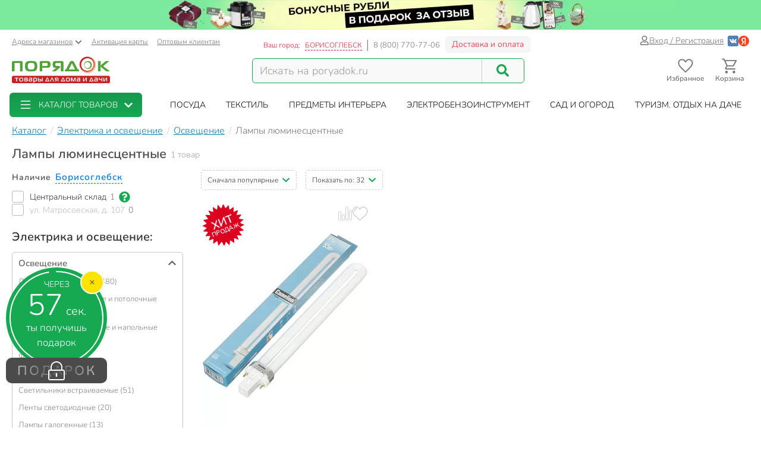

--- FILE ---
content_type: text/html; charset=UTF-8
request_url: https://borisoglebsk.poryadok.ru/catalog/lampy_lyuminestsentnye/
body_size: 33179
content:
<!DOCTYPE html><html lang="ru"><head><meta http-equiv="content-type" content="text/html; charset=UTF-8"/><meta http-equiv="X-UA-Compatible" content="IE=edge"><title>Лампы люминесцентные - купить недорого в Борисоглебске - интернет-магазин Порядок.ру</title><meta name="description" content="❤️ Купить лампы люминесцентные в Борисоглебске: 1 товар по цене от 279 рублей с максимальным кэшбэком до 27 бонусных рублей. ❤️ Лампы люминесцентные – продажа оптом и в розницу, каталог и прайс-лист, характеристики, отзывы, акции и скидки." /><style>*,:after,:before{box-sizing:border-box}html{font-family:sans-serif;line-height:1.15;-webkit-text-size-adjust:100%}body{margin:0;font-family:Nunito;font-size:1rem;font-weight:400;line-height:1.5;color:#212529;text-align:left;background-color:#fff}h1,h4{margin-top:0;margin-bottom:.5rem}p{margin-top:0;margin-bottom:1rem}ol,ul{margin-bottom:1rem}ol,ul{margin-top:0}ul ul{margin-bottom:0}a{color:#007bff;text-decoration:none;background-color:transparent}img{border-style:none}img,svg{vertical-align:middle}svg{overflow:hidden}label{display:inline-block;margin-bottom:.5rem}button{border-radius:0}button,input{margin:0;font-family:inherit;font-size:inherit;line-height:inherit}button,input{overflow:visible}button{text-transform:none}[type=button],[type=submit],button{-webkit-appearance:button}[type=button]::-moz-focus-inner,[type=submit]::-moz-focus-inner,button::-moz-focus-inner{padding:0;border-style:none}input[type=checkbox]{box-sizing:border-box;padding:0}::-webkit-file-upload-button{font:inherit;-webkit-appearance:button}.breadcrumb{flex-wrap:wrap;padding:.75rem 1rem;margin-bottom:1rem;list-style:none;background-color:#e9ecef;border-radius:.25rem}.breadcrumb{display:flex}.btn{display:inline-block;font-weight:400;color:#212529;text-align:center;vertical-align:middle;background-color:transparent;border:1px solid transparent;padding:.375rem .75rem;font-size:1rem;line-height:1.5;border-radius:.25rem}.btn-success{color:#fff;background-color:#28a745;border-color:#28a745}.dropdown{position:relative}.dropdown-toggle{white-space:nowrap}.dropdown-toggle:after{display:inline-block;margin-left:.255em;vertical-align:.255em;content:"";border-top:.3em solid;border-right:.3em solid transparent;border-bottom:0;border-left:.3em solid transparent}.dropdown-menu{position:absolute;top:100%;left:0;z-index:1000;display:none;float:left;min-width:10rem;padding:.5rem 0;margin:.125rem 0 0;font-size:1rem;color:#212529;text-align:left;list-style:none;background-color:#fff;background-clip:padding-box;border:1px solid rgba(0,0,0,.15);border-radius:.25rem}.form-control{display:block;width:100%;height:calc(1.5em + .75rem + 2px);padding:.375rem .75rem;font-size:1rem;font-weight:400;line-height:1.5;color:#495057;background-color:#fff;background-clip:padding-box;border:1px solid #ced4da;border-radius:.25rem}.form-control::-ms-expand{background-color:transparent;border:0}.form-control:-moz-focusring{color:transparent;text-shadow:0 0 0 #495057}.form-control::-moz-placeholder{color:#6c757d;opacity:1}.form-control:-ms-input-placeholder{color:#6c757d;opacity:1}.form-control::-ms-input-placeholder{color:#6c757d;opacity:1}.container{width:100%;padding-right:15px;padding-left:15px;margin-right:auto;margin-left:auto}@media (min-width:576px){.container{max-width:540px}}@media (min-width:768px){.container{max-width:750px}}@media (min-width:992px){.container{max-width:970px}}@media (min-width:1200px){.container{max-width:1270px}}@media (min-width:1400px){.container{max-width:1440px}}@media (min-width:576px){.container{max-width:540px}}@media (min-width:768px){.container{max-width:750px}}@media (min-width:992px){.container{max-width:970px}}@media (min-width:1200px){.container{max-width:1270px}}@media (min-width:1400px){.container{max-width:1440px}}.row{display:flex;flex-wrap:wrap;margin-right:-15px;margin-left:-15px}.col-12,.col-6,.col-lg-4,.col-lg-8,.col-md-3,.col-md-4,.col-md-5,.col-md-6,.col-xl-2,.col-xl-3,.col-xl-4,.col-xl-9,.col-xxl-10,.col-xxl-2,.col-xxl-3{position:relative;width:100%;padding-right:15px;padding-left:15px}.col-6{flex:0 0 50%;max-width:50%}.col-12{flex:0 0 100%;max-width:100%}@media (min-width:768px){.col-md-3{flex:0 0 25%;max-width:25%}.col-md-4{flex:0 0 33.3333333333%;max-width:33.3333333333%}.col-md-5{flex:0 0 41.6666666667%;max-width:41.6666666667%}.col-md-6{flex:0 0 50%;max-width:50%}}@media (min-width:992px){.col-lg-4{flex:0 0 33.3333333333%;max-width:33.3333333333%}.col-lg-8{flex:0 0 66.6666666667%;max-width:66.6666666667%}}@media (min-width:1200px){.col-xl-2{flex:0 0 16.6666666667%;max-width:16.6666666667%}.col-xl-3{flex:0 0 25%;max-width:25%}.col-xl-4{flex:0 0 33.3333333333%;max-width:33.3333333333%}.col-xl-9{flex:0 0 75%;max-width:75%}}@media (min-width:1400px){.col-xxl-2{flex:0 0 16.6666666667%;max-width:16.6666666667%}.col-xxl-3{flex:0 0 25%;max-width:25%}.col-xxl-10{flex:0 0 83.3333333333%;max-width:83.3333333333%}}.input-group{position:relative;display:flex;flex-wrap:wrap;align-items:stretch;width:100%}.input-group>.form-control{position:relative;flex:1 1 auto;width:1%;min-width:0;margin-bottom:0}.input-group>.form-control:not(:last-child){border-top-right-radius:0;border-bottom-right-radius:0}.modal-header{display:flex;align-items:flex-start;justify-content:space-between;padding:1rem;border-bottom:1px solid #dee2e6;border-top-left-radius:calc(.3rem - 1px);border-top-right-radius:calc(.3rem - 1px)}.modal-title{margin-bottom:0;line-height:1.5}.modal-body{position:relative;flex:1 1 auto;padding:1rem}.collapse:not(.show){display:none}.d-flex{display:flex!important}@media (min-width:768px){.d-md-none{display:none!important}}@media (min-width:992px){.d-lg-block{display:block!important}}.justify-content-end{justify-content:flex-end!important}body .btn-success{text-shadow:none;box-shadow:none;border-radius:6px}body .btn-success{padding:5px 15px;border-radius:6px;border:1px solid #16a952;color:#fff;text-align:center}body .btn-success{background:#16a952}body .btn{font-size:14px}body .dropdown-menu{position:absolute;top:100%;left:0;z-index:1000;display:none;float:left;min-width:160px;padding:5px 0;margin:2px 0 0;font-size:14px;text-align:left;list-style:none;background-color:#fff;-webkit-background-clip:padding-box;background-clip:padding-box;border:1px solid rgba(0,0,0,.15);border-radius:8px;-webkit-box-shadow:0 6px 12px rgba(0,0,0,.175);box-shadow:0 6px 12px rgba(0,0,0,.175)}body .form-control{width:100%;height:34px;padding:6px 12px;background-color:#fff;background-image:none;border:1px solid #ccc;display:block;font-size:14px;line-height:1.5;color:#555;box-shadow:inset 0 1px 1px rgba(0,0,0,.075)}body .input-group-btn:last-child>.btn{border-top-left-radius:0;border-bottom-left-radius:0}body .input-group .form-control:first-child{border-top-right-radius:0;border-bottom-right-radius:0}body .input-group .form-control,body .input-group-btn{display:table-cell}body .input-group-btn{width:1%;white-space:nowrap;vertical-align:middle}body .input-group-btn{position:relative;font-size:0;white-space:nowrap}body .input-group-btn:last-child>.btn{z-index:2;margin-left:-1px}body input[type=checkbox]{margin:4px 0 0;line-height:normal;-webkit-box-sizing:border-box;-moz-box-sizing:border-box;box-sizing:border-box;padding:0}@media (min-width:992px) and (max-width:1199px){body .hidden-md{display:none!important}}body h1,body h4{font-family:inherit;font-weight:700;line-height:1.1;color:inherit}body h1{margin-top:20px;margin-bottom:10px}body h1{font-size:30px;color:#4d4d4d;font-weight:700}body .center-block{display:block;margin-right:auto;margin-left:auto}body .pull-right{float:right}body a{color:#333}svg{fill:currentColor}.icon,.pi{width:1em;height:1em;display:inline-block}.pi{font-size:16px}.icon{font-size:inherit}.icon-btn{display:flex;flex-flow:row nowrap;align-items:center;color:inherit;padding:0;border:none}.add-to-comparing-icon{background:no-repeat url("[data-uri]") 50%/contain;width:1em;height:1em}.add-to-fav-icon{background:no-repeat url("data:image/svg+xml;charset=utf-8,%3Csvg viewBox='0 0 51.997 51.997' xmlns='http://www.w3.org/2000/svg'%3E%3Cpath xmlns='http://www.w3.org/2000/svg' d='M25.929 13.256C27.7 6.498 32.917 3.039 38.274 3.039c7.216 0 11.612 6.246 12.266 13.319 0 0 .107 2.126-.67 5.289-1.057 4.305-3.725 8.19-7.074 11.11L25.989 47.966 8.93 32.384c-3.349-2.918-6.202-6.372-7.259-10.677-.777-3.162-.424-4.917-.424-4.917C1.901 9.717 7.158 3.1 14.372 3.1c5.357 0 10.647 4.512 11.557 10.156z' data-original='%23C03A2B' class='active-path' data-old_color='%23C03A2B' fill='%23fff'/%3E%3Cpath d='M51.938 16.312c-.787-8.352-6.72-14.393-14.12-14.368-4.93.017-9.435 2.685-11.961 6.945-2.532-4.298-6.87-6.883-11.72-6.866C6.737 2.048.844 8.128.114 16.485c-.058.37-.298 2.312.46 5.476 1.094 4.565 3.598 8.711 7.24 11.99l18.17 16.377 18.37-16.5c3.62-3.303 6.097-7.465 7.16-12.038.737-3.168.484-5.11.424-5.478zm-2.373 5.027c-.97 4.175-3.238 7.984-6.553 11.007L25.987 47.638 9.153 32.464c-3.341-3.007-5.634-6.8-6.633-10.968-.718-2.995-.433-4.689-.432-4.7l.015-.1c.625-7.322 5.689-12.652 12.04-12.673 4.688-.016 8.823 2.85 10.797 7.478l.928 2.18.914-2.186c1.911-4.57 6.245-7.535 11.043-7.55 6.351-.022 11.451 5.274 12.14 12.685.001.016.298 1.71-.4 4.709z' data-original='%23000000' class='active-path' data-old_color='%23000000' fill='%23BCBCBC'/%3E%3Cpath d='M15.817 7.758c-5.514 0-10 4.486-10 10a1 1 0 102 0c0-4.411 3.589-8 8-8a1 1 0 100-2z' data-original='%23000000' class='active-path' data-old_color='%23000000' fill='%23BCBCBC'/%3E%3C/svg%3E") 50%/contain;width:1em;height:1em}:root{--swiper-theme-color:#007aff}.aspect-ratio{position:relative}.aspect-ratio{padding-top:100%!important}.aspect-ratio--3-4{padding-top:133.3333333333%!important}.aspect-ratio__content{position:absolute;top:0;left:0;width:100%;height:100%;overflow:hidden}.location-selection__list-item{color:#a0a0a0}.location-selection__list-item--significant{color:#777;font-weight:700}.location-selection__list-item-other{color:#ff4242!important;font-weight:700}.location-selection__title{font-size:1.5em;line-height:1.2;font-weight:700}@media screen and (min-width:768px){.location-selection__title{font-size:1.8em}}@media screen and (min-width:768px){.location-selection--modal .location-selection__title{padding:1.5rem 2rem 1rem}.location-selection--modal .location-selection__content{padding:1rem 2rem 2rem}}.location-selection--modal .location-selection__content{display:flex;flex-direction:column;flex-wrap:nowrap;grid-gap:2em;gap:2em}.location-selection--modal .location-selection__list{width:100%;-moz-column-count:2;column-count:2;grid-column-gap:1.5em;-moz-column-gap:1.5em;column-gap:1.5em}@media screen and (min-width:768px){.location-selection--modal .location-selection__list{-moz-column-count:3;column-count:3}}.location-selection--modal .location-selection__list-item{display:block;margin-bottom:.25em;width:-webkit-fit-content;width:-moz-fit-content;width:fit-content;padding-bottom:.125em}.location-selection--modal .location-selection__input{display:flex;flex-direction:column;grid-gap:.25em;gap:.25em;margin-bottom:0}.location-selection--modal .location-selection__input input{text-overflow:ellipsis}.location-selection--modal .location-selection__input .input-group{display:flex;align-items:stretch}.location-selection--modal .location-selection__input .input-group .btn{height:100%}.location-selection--modal .location-selection__input .input-group-btn{width:auto}.product-badge{display:inline-block;border-radius:8px;padding:2px 7px;color:#fff;font-weight:700;border:1px solid #c8c8c8;background-color:#c8c8c8}.product-badge--pickup-only{border-color:#ca9b00;background-color:#ca9b00}.product-badge--best-price{border-color:#ed1c35;background-color:#ed1c35}.product-picture{display:block}.product-picture__gallery{display:flex;align-items:stretch;position:absolute;top:0;left:0;height:100%;width:100%;background:#fafafa;border-radius:8px;overflow:visible}.product-picture__gallery-item{border-radius:8px;background:#fafafa}.product-picture__gallery-pictures{position:absolute;top:0;left:0;width:100%;height:100%;border-radius:8px}.product-picture__gallery-pictures .product-picture__gallery-item:not([data-picture-number="0"]){display:none}.product-picture__gallery-dots{display:flex;grid-gap:.2em;gap:.2em;justify-content:center;width:100%;padding:0 .5em;position:absolute;bottom:-.75em}.product-picture__gallery-dots-item{flex:none;height:4px;width:4px;border-radius:2px;background-color:#c8c8c8}.product-picture__gallery-dots-item:first-child{background-color:#16a952}.product-picture__gallery-area{flex:1 1 0;z-index:1}.product-picture.aspect-ratio--3-4 .product-picture__gallery-item{width:100%;height:auto;-o-object-fit:contain;object-fit:contain;-o-object-position:center center;object-position:center center;position:absolute;left:0;top:50%;transform:translateY(-50%)}.product-price{display:flex;align-items:flex-end;grid-gap:.5em;gap:.5em;line-height:1.1;font-weight:700}.product-price__price{color:#4d4d4d;white-space:nowrap}.product-rating{display:inline-flex;grid-gap:.35em;gap:.35em}.product-rating,.product-rating__stars{flex-flow:row nowrap;align-items:center}.product-rating__stars{display:flex}.product-rating__stars .pi{color:#ffd96f;margin-top:-2px}.product-rating__value{color:#137fb7;font-size:13px}.product-rating__rating-value{margin-left:.35em}.product-rating__separator{color:#c8c8c8}.product-tile{background-color:#fff;display:flex;flex-direction:column;grid-gap:1em;gap:1em;position:relative;height:100%;border-radius:8px}.product-tile__picture-container{position:relative}.product-tile__top-controls{display:flex;align-items:center;grid-gap:.5em;gap:.5em;position:absolute;top:.5em;right:.5em;z-index:2}.product-tile__top-controls .add-to-fav{font-size:1.8em;border-radius:0}.product-tile__top-controls .add-to-comparing{font-size:1.8em!important;border-radius:0}.product-tile__badges{display:flex;flex-direction:column;align-items:flex-start;grid-gap:.25em;gap:.25em;position:absolute;bottom:0;left:0;padding:.5em;z-index:1}.product-tile__content{display:flex;flex-direction:column;flex-grow:1;grid-gap:.5em;gap:.5em;line-height:1.33}.desk#wrapper .product-tile__content{padding:.35em .5em .5em}.product-tile__title{overflow:hidden;display:-webkit-box;-webkit-box-orient:vertical;-webkit-line-clamp:2}.product-tile__delivery{display:flex;flex-direction:column;flex-grow:1;line-height:1.5}.product-tile__delivery-item{display:block;font-size:.9em;color:#777}.product-tile__delivery-item-value{color:#333;border-bottom:1px dotted #333}.product-tile__pricing{font-size:1.4em}.product-tile__controls{padding-top:.25em}.product-tile__controls .add-to-cart-btn{width:100%;background:#16a952;border:1px solid #16a952;box-shadow:none;text-shadow:none;border-radius:6px;display:flex;justify-content:center;align-items:center;grid-gap:.5em;gap:.5em}.sort-row{margin-bottom:20px}.sortby-and-pagen .sortby{display:inline-block;padding:0}.sortby-and-pagen .pagen{display:inline-block;margin-left:15px}#pay_delivery_modal{font-size:14px;padding:36px;min-height:100px;color:#757678;max-width:1024px;float:none;margin:auto}.prk-modal{width:100%;max-width:700px;z-index:10000;background:#fff;padding:35px;position:relative;text-align:left;vertical-align:middle;display:none;border-radius:10px}.prk-modal.wide{max-width:917px}@media (max-width:767px){.prk-modal--video{padding:0}}.prk-collapsible{position:relative}.prk-collapsible__header{display:flex;flex-flow:row nowrap;align-items:center;justify-content:space-between}.prk-collapsible__title{width:100%}.prk-collapsible__title:not(:last-child){margin-right:.5em;width:calc(100% - .5em - 35px)}.prk-collapsible__icon{padding:10px;font-size:35px}.prk-collapsible[aria-expanded=false]>.prk-collapsible__header .pi-chevron{transform:none}.prk-collapsible__content{overflow:hidden;position:relative}.prk-collapsible:not(.is-initialized)[aria-expanded=false]>.prk-collapsible__content{height:0}.top-menu{background:#fff;margin-top:5px;position:relative}.top-menu .dropdown-menu{float:none;min-height:64px;z-index:449}.prk-top-menu.lvl-0,.prk-top-menu__item--popular .prk-top-menu.lvl-1{width:100%;list-style:none;margin:0;padding:0;display:flex;flex-flow:row nowrap;align-items:stretch;position:relative;justify-content:space-around}.prk-top-menu.lvl-0:before{content:"";position:absolute;left:100%;top:0;bottom:0;background:#fff;width:1000px;z-index:448;display:block}.prk-top-menu__item--main{border-radius:6px}.prk-top-menu.lvl-0:after{content:"";position:absolute;right:0;top:0;bottom:0;background:linear-gradient(270deg,#16a952,hsla(0,0%,100%,0) 0);width:10px;z-index:448;display:block}.prk-top-menu__item.lvl-0{flex:none}.prk-top-menu__item--popular .prk-top-menu__item.lvl-1{position:static;flex:none}.prk-top-menu__item--popular .prk-top-menu__item-title.lvl-1,.prk-top-menu__item-title.lvl-0{position:relative;display:block;white-space:nowrap;color:#fff;text-transform:uppercase;padding:10px 15px;text-align:center}.prk-top-menu__item--popular .prk-top-menu__item-title.lvl-1{color:#000}.prk-top-menu__item--popular .prk-top-menu__item-title.lvl-1:before{opacity:0;bottom:-2px;left:50%;border:11px solid transparent;border-bottom-color:#fff;content:" ";height:0;width:0;position:absolute;z-index:999;margin-left:-11px}.prk-top-menu.lvl-2{background:#fff;padding:3px 7px 15px;margin-top:0;left:0;right:0;top:100%;border-radius:6px;box-shadow:0 0 15px #888}.prk-top-menu__item--popular{width:calc(100% - 245px)}.prk-top-menu__item--main{background:linear-gradient(0deg,#16a952,#17974c);min-width:215px;margin-right:30px;position:relative}.prk-top-menu__item--main .prk-top-menu__item-title.lvl-0{display:flex;justify-content:normal;align-items:center;border-radius:4px}.prk-top-menu__item--main .prk-top-menu__item-title.lvl-0 .pi-list{font-size:24px;margin-top:-5px;margin-bottom:-5px;margin-right:10px}.prk-top-menu__item--main .prk-top-menu__item-title.lvl-0 .pi-chevron{margin-left:10px}.prk-top-menu__item--main .prk-top-menu.lvl-1{left:0;background:#17984c;margin-top:0;width:100%;border-radius:0;border:none;padding:0 0 5px;z-index:1001}.search-line{flex-wrap:nowrap;flex-grow:1}@media (max-width:767px){.prk-top-menu__item--popular .prk-top-menu.lvl-1{position:static}}.header>.container{position:relative}.header button.link{text-decoration:underline;background:0 0;border:none}.header .c-select a{text-decoration:underline;color:#75767a}.header .card-activation{padding-left:10px}.header .wholesale{padding-left:15px}.header .c-select{font-size:12px;color:#75767a;margin-top:10px}.header .c-select .dropdown-toggle.link{color:inherit;padding-left:0}.header .c-select .dropdown-toggle:after{display:none}.header .c-select .pi-chevron{font-size:12px;margin-left:4px}.top-info__middle{flex:none;padding:0 15px}.header .c-title{padding-right:5px}.header .c-name,.header .c-title{display:block;font-size:12px;color:#ed1c35;margin-top:17px;float:left}.header .c-name{border-right:1px solid #d5d5d6;padding-right:8px;text-transform:uppercase;padding-left:3px}.header .c-name span{border-bottom:1px dashed}.header .c-phone{border-left:1px solid #898a8d;display:block;float:left;padding-left:9px;font-size:13px;color:#75767a;margin-top:17px;margin-right:9px}.header .c-btn{display:inline-block;float:left;padding:6px 10px;font-size:14px;margin:11px -15px -4px 0;border:1px solid #f2f3f5;line-height:1;color:#ed1c35;border-radius:6px;background:hsla(0,0%,79.2%,.2)}.header .auth{flex:auto;padding:0 15px;display:flex;flex-flow:row nowrap;justify-content:flex-end;align-items:center;gap:.55em}.header .profile{display:inline-flex;font-size:14px;text-decoration:underline;color:#75767a;gap:.25em;align-items:center}.header .auth .social-container{display:inline-flex;flex-flow:row nowrap;gap:.75em;margin-left:.5em;align-items:center}.header .auth .social-container button{z-index:1000}.header .auth .social-container svg{font-size:18px;display:inline-block}.header .pi-user{color:#75767a}.header .logo img{height:auto;max-width:247px;max-height:70px;width:100%}.header .search{width:100%;padding-top:28px}.header .search .search-line{max-width:458px;border:1px solid #16a952;border-radius:6px;background:#f9f9f9}.header .search .search-line input{height:40px;margin-top:0;margin-bottom:0;border:none;border-right:1px solid #c8c8c8;float:left;background:#f9f9f9;outline:0;font-size:18px;color:#9d9d9d;box-shadow:none;border-radius:0;border-top-left-radius:6px;border-bottom-left-radius:6px;width:calc(100% - 70px)}.header .search .search-line .input-group-btn{width:70px;float:right;display:inline-block}.header .search button{border:none;width:70px;height:100%;outline:0;box-shadow:none;background:#f9f9f9;position:absolute;right:0;border-radius:6px}.header .search button .pi-search{font-size:21px;color:#16a952;margin-bottom:1px}.fixed-header-wrap{padding-top:5px;padding-bottom:5px}.fixed-area__content{display:flex;justify-content:space-between;align-items:center;padding-bottom:5px;padding-top:5px}.js-fixed-area .logo{margin-top:-3px}.js-fixed-area .logo img{height:45px;width:165px!important}.js-fixed-area .search{margin:0!important;padding-top:0;width:50%;max-width:458px}.js-fixed-area .search-line{margin-bottom:0!important}.js-fixed-area .badge-btn{font-size:12px;font-weight:700;z-index:500}.js-fixed-area .badge-btn:not(:last-child){margin-right:10px}.js-fixed-area .badge-btn__content{display:flex;flex-direction:column;align-items:center;color:#75767a;z-index:0;width:65px}.js-fixed-area .badge-btn__content svg{font-size:30px;width:30px;margin-bottom:-3px}.js-fixed-area .badge-btn__badge{background-color:#ed1c35;color:#fff;position:absolute;right:-3px;top:0;height:20px;width:20px;display:flex;align-items:center;justify-content:center;border-radius:50%}.js-fixed-area .badge-btn__badge:empty{display:none}@media (max-width:992px){.top-info__middle{flex:0 0 50%}}@media (max-width:767px){.top-info__middle{flex:none}}.prk-modal label{color:#9d9d9d}@font-face{font-family:Nunito;src:local("Nunito"),local("Nunito"),url(//cdn.poryadok.ru/fonts/nunito-light.woff2) format("woff2"),url(//cdn.poryadok.ru/fonts/nunito-light.woff) format("woff"),url(//cdn.poryadok.ru/fonts/nunito-light.ttf) format("truetype");font-weight:400;font-style:normal;font-display:swap}@font-face{font-family:Nunito;src:local("Nunito SemiBold"),local("Nunito-SemiBold"),url(//cdn.poryadok.ru/fonts/nunito-semibold.woff2) format("woff2"),url(//cdn.poryadok.ru/fonts/nunito-semibold.woff) format("woff"),url(//cdn.poryadok.ru/fonts/nunito-semibold.ttf) format("truetype");font-weight:700;font-style:normal;font-display:swap}body,html{font-size:14px;line-height:1.5;color:#333;background-color:#fff}body>#wrapper{width:100%;height:100%;overflow-x:hidden;overflow-y:auto;position:relative;z-index:1;touch-action:pan-y;-ms-touch-action:pan-y;min-height:100vh;display:flex;flex-flow:column nowrap}.main-data-row{flex:auto}button{outline:0}.lazyload{opacity:0}.lazyload.blur-up{opacity:1;-webkit-filter:blur(5px);filter:blur(5px)}.city-choose{font-size:1.1em;color:#0a7ddd;border-bottom:1px dashed #0a7ddd;margin:0 2px}.breadcrumb{background:0 0;padding:8px 0;margin:3px 0;list-style:none;flex-flow:row nowrap;overflow-x:auto;-ms-overflow-style:none;scrollbar-width:none}.breadcrumb::-webkit-scrollbar{display:none}.breadcrumb>li{font-size:16px;color:#75767a;display:inline-block;white-space:nowrap}.breadcrumb>li+li:before{margin:0 3px 0 7px;color:#ccc;content:"/ "}.breadcrumb>li a{color:#137fb7;text-decoration:underline}.breadcrumb>li span{color:#137fb7}.geo_ip{padding:0}.information-panel a{text-align:center;display:block}.information-panel a img{height:50px}.js-link{border:none;background:0 0;padding:0}.product-container--tiles .product-tile{padding-bottom:0}.product-container--tiles .col-6{padding-bottom:1.5em;margin-bottom:1.5em;border-bottom:1px dashed #e1e1e1}@media (min-width:1400px){.catalog-filters.col-xxl-2{flex:0 0 20%;max-width:20%}.catalog-lvl3-products.col-xxl-10{flex:0 0 80%;max-width:80%}}@media (min-width:980px) and (max-width:1199px){#header .search,#header .search .search-line{margin-bottom:20px}#header .logo img{width:246px}}@media (max-width:979px){#header .logo{text-align:center}}@media (min-width:767px) and (max-width:979px){#header .search,#header .search .search-line{margin:auto auto 20px}.products-container{text-align:left}}@media (max-width:992px){.sort-row{margin-bottom:15px}.pagen{text-align:right}.sortby-and-pagen .pagen{text-align:left}.main-data-row .subsection-main-header h1{margin-bottom:10px}}@media (max-width:767px){body,html{overflow-x:hidden}body>#wrapper{padding-bottom:3.8rem}#header .search{width:auto;margin-bottom:15px;padding-top:15px}#header .search .search-line{margin:auto}#header .search .search-line input{height:35px}.breadcrumb{margin:3px -15px 10px;padding:8px 12px}.breadcrumb>li{border-radius:50px;margin-right:10px;padding:6px 15px;box-shadow:0 2px 5px rgb(0 0 0/16%)}.breadcrumb>li+li:before{content:none}.breadcrumb>li a{text-decoration:none}.pagen{text-align:left}.information-panel a img{object-fit:cover;height:25px;width:100%}#pay_delivery_modal{font-size:13px;padding:20px 15px}}@media (max-width:602px){.sort-row .pagen .show-by{display:none}}@media (max-width:479px){#header .logo img{max-width:180px;min-height:52px}#wrapper .main-data-row{margin-top:5px}.sort-row .sortby-and-pagen{padding-right:0}}@media (max-width:375px){#header .logo img{height:23px}}@media (max-width:374px){.sort-row .sortby-and-pagen .pagen{display:none}}@media (max-width:479px){.prk-modal#pay_delivery_modal{padding:0}}.cool-checkbox{display:block;position:relative;padding-left:30px;color:#636c72}.cool-checkbox .checkmark{position:absolute;top:0;left:0;height:20px;width:20px;border:1px solid #bcbcbc;border-radius:3px}.cool-checkbox .checkmark:after{content:"";position:absolute;display:none;left:6px;top:2px;width:7px;height:12px;border:solid #fff;border-width:0 3px 3px 0;transform:rotate(45deg)}.cool-checkbox input{position:absolute;opacity:0;height:0;width:0}.text-content br{display:none}.chip{display:inline-flex;align-items:center;grid-gap:.5em;gap:.5em;padding:.35em .85em;border:1px solid #f7f7f7;border-radius:2em;background-color:#f7f7f7;white-space:nowrap}.chip--with-picture{padding:.35em .85em .35em .35em}.chip__picture{display:inline-flex;justify-content:center;align-items:center;width:2.5em;height:2em;padding:.25em;border-radius:2em;background-color:#fff;overflow:hidden}.chip__picture img{max-width:100%;max-height:100%}.chips{display:flex;flex-wrap:wrap;grid-gap:.5em;gap:.5em}.desk#wrapper .chips--limited-items:not(.chips--show-limited-items) .chip--is-hidden{display:none}.quick-links__item{background:#f2f5f9}.selected-filters{padding:10px 10px 0;margin-bottom:15px;border:2px dashed #c8c8c8;border-radius:5px}.selected-filters p{font-size:16px;font-weight:700;margin-bottom:12px}.selected-filters ul{margin-bottom:0;padding-left:0;list-style-type:none}.selected-filters__clear-button{color:#137fb7;background:0 0;border:none;border-bottom:1px dashed;padding:0;margin-top:0;margin-bottom:12px}.subsection-main-header{font-size:1rem;margin:.3em 0 .75em}@media (min-width:769px){.subsection-main-header{display:flex;align-items:flex-start;flex-wrap:wrap}}.subsection-main-header h1{font-weight:700;font-size:1.5625rem;margin-top:0;margin-bottom:.2em;color:#4d4d4d}@media (min-width:769px){.subsection-main-header h1{margin-right:.3em}}.subsection-main-header .product-count{color:#96a3ae}@media (min-width:769px){.subsection-main-header .product-count{line-height:28px}}.catalog-filter__header{font-size:14px;font-weight:700;letter-spacing:.07em;color:#4d4d4d}.catalog-filter__content{margin-top:.85em}.catalog-filter__numeric-input{flex:auto;width:calc(50% - .25em);max-width:100px;height:28px;text-align:center;font-size:16px;color:#777;border:1px solid #c8c8c8;border-radius:8px;background:#fafafa}.catalog-filter__numeric-slider{flex:none;width:calc(100% - 16px);margin:1em 8px 0;height:51px}.catalog-filter--numeric .catalog-filter__content{display:flex;flex-flow:row wrap;grid-gap:.5em;gap:.5em;justify-content:space-between;align-items:center}.catalog-filter--terms .catalog-filter__content{display:flex;flex-flow:column nowrap;grid-gap:.85em;gap:.85em}.catalog-filter--terms .cool-checkbox{font-weight:400;color:#333}.catalog-filter--terms .cool-checkbox a{color:inherit}.catalog-filter--terms .cool-checkbox .count{margin-left:.4rem;color:#777}.catalog-filter--terms .cool-checkbox .pi:not(.prk-collapsible__icon){font-size:19px;margin:0 7px 2px;color:#16a952}.catalog-filter .show-more-collapsible__header{font-size:1rem}.catalog-filter .show-more-collapsible__content{display:flex;flex-flow:column nowrap;grid-gap:.85em;gap:.85em}.catalog-filter-list{position:relative;display:flex;flex-flow:column nowrap;grid-gap:2em;gap:2em}.show-more-collapsible__header{font-size:17px;color:#137fb7;background:0 0;outline:0;border:none;border-bottom:1px dashed;padding:0;display:inline-block;white-space:nowrap}.sort-menu-collapsible__header{border:1px dashed #ccc;border-radius:5px;font-size:12px;padding:7px 10px}.sort-menu-collapsible__title{white-space:nowrap}.sort-menu-collapsible__title:not(:last-child){width:calc(100% - .5em - 14px)}.sort-menu-collapsible__icon{padding:0;font-size:14px;color:#16a952}.sort-menu-collapsible__content{position:absolute;width:100%;top:100%;z-index:200}.catalog-lvl3 .products-container{margin-bottom:20px}.catalog-lvl3-products{display:flex;flex-direction:column}.catalog-lvl3 .catalog-lvl3-panel{order:-1}.desk#wrapper .quick-links{margin-bottom:15px}</style><link href="//cdn.poryadok.ru/js/dist/vendors-css.d4a26a22f766425185b0.css" rel="stylesheet" rel="preload" as="style"><noscript><link rel="stylesheet" href="//cdn.poryadok.ru/js/dist/vendors-css.d4a26a22f766425185b0.css"></noscript><link href="//cdn.poryadok.ru/js/dist/common-css.b7c3d4056a3b961c5c26.css" rel="stylesheet" rel="preload" as="style"><noscript><link rel="stylesheet" href="//cdn.poryadok.ru/js/dist/common-css.b7c3d4056a3b961c5c26.css"></noscript><link href="//cdn.poryadok.ru/js/dist/section-lvl3-css.7b5f867634a92715b37b.css" rel="stylesheet" rel="preload" as="style"><noscript><link rel="stylesheet" href="//cdn.poryadok.ru/js/dist/section-lvl3-css.7b5f867634a92715b37b.css"></noscript><script type="application/ld+json">{"@context":"http://schema.org","@type":"Organization","name":"Poryadok","url":"https://poryadok.ru","logo":"https://cdn.poryadok.ru/images/main-logo.png","contactPoint":[{"@type":"ContactPoint","telephone":"8 (800) 770-77-06","email":"mailto:sales@poryadok.ru","contactType":"customer service"}],"sameAs":["https://ok.ru/group/52516665688215","https://vk.com/poryadok_ru"]}</script><script type="module" data-skip-moving>!function(e,t,n){!("noModule"in(t=e.createElement("script")))&&"onbeforeload"in t&&(n=!1,e.addEventListener("beforeload",function(e){if(e.target===t)n=!0;else if(!e.target.hasAttribute("nomodule")||!n)return;e.preventDefault()},!0),t.type="module",t.src=".",e.head.appendChild(t),t.remove())}(document);</script><meta name="HandheldFriendly" content="true"><meta name="format-detection" content="telephone=no"><meta name="apple-mobile-web-app-capable" content="yes"><meta name="mobile-web-app-capable" content="yes"><meta name="referrer" content="no-referrer-when-downgrade"><meta name="viewport" content="width=device-width, initial-scale=1.0, user-scalable=yes"><meta name="apple-itunes-app" content="app-id=1475405344, app-argument=https://borisoglebsk.poryadok.ru/catalog/lampy_lyuminestsentnye/"><meta property="og:site_name" content="Порядок.ру"><meta property="og:type" content="website"><meta property="og:url" content="https://borisoglebsk.poryadok.ru/catalog/lampy_lyuminestsentnye/"><meta property="og:title" content="Лампы люминесцентные - купить недорого в Борисоглебске - интернет-магазин Порядок.ру"><meta property="og:description" content="❤️ Купить лампы люминесцентные в Борисоглебске: 1 товар по цене от 279 рублей с максимальным кэшбэком до 27 бонусных рублей. ❤️ Лампы люминесцентные – продажа оптом и в розницу, каталог и прайс-лист, характеристики, отзывы, акции и скидки."><meta property="og:image" content="https://cdn.poryadok.ru/images/no_photo.png"><link rel="apple-touch-icon" sizes="180x180" href="/apple-touch-icon.png"><link rel="icon" type="image/png" sizes="32x32" href="/favicon-32x32.png"><link rel="icon" type="image/png" sizes="16x16" href="/favicon-16x16.png"><link rel="manifest" href="/site.webmanifest"><link rel="mask-icon" href="/safari-pinned-tab.svg" color="#5bbad5"><link rel="shortcut icon" href="/favicon.ico" type="image/x-icon"><meta name="msapplication-TileColor" content="#da532c"><meta name="theme-color" content="#ffffff"><link rel="preconnect" href="//cdn.poryadok.ru"><link rel="preconnect" href="//mc.yandex.ru"><link rel="dns-prefetch" href="//cdn.poryadok.ru"><link rel="dns-prefetch" href="//mc.yandex.ru"><link rel="preload" as="font" type="font/woff2" href="//cdn.poryadok.ru/fonts/nunito-light.woff2" crossorigin><link rel="preload" as="font" type="font/woff2" href="//cdn.poryadok.ru/fonts/nunito-semibold.woff2" crossorigin><link rel="modulepreload" href="//cdn.poryadok.ru/js/dist/vendors~about~auth~blog~brands~career~common~gifts~index~info~lk~product~search~section-lvl2-plus.bundle.d8714a2e24080f398a7f.js" crossorigin><link rel="preload" as="script" href="//cdn.poryadok.ru/js/dist/vendors~about~auth~blog~brands~career~common~gifts~index~info~lk~product~search~section-lvl2-plus.bundle.d8714a2e24080f398a7f.js" crossorigin><link rel="modulepreload" href="//cdn.poryadok.ru/js/dist/section-lvl2-plus.bundle.542f8f5e6bdb69d59088.js" crossorigin><link rel="preload" as="script" href="//cdn.poryadok.ru/js/dist/section-lvl2-plus.bundle.542f8f5e6bdb69d59088.js" crossorigin><link rel="canonical" href="https://borisoglebsk.poryadok.ru/catalog/lampy_lyuminestsentnye/"/><script data-skip-moving="true">function waitForObjAndDo(t,a,e){void 0!==(e||window)[t]?a():setTimeout(waitForObjAndDo,0,t,a,e)}</script><script data-skip-moving="true">window.yaMetrikaCounterID = 29471415;(function(m,e,t,r,i,k,a){m[i]=m[i]||function(){(m[i].a=m[i].a||[]).push(arguments)}; m[i].l=1*new Date();k=e.createElement(t),a=e.getElementsByTagName(t)[0],k.async=1,k.src=r,a.parentNode.insertBefore(k,a)}) (window, document, "script", "https://mc.yandex.ru/metrika/tag.js", "ym"); ym(29471415, "init", { clickmap:true, trackLinks:true, accurateTrackBounce:true, webvisor:false, ecommerce:"dataLayerYandex" });window.yaParams = {'is_authorized': false};window.yaParams['ab_test'] = {"0_aa_test":"A"};ym(29471415, 'params', window.yaParams);</script><script data-skip-moving="true">window.isMobileBackend = false;</script><script data-skip-moving="true"> window.customerData = { basket: {"NUM_PRODUCTS":0,"TOTAL_PRICE":0,"TOTAL_PRICE_FORMATTED":"0 ₽","info":{"q":0,"title":"товаров"},"PRODUCT_ID_2_QUANTITY_MAP":[],"PRODUCT_ID_2_PRICE_MAP":[]}, favorites: [], comparing: [] }; function updateCustomerView(){waitForObjAndDo("$",function(){$(document).ready(function(){updateCustomerBasketView(window.customerData.basket),updateCustomerFavoriteView(window.customerData.favorites),updateCustomerComparingView()})})}function updateCustomerBasketView(t){var e,a=!0;for(e in $(".js-basket-count").text(0<t.NUM_PRODUCTS?t.NUM_PRODUCTS:0),$(".js-fixed-area .js-cart-count").text(0===t.NUM_PRODUCTS?"":t.NUM_PRODUCTS),t.PRODUCT_ID_2_QUANTITY_MAP){a=!1;var n=t.PRODUCT_ID_2_QUANTITY_MAP[e],r=document.querySelectorAll(".add-to-cart.product_"+e+", .quick-view.product_"+e);Array.prototype.forEach.call(r,function(t){var a=t.parentNode.querySelector(".cart-quantity");a?($(a).find(".cart-quantity__quantity").text(n),$(a).find(".js-cart-quantity__btn--increment, .js-cart-quantity__btn--decrement").attr("data-attr_bskt-quantity",n)):(a='<div class="cart-quantity">',a+='<span class="cart-quantity__btn js-cart-quantity__btn--decrement" data-attr_prod-id="'+e+'" data-product-code="'+(t.getAttribute("data-product-code")||"")+'" data-attr_bskt-quantity="'+n+'"><svg class="pi cart-quantity__btn-icon"><use xlink:href="#minus" /></svg></span>',a+='<span class="cart-quantity__input cart-quantity__quantity">'+n+"</span>",a+='<span class="cart-quantity__btn js-cart-quantity__btn--increment" data-attr_prod-id="'+e+'" data-product-code="'+(t.getAttribute("data-product-code")||"")+'" data-attr_bskt-quantity="'+n+'"><svg class="pi cart-quantity__btn-icon"><use xlink:href="#plus" /></svg></span>',0<$(t).parents(".detail-product-footer, .detail-product-body, .js-fixed-add-to-cart-button").length&&(a+='<a class="btn btn-success cart-quantity__checkout-link" href="/personal/checkout/"><span class="cart-quantity__checkout-link-caption">В корзине</span><span class="cart-quantity__checkout-link-quantity">&nbsp;<span class="cart-quantity__quantity">'+n+'</span>&nbsp;шт.</span><span class="cart-quantity__checkout-link-go-caption">перейти</span></a>'),a+="</div>",$(a).insertAfter($(t)),t.style.display="none")}),$(".product-info-container .quick-view.product_"+e).closest(".cart-block").addClass("add-more-btn"),$(".quick-view.product_"+e+", .add-to-cart.product_"+e).attr("data-attr_bskt-quantity",n)}var i=$(".bottom-info-line");a?i.find(".make-order").attr("disabled","disabled"):(i.length&&(i.find(".basket").addClass("active"),i.find(".basket .js-basket-count").text(t.NUM_PRODUCTS),i.find(".basket .js-basket-ending").text(t.TOTAL_PRICE_FORMATTED),i.find(".make-order").removeAttr("disabled")),(i=$(".tapbar")).length&&i.find(".js-basket-count").text(t.NUM_PRODUCTS))}function updateCustomerFavoriteView(e){var t=document.querySelectorAll(".js-add-to-fav");Array.prototype.forEach.call(t,function(t){var a=-1<e.indexOf(t.dataset.attr_prodId);t.classList[a?"add":"remove"]("active"),t.setAttribute("aria-label",a?"Удалить товар из избранного":"Добавить товар в избранное")});var a=$(".bottom-info-line"),n=$(".tapbar"),t=$(".auth");0<e.length?(a.find(".favorite").addClass("active"),a.find(".favorite").html("<button class='js-link' data-href='/personal/favorite/'>Избранное ("+e.length+")</button>"),n.length&&n.find(".js-favorite-count").text(e.length),t.find(".js-favorite-count").text(e.length)):(a.find(".favorite").removeClass("active"),a.find(".favorite").html("<span>Избранное</span>"),n.length&&n.find(".js-favorite-count").text(""),t.find(".js-favorite-count").text("")),$(".js-fixed-area .js-favorite-count").text(0===e.length?"":e.length),window.dispatchEvent&&CustomEvent&&window.dispatchEvent(new CustomEvent("favorites-updated",{detail:e}))}function updateCustomerComparingView(){var t,a,e,n=$(".js-add-to-comparing");n.length&&($(".detail-product-body").length?(t=$(".js-add-to-comparing .js-checkbox")[0],a=$(".js-add-to-comparing .js-comparing-text"),e=n.data("productId").toString(),-1===window.customerData.comparing.indexOf(e)?(t.checked=!1,a.text("Сравнить"),a.removeClass("active")):(t.checked=!0,a.text("К сравнению"),a.addClass("active"))):(n.removeClass("active").attr("aria-label","Добавить товар к сравнению"),Array.prototype.forEach.call(window.customerData.comparing,function(t){$('.js-add-to-comparing[data-product-id="'+t+'"]').addClass("active").attr("aria-label","Удалить товар из сравнения")})))}function updateDeletedCartItem(t){var a=t.parent(".cart-quantity"),t=a.prev();t.attr("data-attr_bskt-quantity","0"),a.prev().show(),a.remove();t=t.attr("data-attr_prod-id"),t=$(".add-to-cart.product_"+t);t.show(),t.attr("data-attr_bskt-quantity","0"),t.parent().find(".cart-quantity").remove(),$(".bottom-info-line").find(".basket .js-basket-ending").text(window.customerData.basket.TOTAL_PRICE_FORMATTED),0===window.customerData.basket.NUM_PRODUCTS&&$(".basket").removeClass("active")}
</script></head><body><noscript><div><img src="https://mc.yandex.ru/watch/29471415" style="position:absolute; left:-9999px;" alt="" /></div></noscript><style> .new-user-timer { display: none; position: fixed; bottom: 100px; left: 10px; width: 170px; height: 170px; z-index: 1000 } .new-user-timer .close { position: absolute; top: 5px; right: 5px; line-height: 0; background: #fce300; border-radius: 50%; color: #2f3a4f; padding: 10px; border: 2px solid #fff; opacity: 1; cursor: pointer; z-index: 100 } .new-user-timer .close:hover { background: #313896; color: #fff; opacity: 1 } .new-user-timer .gift-wait, .new-user-timer .gift-take { position: relative; width: 100%; height: 100%; background: #16a952; color: #fff; text-align: center; border-radius: 50%; padding: 1.25rem 0 } .new-user-timer .gift-wait .counter-div { font-size: 20px; } .new-user-timer .gift-wait .counter { font-size: 50px; line-height: 50px } .new-user-timer .gift-wait .promo-div { font-size: 17px; } .new-user-timer .gift-wait .btn, .new-user-timer .gift-take .btn { position: absolute; bottom: -25px; left: 0; background: #4b4b4b; font-size: 22px; font-weight: bold; line-height: 14px; letter-spacing: 3px; padding: 10px 0; width: 100%; min-height: 43px; color: #fff!important; border: none; border-radius: 10px } .new-user-timer .gift-wait .btn:before { content: ''; position: absolute; top: 0; left: 0; width: 100%; height: 100%; background-image: url("data:image/svg+xml;charset=UTF-8, <svg width='28' height='32' viewBox='0 0 448 512' stroke='none' xmlns='http://www.w3.org/2000/svg'><path d='M224 420c-11 0-20-9-20-20v-64c0-11 9-20 20-20s20 9 20 20v64c0 11-9 20-20 20zm224-148v192c0 26.5-21.5 48-48 48H48c-26.5 0-48-21.5-48-48V272c0-26.5 21.5-48 48-48h16v-64C64 71.6 136-.3 224.5 0 312.9.3 384 73.1 384 161.5V224h16c26.5 0 48 21.5 48 48zM96 224h256v-64c0-70.6-57.4-128-128-128S96 89.4 96 160v64zm320 240V272c0-8.8-7.2-16-16-16H48c-8.8 0-16 7.2-16 16v192c0 8.8 7.2 16 16 16h352c8.8 0 16-7.2 16-16z' fill='white'/></svg>"), radial-gradient(#4b4b4b, transparent); background-repeat: no-repeat; background-position: center } .new-user-timer .gift-wait svg.circle { position: absolute; top: 6px; right: 6px; width: 158px; height: 158px; -webkit-transform: rotateY(0) rotateZ(-90deg); transform: rotateY(0) rotateZ(-90deg) } .new-user-timer .gift-wait svg.circle { position: absolute; top: 6px; right: 6px; width: 158px; height: 158px; -webkit-transform: rotateY(0) rotateZ(-90deg); transform: rotateY(0) rotateZ(-90deg) } .new-user-timer .gift-wait svg.circle circle { stroke-dasharray: 500px; stroke-dashoffset: 0; stroke-linecap: round; stroke-width: 2px; stroke: #fff; fill: none } @-webkit-keyframes countdown { from { stroke-dashoffset: 0 } to { stroke-dashoffset: 500px } } @keyframes countdown { from { stroke-dashoffset: 0 } to { stroke-dashoffset: 500px } } .new-user-timer .gift-take { display: none; } .new-user-timer .gift-take .pi-gift { font-size: 75px; margin-top: 20px; } @media (max-width: 768px) { .new-user-timer { bottom: 140px; left: 8px; } .new-user-timer--detail { bottom: 199px; } } @media (max-width: 400px) { .new-user-timer { bottom: 163px; left: 8px; } .new-user-timer--detail { bottom: 222px; } } </style><div class="new-user-timer js-new-user-timer" data-timer="60"><div class="close"><svg class="pi pi-close"><use xlink:href="#close"></use></svg></div><div class="gift-wait"><svg class="circle"><circle r="78" cx="79" cy="79" style="animation: 60s linear 0s 1 normal forwards running countdown;"></circle></svg><div>ЧЕРЕЗ</div><div class="counter-div"><span class="counter">60</span> сек.</div><div class="promo-div">ты получишь подарок</div><button type="button" class="btn">ПОДАРОК</button></div><div class="gift-take"><svg aria-hidden="true" focusable="false" width="1em" height="1em" class="pi pi-gift" xmlns="http://www.w3.org/2000/svg" viewBox="0 0 16 16" fill="currentColor"><path fill-rule="evenodd" d="M3 2.5a2.5 2.5 0 0 1 5 0 2.5 2.5 0 0 1 5 0v.006c0 .07 0 .27-.038.494H15a1 1 0 0 1 1 1v2a1 1 0 0 1-1 1v7.5a1.5 1.5 0 0 1-1.5 1.5h-11A1.5 1.5 0 0 1 1 14.5V7a1 1 0 0 1-1-1V4a1 1 0 0 1 1-1h2.038A2.968 2.968 0 0 1 3 2.506V2.5zm1.068.5H7v-.5a1.5 1.5 0 1 0-3 0c0 .085.002.274.045.43a.522.522 0 0 0 .023.07zM9 3h2.932a.56.56 0 0 0 .023-.07c.043-.156.045-.345.045-.43a1.5 1.5 0 0 0-3 0V3zM1 4v2h6V4H1zm8 0v2h6V4H9zm5 3H9v8h4.5a.5.5 0 0 0 .5-.5V7zm-7 8V7H2v7.5a.5.5 0 0 0 .5.5H7z"/></svg><button type="button" class="btn">ПОДАРОК</button></div></div><div id="wrapper" class="desk"><div class="information-panel" style="background-color: #7cea9c"><a href="/news/darim-bonusy-za-otzyvy/"><img src="[data-uri]" data-src="//cdn.poryadok.ru/upload/uf/839/839aa9972cb21f9f08f4f1a8b1ad659f.png" alt="Дарим бонусы за отзывы!" width="1000" height="50" class="lazyload"></a></div><div id="header" class="header"><div class="container"><div class="row top-info"><div class="d-md-none d-lg-block col-lg-4"><div class="dropdown c-select"><button class="dropdown-toggle link" type="button">Адреса магазинов<svg class="pi pi-chevron"><use xlink:href="#chevron-down" /></svg></button><ul class="dropdown-menu"></ul><a href="https://poryadok.ru/news/karta-loyalnosti-seti-poryadok/" class="card-activation">Активация карты</a><a href="https://poryadok.ru/optom/" class="wholesale">Оптовым клиентам</a></div></div><div class="top-info__middle"><div class="c-title hidden-md">Ваш город:</div><div class="c-name"><span data-prk-modal-target="geo_ip">Борисоглебск</span></div><a href="tel:88007707706" class="c-phone">8 (800) 770-77-06</a><button data-prk-modal-target="pay_delivery_modal" rel="nofollow" href="" class="c-btn">Доставка и оплата</button></div><div class="auth"><button data-href="https://poryadok.ru/login/" class="profile js-link" ><svg class="pi pi-user"><use xlink:href="#user" /></svg> Вход / Регистрация </button><div class="social-container"><button class="js-link" data-href="https://oauth.vk.ru/authorize?client_id=6820223&display=popup&redirect_uri=https%3A%2F%2Fporyadok.ru%2Fauthentication%2Fsocial_authorization_handler.php&scope=email&response_type=code&v=5.92&state=authorization_by%3Dvk%2Ccallback_uri%3D%2Fcatalog%2Flampy_lyuminestsentnye%2F" data-balloon-pos="down" aria-label="Войти с помощью Vk" ><svg class="pi pi-vk"><use xlink:href="#vk"></use></svg></button><button class="js-link" data-href="https://oauth.yandex.ru/authorize?client_id=79a88b63680946d8aa5aff326590c25d&redirect_uri=https%3A%2F%2Fporyadok.ru%2Fauthentication%2Fsocial_authorization_handler.php&response_type=code&scope=login%3Aemail+login%3Ainfo+login%3Adefault_phone&state=authorization_by%3Dyandex%2Ccallback_uri%3D%2Fcatalog%2Flampy_lyuminestsentnye%2F" data-balloon-pos="down" aria-label="Войти с помощью Яндекс ID" ><svg class="pi pi-yandex"><use xlink:href="#yandex"></use></svg></button></div></div></div></div><div class="fixed-header-wrap"><div class="js-fixed-area"><div class="fixed-area__content container"><div class="logo"><a href="https://borisoglebsk.poryadok.ru/"><img src="[data-uri]" data-src="//cdn.poryadok.ru/images/main-logo.png" alt="Порядок" title="Интернет-магазин &quot;Порядок&quot;" width="165" height="45" class="lazyload"></a></div><div class="search center-block"><form action="https://poryadok.ru/search/"><div class="input-group search-line"><input type="text" class="form-control" name="q" placeholder="Искать на poryadok.ru" aria-label="Поисковый запрос" value="" data-ab-test-recent-searches="" ><span class="input-group-btn"><button type="submit" aria-label="Поиск"><svg class="pi pi-search"><use xlink:href="#search" /></svg></button></span></div></form></div><div class="d-flex"><a class="badge-btn" data-balloon-pos="down" aria-label="Перейти в избранное" href="https://poryadok.ru/personal/favorite/" rel="nofollow" ><div class="badge-btn__content"><svg class="pi pi-favorite-outline"><use xlink:href="#favorite-outline"></use></svg> Избранное </div><div class="badge-btn__badge js-favorite-count"></div></a><a class="badge-btn js-cart-product-image-fly-target" data-balloon-pos="down" aria-label="Перейти в корзину" href="https://poryadok.ru/personal/checkout/" rel="nofollow" ><div class="badge-btn__content"><svg class="pi pi-cart-outline"><use xlink:href="#cart-outline"></use></svg> Корзина </div><div class="badge-btn__badge js-cart-count"></div></a></div></div></div></div><div class="top-menu js-top-menu"><div class="container"><ul class="prk-top-menu lvl-0"><li class="dropdown js-dropdown prk-top-menu__item prk-top-menu__item--main lvl-0" role="button" aria-expanded="false" ><span class="dropdown__title prk-top-menu__item-title lvl-0"><svg class="pi pi-list"><use xlink:href="#list" /></svg> Каталог товаров <svg class="pi pi-chevron"><use xlink:href="#chevron-down" /></svg></span><ul class="dropdown-menu prk-top-menu lvl-1"></ul></li><li class="prk-top-menu__item prk-top-menu__item--popular lvl-0"><ul class="prk-top-menu lvl-1"><li class="dropdown js-dropdown lvl-1 prk-top-menu__item" data-section-id="753" role="button" aria-expanded="false" ><a href="https://borisoglebsk.poryadok.ru/catalog/posuda/" class="dropdown__title prk-top-menu__item-title lvl-1" > Посуда </a><ul class="dropdown-menu prk-top-menu lvl-2"></ul></li><li class="dropdown js-dropdown lvl-1 prk-top-menu__item" data-section-id="1016" role="button" aria-expanded="false" ><a href="https://borisoglebsk.poryadok.ru/catalog/tekstil/" class="dropdown__title prk-top-menu__item-title lvl-1" > Текстиль </a><ul class="dropdown-menu prk-top-menu lvl-2"></ul></li><li class="dropdown js-dropdown lvl-1 prk-top-menu__item" data-section-id="954" role="button" aria-expanded="false" ><a href="https://borisoglebsk.poryadok.ru/catalog/predmety_interera/" class="dropdown__title prk-top-menu__item-title lvl-1" > Предметы интерьера </a><ul class="dropdown-menu prk-top-menu lvl-2"></ul></li><li class="dropdown js-dropdown lvl-1 prk-top-menu__item" data-section-id="240" role="button" aria-expanded="false" ><a href="https://borisoglebsk.poryadok.ru/catalog/elektrobenzoinstrument/" class="dropdown__title prk-top-menu__item-title lvl-1" > Электробензоинструмент </a><ul class="dropdown-menu prk-top-menu lvl-2"></ul></li><li class="dropdown js-dropdown lvl-1 prk-top-menu__item" data-section-id="420" role="button" aria-expanded="false" ><a href="https://borisoglebsk.poryadok.ru/catalog/sad_i_ogorod/" class="dropdown__title prk-top-menu__item-title lvl-1" > Сад и огород </a><ul class="dropdown-menu prk-top-menu lvl-2"></ul></li><li class="dropdown js-dropdown lvl-1 prk-top-menu__item" data-section-id="504" role="button" aria-expanded="false" ><a href="https://borisoglebsk.poryadok.ru/catalog/turizm_otdykh_na_dache/" class="dropdown__title prk-top-menu__item-title lvl-1" > Туризм. Отдых на даче </a><ul class="dropdown-menu prk-top-menu lvl-2"></ul></li><li class="dropdown js-dropdown lvl-1 prk-top-menu__item" data-section-id="1194" role="button" aria-expanded="false" ><a href="https://borisoglebsk.poryadok.ru/catalog/bytovaya_khimiya_gigiena_i_ukhod/" class="dropdown__title prk-top-menu__item-title lvl-1" > Бытовая химия, гигиена и уход </a><ul class="dropdown-menu prk-top-menu lvl-2"></ul></li></ul></li></ul></div></div></div><div class="main-data-row"><div class="container navigation bx-breadcrumb"><div class="row"><div class="col-12"><ol data-slideout-ignore class="breadcrumb" itemscope itemtype="https://schema.org/BreadcrumbList" ><li class="bx-breadcrumb-item" itemscope itemprop="itemListElement" itemtype="https://schema.org/ListItem" ><a href="/catalog/" title="Каталог" itemprop="item" ><span itemprop="name">Каталог</span></a><meta itemprop="position" content="1"></li><li class="bx-breadcrumb-item" itemscope itemprop="itemListElement" itemtype="https://schema.org/ListItem" ><a href="/catalog/elektrika_i_osveshchenie/" title="Электрика и освещение" itemprop="item" ><span itemprop="name">Электрика и освещение</span></a><meta itemprop="position" content="2"></li><li class="bx-breadcrumb-item" itemscope itemprop="itemListElement" itemtype="https://schema.org/ListItem" ><a href="/catalog/osveshchenie/" title="Освещение" itemprop="item" ><span itemprop="name">Освещение</span></a><meta itemprop="position" content="3"></li><li class="bx-breadcrumb-item">Лампы люминесцентные</li></ol></div></div></div><div class="container catalog-lvl3"><div class="row"><div class="col-12 subsection-main-header"><h1 class="js-catalog-seo-title">Лампы люминесцентные</h1><span class="product-count js-products-total-count">1 товар</span></div></div><div class="row"><div class="col-12 col-lg-4 col-xl-3 col-xxl-2 catalog-filters"><div class="selected-filters js-selected-filters-block collapse"><div class="row"><div class="col-12"><p>Выбранные фильтры:</p><ul></ul><button class="selected-filters__clear-button js-remove-all-filters">Сбросить все фильтры</button><script data-skip-moving="true"> window.prkSelectedFilters = []; </script></div></div></div><div class="catalog-filter-list"><div class="catalog-filter catalog-filter--terms js-terms-filter js-filter" data-code="p_store_ids" data-label="Наличие" data-type="terms" data-seo-code="" ><div class="catalog-filter__header">Наличие <span class="city-choose" data-prk-modal-target="geo_ip">Борисоглебск</span></div><div class="catalog-filter__content"><div class="cool-checkbox js-filter-checkbox" title="Центральный склад" ><span><input type="checkbox" value="vrn" data-seo-value="vrn" ><span class="checkmark"></span><span>Центральный склад</span><span class="count">1</span><span class="info" data-balloon-pos="down" aria-label="Для товаров на центральном складе доступны все возможные варианты доставки" ><svg aria-hidden="true" focusable="false" width="1em" height="1em" class="pi pi-question-circle" xmlns="http://www.w3.org/2000/svg" viewBox="0 0 512 512"><path fill="currentColor" d="M504 256c0 136.997-111.043 248-248 248S8 392.997 8 256C8 119.083 119.043 8 256 8s248 111.083 248 248zM262.655 90c-54.497 0-89.255 22.957-116.549 63.758-3.536 5.286-2.353 12.415 2.715 16.258l34.699 26.31c5.205 3.947 12.621 3.008 16.665-2.122 17.864-22.658 30.113-35.797 57.303-35.797 20.429 0 45.698 13.148 45.698 32.958 0 14.976-12.363 22.667-32.534 33.976C247.128 238.528 216 254.941 216 296v4c0 6.627 5.373 12 12 12h56c6.627 0 12-5.373 12-12v-1.333c0-28.462 83.186-29.647 83.186-106.667 0-58.002-60.165-102-116.531-102zM256 338c-25.365 0-46 20.635-46 46 0 25.364 20.635 46 46 46s46-20.636 46-46c0-25.365-20.635-46-46-46z"></path></svg></span></span></div><div class="cool-checkbox js-filter-checkbox inactive" title="ул. Матросовская, д. 107" ><span><input type="checkbox" value="30" data-seo-value="30" ><span class="checkmark"></span><span>ул. Матросовская, д. 107</span><span class="count">0</span></span></div></div></div><script data-skip-moving="true"> window.prkAdditionalFiltersMap = {"p_store_ids":[]}; </script></div><div class="subsection-menu boffset20"><p>Электрика и освещение:</p><div class="prk-collapsible category-collapsible" aria-expanded="true"><div class="prk-collapsible__header category-collapsible__header" role="button"><span class="prk-collapsible__title category-collapsible__title">Освещение</span><svg class="pi pi-chevron prk-collapsible__icon category-collapsible__icon"><use xlink:href="#chevron-down"></use></svg></div><ul class="prk-collapsible__content category-collapsible__content"><li><a href="/catalog/lampy_svetodiodnye/">Лампы светодиодные (480)</a></li><li><a href="/catalog/svetilniki_nastennye_i_potolochnye/">Светильники настенные и потолочные (278)</a></li><li><a href="/catalog/svetilniki_nastolnye_i_napolnye/">Светильники настольные и напольные (110)</a></li><li><a href="/catalog/fonari/">Фонари (85)</a></li><li><a href="/catalog/prozhektory/">Прожекторы (58)</a></li><li><a href="/catalog/svetilniki_vstraivaemye/">Светильники встраиваемые (51)</a></li><li><a href="/catalog/lenty_svetodiodnye/">Ленты светодиодные (20)</a></li><li><a href="/catalog/lampy_galogennye/">Лампы галогенные (13)</a></li><li><a href="/catalog/lampy_nakalivaniya/">Лампы накаливания (12)</a></li><li><a href="/catalog/datchiki_dvizheniya_osveshcheniya/">Датчики движения, освещения (8)</a></li><li><a href="/catalog/nochniki/">Ночники (6)</a></li><li><a href="/catalog/lampy_perenosnye/">Лампы переносные (3)</a></li><li><a href="/catalog/plafony_rasseivateli/">Плафоны, рассеиватели (3)</a></li><li><a href="/catalog/lampy_lyuminestsentnye/" class="active">Лампы люминесцентные (1)</a></li><li><a href="/catalog/transformatory_drayvery/">Трансформаторы, драйверы (1)</a></li></ul></div><div class="prk-collapsible category-collapsible" aria-expanded="false"><div class="prk-collapsible__header category-collapsible__header" role="button"><span class="prk-collapsible__title category-collapsible__title">Электроустановочные изделия</span><svg class="pi pi-chevron prk-collapsible__icon category-collapsible__icon"><use xlink:href="#chevron-down"></use></svg></div><ul class="prk-collapsible__content category-collapsible__content"><li><a href="/catalog/zazhimy_dlya_provodov/">Зажимы для проводов (113)</a></li><li><a href="/catalog/provoda/">Провода (113)</a></li><li><a href="/catalog/patrony/">Патроны (58)</a></li><li><a href="/catalog/korobki_montazhnye/">Коробки монтажные (57)</a></li><li><a href="/catalog/kabel_kanaly/">Кабель-каналы (48)</a></li><li><a href="/catalog/boksy_shchity/">Боксы, щиты (22)</a></li><li><a href="/catalog/zvonki_dvernye/">Звонки дверные (22)</a></li><li><a href="/catalog/truby_elektrotekhnicheskie/">Трубы электротехнические (14)</a></li><li><a href="/catalog/perekhodniki_elektricheskie/">Переходники электрические (13)</a></li><li><a href="/catalog/krepezh_klipsy/">Крепеж-клипсы (12)</a></li><li><a href="/catalog/termousadochnye_trubki/">Термоусадочные трубки (12)</a></li><li><a href="/catalog/din_reyki/">DIN-рейки (8)</a></li><li><a href="/catalog/tv_telefonnye_razemy/">ТВ, телефонные разъемы (1)</a></li></ul></div><div class="prk-collapsible category-collapsible" aria-expanded="false"><div class="prk-collapsible__header category-collapsible__header" role="button"><span class="prk-collapsible__title category-collapsible__title">Удлинители и комплектующие</span><svg class="pi pi-chevron prk-collapsible__icon category-collapsible__icon"><use xlink:href="#chevron-down"></use></svg></div><ul class="prk-collapsible__content category-collapsible__content"><li><a href="/catalog/udliniteli_bytovye/">Удлинители бытовые (186)</a></li><li><a href="/catalog/vilki_elektricheskie/">Вилки электрические (51)</a></li><li><a href="/catalog/korpusy_udlinitelya/">Корпусы удлинителя (51)</a></li><li><a href="/catalog/setevye_filtry/">Сетевые фильтры (43)</a></li><li><a href="/catalog/udliniteli_sadovye/">Удлинители садовые (39)</a></li><li><a href="/catalog/shtepseli/">Штепсели (13)</a></li><li><a href="/catalog/shnury_s_vilkoy/">Шнуры с вилкой (11)</a></li><li><a href="/catalog/troyniki/">Тройники (9)</a></li></ul></div><div class="prk-collapsible category-collapsible" aria-expanded="false"><div class="prk-collapsible__header category-collapsible__header" role="button"><span class="prk-collapsible__title category-collapsible__title">Розетки и выключатели</span><svg class="pi pi-chevron prk-collapsible__icon category-collapsible__icon"><use xlink:href="#chevron-down"></use></svg></div><ul class="prk-collapsible__content category-collapsible__content"><li><a href="/catalog/rozetki/">Розетки (189)</a></li><li><a href="/catalog/vyklyuchateli/">Выключатели (104)</a></li><li><a href="/catalog/ramki/">Рамки (35)</a></li><li><a href="/catalog/pereklyuchateli/">Переключатели (9)</a></li><li><a href="/catalog/kombinirovannye_ustroystva/">Комбинированные устройства (7)</a></li></ul></div><div class="prk-collapsible category-collapsible" aria-expanded="false"><div class="prk-collapsible__header category-collapsible__header" role="button"><span class="prk-collapsible__title category-collapsible__title">Электроинструмент</span><svg class="pi pi-chevron prk-collapsible__icon category-collapsible__icon"><use xlink:href="#chevron-down"></use></svg></div><ul class="prk-collapsible__content category-collapsible__content"><li><a href="/catalog/izolenta/">Изолента (63)</a></li><li><a href="/catalog/pripoi/">Припои (38)</a></li><li><a href="/catalog/payalniki/">Паяльники (23)</a></li><li><a href="/catalog/testery_napryazheniya/">Тестеры напряжения (2)</a></li><li><a href="/catalog/multimetry/">Мультиметры (1)</a></li></ul></div><div class="prk-collapsible category-collapsible" aria-expanded="false"><div class="prk-collapsible__header category-collapsible__header" role="button"><span class="prk-collapsible__title category-collapsible__title">Элементы питания</span><svg class="pi pi-chevron prk-collapsible__icon category-collapsible__icon"><use xlink:href="#chevron-down"></use></svg></div><ul class="prk-collapsible__content category-collapsible__content"><li><a href="/catalog/batareyki/">Батарейки (102)</a></li><li><a href="/catalog/batarei_akkumulyatornye/">Батареи аккумуляторные (15)</a></li></ul></div><div class="prk-collapsible category-collapsible" aria-expanded="false"><div class="prk-collapsible__header category-collapsible__header" role="button"><span class="prk-collapsible__title category-collapsible__title">Низковольтная автоматика</span><svg class="pi pi-chevron prk-collapsible__icon category-collapsible__icon"><use xlink:href="#chevron-down"></use></svg></div><ul class="prk-collapsible__content category-collapsible__content"><li><a href="/catalog/avtomaticheskie_vyklyuchateli/">Автоматические выключатели (14)</a></li><li><a href="/catalog/ustroystva_zashchitnogo_otklyucheniya_uzo/">Устройства защитного отключения (УЗО) (2)</a></li></ul></div></div></div><div class="col-12 col-lg-8 col-xl-9 col-xxl-10 catalog-lvl3-products"><div class="row catalog-lvl3-panel"><div class="col-12 sort-row"><div class="row"><div class="col-12 sortby-and-pagen"><div class="sortby"><div class="prk-collapsible sort-menu-collapsible" aria-expanded="false" data-async-content="/include/collapsible/content/catalog-sort-variants/?section=cataloglampy_lyuminestsentnye" ><div class="prk-collapsible__header sort-menu-collapsible__header" role="button"><span class="prk-collapsible__title sort-menu-collapsible__title">Сначала популярные</span><svg class="pi pi-chevron prk-collapsible__icon sort-menu-collapsible__icon"><use xlink:href="#chevron-down"></use></svg></div><div class="prk-collapsible__content sort-menu-collapsible__content"></div></div></div><div class="pagen"><div class="prk-collapsible sort-menu-collapsible" aria-expanded="false" data-async-content="/include/collapsible/content/quantity-on-page-list/?section=cataloglampy_lyuminestsentnye" ><div class="prk-collapsible__header sort-menu-collapsible__header" role="button"><span class="prk-collapsible__title sort-menu-collapsible__title"><span class="show-by">Показать по: </span>32</span><svg class="pi pi-chevron prk-collapsible__icon sort-menu-collapsible__icon"><use xlink:href="#chevron-down"></use></svg></div><div class="prk-collapsible__content sort-menu-collapsible__content"></div></div></div></div></div></div></div><div class="row products-container js-products-container js-pagination-load-more-container product-container--tiles " itemscope itemtype="http://schema.org/ItemList" ><link itemprop="url" href="https://borisoglebsk.poryadok.ru/catalog/lampy_lyuminestsentnye/"><meta itemprop="numberOfItems" content="1"><div class="products-container-item js-pagination-load-more-item col-6 col-md-6 col-xl-4 col-xxl-3"><div data-slideout-ignore class="product product-tile " id="181039" itemprop="itemListElement" itemscope itemtype="https://schema.org/Product" ><meta itemprop="gtin13" content="4895117809303"><div class="product-tile__picture-container" ><div class="product-picture aspect-ratio aspect-ratio--3-4 js-link" data-href="/catalog/lampy_lyuminestsentnye/181039/" ><div class="product-picture__gallery aspect-ratio__content"><div class="product-picture__gallery-pictures aspect-ratio__content"><img src="//cdn.poryadok.ru/upload/resize_cache/iblock/2a0/540_540_1/2a007bff7eae4e61b74d9b16350d0c27.jpeg" class="product-picture__gallery-item" width="540" height="540" alt="Лампа энергосберегающая G23, 55 Вт, 660 Лм, 235 мм, холодный белый свет, для настенного светильника, Camelion, LH11-U, 3159" data-picture-number="0"></div></div></div><div class="top-sale-icon" data-balloon-pos="right" aria-label="Популярный товар" ><span class="top-sale-icon__text"><span class="top-sale-icon__text--large">Хит</span> продаж </span></div><div class="product-tile__badges"></div><div class="product-tile__top-controls"><button class="btn icon-btn add-to-comparing js-add-to-comparing icon add-to-comparing-icon" data-product-id="181039" data-balloon-nofocus data-balloon-pos="up" aria-label="Добавить товар к сравнению" ></button><button class="btn icon-btn add-to-fav js-add-to-fav product_181039 icon add-to-fav-icon" data-attr_prod-id="181039" data-balloon-nofocus data-balloon-pos="up" aria-label="Добавить в избранное" ></button></div></div><div class="product-tile__content"><div class="product-price product-tile__pricing" itemprop="offers" itemscope itemtype="https://schema.org/Offer"><link itemprop="url" href="https://borisoglebsk.poryadok.ru/catalog/lampy_lyuminestsentnye/181039/"><link itemprop="availability" href="https://schema.org/InStock"><meta itemprop="priceCurrency" content="RUB"><meta itemprop="price" content="279"><div class="product-price__price">279 ₽</div></div><a itemprop="url" href="https://borisoglebsk.poryadok.ru/catalog/lampy_lyuminestsentnye/181039/" class="product-tile__title" ><span itemprop="name">Лампа энергосберегающая G23, 55 Вт, 660 Лм, 235 мм, холодный белый свет, для настенного светильника, Camelion, LH11-U, 3159</span></a><div class="product-tile__delivery"><div class="product-tile__delivery-item"> Самовывоз: <span class="product-tile__delivery-item-value">4 февраля</span></div><div class="product-tile__delivery-item"> Курьером: <span class="product-tile__delivery-item-value">3 февраля</span></div></div><span class="product-rating product-tile__rating js-link" data-href="https://borisoglebsk.poryadok.ru/catalog/lampy_lyuminestsentnye/181039/#tab-content-reviews" itemprop="aggregateRating" itemscope="" itemtype="http://schema.org/AggregateRating" ><span class="product-rating__stars"><svg class="pi pi-star-fill"><use xlink:href="#star-fill" /></svg><span class="product-rating__value product-rating__rating-value">4.8</span></span><span class="product-rating__separator">•</span><span class="product-rating__value product-rating__review-count">23 отзыва</span><meta itemprop="worstRating" content="1"><meta itemprop="ratingValue" content="4.8"><meta itemprop="bestRating" content="5"><meta itemprop="ratingCount" content="47"></span><div class="product-tile__controls"><button class="quick-view js-fly-btn product_181039 btn btn-success add-to-cart-btn" data-attr_prod-id="181039" data-product-code="254440" ><svg class="pi pi-cart"><use xlink:href="#cart" /></svg> В корзину </button></div></div></div></div></div><div class="brand-chips"><div class="brand-chips__title"><span>Популярные бренды</span></div><div class="chips chips--limited-items brand-chips__items" data-slideout-ignore ><a class="chip chip--with-picture brand-chips__items__item" href="/brands/camelion/" title="Camelion" ><span class="chip__picture"><img src="[data-uri]" class=" lazyload blur-up" width="120" height="120" alt="Camelion" data-src="//cdn.poryadok.ru/upload/resize_cache/iblock/5ee/120_120_1/5eecaaefe01996918a61ed4de36d8bd1.png"></span>Camelion</a></div></div><div class="row catalog-lvl3-recommendations-container"></div><div class="row"><div class="col-12 recent-product-reviews"><div class="product-reviews"><h2 class="product-reviews__title">Отзывы покупателей: Лампы люминесцентные</h2><div class="scrollable-nav" data-slideout-ignore><div class="scrollable-nav__container hide-scrollbar"><div class="product-reviews__item"><div class="product-reviews__item-content"><div class="product-reviews__item-heading"><a href="/catalog/lampy_lyuminestsentnye/181039/" class="product-reviews__item-image"><img src="[data-uri]" data-src="//cdn.poryadok.ru/upload/iblock/658/658c5fbf0b4519cad5c819f5f5370898.jpeg" alt="Лампа энергосберегающая G23, 55 Вт, 660 Лм, 235 мм, холодный белый свет, для настенного светильника, Camelion, LH11-U, 3159" width="120" height="120" class="lazyload"></a><div><a href="/catalog/lampy_lyuminestsentnye/181039/" class="product-reviews__item-name">Лампа энергосберегающая G23, 55 Вт, 660 Лм, 235 мм, холодный белый свет, для настенного светильника, Camelion, LH11-U, 3159</a><div class="product-reviews__item-date"><div class="product-reviews__item-stars"><span class="product-rating" ><span class="product-rating__stars"><svg class="pi pi-star-fill"><use xlink:href="#star-fill" /></svg><svg class="pi pi-star-fill"><use xlink:href="#star-fill" /></svg><svg class="pi pi-star-fill"><use xlink:href="#star-fill" /></svg><svg class="pi pi-star-fill"><use xlink:href="#star-fill" /></svg><svg class="pi pi-star-fill"><use xlink:href="#star-fill" /></svg></span></span></div><div class="product-reviews__item-author">Юлия Гладких, 19.12.2025</div></div></div></div><div class="product-reviews__item-review"><div class="product-reviews__item-review-section"><b>Преимущества: </b>Все отлично</div><div class="product-reviews__item-review-section"><b>Комментарий: </b>Покупали лампочку для настольного светильника, сразу поставили все подошло, светит отлично ярко. Рекомендуем к покупке</div></div></div></div></div></div></div><div style="display: none"><svg xmlns="http://www.w3.org/2000/svg" xmlns:xlink="http://www.w3.org/1999/xlink"><defs><symbol aria-hidden="true" class="pi pi-arrow-left" role="img" viewBox="0 0 448 512" id="arrow-left"><path fill="currentColor" d="M257.5 445.1l-22.2 22.2c-9.4 9.4-24.6 9.4-33.9 0L7 273c-9.4-9.4-9.4-24.6 0-33.9L201.4 44.7c9.4-9.4 24.6-9.4 33.9 0l22.2 22.2c9.5 9.5 9.3 25-.4 34.3L136.6 216H424c13.3 0 24 10.7 24 24v32c0 13.3-10.7 24-24 24H136.6l120.5 114.8c9.8 9.3 10 24.8.4 34.3z" /></symbol><symbol aria-hidden="true" class="pi pi-arrow-right" role="img" viewBox="0 0 448 512" id="arrow-right"><path fill="currentColor" d="M190.5 66.9l22.2-22.2c9.4-9.4 24.6-9.4 33.9 0L441 239c9.4 9.4 9.4 24.6 0 33.9L246.6 467.3c-9.4 9.4-24.6 9.4-33.9 0l-22.2-22.2c-9.5-9.5-9.3-25 .4-34.3L311.4 296H24c-13.3 0-24-10.7-24-24v-32c0-13.3 10.7-24 24-24h287.4L190.9 101.2c-9.8-9.3-10-24.8-.4-34.3z" /></symbol><symbol aria-hidden="true" class="pi pi-long-arrow-down" role="img" viewBox="0 0 256 512" id="long-arrow-down"><path fill="currentColor" d="M168 345.941V44c0-6.627-5.373-12-12-12h-56c-6.627 0-12 5.373-12 12v301.941H41.941c-21.382 0-32.09 25.851-16.971 40.971l86.059 86.059c9.373 9.373 24.569 9.373 33.941 0l86.059-86.059c15.119-15.119 4.411-40.971-16.971-40.971H168z" /></symbol></defs></svg></div></div><div class="text-content col-12 voffset10 boffset10 section-description"><p>Лампы люминесцентные купить в Борисоглебске по ценам от 279 рублей. В каталоге интернет-магазина товаров для дома и дачи Порядок представлено 1 товар в категории «лампы люминесцентные» в наличии</p><div class="advantages"><span>Наши преимущества:</span><ul><li>🎁&nbsp; Бонусная система. Максимальный кэшбэк до 27 бонусных рублей, 1 бонусный балл = 1 рубль.</li><li>📦&nbsp; Быстрая доставка. Самовывоз от 60 минут, доставка - от 1-2 дней.</li><li>🛒&nbsp; Бесплатный самовывоз из магазинов города Борисоглебск. Жители Воронежской области могут сделать заказ и оплатить его онлайн на официальном сайте сети магазинов Порядок. Мы предлагаем бесплатную курьерскую доставку для товара «лампы люминесцентные» при заказе от 3000 рублей в такие города, как: Поворино, Новохопёрск, Урюпинск.</li><li>💳&nbsp; Оплата: онлайн на сайте интернет-гипермаркета или наличными при получении.</li><li>🛍&nbsp; Скидки, акции, распродажи каждый день!</li><li>📜&nbsp; Только оригинальная продукция. Интернет-гипермаркет Порядок - официальный представитель ведущих мировых марок.</li></ul></div></div></div></div></div></div></div><div id="footer" class="footer"><div class="container"><div class="row big-menu"><div class="col-6 col-md-4 col-lg-2 text-centered box-footer"><a href="https://poryadok.ru/about/"><img src="[data-uri]" data-src="//cdn.poryadok.ru/images/footer/big-menu-icon-1.png" alt="О компании" width="36" height="39" class="lazyload"><span class="title">О компании</span></a></div><div class="col-6 col-md-4 col-lg-2 text-centered box-footer"><a href="https://poryadok.ru/blog/"><img src="[data-uri]" data-src="//cdn.poryadok.ru/images/footer/blog-icon.png" alt="Блог" width="40" height="40" class="lazyload"><span class="title">Блог</span></a></div><div class="col-6 col-md-4 col-lg-2 text-centered box-footer"><a href="https://poryadok.ru/shops/"><img src="[data-uri]" data-src="//cdn.poryadok.ru/images/footer/big-menu-icon-2.png" alt="Наши магазины" width="42" height="37" class="lazyload"><span class="title">Наши магазины</span></a></div><div class="col-6 col-md-4 col-lg-2 text-centered box-footer"><a href="https://poryadok.ru/kits/"><img src="[data-uri]" data-src="//cdn.poryadok.ru/images/footer/big-menu-icon-3.png" alt="Спецпредложения" width="38" height="40" class="lazyload"><span class="title">Спецпредложения</span></a></div><div class="col-6 col-md-4 col-lg-2 text-centered box-footer"><a href="https://poryadok.ru/career/"><img src="[data-uri]" data-src="//cdn.poryadok.ru/images/footer/big-menu-icon-5.png" alt="Карьера" width="54" height="27" class="lazyload"><span class="title">Карьера</span></a></div><div class="col-6 col-md-4 col-lg-2 text-centered box-footer"><button class="js-link" data-href="https://poryadok.ru/personal/"><img src="[data-uri]" data-src="//cdn.poryadok.ru/images/footer/big-menu-icon-6.png" alt="Мой аккаунт" width="28" height="37" class="lazyload"><span class="title">Личный кабинет</span></button></div><div class="col-12"><div class="delimetr"></div></div></div><div class="row list-menu"><div class="col-6 col-md-3 box-footer"><ul><li class="title"><a href="https://borisoglebsk.poryadok.ru/catalog/">Каталог товаров</a></li><li><a href="https://poryadok.ru/info/popular/">Популярные товары</a></li><li><button class="js-link" data-href="https://poryadok.ru/personal/favorite/">Избранное</button></li><li><a href="https://poryadok.ru/info/specialoffer/">Спецпредложения</a></li><li><button class="js-link" data-href="https://poryadok.ru/info/viewed/">История просмотров</button></li><li><a href="https://poryadok.ru/shops/">Наши магазины</a></li><li><a href="https://borisoglebsk.poryadok.ru/brands/">Наши бренды</a></li><li><a href="https://poryadok.ru/gifts/">Подарки</a></li></ul></div><div class="col-6 col-md-3 box-footer"><ul><li class="title"><a href="https://poryadok.ru/info/">Сервис и помощь</a></li><li><a href="https://poryadok.ru/info/buy/">Как заказать</a></li><li><a href="https://poryadok.ru/info/delivery/">Доставка и оплата</a></li><li><a href="https://poryadok.ru/info/warrantly/">Гарантия и возврат</a></li><li><a href="https://poryadok.ru/info/reviews/">Отзывы и предложения</a></li><li><a href="https://poryadok.ru/blog/vhod-v-lichnyj-kabinet/">Вход в личный кабинет</a></li><li><a href="https://poryadok.ru/contacts/">Контакты</a></li></ul></div><div class="col-6 col-md-3 box-footer"><ul><li class="title"><a href="https://poryadok.ru/cooperation/">Партнерам</a></li><li><a href="https://poryadok.ru/cooperation/warehouse-rental/">Арендаторам складских помещений</a></li><li><a href="https://poryadok.ru/cooperation/supply/">Поставщикам</a></li><li><a href="https://poryadok.ru/cooperation/lease/">Арендодателям</a></li><li><a href="https://poryadok.ru/optom/">Оптовым покупателям</a></li><li><a href="https://poryadok.ru/cooperation/delivery/">Транспортным компаниям и курьерам</a></li><li><a href="https://poryadok.ru/about/">О компании</a></li><li><a href="https://poryadok.ru/info/bankdetails/">Наши реквизиты</a></li></ul></div><div class="col-6 col-md-3 box-footer"><ul><li class="title">Документы</li><li><a href="https://poryadok.ru/info/oferta/">Условия продажи товаров</a></li><li><a href="https://poryadok.ru/info/cert-info/">Подарочные сертификаты</a></li><li><a href="//cdn.poryadok.ru/upload/download/bonus-card-rules-2023.pdf" target="_blank">Бонусная программа</a></li><li><button class="js-link" data-href="https://poryadok.ru/personal/discount/">Активация Бонусной Карты</button></li><li><a href="https://poryadok.ru/info/politika-konfidencialnosti/">Политика конфиденциальности</a></li><li><a href="https://poryadok.ru/info/politika-obrabotki-personalnyh-dannyh/">Политика обработки персональных данных</a></li><li><a href="https://poryadok.ru/info/polzovatelskoe-soglashenie/">Пользовательское соглашение</a></li><li><a href="https://poryadok.ru/info/soglasie-na-obrabotku-dannyh/">Согласие на обработку персональных данных</a></li><li><a href="https://poryadok.ru/info/recomendatelnye-tekhnologii/">Рекомендательные технологии</a></li></ul></div></div><div class="row copyrights"><div class="col-6 col-xl-3 cr-footer"><p>Copyright © 2011-2026. Все права защищены.<br>Адрес: г. Борисоглебск, ул. Матросовская, д. 107<br>Телефон: <a href="tel:88007707706">8 (800) 770-77-06</a></p></div><div class="col-6 col-xl-4 apps-footer"><a href="https://play.google.com/store/apps/details?id=ru.poryadok.poryadok_flutter_app&referrer=utm_source%3Dporyadok%26utm_medium%3Dfooter" target="_blank" rel="nofollow noopener" title="Мобильное приложение сайта для Android" class="app-link js-app-link" ><img src="[data-uri]" data-src="//cdn.poryadok.ru/images/footer/google-play.png?v=220826" alt="Доступно в Google Play" class="app-link__image app-link__image--google-play lazyload" width="134" height="40"></a><a href="https://apps.apple.com/app/apple-store/id1475405344?pt=120316416&ct=poryadok_footer&mt=8" target="_blank" rel="nofollow noopener" title="Мобильное приложение сайта для iPhone" class="app-link js-app-link" ><img src="[data-uri]" data-src="//cdn.poryadok.ru/images/footer/app-store.svg" alt="Доступно в AppStore" class="app-link__image app-link__image--app-store lazyload" width="120" height="40"></a><a href="https://apps.rustore.ru/app/ru.poryadok.poryadok_flutter_app" target="_blank" rel="nofillow noopener" title="Мобильное приложение сайта для Android в RuStore" class="app-link js-app-link" ><img src="[data-uri]" data-src="//cdn.poryadok.ru/images/footer/ru-store.svg" alt="Доступно в RuStore" class="app-link__image app-link__image--ru-store lazyload" width="120" height="40"></a></div><div class="pay-system-list col-12 col-xl-5"><div class="pay-system-list__title">Способы оплаты</div><img src="[data-uri]" data-src="//cdn.poryadok.ru/images/footer/logo-sbp.png" class="pay-system-list__item lazyload" alt="СБП" width="60" height="60"><img src="[data-uri]" data-src="//cdn.poryadok.ru/images/footer/logo-mastercard.svg" class="pay-system-list__item lazyload" alt="MasterCard" width="300" height="180"><img src="[data-uri]" data-src="//cdn.poryadok.ru/images/footer/logo-maestro.svg" class="pay-system-list__item lazyload" alt="Maestro" width="125.6" height="75.1"><img src="[data-uri]" data-src="//cdn.poryadok.ru/images/footer/logo-mir.svg" class="pay-system-list__item lazyload" alt="Мир" width="809" height="229"><img src="[data-uri]" data-src="//cdn.poryadok.ru/images/footer/logo-visa.svg" class="pay-system-list__item lazyload" alt="Visa" width="3072" height="1919"></div></div></div></div></div><div class="bottom-info-line" style="display: none"><div class="container"><div class="row justify-content-end"><div class="col-12 col-md-4 col-xl-2 pull-right"><div class="favorite"><span>Избранное</span></div></div><div class="col-12 col-md-5 col-xl-3 pull-right"><button class="basket js-link" data-href="https://poryadok.ru/personal/checkout/"><span class="basket-title">Корзина</span><span class="basket-count js-basket-count">0</span><span class="basket-ending js-basket-ending">товаров</span></button></div><div class="col-12 col-md-3 col-xl-2 pull-right"><button class="make-order js-link" data-href="/personal/checkout/" disabled > Оформить заказ </button></div></div></div></div><div class="prk-modal geo_ip" id="geo_ip" role="dialog"><div class="location-selection location-selection--modal"><div class="modal-header location-selection__title"><h4 class="modal-title">Выберите ваш город</h4></div><div class="modal-body location-selection__content"><div class="location-selection__list js-list-of-cities"><a href="https://poryadok.ru/catalog/lampy_lyuminestsentnye/" class="location-selection__list-item location-selection__list-item--significant" data-attr_city-code="0000073738" >Москва</a><a href="https://spb.poryadok.ru/catalog/lampy_lyuminestsentnye/" class="location-selection__list-item location-selection__list-item--significant" data-attr_city-code="0000103664" >Санкт-Петербург</a><a href="https://armawir.poryadok.ru/catalog/lampy_lyuminestsentnye/" class="location-selection__list-item " data-attr_city-code="0000390533" >Армавир</a><a href="https://astrahan.poryadok.ru/catalog/lampy_lyuminestsentnye/" class="location-selection__list-item " data-attr_city-code="0000477579" >Астрахань</a><a href="https://belgorod.poryadok.ru/catalog/lampy_lyuminestsentnye/" class="location-selection__list-item " data-attr_city-code="0000133095" >Белгород</a><a href="https://borisoglebsk.poryadok.ru/catalog/lampy_lyuminestsentnye/" class="location-selection__list-item " data-attr_city-code="0000297194" >Борисоглебск</a><a href="https://bryansk.poryadok.ru/catalog/lampy_lyuminestsentnye/" class="location-selection__list-item " data-attr_city-code="0000278519" >Брянск</a><span class="location-selection__list-item " data-attr_city-code="0000426112" >Волгоград</span><a href="https://voronezh.poryadok.ru/catalog/lampy_lyuminestsentnye/" class="location-selection__list-item " data-attr_city-code="0000293598" >Воронеж</a><span class="location-selection__list-item " data-attr_city-code="0000135434" >Губкин</span><span class="location-selection__list-item " data-attr_city-code="0000032891" >Долгопрудный</span><span class="location-selection__list-item " data-attr_city-code="0000028132" >Домодедово</span><span class="location-selection__list-item " data-attr_city-code="0000812044" >Екатеринбург</span><a href="https://elets.poryadok.ru/catalog/lampy_lyuminestsentnye/" class="location-selection__list-item " data-attr_city-code="0000178675" >Елец</a><a href="https://zheleznogorsk.poryadok.ru/catalog/lampy_lyuminestsentnye/" class="location-selection__list-item " data-attr_city-code="0000169656" >Железногорск</a><a href="https://ivanovo.poryadok.ru/catalog/lampy_lyuminestsentnye/" class="location-selection__list-item " data-attr_city-code="0000121319" >Иваново</a><a href="https://kazan.poryadok.ru/catalog/lampy_lyuminestsentnye/" class="location-selection__list-item " data-attr_city-code="0000550426" >Казань</a><span class="location-selection__list-item " data-attr_city-code="0000147475" >Калуга</span><a href="https://klincy.poryadok.ru/catalog/lampy_lyuminestsentnye/" class="location-selection__list-item " data-attr_city-code="0000279503" >Клинцы</a><a href="https://kovrov.poryadok.ru/catalog/lampy_lyuminestsentnye/" class="location-selection__list-item " data-attr_city-code="0000313052" >Ковров</a><a href="https://krasnodar.poryadok.ru/catalog/lampy_lyuminestsentnye/" class="location-selection__list-item " data-attr_city-code="0000386590" >Краснодар</a><a href="https://kursk.poryadok.ru/catalog/lampy_lyuminestsentnye/" class="location-selection__list-item " data-attr_city-code="0000168097" >Курск</a><a href="https://lipetsk.poryadok.ru/catalog/lampy_lyuminestsentnye/" class="location-selection__list-item " data-attr_city-code="0000177609" >Липецк</a><span class="location-selection__list-item " data-attr_city-code="0000301384" >Лиски</span><span class="location-selection__list-item " data-attr_city-code="0000221033" >Мичуринск</span><span class="location-selection__list-item " data-attr_city-code="0000049473" >Мытищи</span><a href="https://nizhniy-novgorod.poryadok.ru/catalog/lampy_lyuminestsentnye/" class="location-selection__list-item " data-attr_city-code="0000600317" >Нижний Новгород</a><a href="https://obninsk.poryadok.ru/catalog/lampy_lyuminestsentnye/" class="location-selection__list-item " data-attr_city-code="0000148783" >Обнинск</a><a href="https://orel.poryadok.ru/catalog/lampy_lyuminestsentnye/" class="location-selection__list-item " data-attr_city-code="0000187229" >Орёл</a><span class="location-selection__list-item " data-attr_city-code="0000670178" >Пермь</span><a href="https://rossosh.poryadok.ru/catalog/lampy_lyuminestsentnye/" class="location-selection__list-item " data-attr_city-code="0000308336" >Россошь</a><span class="location-selection__list-item " data-attr_city-code="0000445112" >Ростов-на-Дону</span><span class="location-selection__list-item " data-attr_city-code="0000275366" >Рыбинск</span><span class="location-selection__list-item " data-attr_city-code="0000650509" >Самара</span><span class="location-selection__list-item " data-attr_city-code="0000776525" >Саратов</span><span class="location-selection__list-item " data-attr_city-code="0001092542" >Севастополь</span><a href="https://serpuhov.poryadok.ru/catalog/lampy_lyuminestsentnye/" class="location-selection__list-item " data-attr_city-code="0000033527" >Серпухов</a><span class="location-selection__list-item " data-attr_city-code="0001078295" >Симферополь</span><a href="https://smolensk.poryadok.ru/catalog/lampy_lyuminestsentnye/" class="location-selection__list-item " data-attr_city-code="0000207393" >Смоленск</a><a href="https://stavropol.poryadok.ru/catalog/lampy_lyuminestsentnye/" class="location-selection__list-item " data-attr_city-code="0000509929" >Ставрополь</a><a href="https://staryjoskol.poryadok.ru/catalog/lampy_lyuminestsentnye/" class="location-selection__list-item " data-attr_city-code="0000133821" >Старый Оскол</a><a href="https://taganrog.poryadok.ru/catalog/lampy_lyuminestsentnye/" class="location-selection__list-item " data-attr_city-code="0000452430" >Таганрог</a><a href="https://tambov.poryadok.ru/catalog/lampy_lyuminestsentnye/" class="location-selection__list-item " data-attr_city-code="0000220223" >Тамбов</a><a href="https://tver.poryadok.ru/catalog/lampy_lyuminestsentnye/" class="location-selection__list-item " data-attr_city-code="0000230626" >Тверь</a><span class="location-selection__list-item " data-attr_city-code="0000250453" >Тула</span><a href="https://shakhty.poryadok.ru/catalog/lampy_lyuminestsentnye/" class="location-selection__list-item " data-attr_city-code="0000451237" >Шахты</a><a href="https://yaroslavl.poryadok.ru/catalog/lampy_lyuminestsentnye/" class="location-selection__list-item " data-attr_city-code="0000263227" >Ярославль</a><label for="select_other_city_input" class="location-selection__list-item-other">ДРУГОЙ ГОРОД</label></div><label class="location-selection__input"> Или укажите в поле: <span class="input-group select-other-city"><input id="select_other_city_input" type="text" name="l" class="form-control" placeholder="Введите название города"><span class="input-group-btn"><button id="select_other_city_submit" class="btn btn-success" type="submit" data-attr_city-code="">Выбрать</button></span></span></label></div></div></div><div class="prk-modal" id="pay_delivery_modal" role="dialog"></div><div class="compare-popup-overlay" id="compare_popup" role="alert"></div><div class="prk-modal wide prk-modal--video" id="video" role="dialog"></div><div style="display: none"><svg xmlns="http://www.w3.org/2000/svg" xmlns:xlink="http://www.w3.org/1999/xlink"><defs><symbol aria-hidden="true" class="pi pi-arrow-left-short" fill="currentColor" viewBox="0 0 48 48" id="arrow-left-short"><path d="M28.05 36 16 23.95 28.05 11.9l2.15 2.15-9.9 9.9 9.9 9.9Z" /></symbol><symbol aria-hidden="true" class="pi pi-arrow-right-short" fill="currentColor" viewBox="0 0 48 48" id="arrow-right-short"><path d="m18.75 36-2.15-2.15 9.9-9.9-9.9-9.9 2.15-2.15L30.8 23.95Z" /></symbol><symbol aria-hidden="true" class="pi pi-cart" fill="currentColor" viewBox="0 0 16 16" id="cart"><path id="cart_svg_1" d="m0,1.5a0.5,0.5 0 0 1 0.5,-0.5l1.5,0a0.5,0.5 0 0 1 0.485,0.379l0.405,1.621l11.61,0a0.5,0.5 0 0 1 0.49,0.598l-1,5a0.5,0.5 0 0 1 -0.465,0.401l-9.397,0.472l0.287,1.529l8.585,0a0.5,0.5 0 0 1 0,1l-9,0a0.5,0.5 0 0 1 -0.491,-0.408l-1.499,-7.985l-0.4,-1.607l-1.11,0a0.5,0.5 0 0 1 -0.5,-0.5zm3.942,6.979l9.144,-0.459l-9.144,0.459zm1.058,3.521a2,2 0 1 0 0,4a2,2 0 0 0 0,-4zm7,0a2,2 0 1 0 0,4a2,2 0 0 0 0,-4zm-7,1a1,1 0 1 1 0,2a1,1 0 0 1 0,-2zm7,0a1,1 0 1 1 0,2a1,1 0 0 1 0,-2z" /></symbol><symbol aria-hidden="true" class="pi pi-cart-outline" fill="currentColor" viewBox="0 0 48 48" id="cart-outline"><path d="M14.35 43.95q-1.5 0-2.55-1.05-1.05-1.05-1.05-2.55 0-1.5 1.05-2.55 1.05-1.05 2.55-1.05 1.5 0 2.55 1.05 1.05 1.05 1.05 2.55 0 1.5-1.05 2.55-1.05 1.05-2.55 1.05Zm20 0q-1.5 0-2.55-1.05-1.05-1.05-1.05-2.55 0-1.5 1.05-2.55 1.05-1.05 2.55-1.05 1.5 0 2.55 1.05 1.05 1.05 1.05 2.55 0 1.5-1.05 2.55-1.05 1.05-2.55 1.05Zm-22.6-33 5.5 11.4h14.4l6.25-11.4Zm-1.5-3H39.7q1.15 0 1.75 1.05.6 1.05 0 2.1L34.7 23.25q-.55.95-1.425 1.525t-1.925.575H16.2l-2.8 5.2h24.55v3h-24.1q-2.1 0-3.025-1.4-.925-1.4.025-3.15l3.2-5.9L6.45 7h-3.9V4H8.4Zm7 14.4h14.4Z" /></symbol><symbol aria-hidden="true" class="pi pi-category" viewBox="0 -960 960 960" id="category"><path d="m289-572 167-267q5-7 11-10.5t14-3.5q8 0 14 3.5t11 10.5l167 267q5 8 4.5 16t-4.5 15q-4 7-10.6 11t-15.4 4H315q-8.914 0-15.6-4.125T289-541q-4-7-4.5-15t4.5-16ZM706-80q-74 0-124-50t-50-124q0-74 50-124t124-50q74 0 124 50t50 124q0 74-50 124T706-80Zm-586-55v-244q0-12.75 8.625-21.375T150-409h244q12.75 0 21.375 8.625T424-379v244q0 12.75-8.625 21.375T394-105H150q-12.75 0-21.375-8.625T120-135Zm586.085-5Q754-140 787-173.085q33-33.084 33-81Q820-302 786.916-335q-33.085-33-81.001-33Q658-368 625-334.915q-33 33.084-33 81Q592-206 625.084-173q33.085 33 81.001 33ZM180-165h184v-184H180v184Zm189-421h224L481-767 369-586Zm112 0ZM364-349Zm342 95Z" /></symbol><symbol aria-hidden="true" class="pi pi-check-circle-filled" viewBox="0 0 24 24" id="check-circle-filled"><path d="M12 0C5.373 0 0 5.373 0 12s5.373 12 12 12 12-5.373 12-12S18.627 0 12 0zm-1.25 16.518l-4.5-4.319 1.396-1.435 3.078 2.937 6.105-6.218 1.421 1.409-7.5 7.626z" fill="currentColor" /></symbol><symbol aria-hidden="true" class="pi pi-chevron" fill="currentColor" viewBox="0 0 448 512" id="chevron-down"><path fill="currentColor" d="M207.029 381.476L12.686 187.132c-9.373-9.373-9.373-24.569 0-33.941l22.667-22.667c9.357-9.357 24.522-9.375 33.901-.04L224 284.505l154.745-154.021c9.379-9.335 24.544-9.317 33.901.04l22.667 22.667c9.373 9.373 9.373 24.569 0 33.941L240.971 381.476c-9.373 9.372-24.569 9.372-33.942 0z" /></symbol><symbol aria-hidden="true" class="pi pi-close" viewBox="0 0 16 16" fill="currentColor" id="close"><path fill-rule="evenodd" d="M4.646 4.646a.5.5 0 0 1 .708 0L8 7.293l2.646-2.647a.5.5 0 0 1 .708.708L8.707 8l2.647 2.646a.5.5 0 0 1-.708.708L8 8.707l-2.646 2.647a.5.5 0 0 1-.708-.708L7.293 8 4.646 5.354a.5.5 0 0 1 0-.708z" /></symbol><symbol aria-hidden="true" class="pi pi-delivery" viewBox="0 0 40 24" fill="none" id="delivery"><path fill-rule="evenodd" clip-rule="evenodd" d="M15.81 17.9771H27.9799C29.3579 13.9202 35.1077 13.9591 36.4723 17.9771H37.4892V12.1293C37.4892 11.4008 36.8921 10.8037 36.1638 10.8037C33.1749 10.8037 30.1861 10.8037 27.1972 10.8037C26.5511 10.8037 26.0274 10.28 26.0274 9.63428V2.61676H5.98903V4.02002H8.13944C9.6791 4.02002 9.6791 6.35919 8.13944 6.35919H5.98903V8.62042H11.603C13.1429 8.62042 13.1429 10.9596 11.603 10.9596H5.98903V17.9768H7.31801C8.69569 13.9199 14.4457 13.9594 15.81 17.9771V17.9771ZM3.64986 6.35919H2.2466C0.706639 6.35919 0.706639 4.02002 2.2466 4.02002H3.64986V1.44702C3.64986 0.801261 4.17353 0.277588 4.8196 0.277588C6.60952 0.277588 26.281 0.285199 26.281 0.277588C29.4828 0.277588 32.2716 1.86261 33.9127 4.61646L36.2059 8.46484C38.2071 8.48737 39.8283 10.1245 39.8283 12.129V19.1465C39.8283 19.7923 39.3047 20.316 38.6589 20.316H36.6199C36.2007 22.3802 34.3767 23.9025 32.2262 23.9025C30.0758 23.9025 28.2518 22.3802 27.8326 20.316H15.9577C15.5384 22.3802 13.7144 23.9025 11.564 23.9025C9.41361 23.9025 7.58958 22.3802 7.17034 20.316H4.8196C4.17353 20.316 3.64986 19.7923 3.64986 19.1465V15.6376H1.07686C-0.462795 15.6376 -0.462795 13.2988 1.07686 13.2988H3.64986V10.9596H1.07686C-0.462795 10.9596 -0.462795 8.62042 1.07686 8.62042H3.64986V6.35919ZM33.7425 17.9031C34.5797 18.7404 34.5797 20.0983 33.7425 20.9356C32.3955 22.2825 30.0819 21.3244 30.0819 19.4193C30.0819 17.5143 32.3955 16.5562 33.7425 17.9031V17.9031ZM33.4913 8.46454H28.3666V2.9337C29.8588 3.41201 31.079 4.41612 31.9114 5.81329L33.4913 8.46454ZM13.0802 17.9031C13.9175 18.7404 13.9175 20.0983 13.0802 20.9356C11.7333 22.2825 9.4197 21.3244 9.4197 19.4193C9.42 17.5143 11.7333 16.5562 13.0802 17.9031V17.9031Z" fill="currentColor" /></symbol><symbol viewBox="0 0 51.997 51.997" aria-hidden="true" class="pi pi-favorite" id="favorite"><path d="M25.929 13.256C27.7 6.498 32.917 3.039 38.274 3.039c7.216 0 11.612 6.246 12.266 13.319 0 0 .107 2.126-.67 5.289-1.057 4.305-3.725 8.19-7.074 11.11L25.989 47.966 8.93 32.384c-3.349-2.918-6.202-6.372-7.259-10.677-.777-3.162-.424-4.917-.424-4.917C1.901 9.717 7.158 3.1 14.372 3.1c5.357 0 10.647 4.512 11.557 10.156z" class="pi-favorite__background" fill="#ffffff" /><path d="M51.938 16.312c-.787-8.352-6.72-14.393-14.12-14.368-4.93.017-9.435 2.685-11.961 6.945-2.532-4.298-6.87-6.883-11.72-6.866C6.737 2.048.844 8.128.114 16.485c-.058.37-.298 2.312.46 5.476 1.094 4.565 3.598 8.711 7.24 11.99l18.17 16.377 18.37-16.5c3.62-3.303 6.097-7.465 7.16-12.038.737-3.168.484-5.11.424-5.478zm-2.373 5.027c-.97 4.175-3.238 7.984-6.553 11.007L25.987 47.638 9.153 32.464c-3.341-3.007-5.634-6.8-6.633-10.968-.718-2.995-.433-4.689-.432-4.7l.015-.1c.625-7.322 5.689-12.652 12.04-12.673 4.688-.016 8.823 2.85 10.797 7.478l.928 2.18.914-2.186c1.911-4.57 6.245-7.535 11.043-7.55 6.351-.022 11.451 5.274 12.14 12.685.001.016.298 1.71-.4 4.709z" class="pi-favorite__outline" fill="currentColor" /><path d="M15.817 7.758c-5.514 0-10 4.486-10 10a1 1 0 102 0c0-4.411 3.589-8 8-8a1 1 0 100-2z" class="pi-favorite__stroke" fill="currentColor" /></symbol><symbol viewBox="0 0 51.997 51.997" aria-hidden="true" class="pi pi-favorite-active" id="favorite-active"><path style="fill:#E50029" d="M24.85,10.126c2.018-4.783,6.628-8.125,11.99-8.125c7.223,0,12.425,6.179,13.079,13.543 c0,0,0.353,1.828-0.424,5.119c-1.058, 4.482-3.545,8.464-6.898,11.503L24.85,48L7.402,32.165c-3.353-3.038-5.84-7.021-6.898-11.503 c-0.777-3.291-0.424-5.119-0.424-5.119C0.734,8.179,5.936,2,13.159, 2C18.522,2,22.832,5.343,24.85,10.126z" data-original="#C03A2B" class="active-path" data-old_color="#C03A2B" /><path style="fill:#F7AB9B" d="M6,18.078c-0.553,0-1-0.447-1-1c0-5.514,4.486-10,10-10c0.553,0,1,0.447,1,1s-0.447, 1-1,1 c-4.411,0-8,3.589-8,8C7,17.631,6.553,18.078,6,18.078z" data-original="#F7AB9B" class="" /></symbol><symbol aria-hidden="true" class="pi pi-favorite-outline" fill="currentColor" viewBox="0 0 48 48" id="favorite-outline"><path d="m24 41.95-2.05-1.85q-5.3-4.85-8.75-8.375-3.45-3.525-5.5-6.3T4.825 20.4Q4 18.15 4 15.85q0-4.5 3.025-7.525Q10.05 5.3 14.5 5.3q2.85 0 5.275 1.35Q22.2 8 24 10.55q2.1-2.7 4.45-3.975T33.5 5.3q4.45 0 7.475 3.025Q44 11.35 44 15.85q0 2.3-.825 4.55T40.3 25.425q-2.05 2.775-5.5 6.3T26.05 40.1ZM24 38q5.05-4.65 8.325-7.975 3.275-3.325 5.2-5.825 1.925-2.5 2.7-4.45.775-1.95.775-3.9 0-3.3-2.1-5.425T33.5 8.3q-2.55 0-4.75 1.575T25.2 14.3h-2.45q-1.3-2.8-3.5-4.4-2.2-1.6-4.75-1.6-3.3 0-5.4 2.125Q7 12.55 7 15.85q0 1.95.775 3.925.775 1.975 2.7 4.5Q12.4 26.8 15.7 30.1 19 33.4 24 38Zm0-14.85Z" /></symbol><symbol aria-hidden="true" class="pi pi-google" viewBox="0 0 512 512" id="google"><path style="fill:#FBBB00;" d="M113.47,309.408L95.648,375.94l-65.139,1.378C11.042,341.211,0,299.9,0,256 c0-42.451,10.324-82.483,28.624-117.732h0.014l57.992,10.632l25.404,57.644c-5.317,15.501-8.215,32.141-8.215,49.456 C103.821,274.792,107.225,292.797,113.47,309.408z" /><path style="fill:#518EF8;" d="M507.527,208.176C510.467,223.662,512,239.655,512,256c0,18.328-1.927,36.206-5.598,53.451 c-12.462,58.683-45.025,109.925-90.134,146.187l-0.014-0.014l-73.044-3.727l-10.338-64.535 c29.932-17.554,53.324-45.025,65.646-77.911h-136.89V208.176h138.887L507.527,208.176L507.527,208.176z" /><path style="fill:#28B446;" d="M416.253,455.624l0.014,0.014C372.396,490.901,316.666,512,256,512 c-97.491,0-182.252-54.491-225.491-134.681l82.961-67.91c21.619,57.698,77.278,98.771,142.53,98.771 c28.047,0,54.323-7.582,76.87-20.818L416.253,455.624z" /><path style="fill:#F14336;" d="M419.404,58.936l-82.933,67.896c-23.335-14.586-50.919-23.012-80.471-23.012 c-66.729,0-123.429,42.957-143.965,102.724l-83.397-68.276h-0.014C71.23,56.123,157.06,0,256,0 C318.115,0,375.068,22.126,419.404,58.936z" /></symbol><symbol aria-hidden="true" class="pi pi-list" viewBox="0 0 16 16" fill="currentColor" id="list"><path fill-rule="evenodd" d="M2.5 11.5A.5.5 0 0 1 3 11h10a.5.5 0 0 1 0 1H3a.5.5 0 0 1-.5-.5zm0-4A.5.5 0 0 1 3 7h10a.5.5 0 0 1 0 1H3a.5.5 0 0 1-.5-.5zm0-4A.5.5 0 0 1 3 3h10a.5.5 0 0 1 0 1H3a.5.5 0 0 1-.5-.5z" /></symbol><symbol aria-hidden="true" class="pi pi-local-shipping" viewBox="0 0 24 24" fill="currentColor" id="local-shipping"><path d="M0 0h24v24H0V0z" fill="none" /><path d="M20 8h-3V4H3c-1.1 0-2 .9-2 2v11h2c0 1.66 1.34 3 3 3s3-1.34 3-3h6c0 1.66 1.34 3 3 3s3-1.34 3-3h2v-5l-3-4zm-.5 1.5l1.96 2.5H17V9.5h2.5zM6 18c-.55 0-1-.45-1-1s.45-1 1-1 1 .45 1 1-.45 1-1 1zm2.22-3c-.55-.61-1.33-1-2.22-1s-1.67.39-2.22 1H3V6h12v9H8.22zM18 18c-.55 0-1-.45-1-1s.45-1 1-1 1 .45 1 1-.45 1-1 1z" /></symbol><symbol aria-hidden="true" class="pi pi-minus" fill="currentColor" viewBox="0 0 16 16" id="minus"><path d="M4 8a.5.5 0 0 1 .5-.5h7a.5.5 0 0 1 0 1h-7A.5.5 0 0 1 4 8z" /></symbol><symbol aria-hidden="true" class="pi pi-more" fill="currentColor" viewBox="0 0 48 48" id="more-horiz"><path d="M10.4 26.4q-1 0-1.7-.7T8 24q0-1 .7-1.7t1.7-.7q1 0 1.7.7t.7 1.7q0 1-.7 1.7t-1.7.7Zm13.6 0q-1 0-1.7-.7t-.7-1.7q0-1 .7-1.7t1.7-.7q1 0 1.7.7t.7 1.7q0 1-.7 1.7t-1.7.7Zm13.6 0q-1 0-1.7-.7t-.7-1.7q0-1 .7-1.7t1.7-.7q1 0 1.7.7T40 24q0 1-.7 1.7t-1.7.7Z" /></symbol><symbol viewBox="0 -960 960 960" aria-hidden="true" class="pi pi-play" fill="currentColor" id="play"><path d="M320-273v-414q0-17 12-28.5t28-11.5q5 0 10.5 1.5T381-721l326 207q9 6 13.5 15t4.5 19q0 10-4.5 19T707-446L381-239q-5 3-10.5 4.5T360-233q-16 0-28-11.5T320-273Z" /></symbol><symbol aria-hidden="true" class="pi pi-plus" fill="currentColor" viewBox="0 0 16 16" id="plus"><path d="M8 4a.5.5 0 0 1 .5.5v3h3a.5.5 0 0 1 0 1h-3v3a.5.5 0 0 1-1 0v-3h-3a.5.5 0 0 1 0-1h3v-3A.5.5 0 0 1 8 4z" /></symbol><symbol viewBox="0 0 24 24" fill="none" id="radio-checked"><path d="M11.8 22.6C17.7647 22.6 22.6 17.7647 22.6 11.8C22.6 5.83533 17.7647 1 11.8 1C5.83532 1 1 5.83533 1 11.8C1 17.7647 5.83532 22.6 11.8 22.6Z" fill="white" /><path d="M12 18C15.3137 18 18 15.3137 18 12C18 8.68629 15.3137 6 12 6C8.68629 6 6 8.68629 6 12C6 15.3137 8.68629 18 12 18Z" fill="currentColor" /></symbol><symbol aria-hidden="true" class="pi pi-sale" viewBox="0 0 30 30" id="sale"><path stroke="null" fill="#E40029" d="m14.999999,28.593801c-7.547188,0 -13.687552,-6.098307 -13.687552,-13.593801s6.140364,-13.593801 13.687552,-13.593801s13.687552,6.098307 13.687552,13.593801s-6.140364,13.593801 -13.687552,13.593801z" /><path stroke="null" fill="#E40029" d="m21.387541,24.062552c-7.547188,0 -13.687552,-6.098307 -13.687552,-13.593801c0,-3.137566 1.086343,-6.02216 2.891014,-8.3253c-5.38787,1.828101 -9.278557,6.894393 -9.278557,12.85655c0,7.495494 6.140364,13.593801 13.687552,13.593801c4.387983,0 8.290005,-2.06955 10.796538,-5.268501c-1.385704,0.470207 -2.865136,0.737251 -4.408996,0.737251z" /><path stroke="null" fill="#FFFFFF" d="m8.864179,22.031288c-0.241564,0 -0.483235,-0.091599 -0.667429,-0.27469c-0.368762,-0.365971 -0.368762,-0.95969 0,-1.325714l12.271586,-12.187533c0.368281,-0.366236 0.966576,-0.366236 1.334857,0c0.368762,0.365971 0.368762,0.95969 0,1.325714l-12.271586,12.187533c-0.18414,0.183092 -0.425865,0.27469 -0.667429,0.27469z" /><path stroke="null" fill="#FFFFFF" d="m10.752153,14.062506c-1.821781,0 -3.303886,-1.471954 -3.303886,-3.281257s1.482105,-3.281257 3.303886,-3.281257s3.303886,1.471954 3.303886,3.281257s-1.482105,3.281257 -3.303886,3.281257zm0,-4.687525c-0.780779,0 -1.415967,0.630837 -1.415967,1.406268s0.635188,1.406268 1.415967,1.406268s1.415967,-0.630837 1.415967,-1.406268s-0.635188,-1.406268 -1.415967,-1.406268z" /><path stroke="null" fill="#FFFFFF" d="m19.247845,22.500008c-1.821781,0 -3.303886,-1.471954 -3.303886,-3.281257s1.482105,-3.281257 3.303886,-3.281257s3.303886,1.471954 3.303886,3.281257s-1.482052,3.281257 -3.303886,3.281257zm0,-4.687472c-0.780779,0 -1.415967,0.630837 -1.415967,1.406268c0,0.775431 0.635188,1.406268 1.415967,1.406268c0.780779,0 1.415967,-0.630837 1.415967,-1.406268c0,-0.775484 -0.635188,-1.406268 -1.415967,-1.406268z" /></symbol><symbol aria-hidden="true" class="pi pi-search" viewBox="0 0 512 512" id="search"><path fill="currentColor" d="M505 442.7L405.3 343c-4.5-4.5-10.6-7-17-7H372c27.6-35.3 44-79.7 44-128C416 93.1 322.9 0 208 0S0 93.1 0 208s93.1 208 208 208c48.3 0 92.7-16.4 128-44v16.3c0 6.4 2.5 12.5 7 17l99.7 99.7c9.4 9.4 24.6 9.4 33.9 0l28.3-28.3c9.4-9.4 9.4-24.6.1-34zM208 336c-70.7 0-128-57.2-128-128 0-70.7 57.2-128 128-128 70.7 0 128 57.2 128 128 0 70.7-57.2 128-128 128z" /></symbol><symbol aria-hidden="true" class="pi pi-star" fill="currentColor" viewBox="0 0 16 16" id="star"><path d="M2.866 14.85c-.078.444.36.791.746.593l4.39-2.256 4.389 2.256c.386.198.824-.149.746-.592l-.83-4.73 3.522-3.356c.33-.314.16-.888-.282-.95l-4.898-.696L8.465.792a.513.513 0 0 0-.927 0L5.354 5.12l-4.898.696c-.441.062-.612.636-.283.95l3.523 3.356-.83 4.73zm4.905-2.767-3.686 1.894.694-3.957a.565.565 0 0 0-.163-.505L1.71 6.745l4.052-.576a.525.525 0 0 0 .393-.288L8 2.223l1.847 3.658a.525.525 0 0 0 .393.288l4.052.575-2.906 2.77a.565.565 0 0 0-.163.506l.694 3.957-3.686-1.894a.503.503 0 0 0-.461 0z" /></symbol><symbol aria-hidden="true" class="pi pi-star-fill" fill="currentColor" viewBox="0 0 16 16" id="star-fill"><path d="M3.612 15.443c-.386.198-.824-.149-.746-.592l.83-4.73L.173 6.765c-.329-.314-.158-.888.283-.95l4.898-.696L7.538.792c.197-.39.73-.39.927 0l2.184 4.327 4.898.696c.441.062.612.636.282.95l-3.522 3.356.83 4.73c.078.443-.36.79-.746.592L8 13.187l-4.389 2.256z" /></symbol><symbol aria-hidden="true" class="pi pi-star-half" fill="currentColor" viewBox="0 0 16 16" id="star-half"><path d="M5.354 5.119 7.538.792A.516.516 0 0 1 8 .5c.183 0 .366.097.465.292l2.184 4.327 4.898.696A.537.537 0 0 1 16 6.32a.548.548 0 0 1-.17.445l-3.523 3.356.83 4.73c.078.443-.36.79-.746.592L8 13.187l-4.389 2.256a.52.52 0 0 1-.146.05c-.342.06-.668-.254-.6-.642l.83-4.73L.173 6.765a.55.55 0 0 1-.172-.403.58.58 0 0 1 .085-.302.513.513 0 0 1 .37-.245l4.898-.696zM8 12.027a.5.5 0 0 1 .232.056l3.686 1.894-.694-3.957a.565.565 0 0 1 .162-.505l2.907-2.77-4.052-.576a.525.525 0 0 1-.393-.288L8.001 2.223 8 2.226v9.8z" /></symbol><symbol aria-hidden="true" class="pi pi-user" viewBox="0 0 448 512" id="user"><path fill="currentColor" d="M313.6 304c-28.7 0-42.5 16-89.6 16-47.1 0-60.8-16-89.6-16C60.2 304 0 364.2 0 438.4V464c0 26.5 21.5 48 48 48h352c26.5 0 48-21.5 48-48v-25.6c0-74.2-60.2-134.4-134.4-134.4zM400 464H48v-25.6c0-47.6 38.8-86.4 86.4-86.4 14.6 0 38.3 16 89.6 16 51.7 0 74.9-16 89.6-16 47.6 0 86.4 38.8 86.4 86.4V464zM224 288c79.5 0 144-64.5 144-144S303.5 0 224 0 80 64.5 80 144s64.5 144 144 144zm0-240c52.9 0 96 43.1 96 96s-43.1 96-96 96-96-43.1-96-96 43.1-96 96-96z" /></symbol><symbol aria-hidden="true" class="pi pi-user-circle" viewBox="0 0 29 28" fill="none" id="user-circle"><path fill-rule="evenodd" clip-rule="evenodd" d="M14.5718 27.671C22.1903 27.671 28.3663 21.495 28.3663 13.8765C28.3663 6.25803 22.1903 0.0820312 14.5718 0.0820312C6.95334 0.0820312 0.777344 6.25803 0.777344 13.8765C0.777344 21.495 6.95334 27.671 14.5718 27.671ZM5.31891 20.9926C3.8018 19.0229 2.89959 16.5551 2.89959 13.8766C2.89959 7.43015 8.12543 2.20431 14.5718 2.20431C21.0182 2.20431 26.2441 7.43015 26.2441 13.8766C26.2441 16.5556 25.3415 19.0239 23.8239 20.9938C23.1314 20.3658 22.2463 19.9115 21.0816 19.4923C20.9071 19.4295 20.7283 19.3678 20.5051 19.2927L19.9615 19.1107C18.6396 18.6647 18.1719 18.3814 18.0631 18.0229C18.0594 18.0108 18.0535 17.9884 18.0453 17.9449C17.9982 17.6966 18.009 17.425 18.1056 17.1996C18.1626 17.0667 18.2495 16.9483 18.3798 16.8394C19.8458 15.516 20.5848 14.0246 20.5848 11.9902C20.5848 8.44587 17.8116 5.74114 14.5718 5.74114C11.3097 5.74114 8.55881 8.39977 8.55881 11.9902C8.55881 14.0186 9.2786 15.4665 10.6923 16.7978C10.8742 16.9512 10.9655 17.0635 11.0276 17.1813C11.1478 17.4092 11.1632 17.6735 11.1106 17.9168C11.1068 17.9342 11.1037 17.9473 11.1017 17.9556C11.0993 17.9655 11.0986 17.9683 11.1006 17.963C10.9959 18.335 10.5622 18.6022 9.33989 19.0197L8.71373 19.2312C8.45256 19.3198 8.24494 19.3925 8.04173 19.4675C6.89636 19.8902 6.01132 20.3571 5.31891 20.9926ZM6.764 22.553C8.83217 24.4154 11.5696 25.5488 14.5718 25.5488C17.5733 25.5488 20.3102 24.4159 22.3782 22.5544C21.9151 22.1439 21.2733 21.8168 20.3628 21.4891C20.2045 21.4321 20.0387 21.3749 19.8285 21.3042L19.2831 21.1216C17.3089 20.4555 16.4201 19.9171 16.0377 18.6564C16.0136 18.5815 15.9857 18.4747 15.9602 18.3401C15.8412 17.7126 15.8681 17.0325 16.1552 16.3631C16.3419 15.9277 16.6289 15.537 16.9879 15.2379C17.9992 14.3243 18.4625 13.3892 18.4625 11.9902C18.4625 9.62998 16.6512 7.86337 14.5718 7.86337C12.4659 7.86337 10.681 9.58835 10.681 11.9902C10.681 13.3878 11.1337 14.2983 12.0965 15.208C12.4427 15.4947 12.712 15.8259 12.9047 16.1912C13.2901 16.9218 13.334 17.6763 13.1848 18.3658C13.1542 18.507 13.1206 18.6193 13.1205 18.6069C12.7863 19.8479 11.9222 20.3803 10.0259 21.028L9.39562 21.2409C9.15069 21.324 8.95945 21.3909 8.77658 21.4584C7.87669 21.7906 7.23111 22.1299 6.764 22.553Z" fill="currentColor" /></symbol><symbol aria-hidden="true" class="pi pi-user-solid" viewBox="0 0 448 512" id="user-solid"><path fill="currentColor" d="M224 256c70.7 0 128-57.3 128-128S294.7 0 224 0 96 57.3 96 128s57.3 128 128 128zm89.6 32h-16.7c-22.2 10.2-46.9 16-72.9 16s-50.6-5.8-72.9-16h-16.7C60.2 288 0 348.2 0 422.4V464c0 26.5 21.5 48 48 48h352c26.5 0 48-21.5 48-48v-41.6c0-74.2-60.2-134.4-134.4-134.4z" /></symbol><symbol aria-hidden="true" class="pi pi-google" viewBox="32 32 960 960" id="vk"><path d="M179.928 32h664.144C925.767 32 992 98.23 992 179.929v664.143C992 925.768 925.767 992 844.072 992H179.928C98.23 992 32 925.768 32 844.071V179.929C32 98.23 98.23 32 179.928 32" fill="#5181B8" /><path d="M503.946 704.029h39.269s11.859-1.307 17.923-7.831c5.573-5.996 5.396-17.249 5.396-17.249s-.769-52.692 23.683-60.452c24.113-7.647 55.07 50.925 87.88 73.449 24.812 17.039 43.667 13.31 43.667 13.31l87.739-1.227s45.895-2.832 24.132-38.917c-1.782-2.947-12.679-26.693-65.238-75.48-55.02-51.062-47.644-42.801 18.626-131.128 40.358-53.79 56.49-86.628 51.449-100.691-4.803-13.399-34.489-9.86-34.489-9.86l-98.786.611s-7.328-.998-12.756 2.25c-5.31 3.177-8.717 10.599-8.717 10.599s-15.642 41.622-36.486 77.024c-43.988 74.693-61.58 78.647-68.771 74.002-16.729-10.811-12.549-43.422-12.549-66.596 0-72.389 10.98-102.57-21.381-110.384-10.737-2.591-18.646-4.305-46.11-4.585-35.25-.358-65.078.108-81.971 8.384-11.239 5.504-19.91 17.766-14.626 18.472 6.53.869 21.313 3.99 29.152 14.655 10.126 13.776 9.772 44.703 9.772 44.703s5.818 85.213-13.585 95.795c-13.314 7.26-31.582-7.561-70.8-75.327-20.091-34.712-35.265-73.085-35.265-73.085s-2.922-7.17-8.141-11.008c-6.33-4.65-15.175-6.124-15.175-6.124l-93.876.613s-14.09.394-19.267 6.521c-4.606 5.455-.368 16.725-.368 16.725s73.49 171.942 156.711 258.592c76.315 79.454 162.958 74.239 162.958 74.239" fill="#fff" /></symbol><symbol aria-hidden="true" class="pi pi-vk-flat" viewBox="0 0 548.358 548.358" id="vk-flat"><path d="M545.451 400.298c-.664-1.431-1.283-2.618-1.858-3.569-9.514-17.135-27.695-38.167-54.532-63.102l-.567-.571-.284-.28-.287-.287h-.288c-12.18-11.611-19.893-19.418-23.123-23.415-5.91-7.614-7.234-15.321-4.004-23.13 2.282-5.9 10.854-18.36 25.696-37.397 7.807-10.089 13.99-18.175 18.556-24.267 32.931-43.78 47.208-71.756 42.828-83.939l-1.701-2.847c-1.143-1.714-4.093-3.282-8.846-4.712-4.764-1.427-10.853-1.663-18.278-.712l-82.224.568c-1.332-.472-3.234-.428-5.712.144l-3.713.859-1.431.715-1.136.859c-.952.568-1.999 1.567-3.142 2.995-1.137 1.423-2.088 3.093-2.848 4.996-8.952 23.031-19.13 44.444-30.553 64.238-7.043 11.803-13.511 22.032-19.418 30.693-5.899 8.658-10.848 15.037-14.842 19.126-4 4.093-7.61 7.372-10.852 9.849-3.237 2.478-5.708 3.525-7.419 3.142-1.715-.383-3.33-.763-4.859-1.143-2.663-1.714-4.805-4.045-6.42-6.995-1.622-2.95-2.714-6.663-3.285-11.136-.568-4.476-.904-8.326-1-11.563-.089-3.233-.048-7.806.145-13.706.198-5.903.287-9.897.287-11.991 0-7.234.141-15.085.424-23.555.288-8.47.521-15.181.716-20.125.194-4.949.284-10.185.284-15.705s-.336-9.849-1-12.991a44.442 44.442 0 0 0-2.99-9.137c-1.335-2.95-3.289-5.232-5.853-6.852-2.569-1.618-5.763-2.902-9.564-3.856-10.089-2.283-22.936-3.518-38.547-3.71-35.401-.38-58.148 1.906-68.236 6.855-3.997 2.091-7.614 4.948-10.848 8.562-3.427 4.189-3.905 6.475-1.431 6.851 11.422 1.711 19.508 5.804 24.267 12.275l1.715 3.429c1.334 2.474 2.666 6.854 3.999 13.134 1.331 6.28 2.19 13.227 2.568 20.837.95 13.897.95 25.793 0 35.689-.953 9.9-1.853 17.607-2.712 23.127-.859 5.52-2.143 9.993-3.855 13.418-1.715 3.426-2.856 5.52-3.428 6.28-.571.76-1.047 1.239-1.425 1.427a21.387 21.387 0 0 1-7.71 1.431c-2.667 0-5.901-1.334-9.707-4-3.805-2.666-7.754-6.328-11.847-10.992-4.093-4.665-8.709-11.184-13.85-19.558-5.137-8.374-10.467-18.271-15.987-29.691l-4.567-8.282c-2.855-5.328-6.755-13.086-11.704-23.267-4.952-10.185-9.329-20.037-13.134-29.554-1.521-3.997-3.806-7.04-6.851-9.134l-1.429-.859c-.95-.76-2.475-1.567-4.567-2.427a30.301 30.301 0 0 0-6.567-1.854l-78.229.568c-7.994 0-13.418 1.811-16.274 5.428l-1.143 1.711c-.571.953-.859 2.475-.859 4.57 0 2.094.571 4.664 1.714 7.707 11.42 26.84 23.839 52.725 37.257 77.659 13.418 24.934 25.078 45.019 34.973 60.237 9.897 15.229 19.985 29.602 30.264 43.112 10.279 13.515 17.083 22.176 20.412 25.981 3.333 3.812 5.951 6.662 7.854 8.565l7.139 6.851c4.568 4.569 11.276 10.041 20.127 16.416 8.853 6.379 18.654 12.659 29.408 18.85 10.756 6.181 23.269 11.225 37.546 15.126 14.275 3.905 28.169 5.472 41.684 4.716h32.834c6.659-.575 11.704-2.669 15.133-6.283l1.136-1.431c.764-1.136 1.479-2.901 2.139-5.276.668-2.379 1-5 1-7.851-.195-8.183.428-15.558 1.852-22.124 1.423-6.564 3.045-11.513 4.859-14.846 1.813-3.33 3.859-6.14 6.136-8.418 2.282-2.283 3.908-3.666 4.862-4.142.948-.479 1.705-.804 2.276-.999 4.568-1.522 9.944-.048 16.136 4.429 6.187 4.473 11.99 9.996 17.418 16.56 5.425 6.57 11.943 13.941 19.555 22.124 7.617 8.186 14.277 14.271 19.985 18.274l5.708 3.426c3.812 2.286 8.761 4.38 14.853 6.283 6.081 1.902 11.409 2.378 15.984 1.427l73.087-1.14c7.229 0 12.854-1.197 16.844-3.572 3.998-2.379 6.373-5 7.139-7.851.764-2.854.805-6.092.145-9.712-.677-3.611-1.344-6.136-2.008-7.563z" fill="currentcolor" /></symbol><symbol aria-hidden="true" class="pi pi-yandex" fill="none" viewBox="0 0 64 64" id="yandex"><circle cx="32" cy="32" r="32" fill="#FC3F1D" /><path d="M37.02 52h6.977V12H33.842c-10.213 0-15.57 5.228-15.57 12.951 0 6.667 3.473 10.426 9.625 14.509l3.738 2.467-4.798-4.024L17.33 52h7.564L35.05 36.846l-3.532-2.35c-4.268-2.878-6.358-5.11-6.358-9.956 0-4.258 3.003-7.136 8.712-7.136h3.12V52h.03z" fill="#FFF" /></symbol></defs></svg></div><script type="module" src="//cdn.poryadok.ru/js/dist/vendors~about~auth~blog~brands~career~common~gifts~index~info~lk~product~search~section-lvl2-plus.bundle.d8714a2e24080f398a7f.js" crossorigin></script><script type="module" src="//cdn.poryadok.ru/js/dist/section-lvl2-plus.bundle.542f8f5e6bdb69d59088.js" crossorigin></script><script nomodule src="//cdn.poryadok.ru/js/dist/vendors~about~auth~blog~brands~career~common~gifts~index~info~lk~product~search~section-lvl2-plus.legacy.bundle.62b0d8d1fe137a1afe30.js" defer></script><script nomodule src="//cdn.poryadok.ru/js/dist/vendors~brands~gifts~search~section-lvl2-plus.legacy.bundle.e4fe02495ca390838c9e.js" defer></script><script nomodule src="//cdn.poryadok.ru/js/dist/section-lvl2-plus.legacy.bundle.3d23dda73ddc7f53cd28.js" defer></script><script>window.poryadokPageType = 'catalog_lvl_2+';</script></body></html>

--- FILE ---
content_type: application/javascript
request_url: https://cdn.poryadok.ru/js/dist/section-lvl2-plus.bundle.542f8f5e6bdb69d59088.js
body_size: 37992
content:
/*! For license information please see section-lvl2-plus.bundle.542f8f5e6bdb69d59088.js.LICENSE.txt */
!function(e){function t(t){for(var n,o,a=t[0],c=t[1],l=t[2],u=0,h=[];u<a.length;u++)o=a[u],Object.prototype.hasOwnProperty.call(s,o)&&s[o]&&h.push(s[o][0]),s[o]=0;for(n in c)Object.prototype.hasOwnProperty.call(c,n)&&(e[n]=c[n]);for(d&&d(t);h.length;)h.shift()();return r.push.apply(r,l||[]),i()}function i(){for(var e,t=0;t<r.length;t++){for(var i=r[t],n=!0,a=1;a<i.length;a++){var c=i[a];0!==s[c]&&(n=!1)}n&&(r.splice(t--,1),e=o(o.s=i[0]))}return e}var n={},s={41:0},r=[];function o(t){if(n[t])return n[t].exports;var i=n[t]={i:t,l:!1,exports:{}};return e[t].call(i.exports,i,i.exports,o),i.l=!0,i.exports}o.e=function(e){var t=[],i=s[e];if(0!==i)if(i)t.push(i[2]);else{var n=new Promise((function(t,n){i=s[e]=[t,n]}));t.push(i[2]=n);var r,a=document.createElement("script");a.charset="utf-8",a.timeout=120,o.nc&&a.setAttribute("nonce",o.nc),a.src=function(e){return o.p+""+({}[e]||e)+".bundle."+{3:"33681f08e3df90927f0f",4:"d6cd074386bc59dec357",5:"e4550abdf90efe1295c9",54:"cfed5ae4606ea6205238",55:"daad6d4f84a49d014bec",58:"219131e5aa2b6a2bc41b",63:"fe79ae459fbe8dba6886",64:"1156007639ea11687a01",68:"37fd6161c117390d3ed9"}[e]+".js"}(e);var c=new Error;r=function(t){a.onerror=a.onload=null,clearTimeout(l);var i=s[e];if(0!==i){if(i){var n=t&&("load"===t.type?"missing":t.type),r=t&&t.target&&t.target.src;c.message="Loading chunk "+e+" failed.\n("+n+": "+r+")",c.name="ChunkLoadError",c.type=n,c.request=r,i[1](c)}s[e]=void 0}};var l=setTimeout((function(){r({type:"timeout",target:a})}),12e4);a.onerror=a.onload=r,document.head.appendChild(a)}return Promise.all(t)},o.m=e,o.c=n,o.d=function(e,t,i){o.o(e,t)||Object.defineProperty(e,t,{enumerable:!0,get:i})},o.r=function(e){"undefined"!=typeof Symbol&&Symbol.toStringTag&&Object.defineProperty(e,Symbol.toStringTag,{value:"Module"}),Object.defineProperty(e,"__esModule",{value:!0})},o.t=function(e,t){if(1&t&&(e=o(e)),8&t)return e;if(4&t&&"object"==typeof e&&e&&e.__esModule)return e;var i=Object.create(null);if(o.r(i),Object.defineProperty(i,"default",{enumerable:!0,value:e}),2&t&&"string"!=typeof e)for(var n in e)o.d(i,n,function(t){return e[t]}.bind(null,n));return i},o.n=function(e){var t=e&&e.__esModule?function(){return e.default}:function(){return e};return o.d(t,"a",t),t},o.o=function(e,t){return Object.prototype.hasOwnProperty.call(e,t)},o.p="/js/dist/",o.oe=function(e){throw console.error(e),e};var a=window.webpackJsonp=window.webpackJsonp||[],c=a.push.bind(a);a.push=t,a=a.slice();for(var l=0;l<a.length;l++)t(a[l]);var d=c;r.push([372,0]),i()}({0:function(e,t,i){"use strict";i(17);var n=i(1);var s=function(e){return this.forEach(t=>{const i=$(document.createElement("div"));i.html(e),i.insertAfter(t)}),this};var r=function(e){return this.forEach(t=>{const i=$(document.createElement("div"));i.html(e),i.insertBefore(t)}),this};var o=function(){return Object(n.a)(this.map(e=>e.cloneNode(!0)))};var a=function(e,t){const i=n.n.call(this,e,t);return void 0===t&&void 0===i&&this.length?n.o.call(this)[e]:i};i(6),i(7);const c={};var l=function(e){let t,i=e.ownerDocument,n=e.nodeName,s=c[n];return s||(t=i.body.appendChild(i.createElement(n)),s=getComputedStyle(t).display,t.parentNode.removeChild(t),"none"===s&&(s="block"),c[n]=s,s)};const d=function(e,t,...i){let n=function(){};if("string"==typeof e)switch(e){case"fast":e=200;break;case"slow":e=600;break;default:e=400}return"number"==typeof e&&!isNaN(e)&&isFinite(e)||(e=400),t=Math.max(0,Math.min(t,1)),i.length&&(i[0]instanceof Function?n=i[0]:"string"==typeof i[0]&&i[1]instanceof Function&&(n=i[1])),{duration:e,opacity:t,onComplete:n}},u=function(e){e.forEach(e=>{"none"===getComputedStyle(e).display&&$(e).css({display:l(e),opacity:0})})},h=function(e){e.css({display:"none"})};var p=function(){const{duration:e,opacity:t,onComplete:i}=d(...arguments);return t>0&&u(this),0===e?(this.css({opacity:t}),0===t&&h(this),i.call(this),this):this.animate({opacity:t},{duration:e,complete:()=>{0===t&&h(this),i.call(this)}})};var m=function(e,t){return p.call(this,e||400,1,t||function(){})};var f=function(e,t){return p.call(this,e||400,0,t||function(){})};var g=function(e){return"string"==typeof e?this.css("height",e):"number"==typeof e?this.css("height",e+"px"):n.x.call(this)};var v=function(){return this.length?$(this[this.length-1]):this};var b=function(e){e instanceof Function?this.on("load",e):n.eb.call(this,"load")},w=i(12);var y=function(e){return w.a.call(this,e),this};var S=function(){this.forEach(e=>{"none"===getComputedStyle(e).display?$(e).show():$(e).hide()})};var _=function(e){return"string"==typeof e?this.css("width",e):"number"==typeof e?this.css("width",e+"px"):n.gb.call(this)};n.a.fn=Object.assign(n.a.fn,{add:n.b,addClass:n.c,animate:n.d,append:n.e,appendTo:n.f,attr:n.g,blur:n.h,change:n.i,children:n.j,click:n.k,closest:n.l,css:n.m,dataset:n.o,each:n.q,empty:n.r,eq:n.s,filter:n.t,find:n.u,focus:n.v,hasClass:n.w,hide:n.y,html:n.z,index:n.A,insertAfter:n.B,insertBefore:n.C,is:n.D,next:n.E,nextAll:n.F,off:n.G,offset:n.H,on:n.I,outerHeight:n.J,outerWidth:n.K,parent:n.L,parents:n.M,prepend:n.N,prev:n.O,prevAll:n.P,prop:n.Q,remove:n.R,removeAttr:n.S,removeClass:n.T,scrollTop:n.U,show:n.V,siblings:n.W,styles:n.X,submit:n.Y,text:n.Z,toggleClass:n.ab,transform:n.bb,transition:n.cb,transitionEnd:n.db,trigger:n.eb,val:n.fb,after:s,before:r,clone:o,data:a,fadeIn:m,fadeOut:f,fadeTo:p,height:g,last:v,load:b,ready:y,toggle:S,width:_}),window.$=window.dom7=n.a;t.a=n.a},10:function(e,t,i){"use strict";i.d(t,"a",(function(){return r}));i(5);var n=i(27),s=i(3);const r=async(e,t="Уведомление")=>{let i,r,o;try{const s=await Object(n.a)(!0),a=()=>{r=document.createElement("div"),r.className="prk-modal simple-message-popup",r.setAttribute("tabindex","-1"),r.setAttribute("role","dialog"),r.innerHTML=`\n                <div class="container">\n                    <div class="row">\n                        <div class="col-12 modal-header">\n                            <h4 class="modal-title">${t}</h4>\n                        </div>\n                        <div class="col-12 modal-body"><p class="js-text-container"></p></div>\n                        <div class="col-12 modal-footer">\n                            <button type="button" class="btn btn-success" data-prk-modal-action="close">Закрыть</button>\n                        </div>\n                    </div>\n                </div>\n            `,o=r.querySelector("p.js-text-container"),document.body.appendChild(r),i=new s(r,{useHistory:!1})};i instanceof s||a(),o.innerText=e,i.open()}catch(t){Object(s.a)(t),alert(e)}}},100:function(e,t,i){"use strict";i(57),i(15),i(13);const n={"&":"&amp;","<":"&lt;",">":"&gt;",'"':"&quot;","'":"&#039;"},s=new RegExp(`[${Object.keys(n).join("")}]`,"g");t.a=function(e){return e.replace(s,e=>n[e])}},102:function(e,t,i){"use strict";i.d(t,"a",(function(){return o}));i(6),i(5),i(85),i(7);var n=i(9),s=i(14);function r(e,t,i){return t in e?Object.defineProperty(e,t,{value:i,enumerable:!0,configurable:!0,writable:!0}):e[t]=i,e}class o{constructor(e){var t;r(this,"element",void 0),r(this,"container",void 0),r(this,"arrows",[]),r(this,"viewport",void 0),r(this,"eventListeners",{}),r(this,"isVertical",void 0),this.element=e,this.container=this.element.querySelector("."+o.CONTAINER_CLASS),this.viewport=new n.a(null!==(t=this.container)&&void 0!==t?t:null),this.eventListeners.scroll=Object(s.b)(this.scroll.bind(this),100),this.eventListeners.onArrowClick=this.onArrowClick.bind(this),this.initArrows(),this.container.addEventListener("scroll",this.eventListeners.scroll),this.scroll(),this.element.classList.add(o.INITIALIZATION_CLASS),this.isVertical=this.element.classList.contains(o.DIRECTION_VERTICAL_CLASS)}scroll(){const{viewportStart:e,viewportEnd:t,containerLength:i}=this.getContainerScrollParams(),n=0===e,s=Math.round(t)>=Math.round(i);this.element.classList[n?"add":"remove"](o.ELEMENT_SCROLLED_PREV_CLASS),this.element.classList[s?"add":"remove"](o.ELEMENT_SCROLLED_NEXT_CLASS)}getContainerScrollParams(){const e=this.viewport.getViewport();return this.isVertical?{viewportLength:e.height,viewportStart:e.top,viewportEnd:e.bottom,containerLength:this.container.scrollHeight}:{viewportLength:e.width,viewportStart:e.left,viewportEnd:e.right,containerLength:this.container.scrollWidth}}onArrowClick(e){const{viewportLength:t,viewportStart:i,viewportEnd:n,containerLength:s}=this.getContainerScrollParams(),r=e.currentTarget,o=Math.round(t/3*2),a=i+(this.isPrevArrow(r)?-1*Math.min(i,o):Math.min(s-n,o));this.arrows.forEach(e=>e.disabled=!0),this.viewport.scroll(this.isVertical?a:null,this.isVertical?null:a).finally(()=>{this.arrows.forEach(e=>e.disabled=!1)})}initArrows(){for(const e of[o.MODIFIER_PREV,o.MODIFIER_NEXT]){const t=document.createElement("button");t.className=`${o.ARROW_CLASS} ${o.ARROW_CLASS}--${e}`,this.isPrevArrow(t)?(t.innerHTML='<svg class="pi"><use xlink:href="#arrow-left"></use></svg>',this.element.insertBefore(t,this.element.children[0])):(t.innerHTML='<svg class="pi"><use xlink:href="#arrow-right"></use></svg>',this.element.appendChild(t)),t.addEventListener("click",this.eventListeners.onArrowClick),this.arrows.push(t)}}isPrevArrow(e){return e.classList.contains(o.ARROW_PREV_CLASS)}isNextArrow(e){return e.classList.contains(o.ARROW_NEXT_CLASS)}}r(o,"ELEMENT_CLASS","scrollable-nav"),r(o,"INITIALIZATION_CLASS",o.ELEMENT_CLASS+"--initialized"),r(o,"DIRECTION_VERTICAL_CLASS",o.ELEMENT_CLASS+"--vertical"),r(o,"CONTAINER_CLASS",o.ELEMENT_CLASS+"__container"),r(o,"ARROW_CLASS",o.ELEMENT_CLASS+"__arrow"),r(o,"MODIFIER_PREV","prev"),r(o,"MODIFIER_NEXT","next"),r(o,"ELEMENT_SCROLLED_PREV_CLASS",`${o.ELEMENT_CLASS}--scrolled-${o.MODIFIER_PREV}`),r(o,"ELEMENT_SCROLLED_NEXT_CLASS",`${o.ELEMENT_CLASS}--scrolled-${o.MODIFIER_NEXT}`),r(o,"ARROW_PREV_CLASS",`${o.ARROW_CLASS}--${o.MODIFIER_PREV}`),r(o,"ARROW_NEXT_CLASS",`${o.ARROW_CLASS}--${o.MODIFIER_NEXT}`)},11:function(e,t,i){"use strict";i.d(t,"a",(function(){return g}));i(6),i(81),i(64),i(17),i(15),i(80),i(7);var n=i(22),s=i.n(n),r=i(25),o=i.n(r),a=i(19),c=i.n(a),l=i(33),d=i.n(l);const u=o()("fetch"),h=o()("Request"),p=h&&h.prototype,m=o()("Headers");if("function"==typeof m){const e=function(e){if(d()(e)){const t=e.body;let i;if(t instanceof g)return i=e.headers?new m(e.headers):new m,i.has("content-type")||i.set("content-type","application/x-www-form-urlencoded;charset=UTF-8"),Object.assign({},e,{body:t.toString(),headers:i})}return e};if("function"==typeof u&&s()({global:!0,enumerable:!0,forced:!0},{fetch:function(t){return u(t,arguments.length>1?e(arguments[1]):{})}}),"function"==typeof h){var f=function(t){if(!(this instanceof f))throw new TypeError("Incorrect Request invocation");return new h(t,arguments.length>1?e(arguments[1]):{})};p.constructor=f,f.prototype=p,s()({global:!0,forced:!0},{Request:f})}}class g{constructor(e){this._entries=this.extractEntries(e)}extractEntries(e){return"string"==typeof e?this.fromString(e):e instanceof FormData?this.fromFormData(e):"object"==typeof e?this.fromDictionary(e):[]}toString(){return[...new Set(this.keys())].map(e=>`${encodeURIComponent(e)}=${encodeURIComponent(this.getAll(e))}`).join("&")}fromString(e){const t=e.split("?"),i=t[t.length-1].split("#")[0];let n=[];return i.split("&").forEach(e=>{const[t,i]=e.split("=");t&&i&&n.push({key:decodeURIComponent(t),value:decodeURIComponent(i)})}),n}fromFormData(e){let t=[];for(const i of e.entries)t.push({key:i[0],value:c()(i[1])});return t}fromDictionary(e){let t=[];for(const i of Object.keys(e))t.push({key:i,value:c()(e[i])});return t}append(e,t){this._entries.push({key:c()(e),value:c()(t)})}delete(e){let t=0;for(;t<this._entries.length;)this._entries[t].key===e?this._entries.splice(t,1):t++}get(e){for(const t of this._entries)if(t.key===e)return t.value;return null}getAll(e){let t=[];for(const i of this._entries)i.key===e&&t.push(i.value);return t}has(e){for(const t of this._entries)if(t.key===e)return!0;return!1}set(e,t){let i=!1,n=0;for(;n<this._entries.length;)this._entries[n].key===e?i?this._entries.splice(n,1):(i=!0,this._entries[n].value=c()(t),n++):n++;i||this.append(e,t)}sort(){this._entries.sort((e,t)=>e.key===t.key?0:e.key<t.key?-1:1)}forEach(e){this._entries.forEach(e)}keys(){return this._entries.map(e=>e.key)}values(){return this._entries.map(e=>e.value)}entries(){return this._entries.map(e=>e)}get length(){return this._entries.length}}},12:function(e,t,i){"use strict";i.d(t,"a",(function(){return n}));const n=function(e){"function"==typeof e&&("loading"!=document.readyState?e():document.addEventListener("DOMContentLoaded",e))};window.ready=n},14:function(e,t,i){"use strict";i.d(t,"a",(function(){return n})),i.d(t,"b",(function(){return s}));i(49);function n(e,t,i){let n,s,r,o,a;const c=function c(){const l=Date.now()-a;t>l?r=setTimeout(c,t-l):(r=null,i||(o=e.apply(n,s)),r||(s=n=null))},l=function(){return n=this,s=arguments,a=Date.now(),r||(r=setTimeout(c,t),i&&(o=e.apply(n,s))),o};return l.cancel=function(){clearTimeout(r),r=s=n=null},l}function s(e,t){let i,n=!1,s=null,r=null,o=null;const a=t>0?Math.floor(t):null,c=function(){i=e.apply(o,r),s=Date.now()};return function(){if(r=Array.prototype.slice.call(arguments),o=this,null!==a&&null!==s){if(!n){const e=a-(Date.now()-s);e>0?(n=!0,setTimeout((function(){c(),n=!1}),e)):c()}}else c();return i}}},148:function(e,t,i){"use strict";var n=i(149),s=i(83),r=i(72),o=i(19),a=i(98),c=i(160),l=i(150);n("match",(function(e,t,i){return[function(t){var i=a(this),n=null==t?void 0:t[e];return void 0!==n?n.call(t,i):new RegExp(t)[e](o(i))},function(e){var n=s(this),a=o(e),d=i(t,n,a);if(d.done)return d.value;if(!n.global)return l(n,a);var u=n.unicode;n.lastIndex=0;for(var h,p=[],m=0;null!==(h=l(n,a));){var f=o(h[0]);p[m]=f,""===f&&(n.lastIndex=c(a,r(n.lastIndex),u)),m++}return 0===m?null:p}]}))},155:function(e,t,i){"use strict";var n=i(22),s=i(156),r=i(103),o=i(72),a=i(99),c=i(164);n({target:"Array",proto:!0},{flat:function(){var e=arguments.length?arguments[0]:void 0,t=r(this),i=o(t.length),n=c(t,0);return n.length=s(n,t,t,i,0,void 0===e?1:a(e)),n}})},156:function(e,t,i){"use strict";var n=i(145),s=i(72),r=i(144),o=function(e,t,i,a,c,l,d,u){for(var h,p=c,m=0,f=!!d&&r(d,u,3);m<a;){if(m in i){if(h=f?f(i[m],m,t):i[m],l>0&&n(h))p=o(e,t,h,s(h.length),p,l-1)-1;else{if(p>=9007199254740991)throw TypeError("Exceed the acceptable array length");e[p]=h}p++}m++}return p};e.exports=o},18:function(e,t,i){"use strict";i.d(t,"c",(function(){return a})),i.d(t,"b",(function(){return c})),i.d(t,"a",(function(){return l}));i(5),i(13);var n=i(27),s=i(2),r=i(3),o=i(4);const a={},c=async function(){const e=window.location.hash;if(!e||"#"===e)return;const t=e.replace(/^#/,"");let i;try{i=document.getElementById(t)}catch(e){}i&&(i.classList.contains("prk-modal")?d(i):Object(o.r)(i))},l=async function(e){let t,i,n=e.target;for(;n;){if("prkModalTarget"in n.dataset){t=n.dataset.prkModalTarget||"";break}if(n.hasAttribute("href")){const e=n.getAttribute("href")||"";"#"===e[0]&&(t=e.replace(/^#/,""));break}if(!n.parentElement)break;n=n.parentElement}if(t){try{i=document.getElementById(t)}catch(e){}i&&(i.classList.contains("prk-modal")?(e.preventDefault(),d(i,!0,e)):Object(o.r)(i))}},d=async function(e,t,i){let o;try{t&&(o=setTimeout(s.d,200));const r=await Object(n.a)();t&&(clearTimeout(o),o=null,Object(s.b)()),new r(e,a[e.id]).open(i)}catch(e){Object(r.a)(e)}}},2:function(e,t,i){"use strict";i.d(t,"e",(function(){return s})),i.d(t,"d",(function(){return r})),i.d(t,"b",(function(){return o})),i.d(t,"c",(function(){return a})),i.d(t,"a",(function(){return c}));var n=i(10);function s(e,t){void 0!==e()?t():setTimeout((function(){s(e,t)}),0)}window.waitForAndDo=s;function r(e,t="ajaxLoader",i=.5,n=!1){e||(e=$("body")),e.length&&e.length>1&&(e=$(e[0])),n&&(t+="Blank");let s='<div id="'+t+'" class="'+(n?"ajax-loader-blank":"ajax-loader")+'"></div>';e.append(s),e.animate({opacity:i},"fast");let r=$("#"+t);r.height(e.outerHeight()),r.show()}function o(e,t="ajaxLoader",i=!1){e||(e=$("body")),e.length&&e.length>1&&(e=$(e[0])),i&&(t+="Blank");let n="#"+t;$(n).hide(),e.find(n).remove(),e.animate({opacity:1},"fast")}function a(e,t,i=.7){r(e,t,i,!0)}function c(e,t){o(e,t,!0)}window.showLoader=r,window.hideLoader=o,window.showBlankLoader=a,window.hideBlankLoader=c,window.showMessage=n.a},20:function(e,t,i){"use strict";i.d(t,"a",(function(){return n}));class n extends Error{constructor(e,t){var i,n,s;super(e),s=void 0,(n="context")in(i=this)?Object.defineProperty(i,n,{value:s,enumerable:!0,configurable:!0,writable:!0}):i[n]=s,this.context=t}}},23:function(e,t,i){"use strict";i.d(t,"a",(function(){return n}));const n=(e,t)=>{const i=[];for(;e=e.parentElement;)t&&!t(e)||i.push(e);return i}},27:function(e,t,i){"use strict";i.d(t,"a",(function(){return s}));i(5);var n=i(8);const s=e=>{const t=i.e(64).then(i.bind(null,124)).then(e=>e.default);return e||t.catch(n.a),t}},28:function(e,t,i){"use strict";i.d(t,"a",(function(){return n}));i(6),i(7);const n=function(e){let t=document.createElement("div");t.innerHTML=e;const i=[...t.childNodes];return t.innerHTML="",t=null,i}},3:function(e,t,i){"use strict";i.d(t,"a",(function(){return a}));var n=i(74),s=i.n(n),r=i(58),o=i(20);function a(e,t){try{e instanceof o.a&&(t=s()({},e.context,t)),["development","develop","dev"].includes("production")&&console.error({error:e,context:t}),Object(r.c)(e,t)}catch(e){}}},32:function(e,t,i){"use strict";i.d(t,"a",(function(){return s}));i(5);var n=i(8);const s=e=>{const t=i.e(3).then(i.t.bind(null,121,7)).then(e=>{const t=e.default;return window.jQuery=t,Promise.resolve(t)});return e||t.catch(n.a),t}},35:function(e,t,i){"use strict";i.d(t,"a",(function(){return r}));i(5);var n=i(8),s=i(32);const r=function(e){const t=Object(s.a)(!0).then(()=>i.e(54).then(i.bind(null,123)));return e||t.catch(n.a),t}},36:function(e,t,i){"use strict";i.d(t,"a",(function(){return n})),i.d(t,"b",(function(){return s}));i(6),i(107),i(13),i(108),i(109);function n(){return"serviceWorker"in navigator&&"Notification"in window}function s(e){for(var t=(e+"=".repeat((4-e.length%4)%4)).replace(/\-/g,"+").replace(/_/g,"/"),i=window.atob(t),n=new Uint8Array(i.length),s=0;s<i.length;++s)n[s]=i.charCodeAt(s);return n}},372:function(e,t,i){i(26),e.exports=i(570)},38:function(e,t,i){"use strict";const n=window.requestAnimationFrame||window.webkitRequestAnimationFrame||window.mozRequestAnimationFrame||window.msRequestAnimationFrame||window.oRequestAnimationFrame||function(e){return window.setTimeout((function(){e(Date.now())}),16)};t.a=n},4:function(e,t,i){"use strict";i.d(t,"s",(function(){return G})),i.d(t,"v",(function(){return Y})),i.d(t,"w",(function(){return J})),i.d(t,"t",(function(){return Q})),i.d(t,"u",(function(){return K})),i.d(t,"b",(function(){return Z})),i.d(t,"d",(function(){return ee})),i.d(t,"a",(function(){return te})),i.d(t,"o",(function(){return ie})),i.d(t,"c",(function(){return ne})),i.d(t,"m",(function(){return se})),i.d(t,"l",(function(){return re})),i.d(t,"k",(function(){return oe})),i.d(t,"n",(function(){return ae})),i.d(t,"e",(function(){return ce})),i.d(t,"p",(function(){return ue})),i.d(t,"i",(function(){return he})),i.d(t,"j",(function(){return pe})),i.d(t,"g",(function(){return me})),i.d(t,"f",(function(){return fe})),i.d(t,"q",(function(){return ge})),i.d(t,"r",(function(){return ve})),i.d(t,"h",(function(){return be}));i(6),i(5),i(85),i(15),i(97),i(13),i(63),i(66),i(7);var n=i(52),s=i(3),r=i(12),o=i(9),a=(i(17),i(49),i(45)),c=i(590),l=i(585),d=i(14);function u(e,t,i){return t in e?Object.defineProperty(e,t,{value:i,enumerable:!0,configurable:!0,writable:!0}):e[t]=i,e}c.a.use([l.a]);class h{constructor(e,t){e instanceof HTMLElement&&(this.container=e,this.slides=[],this.eventListeners={onTouchStart:this.onTouchStart.bind(this),onSlideChangeTransitionStart:this.onSlideChangeTransitionStart.bind(this),onSlideChangeTransitionEnd:this.onSlideChangeTransitionEnd.bind(this),onBreakpoint:this.onBreakpoint.bind(this),onArrowClick:this.onArrowClick.bind(this),onTouchStartFreeMode:this.onTouchStartFreeMode.bind(this),customLazyLoad:Object(d.b)(this.customLazyLoad.bind(this),200)},this.isAllSlidesLoaded=!1,this.isLoadingNextSlides=!1,this.slideTransitionSpeed=800,this.arrows=[],t.swiperOptions=Object.assign({},h.DEFAULT_SWIPER_OPTIONS,t.swiperOptions),this.options=Object.assign({},h.DEFAULT_OPTIONS,t),this.dataProvider=this.options.dataProvider,this.initialize())}initialize(){var e=this;this.readyPromise=new Promise((async function(t,i){try{e.container.classList.add("is-initializing"),e.slides.push(...e.pickupRenderedSlides());const[r,o]=await e.loadResources();if(!e.container)return i(new Error("Prk slider container element has gone"));e.container.innerHTML="",e.renderVirtualSlides(o),e.slides.length&&(e.renderSwiper(),e.afterSliderInit(),e.updateArrowsEnabledState()),t(e)}catch(e){i(e)}finally{var n,s;null===(n=e.container)||void 0===n||n.classList.remove("is-initializing"),null===(s=e.container)||void 0===s||s.classList.add("is-initialized")}}))}loadStyles(){const e=this.options.additionalStyles.map(e=>(h.loadStylePromises[e]=h.loadStylePromises[e]||Object(a.b)(e),h.loadStylePromises[e]));return Promise.all(e)}loadInitialSlides(){return this.slides.length?Promise.resolve([]):this.loadNextSlides()}loadResources(){return Promise.all([this.loadStyles(),this.loadInitialSlides()])}afterSliderInit(){}afterSlidesRendered(){for(const e of this.duplicateSlides)if(!this.viewport.isVisible(e)){const t=e.querySelector(".swiper-lazy-loading");null==t||t.classList.remove("swiper-lazy-loading")}}getSlidesToRenderCount(){return this.options.slidesToLoad||h.DEFAULT_SLIDES_TO_LOAD}pickupRenderedSlides(){return[]}renderSlide(e){const t=document.createElement("img");return t.classList.add("swiper-lazy"),t.dataset.src=e.imageUrl,t}async loadNextSlidesFromDataProvider(e){return[]}loadNextSlides(e){var t=this;return this.isAllSlidesLoaded?Promise.resolve("All slides has loaded"):this.isLoadingNextSlides?Promise.resolve("Is still loading new slides"):(this.isLoadingNextSlides=!0,this.container.classList.add("is-loading-slides"),this.updateArrowsEnabledState(),new Promise((async function(i){try{i(await t.loadNextSlidesFromDataProvider(e))}catch(e){i(e)}finally{if(!t.container)return;t.isLoadingNextSlides=!1,t.container.classList.remove("is-loading-slides"),t.updateArrowsEnabledState()}})))}get ready(){return this.readyPromise||Promise.reject(new Error("PrkSlider did not initialize"))}get isAllSlidesRendered(){return this.isAllSlidesLoaded&&this.slides.length===this.realSlides.length}get breakpointParams(){const e=this.swiper,t=e&&e.params&&e.params.breakpoints||this.options.swiperOptions.breakpoints||e.params||this.options.swiperOptions||{},i=e&&e.currentBreakpoint||(()=>{const e=this.container.clientWidth;let i=0;for(const n in t){const t=parseInt(n);"number"!=typeof t||isNaN(t)||(t<i||t>e||(i=t))}return i})();return t[i]||{}}get isLoopMode(){return!0===this.options.swiperOptions.loop}get isLoopModeEnabled(){var e;const t=null===(e=this.swiper)||void 0===e?void 0:e.params.loop;return void 0===t?this.isLoopMode:t}get canLoop(){return!!this.isLoopMode&&("number"==typeof this.breakpointParams.slidesPerView&&this.breakpointParams.slidesPerView<this.slides.length)}get shouldChangeLoopState(){return this.canLoop!==this.isLoopModeEnabled}get activeSlide(){return this.swiper&&this.swiper.slides&&this.swiper.slides[this.swiper.activeIndex]||null}get activeSlideIndex(){return this.swiper&&this.swiper.realIndex||0}get renderedSlides(){var e,t;return null!==(e=null==this||null===(t=this.swiper)||void 0===t?void 0:t.slides)&&void 0!==e?e:[]}get duplicateSlides(){return this.renderedSlides.filter(e=>e.classList.contains("swiper-slide-duplicate"))}get realSlides(){return this.renderedSlides.filter(e=>!e.classList.contains("swiper-slide-duplicate"))}get nextPageSlideIndexes(){const e=this.realSlides.length;return{start:e,end:Math.min(e+this.slidesToRender,this.slides.length)}}get shouldLoadNextSlides(){return this.activeSlideIndex+this.slidesToLoad-1>=this.slides.length}get shouldRenderNextSlides(){return this.activeSlideIndex+this.slidesToRender<this.slides.length}get slidesToLoad(){return this.options.slidesToLoad}get slidesToRender(){return isNaN(this.breakpointParams.slidesPerView)?this.getSlidesToRenderCount()||this.slidesToLoad:this.breakpointParams.slidesPerView}renderSwiper(){this.swiperElementWrap=document.createElement("div"),this.swiperElementWrap.className="prk-slider__swiper-wrap",this.swiperElement=document.createElement("div"),this.swiperElement.className="prk-slider__swiper",this.swiperWrapper=document.createElement("div"),this.swiperWrapper.className="swiper-wrapper",this.options.arrows&&this.renderNavigationArrows(),this.renderInitialSlides(),this.swiperElement.appendChild(this.swiperWrapper),this.swiperElementWrap.appendChild(this.swiperElement),this.container.appendChild(this.swiperElementWrap);try{this.initSwiper({loop:this.canLoop,virtualTranslate:!this.canLoop})}catch(e){/\.remove is not a function/.test(e.message)&&this.canLoop&&(this.reinitSwiper({loop:!1,virtualTranslate:!0}),this.reinitSwiper({loop:this.canLoop,virtualTranslate:!this.canLoop}))}}initSwiper(e){var t,i;(this.swiper=new c.a(this.swiperElement,Object.assign({},this.options.swiperOptions,e||{})),this.viewport=new o.a(this.swiper.wrapperEl),!0===e.virtualTranslate)?(null===(t=this.swiper.wrapperEl)||void 0===t||t.classList.add("hide-scrollbar"),this.swiper.wrapperEl.addEventListener("touchstart",this.eventListeners.onTouchStartFreeMode),this.swiper.wrapperEl.addEventListener("touchmove",this.eventListeners.customLazyLoad),this.swiper.wrapperEl.addEventListener("touchend",this.eventListeners.customLazyLoad),this.swiper.on("breakpoint",this.eventListeners.onBreakpoint)):(null===(i=this.swiper.wrapperEl)||void 0===i||i.classList.remove("hide-scrollbar"),this.swiper.on("slideChangeTransitionStart",this.eventListeners.onSlideChangeTransitionStart),this.swiper.on("slideChangeTransitionEnd",this.eventListeners.onSlideChangeTransitionEnd),this.swiper.on("touchStart",this.eventListeners.onTouchStart),this.swiper.on("breakpoint",this.eventListeners.onBreakpoint));this.afterSlidesRendered()}reinitSwiper(e){this.destroySwiper(),this.initSwiper(e),setTimeout(()=>{this.swiper.lazy.load(),this.updateArrowsEnabledState()})}renderNavigationArrows(){const e=document.createElement("button");e.className="prk-slider__arrow prk-slider__arrow_prev";const t=document.createElement("button");t.className="prk-slider__arrow prk-slider__arrow_next",this.arrows=[e,t];for(const e of this.arrows)e.addEventListener("click",this.eventListeners.onArrowClick),this.swiperElementWrap.appendChild(e)}renderVirtualSlides(e){if(e instanceof Array){for(const t of e){const e=this.renderSlide(t);this.slides.push(e)}this.swiper&&this.shouldChangeLoopState&&this.reinitSwiper({loop:this.canLoop})}}renderInitialSlides(){for(const e of this.slides.slice(this.activeSlideIndex,this.activeSlideIndex+this.slidesToRender))this.swiperWrapper.appendChild(e)}renderNextSlides(e){if(!this.slides.length)return;if(this.realSlides.length-this.slidesToRender>this.activeSlideIndex)return;const{start:t,end:i}=this.nextPageSlideIndexes;t<i&&(this.swiper.appendSlide(this.slides.slice(t,e?void 0:i)),this.afterSlidesRendered(),this.swiper.update(),this.swiper.lazy.load())}customLazyLoad(){if(!this.container)return;const e=this.viewport.getViewport(),t=[],i=this.renderedSlides;for(let e=0;e<i.length;e++)this.viewport.isVisible(i[e])&&t.push(e);for(const e of t)this.swiper.lazy.loadInSlide(e);this.previousViewportPosition&&this.previousViewportPosition.left===e.left||setTimeout(this.eventListeners.customLazyLoad,200),this.previousViewportPosition=e}async onTouchStartFreeMode(){this.swiper.wrapperEl.removeEventListener("touchstart",this.eventListeners.onTouchStartFreeMode),this.swiper.appendSlide(this.slides.slice(this.realSlides.length)),this.afterSlidesRendered(),this.swiper.update();const e=await this.loadNextSlides(!0);this.container&&(this.renderVirtualSlides(e),this.swiper.appendSlide(this.slides.slice(this.realSlides.length)),this.afterSlidesRendered(),this.swiper.update(),this.swiper.lazy.load())}async onTouchStart(){if(this.isLoopModeEnabled){const e=await this.loadNextSlides(!0);if(!this.container)return;this.renderVirtualSlides(e),this.renderNextSlides(!0)}else this.shouldRenderNextSlides&&this.renderNextSlides()}async onSlideChangeTransitionStart(){if(this.updateArrowsEnabledState(),this.shouldLoadNextSlides){const e=await this.loadNextSlides();if(!this.container)return;this.renderVirtualSlides(e)}}async onSlideChangeTransitionEnd(){if(this.shouldLoadNextSlides){const e=await this.loadNextSlides();if(!this.container)return;this.renderVirtualSlides(e)}this.updateArrowsEnabledState()}onBreakpoint(){this.renderNextSlides(),setTimeout(()=>{this.swiper&&this.shouldChangeLoopState&&this.reinitSwiper({loop:this.canLoop})},0)}async onArrowClick(e){if(e.target instanceof HTMLElement&&e.target.classList.contains("prk-slider__arrow"))if(e.target.classList.contains("prk-slider__arrow_next")&&(this.isLoopModeEnabled||this.shouldRenderNextSlides))this.renderNextSlides(),this.swiper.slideNext(this.slideTransitionSpeed);else if(e.target.classList.contains("prk-slider__arrow_prev")&&(this.isLoopModeEnabled||0<this.activeSlideIndex)){if(this.isLoopModeEnabled&&this.activeSlideIndex<=this.slidesToRender){const e=await this.loadNextSlides(!0);if(!this.container)return;this.renderVirtualSlides(e),this.renderNextSlides(!0)}this.swiper.slidePrev(this.slideTransitionSpeed)}}updateArrowsEnabledState(){for(const e of this.arrows)e.classList.contains("prk-slider__arrow_prev")?this.isLoopModeEnabled||this.activeSlideIndex>0?e.removeAttribute("disabled"):e.setAttribute("disabled","disabled"):this.isLoopModeEnabled||this.isLoadingNextSlides||this.slides.length>this.activeSlideIndex+this.slidesToRender?e.removeAttribute("disabled"):e.setAttribute("disabled","disabled")}destroySwiper(){this.swiper&&this.swiper.destroy instanceof Function&&(this.swiper.wrapperEl.removeEventListener("touchstart",this.eventListeners.onTouchStartFreeMode),this.swiper.wrapperEl.removeEventListener("touchmove",this.eventListeners.customLazyLoad),this.swiper.wrapperEl.removeEventListener("touchend",this.eventListeners.customLazyLoad),this.swiper.off("touchStart",this.eventListeners.onTouchStart),this.swiper.off("slideChangeTransitionStart",this.eventListeners.onSlideChangeTransitionStart),this.swiper.off("slideChangeTransitionEnd",this.eventListeners.onSlideChangeTransitionEnd),this.swiper.off("breakpoint",this.eventListeners.onBreakpoint),this.swiper.destroy(),this.swiper=null)}destroy(){for(const e of this.arrows)e.removeEventListener("click",this.eventListeners.onArrowClick);this.destroySwiper(),this.viewport=null,this.container=null,this.slides=null,this.eventListeners=null,this.arrows=null,this.options=null}}u(h,"loadStylePromises",{}),u(h,"DEFAULT_SWIPER_OPTIONS",{watchSlidesVisibility:!0,preloadImages:!1,lazy:{loadOnTransitionStart:!0,checkInView:!0},createElements:!1,breakpointsBase:"container",spaceBetween:20,slidesPerView:2,touchMoveStopPropagation:!0,threshold:5}),u(h,"DEFAULT_SLIDES_TO_LOAD",6),u(h,"DEFAULT_OPTIONS",{dataProvider:null,additionalStyles:[],swiperOptions:h.DEFAULT_SWIPER_OPTIONS,arrows:!0,slidesToLoad:h.DEFAULT_SLIDES_TO_LOAD});var p,m,f,g=h;i(111);class v{constructor({url:e,title:t,previewPictureUrl:i,discountPrice:n,basePrice:s,productId:r,productCode:o,isPickupOnly:a,isOurBrand:c,isPremiumProduct:l,productRating:d}){this.url=e,this.title=t,this.previewPictureUrl=i,this.discountPrice=Math.round(n),this.basePrice=Math.round(s),this.productId=r,this.productCode=o,this.isPickupOnly=a,this.isOurBrand=c,this.isPremiumProduct=l,this.productRating=d}get formattedPrice(){return this.formatCurrency(this.discountPrice)}get formattedOldPrice(){return this.formatCurrency(this.basePrice)}get formattedRating(){return"number"!=typeof this.productRating?"0":this.productRating.toFixed(1)}formatCurrency(e){if(window.Intl&&window.Intl.NumberFormat){return new window.Intl.NumberFormat("ru-RU",v.CURRENCY_FORMAT_OPTIONS).format(e)}return e.toString()+" ₽"}}f={style:"currency",currency:"RUB",minimumFractionDigits:0},(m="CURRENCY_FORMAT_OPTIONS")in(p=v)?Object.defineProperty(p,m,{value:f,enumerable:!0,configurable:!0,writable:!0}):p[m]=f;var b=v,w=i(11);function y(e,t,i){return t in e?Object.defineProperty(e,t,{value:i,enumerable:!0,configurable:!0,writable:!0}):e[t]=i,e}class S{getRequestInit(e){const t={method:"GET",headers:{"content-type":"application/json",accept:"application/json"}};return e&&(t.method="POST",t.body=JSON.stringify(e)),t}async fetch(e,t,i){const n=new w.a(e),r=`${S.API_URL}?${n.toString()}`;try{const e=await fetch(r,Object.assign(this.getRequestInit(t),i));if(!e.ok)throw new Error("Failed fetching product recommendations (frontend)");return 204===e.status?null:await e.json()}catch(n){let o=!0;return("AbortError"===n.name||/Code (5((0[2-4])|(2[1-4]))|422|499|520)/i.test(n))&&(o=!1),o&&Object(s.a)(n,{tags:{where:"PrkProductSliderDataProvider"},extra:{url:r,queryParams:e,data:t,requestInit:i}}),null}}}y(S,"API_URL","/api/prk/product-slider/"),y(S,"TYPES",{ALTERNATIVES:"alternatives",SALE_BY_LATEST:"sale-by-latest",SALE_BY_POPULAR:"sale-by-popular",POPULAR:"popular",POPULAR_PRODUCTS_IN_CATEGORIES:"popular-in-categories",PERSONAL:"personal",SEARCH:"search",RELATED_WITHOUT_CATEGORIES:"related-without-categories",VIEWED:"viewed",COLLECTION:"collection"}),window.prkProductSliderDataProvider=new S;var _=S,L=i(23);i(57);const k={"&amp;":"&","&lt;":"<","&gt;":">","&quot;":'"',"&#039;":"'","&apos;":"'"},E=new RegExp(Object.keys(k).map(e=>`(${e})`).join("|"),"g");var j=function(e){return e.replace(E,e=>k[e])};const O="recom_block_viewed",C="recom_add_to_basket",x="recom_click",T="add_to_basket",R=async function(e){const t=Object.assign({},e);t.timestamp&&(t.timestamp=t.timestamp.toISOString());try{const e=await fetch("/api/prk/events/",{method:"POST",headers:{"content-type":"application/json",accept:"application/json"},body:JSON.stringify(t)});if(!e.ok)throw new Error("Failed sending tracking event");if(204===e.status||200===e.status)return;if(422===e.status||400===e.status)throw new Error("Invalid tracking event");throw new Error("Failed sending tracking event: server error")}catch(e){}};class P extends g{constructor(e,t){const i={720:{slidesPerView:4,slidesPerGroup:4,spaceBetween:12},940:{slidesPerView:5,slidesPerGroup:5,spaceBetween:20},1140:{slidesPerView:6,slidesPerGroup:6,spaceBetween:20}};ie()||(i[505]={slidesPerView:3,slidesPerGroup:3,spaceBetween:12}),super(e,Object.assign({},{dataProvider:new _,slidesToLoad:12,swiperOptions:{loop:!ie(),spaceBetween:0,slidesPerView:"auto",breakpoints:i}},t)),this.eventListeners=this.eventListeners||{},this.eventListeners.onBuyButtonClick=this.onBuyButtonClick.bind(this),this.eventListeners.onLinkClick=this.onLinkClick.bind(this),this.eventListeners.onProductSliderArrowClick=this.onProductSliderArrowClick.bind(this),this.eventListeners.onSliderGetIntoViewport=this.onSliderGetIntoViewport.bind(this),this.eventListeners.onLikeButtonClick=this.onLikeButtonClick.bind(this),this.title=j(this.container.dataset.title),this.ready.then(()=>this.initProductSliderSpecificLogic()).catch(()=>null)}get supportedQueryParams(){return["type","categoryIds","productIds","searchPhrase","collectionName"]}initParams(){const e=this.container.dataset;this._params={catalogDomain:e.catalogDomain},this._params.changeTypeOnEmptyApiResponse="true"===e.changeTypeOnEmptyApiResponse,e.placementType&&(this._params.placementType=e.placementType),e.placementId&&(this._params.placementId=e.placementId),e.dataSource&&(this._params.dataSource=e.dataSource),e.dataType&&(this._params.dataType=e.dataType),e.productIds&&(this._params.productIds=e.productIds),e.categoryIds&&(this._params.categoryIds=e.categoryIds),e.searchPhrase&&(this._params.searchPhrase=j(e.searchPhrase)),e.collectionName&&(this._params.collectionName=j(e.collectionName)),this._params.catalogDomain||(Object(s.a)(new Error("Empty parameter catalogDomain in PrkProductSlider. Using window.location.hostname instead")),this._params.catalogDomain=window.location.hostname)}get params(){return this._params||this.initParams(),this._params}renderSlide(e){const t=document.createElement("div");t.className="swiper-slide prk-slider__slide prk-product-slider__slide";let i="";return e.productRating>0&&(i=`\n                <a\n                    class="product-rating c-product__rating"\n                    href="${e.url}#tab-content-reviews"\n                >\n                    <span class="product-rating__stars">\n                        <svg class="pi pi-star-fill"><use xlink:href="#star-fill" /></svg>\n                        <span class="product-rating__value product-rating__rating-value">${e.formattedRating}</span>\n                    </span>\n                </a>\n            `),t.innerHTML=`\n            <div\n                class="product c-product c-product--recommendation prk-product-slider__product"\n                data-product-code="${e.productCode}"\n            >\n                <div class="c-product__picture-container">\n                    <a\n                        class="product-picture c-product__picture swiper-lazy aspect-ratio aspect-ratio--3-4"\n                        href="${e.url}"\n                        title="${e.title}"\n                    >\n                        <div class="product-picture__gallery aspect-ratio__content">\n                            <div class="product-picture__gallery-pictures aspect-ratio__content">\n                                <img\n                                    data-src="${e.previewPictureUrl}"\n                                    data-picture-number="0"\n                                    class="product-picture__gallery-item swiper-lazy"\n                                    width="440"\n                                    height="440"\n                                    alt="${e.title}"\n                                />\n                            </div>\n                        </div>\n                    </a>\n                    <span class="swiper-lazy-preloader"></span>\n                    <div class="c-product__badges">\n                        ${e.discountPrice<e.basePrice?`<span class="product-badge product-badge--discount-percent">-${Math.round((e.basePrice-e.discountPrice)/e.basePrice*100)}%</span>`:""}\n                        ${e.isPickupOnly?'<span class="product-badge product-badge--pickup-only">Только самовывоз</span>':""}\n                        ${!e.isPickupOnly&&e.isOurBrand?'<span class="product-badge product-badge--best-price">Лучшая цена</span>':""}\n                        ${e.isPremiumProduct?'<span class="product-badge product-badge--premium-product">Премиум товар</span>':""}\n                    </div>\n                    <div class="c-product__top-controls">\n                        <button class="btn icon-btn add-to-fav js-add-to-fav product_${e.productId} icon add-to-fav-icon"\n                            data-attr_prod-id="${e.productId}"\n                            data-balloon-pos="down" \n                            aria-label="Добавить товар в избранное"\n                        ></button>\n                    </div>\n                </div>\n                <div class="c-product__content">\n                    <div class="product-price c-product__pricing">\n                        <div class="product-price__price${e.discountPrice<e.basePrice?" product-price__price--discounted":""}">${e.formattedPrice}</div>\n                        ${e.discountPrice<e.basePrice?`<div class="product-price__price product-price__price--base">${e.formattedOldPrice}</div>`:""}\n                    </div>\n                    <a\n                        class="c-product__title"\n                        href="${e.url}"\n                        title="${e.title}"\n                    >\n                        ${e.title}\n                    </a>\n                    ${i}\n                    <div class="c-product__controls">\n                        <button\n                            class="btn-success quick-view product_${e.productId} c-product__buy-button"\n                            data-attr_prod-id="${e.productId}"\n                            data-product-code="${e.code}"\n                            title="В корзину"\n                        >\n                            <svg class="pi pi-cart"><use xlink:href="#cart"></use></svg>\n                            В корзину\n                        </button>\n                    </div>\n                </div>\n            </div>\n        `,t}getSlidesToRenderCount(){const e=this.container.offsetWidth||0;let t,i=0;do{t=144*++i-20}while(t<e);return i+1}afterSliderInit(){if(this.title){const e=document.createElement("div");e.className="prk-product-slider__title",e.innerHTML=`<span class="prk-product-slider__title-value">${this.title}</span>`,this.container.insertBefore(e,this.container.firstChild)}}afterSlidesRendered(){super.afterSlidesRendered(),window.updateCustomerView&&window.updateCustomerView()}updateTitle(e){this.title=e,this.container.dataset.title=e;const t=this.container.querySelector(".prk-product-slider__title-value");t&&(t.innerHTML=e)}createProduct(e){return new b({url:e.url.replace(/(https?:\/\/)([^\/]*)(.*)/,`$1${this.params.catalogDomain}$3`),title:e.name||e.title,previewPictureUrl:e.images&&e.images[0]||e.preview_picture_url,discountPrice:e.discount_price,basePrice:e.base_price,productId:e.id||e.product_id,productCode:e.code||e.product_code,isOurBrand:e.is_our_brand,isPickupOnly:e.is_pickup_only,isPremiumProduct:e.is_premium_product,productRating:e.product_rating})}async loadNextSlidesFromDataProvider(e){if(!this.params.dataType)return;const t={offset:this.slides.length,type:this.params.dataType};e||(t.limit=this.slidesToLoad);for(const e of this.supportedQueryParams)this.params[e]&&(t[e]=this.params[e]);const i=await this.dataProvider.fetch(t);if(!this.container)return[];if((null===i||!i.length)&&!this.slides.length&&this.params.changeTypeOnEmptyApiResponse)switch(this.params.dataType){case _.TYPES.PERSONAL:return this._params.dataType=_.TYPES.POPULAR,this.updateTitle("Рекомендуем"),await this.loadNextSlidesFromDataProvider(e);case _.TYPES.POPULAR_PRODUCTS_IN_CATEGORIES:return this._params.dataType=_.TYPES.POPULAR,await this.loadNextSlidesFromDataProvider(e);case _.TYPES.ALTERNATIVES:case _.TYPES.SEARCH:return this._params.dataType=_.TYPES.PERSONAL,this.updateTitle("Вам может понравиться"),await this.loadNextSlidesFromDataProvider(e)}return(i.length<this.options.slidesToLoad||e)&&(this.isAllSlidesLoaded=!0),i.map(this.createProduct.bind(this))}pickupRenderedSlides(){return[...this.container.querySelectorAll(".prk-product-slider__slide")]}getProductCode(e){const t=Object(L.a)(e,e=>e.classList.contains("c-product"))[0],i=t instanceof HTMLElement?t.dataset.productCode:null;return i||null}async onLinkClick(e){var t;const i=null===(t=e.target)||void 0===t?void 0:t.closest("a[href]");if(!i||!this.dataProvider)return;e.preventDefault();const n=this.getProductCode(i);if(n&&this.params.placementType&&this.params.dataType){let e=setTimeout(()=>window.location.href=i.href,300);await R({event_type:x,placement_type:this.params.placementType,placement_id:this.params.placementId,data_source:this.params.dataSource,data_type:this.params.dataType,target_id:n}),clearTimeout(e)}window.location.href=i.href}onLikeButtonClick(e){var t;const i=null===(t=e.target)||void 0===t?void 0:t.closest(".js-add-to-fav");if(!i)return;const n=this.getProductCode(i);n&&this.params.placementType&&this.params.dataType&&R({event_type:x,placement_type:this.params.placementType,placement_id:this.params.placementId,data_source:this.params.dataSource,data_type:this.params.dataType,target_id:n})}async onBuyButtonClick(e){var t;const i=null===(t=e.target)||void 0===t?void 0:t.closest(".c-product__buy-button, .js-cart-quantity__btn--increment");if(!i)return;const n=this.getProductCode(i);n&&this.params.placementType&&this.params.dataType&&await R({event_type:C,placement_type:this.params.placementType,placement_id:this.params.placementId,data_source:this.params.dataSource,data_type:this.params.dataType,target_id:n})}async onProductSliderArrowClick(){}async onSliderGetIntoViewport(){this.container.getBoundingClientRect().top<600&&(window.removeEventListener("scroll",this.eventListeners.onSliderGetIntoViewport),this.isLoopModeEnabled&&this.renderNextSlides(),this.params.placementType&&this.params.dataType&&await R({event_type:O,placement_type:this.params.placementType,placement_id:this.params.placementId,data_source:this.params.dataSource,data_type:this.params.dataType}))}initProductSliderSpecificLogic(){if(this.slides.length){window.addEventListener("scroll",this.eventListeners.onSliderGetIntoViewport,{passive:!0}),this.eventListeners.onSliderGetIntoViewport();for(const e of this.arrows)e.addEventListener("click",this.eventListeners.onProductSliderArrowClick);this.swiper.$wrapperEl.on("click",".prk-product-slider__slide a[href]",e=>this.eventListeners.onLinkClick(e)),this.swiper.$wrapperEl.on("click",".js-add-to-fav",e=>this.eventListeners.onLikeButtonClick(e)),this.swiper.$wrapperEl.on("click",".c-product__buy-button, .prk-product-slider__slide .js-cart-quantity__btn--increment",e=>this.eventListeners.onBuyButtonClick(e))}}destroy(){window.removeEventListener("scroll",this.eventListeners.onSliderGetIntoViewport);for(const e of this.arrows)e.removeEventListener("click",this.eventListeners.onProductSliderArrowClick);super.destroy()}}window.PrkProductSlider=P;var A=P,I=i(44),M=i(2),N=i(35),V=i(8);var D=i(53),q=i(0);i(40);function $(e,t){var i=Object.keys(e);if(Object.getOwnPropertySymbols){var n=Object.getOwnPropertySymbols(e);t&&(n=n.filter((function(t){return Object.getOwnPropertyDescriptor(e,t).enumerable}))),i.push.apply(i,n)}return i}function F(e){for(var t=1;t<arguments.length;t++){var i=null!=arguments[t]?arguments[t]:{};t%2?$(Object(i),!0).forEach((function(t){H(e,t,i[t])})):Object.getOwnPropertyDescriptors?Object.defineProperties(e,Object.getOwnPropertyDescriptors(i)):$(Object(i)).forEach((function(t){Object.defineProperty(e,t,Object.getOwnPropertyDescriptor(i,t))}))}return e}function H(e,t,i){return t in e?Object.defineProperty(e,t,{value:i,enumerable:!0,configurable:!0,writable:!0}):e[t]=i,e}const B=e=>e.toLowerCase().trim().replace(/[.,?!'"]/g,"").replace(/\s+/g," ");var z=class{constructor(){H(this,"queries",[]);try{if("undefined"!=typeof localStorage){const e=localStorage.getItem("prk_recent_search_queries");this.queries=e?JSON.parse(e):[]}}catch(e){this.queries=[]}}add(e){const t=B(e.text);e=F(F({},e),{},{normalizedText:t}),t&&(this.queries=this.queries.filter(t=>!((e,t)=>e.normalizedText===t.normalizedText&&e.link===t.link)(t,e)),this.queries.unshift(e));try{"undefined"!=typeof localStorage&&localStorage.setItem("prk_recent_search_queries",JSON.stringify(this.queries))}catch(e){}}search(e,t=5){return this.queries.filter(t=>-1!==t.normalizedText.indexOf(B(e))).slice(0,t)}getRecent(e=5){return this.queries.slice(0,e)}};function U(e,t){var i=Object.keys(e);if(Object.getOwnPropertySymbols){var n=Object.getOwnPropertySymbols(e);t&&(n=n.filter((function(t){return Object.getOwnPropertyDescriptor(e,t).enumerable}))),i.push.apply(i,n)}return i}function W(e){for(var t=1;t<arguments.length;t++){var i=null!=arguments[t]?arguments[t]:{};t%2?U(Object(i),!0).forEach((function(t){X(e,t,i[t])})):Object.getOwnPropertyDescriptors?Object.defineProperties(e,Object.getOwnPropertyDescriptors(i)):U(Object(i)).forEach((function(t){Object.defineProperty(e,t,Object.getOwnPropertyDescriptor(i,t))}))}return e}function X(e,t,i){return t in e?Object.defineProperty(e,t,{value:i,enumerable:!0,configurable:!0,writable:!0}):e[t]=i,e}function G(e){waitForAndDo((function(){return window.ym}),(function(){try{window.ym(yaMetrikaCounterID,"reachGoal",e)}catch(e){}}))}function Y(e,t,i,n,s,r){var o;G("MSKORZINA"),o={ecommerce:{add:{products:[{id:e,name:i,price:n,quantity:s}]}}},waitForAndDo((function(){return window.dataLayerYandex}),(function(){window.dataLayerYandex.push(o)})),t&&!r&&R({event_type:T,target_id:t})}function J(){G("download_app")}function Q(e,t){e.closest("div").addClass("validation-active"),e.siblings(".validation-block").length?e.siblings(".validation-block").show().find(".validation-message").text(t):e.after('<div class="validation-block" style="display: block;"><div class="validation-message">'+t+"</div></div>")}function K(e,t){for(const t of[...e.querySelectorAll(".validation-block")])t.remove();for(const t of[...e.querySelectorAll(".input-wrap")])t.classList.remove("validation-active");for(const n in t){var i;const s=e.querySelector(`[name="${n}"]`);if(null===s)continue;const r=document.createElement("ul");r.classList.add("validation-block");for(const e of t[n])r.innerHTML+=`<li>${e}</li>`;s.parentNode.appendChild(r);const o=null!==(i=Object(L.a)(s,e=>e.classList.contains("input-wrap"))[0])&&void 0!==i?i:null;o&&o.classList.add("validation-active")}}function Z(e){for(const t of[...e.querySelectorAll(".validation-block")])Object(q.a)(t).parent(".validation-active").removeClass("validation-active"),t.remove()}function ee(e){e.siblings(".validation-block").length&&(e.siblings(".validation-block").remove(),e.closest(".validation-active").removeClass("validation-active"))}function te(e){let t=Object(q.a)(e).find("input").filter(e=>!e.classList.contains("hidden-input")&&!Object(q.a)(e).parents(".tab-pane:not(.active)").length),i=!1;return t.each(e=>{if(!e.checkValidity()){i=!0;let t="";e.validity.valueMissing?t="checkbox"===e.type?"Чтобы продолжить, примите условия":"Заполните это поле":e.validity.typeMismatch&&"email"===e.type&&(t="Введен неправильный формат почты"),Q(Object(q.a)(e),t),setTimeout(()=>{ee(Object(q.a)(e))},2e3)}}),i}function ie(){return window.isMobileBackend}function ne(e){let t=Object(q.a)(e).text()?Object(q.a)(e).text():Object(q.a)(e).val(),i=Object(q.a)("<input>");Object(q.a)("body").append(i),i.val(t)[0].select(),document.execCommand("copy"),i.remove()}const se=function(){const e=document.querySelector(".prk-top-menu");if(!e)return;const t=new o.a(e),i=[...e.querySelectorAll(".dropdown.lvl-1")];for(const e of i)t.isVisible(e,!0)||(e.style.display="none");if(Object(q.a)(".js-top-menu").length){const e=new o.a,t=function(){for(const e of[...this.parentNode.children])this!==e&&e.classList.contains("js-dropdown")&&e.setAttribute("aria-expanded","false");if(this.setAttribute("aria-expanded","true"),!this.classList.contains("loaded")){const e=Object(q.a)(this).children(".dropdown-menu"),t=this.classList.contains("prk-top-menu__item--main")?"/include/header/top_menu_list_dropdown.php":"/include/header/top_section_dropdown.php",i=this.dataset.sectionId;Object(M.d)(e,"prk-top-menu-ajax-loader",1),fetch(t,{method:"POST",headers:{"X-Requested-With":"XMLHttpRequest"},body:new w.a({section_id:i})}).then(e=>e.text()).then(t=>{Object(M.b)(e,"prk-top-menu-ajax-loader"),e.html(t),this.classList.add("loaded")}).catch(t=>{Object(s.a)(t),Object(M.b)(e,"prk-top-menu-ajax-loader")})}},i=Object(d.a)(t,200),n=function(n){const{target:s,pageX:r}=n,o=e.getElementPosition(s);r-o.left>.67*o.width?i.call(this):t.call(this)},r=function(e){this!==e.target&&this.contains(e.target)||this.setAttribute("aria-expanded","false")},a=function(e){if(this===e.target||!this.contains(e.target))for(const e of[...this.querySelectorAll(".js-dropdown")])e.setAttribute("aria-expanded","false")};Object(q.a)(document).on("click",".js-dropdown.lvl-0, .prk-top-menu__item--main .js-dropdown:not(.lvl-1), .prk-top-menu__item--popular .js-dropdown",n).on("mouseenter",".prk-top-menu__item--main .js-dropdown.lvl-1",n,!0).on("mouseleave",".js-dropdown.lvl-0, .prk-top-menu__item--main .js-dropdown:not(.lvl-1), .prk-top-menu__item--popular .js-dropdown",r,!0).on("mouseleave",".prk-top-menu__item--main .prk-top-menu.lvl-1",a,!0).on("mouseleave",".prk-top-menu__item--main .js-dropdown.lvl-1",i.cancel,!0)}},re=function(){Object(r.a)(()=>{const e=[...document.querySelectorAll(".prk-product-slider:not(.is-initializing):not(.is-initialized)")];e.length&&e.map(async e=>{try{const t=new A(e);await t.ready,0===t.slides.length&&(e.style.display="none")}catch(t){null!==t&&Object(s.a)(t),e&&(e.style.display="none")}})})},oe=function(){document.addEventListener("click",I.a)};function ae(){const e=document.querySelector(".search-line input[name=q]");if(!e)return;const t=new z,i="B"===e.dataset.abTestRecentSearches,r=Object(n.a)("q");if(e.value=r||"",r){const e=r.replace(/\s+/g," ").trim();t.add({text:e,link:"/search?q="+encodeURI(e),icon:"",isPureSearch:!0})}const o=()=>{const n=new Map;Object(q.a)(document).on("click",".js-autocomplete-link",(function(e){e.preventDefault();const s=n.get(this.dataset.item);if(!s)return;const{icon:r,link:o,text:a,type:c,isPureSearch:l}=s;i&&"product"!==c&&t.add({text:a,icon:r,link:o,isPureSearch:l}),window.location.href=o})),e.removeEventListener("focus",o),Object(N.a)().then(()=>{const s={url:function(){return"/include/title_search.php"},data:i?{previousSearches:t.getRecent(),sections:[],products:[],brands:[]}:void 0,getValue:"text",template:{type:"custom",method:function(e,t){const i=Math.random().toString();return n.set(i,t),t.isPureSearch?`\n                                <a \n                                    class="js-autocomplete-link eac-item--query"\n                                    data-item="${i}" \n                                    href="${t.link}"\n                                >\n                                      <span class="eac-item__icon">\n                                          <svg class="pi pi-search">\n                                              <use xlink:href="#search"></use>\n                                          </svg>\n                                      </span>\n                                      <span>${e}</span>\n                                </a>`:`\n                                <a\n                                    class="js-autocomplete-link"\n                                    data-item="${i}" \n                                    href="${t.link}"\n                                >\n                                      <img alt="" onerror="this.src = '/images/no_photo.png'" src="${t.icon}" />\n                                      ${e}\n                                </a>`}},categories:[i?{listLocation:"previousSearches",header:"Искали ранее",maxNumberOfElements:5}:void 0,{listLocation:"sections",header:"Разделы",maxNumberOfElements:4},{listLocation:"brands",header:"Бренды",maxNumberOfElements:3},{listLocation:"products",header:"Товары",maxNumberOfElements:11}].filter(Boolean),minCharNumber:2,ajaxSettings:{dataType:"json",method:"POST",data:{dataType:"json",iblock_id:12},dataFilter:n=>{if(!i)return n;try{n=JSON.parse(n)}catch(e){return n}const s=t.search(e.value),r=s.map(e=>e.link);return JSON.stringify(W(W({},n),{},{previousSearches:s,products:n.products.filter(e=>!r.includes(e.link)).map(e=>W(W({},e),{},{type:"product"})),sections:n.sections.filter(e=>!r.includes(e.link)).map(e=>W(W({},e),{},{type:"section"})),brands:n.brands.filter(e=>!r.includes(e.link)).map(e=>W(W({},e),{},{type:"brand"}))}))}},preparePostData:function(t){return t.q=Object(q.a)(e).val(),t},list:{maxNumberOfElements:16,onShowListEvent:()=>{const e=document.querySelector(".search-line");e&&e.classList.add("search-line--no-border-bottom-radius")},onHideListEvent:()=>{const e=document.querySelector(".search-line");e&&e.classList.remove("search-line--no-border-bottom-radius")}},requestDelay:300,theme:"green-light",adjustWidth:!1};jQuery(e).easyAutocomplete(s),e.focus()}).catch(s.a)};e.addEventListener("focus",o)}function ce(){Object(q.a)(".js-add-to-comparing").length&&i.e(58).then(i.bind(null,812)).then(e=>{e.addComparingHandlers()})}const le={russia:"7",belorussia:"375"},de={russia:"h000000000",belorussia:"000000000"},ue={countryCodes:le,withoutCountryCode:de,withCountryCode:{russia:`+{${le.russia}}${de.russia}`,belorussia:`+{${le.belorussia}}${de.belorussia}`}};async function he(e,t,n){t=t||ue.withCountryCode.russia,n=n||{h:/[9]/};const s=[...document.querySelectorAll(e)];if(s.length){const e=await(e=>{const t=Promise.all([i.e(4),i.e(68)]).then(i.bind(null,811)).then(e=>e.default).then(e=>new Promise((t,n)=>{i.e(4).then(i.bind(null,642)).then(()=>t(e)).catch(n)}));return e||t.catch(V.a),t})();if(!e)return;window._maskedInputs=window._maskedInputs||{};for(const i of s){let s=i.dataset.maskedInputUid;s&&window._maskedInputs[s]?(window._maskedInputs[s].destroy(),window._maskedInputs[s]=null):(s=`${performance.now()}${Math.random()}`,i.dataset.maskedInputUid=s),window._maskedInputs[s]=new e(i,{mask:t,definitions:n,lazy:!1})}}}const pe=async function(){const e=document.querySelector(".js-confirm-container .js-payment-container");if(!e)return;const t=e.querySelector(".js-countdown");let i=Number(null==t?void 0:t.innerText);const n=e.querySelector(".js-payment-form-link"),r=null==n?void 0:n.href,{paymasterPaymentResultUrl:o}=e.dataset;if(r){const e=new Promise(e=>{let n=setInterval(()=>{t.innerText=--i,i<1&&(clearInterval(n),e())},1e3)}),n=o?Object(D.a)().then(e=>new e).catch(e=>{}):Promise.resolve();if(await Promise.all([e,n]),!o)return void(window.location.href=r);try{const e=await n;return await e.payByUrl(r),void(window.location.href=o)}catch(e){Object(s.a)(e)}window.location.href=r}},me=()=>{let e=!1;const t=function(){e=!0};Object(q.a)(document).on("mousedown",(function(){Object(q.a)(document).on("mousemove",t)})),Object(q.a)(document).on("mouseup",(function(){Object(q.a)(document).off("mousemove",t),e&&setTimeout((function(){e=!1}))}));const i=[0,1];Object(q.a)(document).on("mouseup",".js-link",(function(t){var n,s;if(!i.includes(t.button))return;if(e)return;const r=null!==(n=this.dataset.href)&&void 0!==n?n:this.getAttribute("href");if(!r)return;"_blank"===(null!==(s=this.dataset.target)&&void 0!==s?s:this.getAttribute("target"))||1===t.button||t.ctrlKey||t.metaKey?window.open(r,"_blank"):window.location.href=r}))},fe=function(){const e=document.querySelector(".fixed-header-wrap"),t=document.querySelector(".js-fixed-area");if(null===t)return;let{paddingTop:i,paddingBottom:n,height:s}=getComputedStyle(e);i=parseFloat(i)||0,n=parseFloat(n)||0,e.style.height=s;const r=new o.a(document.body);let a=!1,c=!1;const l=function(){const{top:s}=r.getElementPosition(e);s+i<0?a||(t.classList.add("fixed"),a=!0):a&&(t.classList.remove("fixed"),a=!1),s+i+n<0?c||(t.classList.add("shadowed"),c=!0):c&&(t.classList.remove("shadowed"),c=!1)};window.addEventListener("scroll",l),window.addEventListener("resize",Object(d.b)(l,100)),l()},ge=function(){const e=()=>{[...document.querySelectorAll(".js-product-unavailable-for-order-button")].forEach(e=>{const t=document.createElement("button");t.className="na btn js-link",t.dataset.href=e.dataset.href+"#similar-products",t.innerHTML="Выбрать аналог",e.parentNode.replaceChild(t,e)})};e(),document.addEventListener("catalogupdate",e)},ve=function(e){if(!e)return;if("none"===getComputedStyle(e).display)return;(new o.a).scrollToElement(e,function(){var e,t,i,n;const s=parseInt(getComputedStyle(document.body)["font-size"])||14,r=null!==(e=null===(t=document.querySelector(".js-fixed-area"))||void 0===t?void 0:t.offsetHeight)&&void 0!==e?e:0,o=null!==(i=null===(n=document.querySelector(".bx-panel-fixed"))||void 0===n?void 0:n.offsetHeight)&&void 0!==i?i:0;return Math.max(o,r)+s}()).catch(()=>null)},be=()=>{const e=e=>{const t=document.querySelector(".js-pagination-load-more-button");if(!t)return;const i=t.dataset.loadMoreContainerClass,n=t.dataset.loadMoreItemClass;if(!i||!n)return;const s="."+i,r="."+n,o=document.querySelector(s);if(!o)return;const a=e=>{var t,i,n;return e?{firstRecord:null!==(t=e.dataset.firstRecord)&&void 0!==t?t:1,lastRecord:null!==(i=e.dataset.lastRecord)&&void 0!==i?i:1,totalRecords:null!==(n=e.dataset.totalRecords)&&void 0!==n?n:1}:null},c=(e,t)=>{e&&!e.dataset.initialized&&(e.dataset.initialized=!0,e.addEventListener("click",()=>{Object(M.d)(),fetch(e.dataset.nextPage+"&only_products=true").then(e=>e.json()).then(e=>{if(!e||!e.html)throw new Error("Content has not been sent");return e.html}).then(e=>{const t=document.createElement("div");return t.innerHTML=e.trim(),{elements:t.querySelectorAll(r),pagination:t.querySelector(".js-pagination"),paginationState:a(t.querySelector(".js-pagination-load-more-button"))}}).then(({elements:e,pagination:i,paginationState:n})=>{const s=o.querySelector(".js-pagination");s&&(s.parentElement.insertBefore(i,s),s.remove()),o.append(...e),o.append(i);const r=o.querySelector(".pagination__caption");if(r){var a,c,l,d,u;const e=null!==(a=null==t?void 0:t.firstRecord)&&void 0!==a?a:1,i=null!==(c=null==n?void 0:n.lastRecord)&&void 0!==c?c:null!==(l=null==t?void 0:t.totalRecords)&&void 0!==l?l:1,s=null!==(d=null==n?void 0:n.totalRecords)&&void 0!==d?d:null!==(u=null==t?void 0:t.totalRecords)&&void 0!==u?u:1;r.innerText=`Товары ${e} - ${i} из ${s}`}}).then(()=>{document.dispatchEvent(new CustomEvent("catalogupdate",{detail:{pagination:t}})),c(o.querySelector(".js-pagination-load-more-button"),t)}).catch(()=>{showMessage("Не удалось загрузить товары.")}).finally(()=>Object(M.b)())},{once:!0}))},l=o.querySelector(".js-pagination-load-more-button");c(l,null!=e?e:a(l))};document.addEventListener("catalogupdate",t=>{e(t.detail?t.detail.pagination:null)}),e()}},44:function(e,t,i){"use strict";i.d(t,"b",(function(){return r})),i.d(t,"a",(function(){return o}));i(5);var n=i(48),s=i(2);const r={},o=async function(e){let t=e.target;for(;!t.classList.contains("prk-collapsible__header")&&t.parentElement;)t=t.parentElement;if(!t.classList.contains("prk-collapsible__header"))return;const i=t.parentElement,o=i.dataset.config,a=r[o];if(i.classList.contains("is-initialized"))return;let c=setTimeout(s.d,200);const l=await Object(n.a)();clearTimeout(c),c=null,Object(s.b)(),new l(i,a).toggle()}},45:function(e,t,i){"use strict";i.d(t,"b",(function(){return r})),i.d(t,"a",(function(){return o}));i(5);var n=i(20),s=i(3);function r(e){return function(e,t,i){return fetch(e,{headers:{"X-Requested-With":"XMLHttpRequest"}}).then(t=>{if(t.ok)return t.text();throw new Error(`${t.status}: (${e})`)}).then((function(e){if("string"==typeof t&&t.length){const n=i instanceof HTMLElement?i:document.querySelector("head");if(n){const i=document.createElement(t);i.innerText=e,n.appendChild(i)}}return e})).catch((function(e){return Object(s.a)(e),null}))}(e,"style")}function o(e){return document.querySelector(`script[src="${e}"]`)instanceof HTMLElement?Promise.resolve():new Promise((t,i)=>{const s=document.createElement("script");s.setAttribute("async","async"),s.onload=()=>t(),s.onerror=()=>{s.parentElement.removeChild(s),i(new n.a("Failed loading async script",{extra:{url:e}}))},s.src=e,document.head.appendChild(s)})}},48:function(e,t,i){"use strict";i.d(t,"a",(function(){return s}));i(5);var n=i(8);const s=e=>{const t=i.e(63).then(i.bind(null,92)).then(e=>e.default);return e||t.catch(n.a),t}},50:function(e,t,i){"use strict";const n=window.cancelAnimationFrame||window.webkitCancelRequestAnimationFrame||window.mozCancelAnimationFrame||function(e){return clearTimeout(e)};t.a=n},51:function(e,t,i){"use strict";i.d(t,"a",(function(){return l})),i.d(t,"b",(function(){return d}));i(40),i(6),i(5),i(15),i(7),i(110);var n=i(36),s=i(3),r=i(55);function o(e){let t=e.toJSON(),i={endpoint:t.endpoint,client_public_key:t.keys.p256dh,client_private_key:t.keys.auth,server_keys_version:1,type:"vapid",platform:"web"};fetch("/api/prk/push/subscription/save/",{method:"POST",headers:{"Content-Type":"application/json",Accept:"application/json","X-Requested-With":"XMLHttpRequest"},body:JSON.stringify(i)}).catch((function(e){Object(s.a)(e)})),c()}function a(){if(-1!==window.location.href.indexOf("checkout"))return!1;try{if("undefined"!=typeof localStorage){const e=36e5;let t=localStorage.getItem("prk_last_page_viewed_at");return t&&parseInt(t)>Date.now()-e}return!0}catch(e){}return!0}function c(){r.set("prk_pr_at",(new Date).getTime().toString(),{expires:1,domain:".poryadok.ru"})}function l(){(function(){let e=r.get("prk_pr_at");return!e||parseInt(e)<(new Date).getTime()-864e5})()&&navigator.serviceWorker.ready.then((function(e){if(e.pushManager)return e.pushManager.getSubscription();throw new Error("pushManager is not supported")})).then((function(e){if(e)o(e);else{if(a())return void Notification.requestPermission((function(e){"granted"===e&&navigator.serviceWorker.ready.then((function(e){const t=Object(n.b)("BOJjFiMwKLv_cTlPNsWXMa5Ycy3doWOtbh1klJ0VGnA5mkBBsHxG8VtRdZ6Rb9-ECCcW6mDGVJMOaL2vA547Dkg");return e.pushManager.subscribe({userVisibleOnly:!0,applicationServerKey:t})})).then((function(e){o(e)})),c()}));!function(){try{var e;null===(e=localStorage)||void 0===e||e.setItem("prk_last_page_viewed_at",Date.now().toString())}catch(e){}}()}})).catch((function(e){}))}const d=function(){r.remove("prk_pr_at",{domain:".poryadok.ru"})}},52:function(e,t,i){"use strict";i.d(t,"a",(function(){return n}));i(57),i(15),i(13);function n(e){const t=window.location.href;e=e.replace(/[\[\]]/g,"\\$&");let i=new RegExp("[?&]"+e+"(=([^&#]*)|&|#|$)").exec(t);return i?i[2]?decodeURIComponent(i[2].replace(/\+/g," ")):"":null}},53:function(e,t,i){"use strict";i.d(t,"a",(function(){return s}));i(5);var n=i(8);const s=function(e){const t=i.e(55).then(i.bind(null,125)).then(e=>e.default);return e||t.catch(n.a),t}},570:function(e,t,i){"use strict";i.r(t);i(76),i(82);var n=i(78),s=i(4),r=(i(6),i(7),i(102));window.isMobileBackend?(Object(n.c)(),Object(n.b)()):(Object(n.a)(),function(){const e=`.${r.a.ELEMENT_CLASS}:not(.${r.a.INITIALIZATION_CLASS})`,t=document.querySelectorAll(e);for(const e of[...t])new r.a(e)}()),Object(n.d)(),Object(s.q)()},65:function(e,t,i){e.exports=function(){"use strict";class e{constructor(e){this.real=e.real,this.min=e.min,this.max=e.max}clampReal(t,i){return new e(Object.assign(Object.assign({},this.toData()),{real:Math.min(i,Math.max(t,this.real))}))}changeReal(t){return new e(Object.assign(Object.assign({},this.toData()),{real:t}))}asReal(){return this.real}asRatio(){const e=(this.real-this.min)/(this.max-this.min);return Number.isFinite(e)?e:1}isExact(e){return this.real===e.real}static fromReal(t){return new e(t)}static fromRatio(t){return new e(Object.assign(Object.assign({},t),{real:t.ratio*(t.max-t.min)+t.min}))}toData(){return{min:this.min,max:this.max,real:this.real}}}class t{constructor(e){this.config=e.config,this.onChange=e.onChange,this.getState=e.getState}setRealValue(t,i){this.onChange(t,e.fromReal({max:this.config.max,min:this.config.min,real:i}))}setRatioValue(t,i){this.onChange(t,e.fromRatio({max:this.config.max,min:this.config.min,ratio:i}))}setClosestRatioValue(t){var i,n;const s=this.getState().values;let r=((e,t)=>t.reduce((i,n,s)=>Math.abs(t[i]-e)<Math.abs(n-e)?i:s,0))(t,s.map(e=>e.asRatio()));s[r].asReal()===(null===(i=s[r-1])||void 0===i?void 0:i.asReal())&&t<(null===(n=s[r-1])||void 0===n?void 0:n.asRatio())&&(r-=1),this.onChange(r,e.fromRatio({max:this.config.max,min:this.config.min,ratio:t}))}changeRatioBy(t,i){const n=this.getState().values[t];this.onChange(t,e.fromRatio({max:this.config.max,min:this.config.min,ratio:n.asRatio()+i}))}changeRealBy(t,i){const n=this.getState().values[t];this.onChange(t,e.fromReal({max:this.config.max,min:this.config.min,real:n.asReal()+i}))}makeValueRatioOffsetModifier(t){const i=this.getState().values[t].asRatio();return n=>{this.onChange(t,e.fromRatio({max:this.config.max,min:this.config.min,ratio:i+n}))}}static init(e){return new t(e)}}class i extends Error{constructor(e,t,i){super(`Invalid ${e}: ${i}. Got: ${t}`)}}const n=(e,t,n)=>{const s=n(t);if(s)throw new i(e,s.value,s.error)},s=e=>t=>!(t instanceof e)&&{error:"expected instance of "+e.name,value:t},r=e=>!Number.isFinite(e)&&{error:"expected number",value:e},o=e=>"string"!=typeof e&&{error:"expected string",value:e},a=e=>"function"!=typeof e&&{error:"expected function",value:e},c=e=>!d(e)&&{error:"expected literal object",value:e},l=e=>t=>{var i;return Array.isArray(t)?null!==(i=t.map(e).find(Boolean))&&void 0!==i&&i:{error:"expected array",value:t}},d=e=>"object"==typeof e&&null!==e&&e.constructor===Object&&"[object Object]"===Object.prototype.toString.call(e);class u{constructor(e){this.attrs=e}toDto(){return Object.freeze(Object.assign(Object.assign({},this.attrs),{stepDecimals:this.stepDecimals,valuesCount:this.valuesCount}))}get max(){return this.attrs.max}get min(){return this.attrs.min}get step(){return this.attrs.step}get stepDecimals(){const e=t=>0===t||t>=1?0:1+e(10*t);return e(this.step)}get valuesCount(){return this.attrs.initialValues.length}static createFromInput(e){return n("min",e.min,r),n("max",e.max,r),n("step",e.step,r),n("initialValues",e.initialValues,l(r)),n("container",e.container,s(window.HTMLElement)),e.limit&&(n("limit",e.limit,c),e.limit.min&&n("limit.min",e.limit.min,r),e.limit.max&&n("limit.min",e.limit.max,r)),new u(e)}}class h{constructor(e){this.rafId=null,this.container=e.container,this.container.classList.add("jsr")}getContainer(){return this.container}addChild(e){this.container.appendChild(e)}positionToRelative(e){return(e-this.container.getBoundingClientRect().left)/this.container.offsetWidth}distanceToRelative(e){return e/this.container.offsetWidth}render(e){this.rafId&&window.cancelAnimationFrame(this.rafId),this.rafId=window.requestAnimationFrame(()=>{e.forEach(e=>e()),this.rafId=null})}static init(e){return new h(e)}}class p{constructor(e){this.values=e.values,this.limit=e.limit}updateValues(e){return new p(Object.assign(Object.assign({},this.toData()),{values:e}))}changeLimit(e){return new p(Object.assign(Object.assign({},this.toData()),{limit:e}))}findChangedValues(e){return e.values.reduce((e,t,i)=>this.values.includes(t)?e:e.concat(i),[]).sort()}static fromData(e){return new p(e)}toDto(){return this.toData()}toData(){return{values:this.values,limit:this.limit}}}const m=(e,t,i)=>e.map((e,n,s)=>t.includes(n)?i(e,n,s):e),f=(e,t,i)=>{const{values:n}=t,s=m(n,i.changedValues,(t,i,n)=>{var s,r,o,a;return t.clampReal(null!==(r=null===(s=n[i-1])||void 0===s?void 0:s.asReal())&&void 0!==r?r:-1/0,null!==(a=null===(o=n[i+1])||void 0===o?void 0:o.asReal())&&void 0!==a?a:1/0).clampReal(e.min,e.max)});return t.updateValues(s)},g=(e,t,i)=>{const{values:n}=t,{step:s}=e,r=m(n,i.changedValues,e=>e.changeReal(Math.round(e.asReal()/s)*s));return t.updateValues(r)},v=(e,t,i)=>{const{values:n}=t,s=n.map(e=>{var i,n,s,r,o,a;return e.clampReal(null!==(s=null===(n=null===(i=t.limit)||void 0===i?void 0:i.min)||void 0===n?void 0:n.asReal())&&void 0!==s?s:-1/0,null!==(a=null===(o=null===(r=t.limit)||void 0===r?void 0:r.max)||void 0===o?void 0:o.asReal())&&void 0!==a?a:1/0)});return t.updateValues(s)};class b{constructor(t){const i=t.config,n={min:i.min,max:i.max},s=i.initialValues.map(t=>e.fromReal(Object.assign(Object.assign({},n),{real:t}))),r=i.limit?{min:i.limit.min?e.fromReal(Object.assign(Object.assign({},n),{real:i.limit.min})):void 0,max:i.limit.max?e.fromReal(Object.assign(Object.assign({},n),{real:i.limit.max})):void 0}:void 0;this.config=t.config,this.state=p.fromData({values:s,limit:r}),this.state=this.process(this.state)}changeLimit(e){const t=this.state.changeLimit(e);return this.state=this.process(t),this.state.toDto()}updateValue(e,t){const i=this.state.toDto(),n=this.state.updateValues(m(this.state.values,[e],e=>t));return this.state=this.process(n),{newState:this.state.toDto(),oldState:i}}getState(){return this.state.toDto()}process(e){const t=this.state.findChangedValues(e),i=[f,v,g];return this.internalProcess(i,e,{changedValues:t})}internalProcess(e,t,i){const[n,...s]=e,r=n(this.config,t,i);return s.length?this.internalProcess(s,r,i):r}static init(e){return new b(e)}}class w{constructor(e){this.valueChangeHandlers=[],this.enabled=!0,this.config=u.createFromInput(e.config);const i=this.config.toDto();this.stateProcessor=b.init({config:i}),this.renderer=h.init({container:i.container}),this.inputHandler=t.init({config:i,onChange:this.onValueChange.bind(this),getState:this.stateProcessor.getState.bind(this.stateProcessor)}),this.modules=e.modules.map(e=>e.init({config:i,renderer:this.renderer,input:this.inputHandler})),this.initView()}addValueChangeHandler(e){return this.valueChangeHandlers.push(e),()=>this.valueChangeHandlers=this.valueChangeHandlers.filter(t=>t!==e)}enable(){this.renderer.getContainer().classList.remove("is-disabled"),this.enabled=!0}disable(){this.renderer.getContainer().classList.add("is-disabled"),this.enabled=!1}isEnabled(){return this.enabled}changeLimit(e){const t=this.stateProcessor.changeLimit(e);this.renderState(t)}produceRealValue(t){return e.fromReal({real:t,max:this.config.max,min:this.config.min})}initView(){this.modules.forEach(e=>e.initView()),this.renderState(this.stateProcessor.getState())}onValueChange(e,t){if(!this.enabled)return;const{oldState:i,newState:n}=this.stateProcessor.updateValue(e,t);this.renderState(n),n.values[e].isExact(i.values[e])||this.valueChangeHandlers.forEach(t=>{t({index:e,ratio:n.values[e].asRatio(),real:n.values[e].asReal()})})}renderState(e){const t=this.modules.map(t=>t.render(e));this.renderer.render(t)}}class y{init(e){return this.renderer=e.renderer,this.config=e.config,this.input=e.input,this}}const S=(e,{onMouseDown:t,onMouseMove:i,onMouseUp:n})=>{const s=e=>{document.removeEventListener("mousemove",r),document.removeEventListener("mouseup",s),n(e)},r=e=>{i(e)};e.addEventListener("mousedown",e=>{document.addEventListener("mouseup",s),document.addEventListener("mousemove",r),t(e)})},_=e=>e.length<2?[]:[e.slice(0,2),..._(e.slice(1))],L=(e,t=0)=>{if(0===e&&0===t)return[];const i=[];for(let n=Math.min(e,t);n<=Math.max(e,t);n+=1)i.push(n);return i},k=(e,t,i)=>{let n=0,s=null;const r=((e,t)=>{let i=!1;return(...t)=>{i||(e(...t),setTimeout(()=>i=!1,1e3/60))}})(t);S(e,{onMouseDown:e=>{s=e.target;const t=s.getBoundingClientRect();n=e.clientX-t.x-t.width/2},onMouseMove:e=>{r(e.clientX-n,s)},onMouseUp:()=>{n=0,s=null}}),((e,{onTouchDown:t,onTouchMove:i,onTouchUp:n,root:s})=>{let r=null;const o=e=>{const t=e.changedTouches[0];document.documentElement.classList.remove("jsr_lockscreen"),r&&t&&(r.removeEventListener("touchmove",a),r.removeEventListener("touchend",o),r=null,n(t))},a=e=>{const t=e.changedTouches[0];r&&t&&i(t)};e.addEventListener("touchstart",e=>{const i=e.targetTouches.item(0);i&&!r&&(r=i.target,r.addEventListener("touchmove",a),r.addEventListener("touchend",o),document.documentElement.classList.add("jsr_lockscreen"),t(i))})})(e,{onTouchDown:e=>{document.documentElement.classList.add("jsr_lockscreen"),s=e.target;const t=s.getBoundingClientRect();n=e.clientX-t.x-t.width/2},onTouchMove:e=>{r(e.clientX-n,s)},onTouchUp:()=>{document.documentElement.classList.remove("jsr_lockscreen"),n=0,s=null},root:i})},E=(...e)=>e.reduce((e,t)=>e+t,0)/e.length,j=e=>[...new Set(e)],O=e=>j(e.split("")).join(""),C=e=>0===e?[]:1===e?["0"]:L(e-1).map(e=>e.toString()),x=e=>{const t=e=>{const i=_(e).map(e=>O(e.join("")));return[i,...i.length>1?t(i):[]]};return t(C(e))},T=(e,t,i)=>{const[n,s,...r]=t;return n?s?i(n,s)?T([],[...e,O(n+s),...r],i):T([...e,n],[s,...r],i):[...e,n]:e},R=new Map([["ArrowLeft",-1],["ArrowUp",1],["ArrowRight",1],["ArrowDown",-1]]);class P{constructor(e){n("JSR.modules",e.modules,l(s(y))),this.engine=new w({config:e.config,modules:e.modules})}setRealValue(e,t){this.engine.inputHandler.setRealValue(e,t)}setRatioValue(e,t){this.engine.inputHandler.setRatioValue(e,t)}getRealValue(e){return this.engine.stateProcessor.getState().values[e].asReal()}getRatioValue(e){return this.engine.stateProcessor.getState().values[e].asRatio()}onValueChange(e){return this.engine.addValueChangeHandler(e)}changeLimit(e){n("limit object",e,c),e.min&&n("limit.min",e.min,r),e.max&&n("limit.max",e.max,r),this.engine.changeLimit({min:void 0!==e.min?this.engine.produceRealValue(e.min):void 0,max:void 0!==e.max?this.engine.produceRealValue(e.max):void 0})}enable(){this.engine.enable()}disable(){this.engine.disable()}isEnabled(){return this.engine.isEnabled()}destroy(){this.engine.modules.forEach(e=>e.destroy())}}return P.Module=y,P.Bar=class extends y{constructor(){super(...arguments),this.bars=[]}destroy(){this.bars.forEach(e=>e.remove())}initView(){var e,t;this.bars=(t=e=>{const t=document.createElement("div");return t.classList.add("jsr_bar"),t.dataset.key=(e-1).toString(),t.style.left="0",t.style.width="0",this.addMoveHandler(t,e-1),t},(e=this.config.valuesCount-1)<1?[]:L(1,e).map(t)),this.bars.forEach(e=>this.renderer.addChild(e))}render(e){return()=>{_(L(e.values.length-1)).map(([t,i])=>{const n=100*e.values[t].asRatio(),s=100*(e.values[i].asRatio()-e.values[t].asRatio());this.bars[t].style.left=n+"%",this.bars[t].style.width=s+"%"})}}addMoveHandler(e,t){let i=()=>{},n=()=>{},s=0,r=!1;S(e,{onMouseDown:e=>{i=this.input.makeValueRatioOffsetModifier(t),n=this.input.makeValueRatioOffsetModifier(t+1),s=e.clientX},onMouseMove:e=>{r=!0;const t=this.renderer.distanceToRelative(e.clientX-s);i(t),n(t)},onMouseUp:()=>{r||this.input.setClosestRatioValue(this.renderer.positionToRelative(s)),i=()=>{},n=()=>{},s=0,r=!1}})}},P.Grid=class extends y{constructor(e={}){super(),this.handleWindowResize=((e,t)=>{let i;return(...t)=>{let n;return i&&clearTimeout(i),i=setTimeout(()=>{n=e(...t)},50),n}})(()=>{this.drawGrid()}),this.handleClick=e=>{this.input.setClosestRatioValue(this.renderer.positionToRelative(e.clientX))},this.assertSettings(e),this.settings=Object.assign({color:"rgba(0, 0, 0, 0.3)",height:10,fontSize:10,fontFamily:"sans-serif",textPadding:5,formatter:String,getLinesCount:({containerWidth:e})=>Math.min(100,Math.floor(e/10)),shouldShowLabel:({i:e,linesCount:t})=>0===e||e===t||e%10==0},e)}destroy(){this.grid.remove(),window.removeEventListener("resize",this.handleWindowResize)}initView(){this.grid=document.createElement("canvas"),this.grid.classList.add("jsr_grid"),this.context=this.grid.getContext("2d"),this.renderer.addChild(this.grid),this.drawGrid(),window.addEventListener("resize",this.handleWindowResize),this.grid.addEventListener("click",this.handleClick)}render(e){return()=>{}}drawGrid(){const t=this.renderer.getContainer().offsetWidth,i=this.settings.height+this.settings.fontSize+this.settings.textPadding,n=window.devicePixelRatio||1,s=this.context,r=this.settings.getLinesCount({containerWidth:t}),o=1/r;this.grid.style.width=t+"px",this.grid.width=t*n,this.grid.style.height=i+"px",this.grid.height=i*n,s.scale(n,n),s.clearRect(0,0,t,this.settings.height),s.beginPath(),s.lineWidth=1,s.fillStyle=s.strokeStyle=this.settings.color,s.font=`${this.settings.fontSize}px ${this.settings.fontFamily}`,s.textBaseline="top";for(let i=0;i<=r;i+=1){let n=i*o*t;if(n=Math.round(100*n)/100,s.moveTo(n,0),s.lineTo(n,this.settings.height),this.settings.shouldShowLabel({i:i,linesCount:r})){s.textAlign=0===i?"left":i===r?"right":"center";const n=e.fromRatio({ratio:i/r,max:this.config.max,min:this.config.min}),a=n.changeReal(Math.round(n.asReal()/this.config.step)*this.config.step),c=this.settings.formatter(a.asReal());s.fillText(c.toString(),i*o*t,this.settings.height+this.settings.textPadding)}}s.closePath(),s.stroke()}assertSettings(e){e.formatter&&n("Grid.formatter",e.formatter,a),e.color&&n("Grid.color",e.color,o),e.height&&n("Grid.height",e.height,r),e.fontSize&&n("Grid.fontSize",e.fontSize,r),e.fontFamily&&n("Grid.fontFamily",e.fontFamily,o),e.textPadding&&n("Grid.textPadding",e.textPadding,r)}},P.Label=class extends y{constructor(e={}){super(),this.labels=new Map,this.primaryLabels=[],this.assertSettings(e),this.settings=Object.assign({formatter:String},e)}destroy(){this.labels.forEach(e=>e.el.remove())}initView(){const e=C(this.config.valuesCount),t=[e,...x(this.config.valuesCount)],i=new Map(t.flat().map(e=>{const t=document.createElement("div");return t.classList.add("jsr_label"),t.dataset.key=e,t.style.left="0",k(t,(t,i)=>this.handleMove(e,t,i),this.renderer.getContainer()),[e,{key:e,el:t}]}));this.primaryLabels=e,this.labels=i,this.labels.forEach(e=>this.renderer.addChild(e.el))}render(e){return()=>{this.applyValues(e),this.fixExceeding(),this.fixOverlapping()}}applyValues(e){for(const[t,i]of this.labels){const n=j(t.split("")).map(t=>({key:t,value:e.values[Number(t)]})),s=E(...n.map(e=>e.value.asRatio())),r=e=>this.settings.formatter(Number(e.asReal().toFixed(this.config.stepDecimals)));i.el.style.left=100*s+"%",i.el.innerHTML=n.map((e,t)=>`\n        <span data-key="${e.key}">\n          ${r(e.value)}\n          ${t<n.length-1?" - ":""}\n        </span>\n      `).join("")}}fixOverlapping(){const e=T([],this.primaryLabels,this.doLabelsOverlap.bind(this));[...this.labels.values()].forEach(t=>{e.includes(t.key)?t.el.classList.remove("is-hidden"):t.el.classList.add("is-hidden")})}fixExceeding(){const e=this.renderer.getContainer().getBoundingClientRect();[...this.labels.values()].map(e=>e.el).forEach(t=>{const i=t.getBoundingClientRect();if(i.left<e.left){const n=parseFloat(t.style.left),s=100*this.renderer.distanceToRelative(e.left-i.left);t.style.left=n+s+"%"}if(i.right>e.right){const n=parseFloat(t.style.left),s=100*this.renderer.distanceToRelative(i.right-e.right);t.style.left=n-s+"%"}})}handleMove(e,t,i){const n=this.renderer.positionToRelative(t);if(1===e.length)this.input.setRatioValue(Number(e),n);else{const e=i.dataset.key;if(!e||e.length>1)return;this.input.setRatioValue(Number(e),n)}}doLabelsOverlap(e,t){const i=this.labels.get(e).el.getBoundingClientRect(),n=this.labels.get(t).el.getBoundingClientRect();return i.right>n.left}assertSettings(e){e.formatter&&n("Label.formatter",e.formatter,a)}},P.Limit=class extends y{destroy(){this.limit.remove()}initView(){this.limit=document.createElement("div"),this.limit.classList.add("jsr_limit"),this.renderer.addChild(this.limit)}render(e){return()=>{var t,i,n,s;if(!(null===(t=e.limit)||void 0===t?void 0:t.min)&&!(null===(i=e.limit)||void 0===i?void 0:i.max))return this.limit.style.left="0%",void(this.limit.style.right="0%");(null===(n=e.limit)||void 0===n?void 0:n.min)?this.limit.style.left=100*e.limit.min.asRatio()+"%":this.limit.style.left="0%",(null===(s=e.limit)||void 0===s?void 0:s.max)?this.limit.style.right=`calc(100% - ${100*e.limit.max.asRatio()}%)`:this.limit.style.right="0%"}}},P.Rail=class extends y{constructor(){super(...arguments),this.handleClick=e=>{this.input.setClosestRatioValue(this.renderer.positionToRelative(e.clientX))}}destroy(){this.rail.remove()}initView(){this.rail=document.createElement("div"),this.rail.classList.add("jsr_rail"),this.renderer.addChild(this.rail),this.rail.addEventListener("click",this.handleClick)}render(e){return()=>{}}},P.Slider=class extends y{constructor(){super(...arguments),this.sliders=[],this.destroyEvents=[]}destroy(){this.sliders.forEach(e=>e.remove()),this.destroyEvents.forEach(e=>e())}initView(){this.sliders=this.config.initialValues.map((e,t)=>{const i=document.createElement("div");return i.classList.add("jsr_slider"),i.style.left="0",i.dataset.key=t.toString(),i.tabIndex=1,k(i,e=>this.handleMove(t,e),this.renderer.getContainer()),i}),this.sliders.forEach(e=>this.renderer.addChild(e));const e=e=>this.handleKeyboard(e);this.config.container.addEventListener("keydown",e),this.destroyEvents.push(()=>this.config.container.removeEventListener("keydown",e))}render(e){return()=>{e.values.forEach((e,t)=>{this.sliders[t].style.left=100*e.asRatio()+"%"})}}handleMove(e,t){this.input.setRatioValue(e,this.renderer.positionToRelative(t))}handleKeyboard(e){const t=e.target;if(t&&(e=>{var t,i;return null!==(i=null===(t=e.classList)||void 0===t?void 0:t.contains("jsr_slider"))&&void 0!==i&&i})(t)){const i=Number(t.dataset.key),n=R.get(e.code);n&&(e.preventDefault(),e.shiftKey?this.handleKeyboardWithShift(i,n):e.ctrlKey?this.handleKeyboardWithCtrl(i,n):this.handleKeyboardPlain(i,n))}}handleKeyboardWithShift(e,t){this.input.changeRatioBy(e,.05*t)}handleKeyboardWithCtrl(e,t){this.input.changeRealBy(e,10*this.config.step*t)}handleKeyboardPlain(e,t){this.input.changeRealBy(e,this.config.step*t)}},P}()},76:function(e,t,i){"use strict";i.r(t);i(6),i(5),i(13),i(63),i(104),i(7),i(17);var n=i(25),s=i.n(n),r=i(22),o=i.n(r),a=i(33),c=i.n(a),l=i(20);const d=s()("fetch");if(d instanceof Function){const e=async function(e){var t,i;if(e.ok)return Promise.resolve(e);const{url:n,status:s,statusText:r,headers:o}=e;let a="Error code "+s;r&&(a+=": "+r);const c=null!==(t=o.get("content-type"))&&void 0!==t?t:"text/plain",d=Number(null!==(i=o.get("content-length"))&&void 0!==i?i:0);let u,h=null,p=null;if(["application/json","application/problem+json"].includes(c)&&d>0)try{var m;p=await e.json(),u=null===(m=p.error)||void 0===m?void 0:m.message,u&&(a+=": "+u)}catch(e){h=e}a+=". Url: "+n;throw new l.a(a,{extra:{jsonParseError:h,originalMessage:u,jsonData:p,url:n,status:s,statusText:r}})},t=function(e){return c()(e)&&void 0===e.credentials?Object.assign({},e,{credentials:"same-origin"}):e};o()({global:!0,enumerable:!0,forced:!0},{fetch:function(i){return d(i,arguments.length>1?t(arguments[1]):{}).then(e)}})}i(106);var u=i(35),h=i(36),p=i(51);var m=i(4),f=i(2),g=i(10),v=i(3);function b(){let e=$(".js-new-user-timer");if(e.length){let t=parseInt(e.data("timer"));if(t>0)e.data("timer",t-1),e.find(".counter").html(t-1),setTimeout(b,1e3);else{e.find(".gift-wait").hide(),e.find(".gift-take").fadeIn(3e3);const t=0!==document.querySelectorAll(".detail-product-body").length;Object(f.d)(e),fetch("/include/onboarding/gift/?is_detail="+t,{headers:{"X-Requested-With":"XMLHttpRequest"}}).then(e=>e.text()).then(t=>{e.after(t),Object(f.b)(e)}).catch(t=>{Object(v.a)(t),Object(f.b)(e)})}}}var w=i(28);function y(){let e;this.naturalWidth<this.naturalHeight?(this.style.width="100%",this.style.height="auto",this.style.top="50%",this.style.left="",e="translate3d(0, -50%, 0)"):(this.style.height="100%",this.style.width="auto",this.style.top="",this.style.left="50%",e="translate3d(-50%, 0, 0)"),this.style.position="relative";for(const t of function(e){const t=[];for(const i of["Webkit","Moz","ms","O"])t.push(`${i}${e.replace(/^\w/,e=>e.toUpperCase())}`);return t.push(e),t}("transform"))this.style[t]=e}var S=i(12),_=i(9),L=i(0),k=i(11),E=(i(64),i(590)),j=i(586),O=i(14);function C(e,t,i){return t in e?Object.defineProperty(e,t,{value:i,enumerable:!0,configurable:!0,writable:!0}):e[t]=i,e}class x{constructor(){E.a.use([j.a]),this.scanUninitializedSliders=this.scanUninitializedSliders.bind(this),this.handleScroll=this.handleScroll.bind(this),this.throttledHandleScroll=Object(O.b)(this.handleScroll,100),this.createSlider=this.createSlider.bind(this),this.scanUninitializedSliders(),this.handleScroll(),document.addEventListener("catalogupdate",()=>{this.scanUninitializedSliders(),this.handleScroll()})}scanUninitializedSliders(){document.removeEventListener("scroll",this.throttledHandleScroll),document.removeEventListener("resize",this.throttledHandleScroll);const e=[...document.querySelectorAll(".js-product-image-slider:not(.swiper-container-initialized):not(.js-product-image-slider-observed)")];for(const t of e)t.classList.add("js-product-image-slider-observed"),x._observedUninitializedSliders.push(t);x._observedUninitializedSliders.length>0&&(document.addEventListener("scroll",this.throttledHandleScroll),document.addEventListener("resize",this.throttledHandleScroll))}handleScroll(){let e=x._observedUninitializedSliders.length;for(let t=0;t<e;t++){const e=x._observedUninitializedSliders[t];x._viewport.isVisible(e)&&(x._observedUninitializedSliders.splice(t--,1),this.createSlider(e))}0===x._observedUninitializedSliders.length&&(document.removeEventListener("scroll",this.throttledHandleScroll),document.removeEventListener("resize",this.throttledHandleScroll))}createSlider(e){const t=e.querySelectorAll("img");if(t.length<2)return;t[0].classList.contains("lazyloading")&&t[0].classList.remove("lazyloading");e.querySelector(".swiper-wrapper")&&new E.a(e,{pagination:{el:".swiper-pagination"},on:{afterInit:function(){var t;const i=e.querySelector(".swiper-pagination");null==i||null===(t=i.parentElement)||void 0===t||t.parentElement.append(i)}}})}}C(x,"_observedUninitializedSliders",[]),C(x,"_viewport",new _.a(window));var T=i(18);function R(e,t,i){return t in e?Object.defineProperty(e,t,{value:i,enumerable:!0,configurable:!0,writable:!0}):e[t]=i,e}class P{constructor(e){R(this,"_chipsElement",void 0),R(this,"_showMoreButton",null),R(this,"_eventListeners",void 0),this._chipsElement=e,this._chipsElement.classList.add(P.CHIPS_CLASS_INITIALIZED),this._eventListeners={toggleVisibility:this.toggleVisibility.bind(this)},this._init()}_init(){this._chipsElement.classList.contains(P.CHIPS_CLASS_LIMITED_ITEMS)&&(this._showMoreButton=this._chipsElement.querySelector("."+P.CHIPS_SHOW_MORE_BUTTON_CLASS),this._showMoreButton&&this._showMoreButton.addEventListener("click",this._eventListeners.toggleVisibility))}toggleVisibility(e){e.preventDefault(),this._chipsElement.classList.contains(P.CHIPS_CLASS_SHOW_LIMITED_ITEMS)?this._hideChips():this._showChips()}_showChips(){this._chipsElement.classList.add(P.CHIPS_CLASS_SHOW_LIMITED_ITEMS);const e=this._showMoreButton.querySelector("."+P.CHIP_CAPTION_CLASS);e&&(e.textContent=P.CHIPS_DEFAULT_HIDE_CAPTION)}_hideChips(){this._chipsElement.classList.remove(P.CHIPS_CLASS_SHOW_LIMITED_ITEMS);const e=this._showMoreButton.querySelector("."+P.CHIP_CAPTION_CLASS);e&&(e.textContent=P.CHIPS_DEFAULT_SHOW_CAPTION)}}R(P,"CHIPS_CLASS","chips"),R(P,"CHIPS_CLASS_INITIALIZED",P.CHIPS_CLASS+"--initialized"),R(P,"CHIPS_CLASS_LIMITED_ITEMS",P.CHIPS_CLASS+"--limited-items"),R(P,"CHIPS_CLASS_SHOW_LIMITED_ITEMS",P.CHIPS_CLASS+"--show-limited-items"),R(P,"CHIPS_SHOW_MORE_BUTTON_CLASS",P.CHIPS_CLASS+"__show-more-button"),R(P,"CHIPS_DEFAULT_SHOW_CAPTION","Показать все"),R(P,"CHIPS_DEFAULT_HIDE_CAPTION","Скрыть"),R(P,"CHIP_CLASS","chip"),R(P,"CHIP_CAPTION_CLASS",P.CHIP_CLASS+"__caption");var A=i(56),I=i(154),M=i(291);const N=window,V=["[base64]","v","ob","al","at","e"];i.p="https://cdn.poryadok.ru/js/dist/",window.location.pathname.startsWith("/personal/checkout")||window.location.pathname.startsWith("/pickup/")||i(105),function(){const e=N[V[5]+V[1]+V[3]](N[V[4]+V[2]](V[0])),t=function(e){const t=[];let i=0,n=[];for(let s=0;s<e.length;s++)0===i?(i=e[s],n.length&&(t.push(n),n=[])):(n.push(e[s]),i--);return n.length&&t.push(n),t}(e[0]),[i,n,s,r,o,a]=t.map(t=>function(e,t,i){let n="";for(let s=0;s<e.length;s++){let r=e[s]-s;r<0&&(r+=256),n+=N[t][i](r)}return n}(t,e[1],e[2])),c=N[i][n];new N[s](o)[r](c)||(N[i][n]=a)}();let D=i(55),q=i(112);!function(e,t){const n=i(55),s=n.get("BITRIX_SM_SALE_UID"),r=n.get("CITY_CODE"),o=s?{cart_guid:s}:void 0,a=r?{city_code:r}:void 0;window.Sentry=A,I.d({dsn:["production","prod"].includes(e)?"https://a79a68c4e8a03a794f1262717a244eb1@sentry.poryadok.ru/8":"https://ad8cc40341e262aecd707802a1e11dc2@sentry.poryadok.ru/9",environment:e,release:["development","develop","dev"].includes(e)?void 0:t,normalizeDepth:10,initialScope:{tags:{application:"js",cart_guid:s,"location.city_code":r},contexts:{User:o,location:a}},integrations:[M.a()],ignoreErrors:["top.GLOBALS","originalCreateNotification","canvas.contentDocument","MyApp_RemoveAllHighlights","http://tt.epicplay.com","Can't find variable: ZiteReader","jigsaw is not defined","ComboSearch is not defined","http://loading.retry.widdit.com/","atomicFindClose","fb_xd_fragment","bmi_SafeAddOnload","EBCallBackMessageReceived","conduitPage","_avast_submit","Failed to fetch","ChunkLoadError","TypeError: NetworkError when attempting to fetch resource.","TypeError: Сетевое соединение потеряно.","TypeError: Вероятно, соединение с Интернетом прервано.","TypeError: cancelled","TypeError: отменено","SyntaxError: The string did not match the expected pattern.","undefined is not an object (evaluating 'window.webkit.messageHandlers')","Failed to execute 'getBattery' on 'Navigator': Illegal invocation","ResizeObserver loop limit exceeded","ResizeObserver loop completed with undelivered notifications","(intermediate value)(...) is not a function",/^window\.cb[\d]+ is not a function$/i,"yandex.sovetnik","Load failed","AbortError","crypto.randomUUID is not a function","structuredClone","Can't find variable: gmo",/remoteFrameRegistration\.processChildFrameMessage/i,"moz-extension://"],denyUrls:[/pagead\/js/i,/graph\.facebook\.com/i,/connect\.facebook\.net\/en_US\/all\.js/i,/eatdifferent\.com\.woopra-ns\.com/i,/static\.woopra\.com\/js\/woopra\.js/i,/extensions\//i,/^chrome(-extension)?:\/\//i,/^resource:\/\//i,/127\.0\.0\.1:4001\/isrunning/i,/webappstoolbarba\.texthelp\.com\//i,/metrics\.itunes\.apple\.com\.edgesuite\.net\//i,/polyfill\.io/i,/^https?:\/\/(api-maps|mc)\.yandex\.ru\//i,/^https?:\/\/yastatic\.net\//i,/^https?:\/\/poryadok\.bitrix24\.ru\//i],beforeSend:e=>function(e){return!!(e.exception&&e.exception.values instanceof Array&&e.exception.values.length&&"An invalid or illegal string was specified"===e.exception.values[0].value&&e.exception.values[0].stacktrace&&e.exception.values[0].stacktrace.frames instanceof Array&&e.exception.values[0].stacktrace.frames.length&&/gtag/.test(e.exception.values[0].stacktrace.frames[0].filename))}(e)||function(e){return!!(e.exception&&e.exception.values instanceof Array&&e.exception.values.length&&"Event `CustomEvent` (type=error) captured as exception"===e.exception.values[0].value&&e.extra&&e.extra.__serialized__&&e.extra.__serialized__.detail&&e.extra.__serialized__.detail.plyr)}(e)?null:e})}("production","6d50cca"),Object(h.a)()&&window.addEventListener("load",(function(){navigator.serviceWorker.register("/prk-sw.js").then((function(e){Object(p.a)()}),(function(e){}))})),Object(S.a)((async function(){for(const e of[...document.querySelectorAll("img.center-image")])e.naturalWidth&&e.naturalHeight?y.call(e):e.onload=y;Object(m.m)(),Object(m.l)(),document.addEventListener("click",T.a),setTimeout(T.b),Object(m.k)(),Object(m.n)(),function(e){for(const e of[...document.querySelectorAll(`.${P.CHIPS_CLASS}:not(.${P.CHIPS_CLASS_INITIALIZED})`)])new P(e)}(),Object(m.e)(),Object(m.i)(".js-russian-phone-format"),Object(m.g)(),Object(m.h)(),Object(f.e)((function(){return window.updateCustomerView}),(function(){window.updateCustomerView()})),Object(L.a)(".js-new-user-timer").length&&($(".js-new-user-timer").fadeIn(2e3),b(),$(document).on("click",".js-new-user-timer .close",(function(){$(".js-new-user-timer").remove()})));const e=[...document.querySelectorAll(".js-app-link")];for(const t of e)t.addEventListener("click",m.w);T.c.geo_ip={useHistory:!1,onOpen:async function(){if(!this.modal.classList.contains("loaded"))try{const e=this.modal.querySelector("div.error");e&&e.remove(),this.modal.classList.add("loaded"),Object(u.a)().then(()=>{jQuery("#select_other_city_input").easyAutocomplete({url:"/api/prk/app/location/suggest/",getValue:"short_name",template:{type:"custom",method:(e,t)=>""+e},listLocation:"suggestions",minCharNumber:2,ajaxSettings:{dataType:"json",contentType:"application/json",method:"POST",data:{}},preparePostData:e=>(e.type="city",e.query=Object(L.a)("#select_other_city_input").val(),JSON.stringify(e)),list:{maxNumberOfElements:8,onClickEvent:()=>{const e=jQuery("#select_other_city_input").getSelectedItemData();fetch("/api/prk/app/checkout/location/search/",{method:"POST",headers:{"X-Requested-With":"XMLHttpRequest"},body:JSON.stringify({data:{settlement:e.settlement,city:e.city,region:e.region,sub_region:e.sub_region,full_name:e.full_name}})}).then(e=>e.json()).then(e=>{Object(L.a)("#geo_ip .input-group button").attr("data-attr_city-code",e.location_info.bitrix_code)}).catch(v.a)},match:{enabled:!1}},requestDelay:300,theme:"green-light",adjustWidth:!1})}).catch(v.a)}catch(e){Object(v.a)(e),this.modal.append(...Object(w.a)('<div class="error">Ошибка, попробуйте позже</div>'))}finally{Object(f.b)(Object(L.a)(this.modal))}}},T.c.pay_delivery_modal={onOpen:async function(){if(!this.modal.classList.contains("loaded"))try{Object(f.d)(Object(L.a)(this.modal));const e=this.modal.querySelector("div.error");e&&e.remove();const t=await fetch("/include/pay_delivery_modal.php",{headers:{"X-Requested-With":"XMLHttpRequest"}});if(!t.ok)throw new Error("Error loading #pay_delivery_modal content");this.modal.append(...Object(w.a)(await t.text())),this.modal.classList.add("loaded"),function(e,t,i){let n=Object(L.a)(e);if(Object(L.a)(i).width()>t){for(var s=n.length/n.parents("table.responsive").length,r=0;r<s;r++){var o=Object(L.a)(n.selector+":nth-child("+r+")");o.css("height","auto");var a=Math.max.apply(null,o.map((function(){return Object(L.a)(this).height()})).get());o.css("height",a+1)}return!0}n.css("height","auto")}(".equalize table.responsive tr",600,"#pay_delivery_modal")}catch(e){Object(v.a)(e),this.modal.append(...Object(w.a)('<div class="error">Ошибка, попробуйте позже</div>'))}finally{Object(f.b)(Object(L.a)(this.modal))}}},Object(L.a)(document).on("click",".add-to-cart, .quick-view, .js-cart-quantity__btn--increment, .js-cart-quantity__btn--decrement",(function(){const e=Object(L.a)(this),t=e.parents(".product"),i=e.attr("data-attr_prod-id"),n=this.dataset.productCode,s=Number(e.attr("data-attr_bskt-quantity"))||0,r=e.hasClass("js-cart-quantity__btn--decrement")?s-1:s+1,o=new _.a,a=t.hasClass("prk-product-slider__product")&&!t.parents(".sale-product-list").length;Object(f.d)(t,"productBoxLoader"),Object(f.c)(Object(L.a)(".bottom-info-line"),"bottomLineLoader"),fetch("/api/prk/catalog/product/add-to-basket/",{method:"POST",headers:{"X-Requested-With":"XMLHttpRequest"},body:new k.a({prod_id:i,q:r})}).then(e=>e.json()).then(s=>{if(Object(f.b)(t,"productBoxLoader"),Object(f.a)(Object(L.a)(".bottom-info-line"),"bottomLineLoader"),"success"===s.type)if(window.location.pathname.startsWith("/personal/checkout"))"function"==typeof window.angular.checkout.reloadCart?window.angular.checkout.reloadCart():window.location.reload();else{var c;window.customerData.basket=s.data,updateCustomerBasketView(window.customerData.basket);if(0===(null!==(c=s.data.PRODUCT_ID_2_QUANTITY_MAP[i])&&void 0!==c?c:0)&&updateDeletedCartItem(e),e.hasClass("js-fly-btn")){const e=t.find(".img img"),i=document.querySelector(".js-cart-product-image-fly-target");if(e.length&&i){const{left:t,top:n,width:s,height:r}=o.getElementPosition(i);!function(e,t){const i=new _.a,{left:n,top:s,width:r,height:o}=i.getElementPosition(e[0]);e.clone().css({opacity:"0.5",position:"absolute",height:o+"px",width:r+"px","z-index":"100",top:s+"px",left:n+"px"}).appendTo(document.body).animate({top:t.top,left:t.left,width:0,height:0},{duration:1e3,complete:()=>Object(L.a)(this).remove()})}(e,{top:n+r/2,left:t+s/2}),function(e,t){t=t||0;const i=()=>{e.removeEventListener("animationend",i),e.classList.remove("shake-animation")};setTimeout((function(){e.addEventListener("animationend",i),e.classList.add("shake-animation")}),t)}(i,1e3)}}s.product&&Object(m.v)(i,n,s.product.NAME||"",Number(s.product.PRICE||0),r||1,a)}else Object(g.a)("Не удалось добавить товар в корзину. Пожалуйста, попробуйте позже")}).catch(e=>{Object(v.a)(e),Object(f.b)(t,"productBoxLoader"),Object(f.a)(Object(L.a)(".bottom-info-line"),"bottomLineLoader")})})),Object(L.a)(".js-loader.rr-preview-loader").length&&setTimeout(async()=>{Object(L.a)(".js-loader.rr-preview-loader").fadeOut()},5e3),Object(L.a)(document).on("click",".js-addToCart",(function(){const e=Object(L.a)(this).parents(".product"),t=this.dataset.attr_prodId,i=this.dataset.productCode,n=Number(this.dataset.attr_bsktQuantity)||0,s=e.hasClass("prk-product-slider__product")&&!e.parents(".sale-product-list").length,r=n||1;fetch("/api/prk/catalog/product/add-to-basket/",{method:"POST",headers:{"X-Requested-With":"XMLHttpRequest"},body:new k.a({prod_id:t,q:r})}).then(e=>e.json()).then(n=>{"success"===n.type?(Object(f.d)(e),Object(f.c)(Object(L.a)(".bottom-info-line")),Object(m.s)("click_oneclick"),n.product&&Object(m.v)(t,i,n.product.NAME||"",Number(n.product.PRICE||0),r||1,s),window.location.href="/personal/checkout/"):Object(g.a)("Не удалось добавить товар в корзину. Пожалуйста, попробуйте позже")}).catch(v.a)})),Object(L.a)(document).on("click",".js-add-to-fav",(function(){const e=Object(L.a)(this),t=e.parents(".catalog-product"),i=e.attr("data-attr_prod-id");Object(f.d)(t),Object(f.c)(Object(L.a)(".bottom-info-line")),Object(m.s)("click_wishlist"),fetch("/api/prk/personal/favorites/",{method:"POST",headers:{"X-Requested-With":"XMLHttpRequest"},body:new k.a({prod_id:i})}).then(e=>e.json()).then(e=>{Object(f.b)(t),Object(f.a)(Object(L.a)(".bottom-info-line")),window.customerData.favorites=e,updateCustomerFavoriteView(window.customerData.favorites)}).catch(e=>{Object(v.a)(e),Object(f.b)(t),Object(f.a)(Object(L.a)(".bottom-info-line"))})})),Object(L.a)(".header .c-select .dropdown-toggle")&&Object(L.a)(document).on("click",".header .c-select .dropdown-toggle",(function(){let e=Object(L.a)(this),t=e.next(),i=e.parent();Object(L.a)(this).hasClass("loaded")||(Object(f.d)(t),fetch("/include/store_list.php",{method:"POST",headers:{"X-Requested-With":"XMLHttpRequest"}}).then(e=>e.text()).then(i=>{Object(f.b)(t),t.html(i),e.addClass("loaded")}).catch(e=>{Object(v.a)(e),Object(f.b)(t)})),t.hasClass("show")?(t.removeClass("show"),i.attr("aria-expanded",!1)):(t.addClass("show"),i.attr("aria-expanded",!0))})),Object(L.a)(document).on("click",".js-close",(function(){Object(L.a)(this).parent().remove()})),Object(L.a)(document).on("click",'#geo_ip span.submit, .js-list-of-cities .location-selection__list-item, button[data-attr_city-code]:not([data-attr_city-code=""])',(function(e){let t=this.getAttribute("data-attr_city-code");if(!t){const e=document.querySelector('.js-list-of-cities > *[data-attr_city-code]:not([data-attr_city-code=""])');e&&(t=e.getAttribute("data-attr_city-code"))}this.classList.contains("location-selection__list-item")&&e.preventDefault(),Object(f.d)(Object(L.a)("#geo_ip .modal-body")),fetch("/include/save_city.php",{method:"POST",headers:{"X-Requested-With":"XMLHttpRequest"},body:new k.a({code:t})}).then(e=>e.json()).then(e=>{if("ok"==e.text){D.set("CITY_CODE",t,{expires:3650,domain:".poryadok.ru"});try{if(e.redirectTo)location.href=e.redirectTo;else{if(!this.href)throw new Error("Redirect failed");{const e=location.href.replace(location.origin+"/",this.href);location.href=e}}}catch(e){location.reload()}}else Object(g.a)("Что-то пошло не так. Пожалуйста, попробуйте позже")}).catch(e=>{Object(f.b)(Object(L.a)("#geo_ip .modal-body")),Object(v.a)(e),Object(g.a)("Что-то пошло не так. Пожалуйста, попробуйте позже")})}));let t=Object(L.a)(window).height()/3,i=Object(L.a)(".bottom-info-line"),n=!1;if(Object(L.a)(window).width()>750){const e=new _.a;window.addEventListener("scroll",()=>{!n&&e.scrollTop>t?(i.fadeIn(),n=!0):n&&e.scrollTop<=t&&(i.fadeOut(),n=!1)},{passive:!0})}Object(L.a)(".info-pages").length&&Object(L.a)(document).on("click",".info-pages.job .vacancy-item .title",(function(){Object(L.a)(this).toggleClass("active").siblings(".vacancy-detail").toggle()})),Object(L.a)(".geoip-popup").length&&setTimeout(()=>{Object(L.a)(".geoip-popup").fadeIn(1e3)},300),Object(L.a)(document).on("click",".js-inaccessible",(function(){return!1})),Object(m.j)(),Object(L.a)(document).on("click",".product-code .highlight, b.highlight",(function(){Object(m.c)(this),Object(L.a)(this).attr("aria-label","Код скопирован!")})),[...document.querySelectorAll(".js-product-variation")].forEach(e=>e.addEventListener("click",()=>Object(m.s)("view_product_variation")))})),Object(S.a)((function(){Object(L.a)(".tabs-buttons").on("click",".tabs-buttons__item:not(.tabs-buttons__item--active)",(function(){Object(L.a)(this).addClass("tabs-buttons__item--active").siblings().removeClass("tabs-buttons__item--active").closest(".tabs").find(".tabs__content").removeClass("tabs__content--active").eq(Object(L.a)(this).index()).addClass("tabs__content--active")}))}));const F=Object(L.a)("#drawer");F.length&&function(){function e(e){e.preventDefault(),t.close()}const t=new q({panel:document.getElementById("wrapper"),menu:document.getElementById("drawer"),touch:!window.location.pathname.startsWith("/personal/checkout")});t.on("beforeopen",(function(){this.panel.classList.add("drawer-open"),[...document.querySelectorAll("[data-hide-on-slideout]")].forEach(e=>e.hidden=!0),"true"!==this.menu.dataset.isInitialized&&(this.menu.dataset.isInitialized="true",Object(f.d)(F),fetch("/include/widgets/drawer/?callbackUri="+(location.pathname+location.search),{headers:{"X-Requested-With":"XMLHttpRequest"}}).then(e=>e.text()).then(e=>{this.menu.innerHTML=e,Array.from(this.menu.querySelectorAll("script")).forEach(e=>{const t=document.createElement("script");Array.from(e.attributes).forEach(e=>{t.setAttribute(e.name,e.value)});const i=document.createTextNode(e.innerHTML);t.appendChild(i),e.parentNode.replaceChild(t,e)}),Object(f.b)(F);const t=document.querySelector(".js-load-mobile-prk-store-list");t&&t.addEventListener("before-expand",(function e(){this.removeEventListener("before-expand",e);const t=Object(L.a)(this.querySelector(".c-list-mobile"));let i=setTimeout(f.d,200,t);fetch("/include/store_list.php",{method:"POST",headers:{"X-Requested-With":"XMLHttpRequest"}}).then(e=>e.text()).then(e=>{clearTimeout(i),i=null,Object(f.b)(t),t.html(e)}).catch(e=>{Object(v.a)(e),Object(f.b)(t)})}))}).catch(e=>{Object(v.a)(e),Object(f.b)(F)}))})).on("open",(function(){this.panel.addEventListener("click",e)})).on("beforeclose",(function(){this.panel.classList.remove("drawer-open"),this.panel.removeEventListener("click",e),[...document.querySelectorAll("[data-hide-on-slideout]")].forEach(e=>e.hidden=!1)})),Object(L.a)(".js-toggle-drawer").on("click",(function(e){e.stopPropagation(),t.toggle()}))}(),window.isMobileBackend||Object(S.a)(m.f),window.isMobileBackend&&Object(S.a)((function(){const e=document.querySelector(".js-fixed-add-to-cart-button");null!==e&&document.body.appendChild(e)})),Object(m.o)()&&new x},78:function(e,t,i){"use strict";i.d(t,"a",(function(){return w})),i.d(t,"d",(function(){return y})),i.d(t,"c",(function(){return S})),i.d(t,"b",(function(){return _}));i(40),i(6),i(81),i(5),i(13),i(63),i(80),i(7);var n=i(82),s=i.n(n),r=i(65),o=i.n(r),a=(i(155),i(2)),c=i(28);i(57),i(15),i(148);i(64);function l(e){var t=e.concat();for(let e=0;e<t.length;++e)for(let i=e+1;i<t.length;++i)t[e]===t[i]&&t.splice(i--,1);return t}var d=i(3),u=i(44),h=i(32),p=(i(48),i(18)),m=i(11);function f(e){let t=e.parentNode;for(;!t.classList.contains("js-filter-checkbox")&&t.parentNode;)t=t.parentNode;return[...t.parentNode.querySelectorAll(".js-filter-checkbox + ul .js-filter-checkbox input[type=checkbox]")]}function g(e){const t=!e.checked,i=f(e),n=function(e){const t=[];let i=e.parentNode;for(;!i.classList.contains("js-filter-checkbox")&&i.parentNode;)i=i.parentNode;let n=i.parentNode.parentNode;for(;!n.classList.contains("js-terms-filter")&&n.parentNode;){for(const e of n.children)e.classList.contains("js-filter-checkbox")&&t.push(e.querySelector("input[type=checkbox]"));n=n.parentNode}return t}(e);return e.checked=t,function(e,t){for(const i of e)i.checked=t}(i,t),function(e,t){for(const i of e)i.checked=t&&f(i).every(e=>e.checked)}(n,t),[e,...i,...n]}var v=i(100);window.prkRangeFiltersMap=window.prkRangeFiltersMap||new Map,window.prkAdditionalFiltersMap=window.prkAdditionalFiltersMap||{};let b=null;function w(){!function(){for(const e of[...document.querySelectorAll(".js-numeric-filter")])k(e);$(document).on("change",".js-numeric-filter-min, .js-numeric-filter-max",(function(){const e=$(this).closest(".js-numeric-filter")[0].dataset.code,t=window.prkRangeFiltersMap.get(e);if(!t)return;const{minValue:i,maxValue:n,minValueInput:s,maxValueInput:r}=t,o=/[^0-9\.]/g;let a=Number(s.value.replace(o,"")),c=Number(r.value.replace(o,""));(a<i||a>c)&&(a=i),c>n&&(c=n);j(e,[a,c])})),$(document).on("mousedown touchstart",".jsr_slider",(function(){const e=$(this).closest(".js-numeric-filter")[0].dataset.code;window.prkRangeFiltersMap.get(e).isSliderDragged=!0,b=e,$(document).on("mouseup touchend",L)}))}(),$(document).on("click",".js-filter-checkbox a",e=>e.preventDefault()),$(document).on("click",".js-filter-checkbox",(function(e){e.preventDefault();const t=$(this),i=t.find("input[type=checkbox]");if(t.hasClass("inactive")&&!i.is(":checked"))return;const n=t.hasClass("js-hierarchical-terms-filter")?g(i[0]):((s=i[0]).checked=!s.checked,[s]);var s;const r=t.closest(".js-terms-filter"),o=r.data("code");o in window.prkAdditionalFiltersMap&&n.forEach((function(e){const t=e.value,i=window.prkAdditionalFiltersMap[o];for(let n=0;n<i.length;n++)i[n].value===t&&(i[n].checked=e.checked)}));const[a,c,d]=function(e){const t=[],i=[],n=[];e.find(".js-filter-checkbox input[type=checkbox]:checked").each(e=>{const s=$(e);t.push(s.val()),i.push(Object(v.a)(s.closest(".js-filter-checkbox").attr("title")||"")),n.push(s.data("seo-value"))});let s=e.data("code");return s in window.prkAdditionalFiltersMap&&window.prkAdditionalFiltersMap[s].filter(e=>e.checked).forEach(e=>{t.push(e.value),i.push(e.title),n.push(e.seoValue)}),[l(t),l(i),l(n)]}(r);C(r.data("code"),r.data("label"),r.data("seo-code"),a,c,d)})),S()}function y(){$(document).on("click",".js-query-string-link",I)}function S(){$(document).on("click",".js-selected-filters-block li .pi-close",(function(){const e=$(this).data("code"),t=$(this).data("seo-value");if(T(e,t),void 0!==t){const i=$(this).data("value"),n=$(this).data("view-value");window.prkSelectedFilters.forEach((function(s){if(s.code===e){const r=s.values.filter(e=>e!==i),o=s.viewValues.filter(e=>e!==n),a=s.seoValues.filter(e=>e!==t);C(e,s.label,s.seoCode,r,o,a)}}))}else E(),A()})),$(document).on("click",".js-remove-all-filters",(function(){window.prkLastChangedFilterCode=null,window.prkSelectedFilters.forEach((function(e){T(e.code)})),E(),A()}))}function _(){p.c.prk_filters_modal={onOpen:async function(){if(!this.modal.classList.contains("loaded"))try{const e=this.modal.querySelector("div.error");e&&e.remove(),w(),this.modal.classList.add("loaded")}catch(e){Object(d.a)(e),this.modal.append(...Object(c.a)('<div class="error">Ошибка, попробуйте позже</div>'))}}}}function L(){$(document).off("mouseup touchend",L);const e=window.prkRangeFiltersMap.get(b);b=null,e&&(e.hasValueChanged&&j(e.filterCode,[e.jsr.getRealValue(0),e.jsr.getRealValue(1)]),e.hasValueChanged=!1,e.isSliderDragged=!1)}function k(e){var t;const i=Number(e.dataset.minValue),n=Number(e.dataset.maxValue),s=e.querySelector(".js-numeric-filter-min"),r=e.querySelector(".js-numeric-filter-max"),a=Number(s.value),c=Number(r.value);if(Number.isNaN(i)||Number.isNaN(n)||n<=i)return;const l=e.dataset.code,d=e.dataset.label,u=null!==(t=d.split(",")[1])&&void 0!==t?t:"",h=e.querySelector(".js-range-slider"),p=new o.a({modules:[new o.a.Rail,new o.a.Slider,new o.a.Bar,new o.a.Label({formatter:e=>`${e}${u}`}),new o.a.Grid({formatter:e=>`${e}${u}`,getLinesCount:e=>20})],config:{min:i,max:n,step:1,initialValues:[a,c],container:h}});p.onValueChange((function(){const e=window.prkRangeFiltersMap.get(l);e.isSliderDragged&&(e.hasValueChanged=!0)})),window.prkRangeFiltersMap.set(l,{jsr:p,minValue:i,maxValue:n,container:e,filterCode:l,label:d,minValueInput:s,maxValueInput:r,sliderInput:h,isSliderDragged:!1,hasValueChanged:!1})}function E(){const e=document.querySelector(".js-selected-filters-block");if(!e)return;const t=e.querySelector("ul");if(!window.prkSelectedFilters.length)return t.innerHTML="",void e.classList.add("collapse");let i="";for(const e of window.prkSelectedFilters){let t="";switch(e.type){case"terms":const i=[];for(let t=0;t<e.viewValues.length;t++)i.push(`<span class="filter-value">${e.viewValues[t]} <svg class="pi pi-single pi-close" \n                            data-code="${e.code}"\n                            data-value="${e.values[t]}"\n                            data-view-value="${e.viewValues[t]}"\n                            data-seo-value="${e.seoValues[t]}"> \n                                <use xlink:href="#close"></use> \n                        </svg></span>`);t=i.join(", ");break;case"numeric":t=`от ${e.values[0]} до ${e.values[1]}`}i+=`<li><svg class="pi pi-close" data-code="${e.code}"><use xlink:href="#close"></use></svg>${e.label}: ${t}</li>`}t.innerHTML=i,e.classList.remove("collapse")}function j(e,t){const i=window.prkRangeFiltersMap.get(e);if(!i)return;const{minValue:n,maxValue:s,label:r}=i,o=t[0],a=t[1];if(n===o&&s===a){return void(T(e)&&(E(),A()))}O(e,o,a);x({type:"numeric",label:r,code:e,values:[o,a]})}function O(e,t,i){const n=window.prkRangeFiltersMap.get(e);if(!n)return;const{jsr:s,minValueInput:r,maxValueInput:o}=n;r.value!=t&&(r.value=t),o.value!=i&&(o.value=i),s.getRealValue(0)!=t&&s.setRealValue(0,t),s.getRealValue(1)!=i&&s.setRealValue(1,i)}function C(e,t,i,n,s,r){x({type:"terms",label:t,code:e,seoCode:i,values:n,viewValues:s,seoValues:r})}function x(e){if(e.values.length>0){window.prkLastChangedFilterCode=e.code;let t=!1;window.prkSelectedFilters.forEach((function(i){i.code===e.code&&(t=!0,i.values=e.values,i.viewValues=e.viewValues,i.seoValues=e.seoValues)})),t||window.prkSelectedFilters.push(e),E(),R(),A()}else window.prkLastChangedFilterCode=null,T(e.code),E(),A()}function T(e,t){const i=window.prkSelectedFilters.length;return(void 0!==t||(window.prkSelectedFilters=window.prkSelectedFilters.filter(t=>t.code!==e),i!==window.prkSelectedFilters.length))&&(function(e,t){const i=$('.js-filter[data-code="'+e+'"]');if(!i.length)return;const n=i.data("type");if("numeric"===n){const t=window.prkRangeFiltersMap.get(e);if(!t)return;O(e,t.minValue,t.maxValue)}else if("terms"===n){if(void 0===t&&(i.find(".js-filter-checkbox input[type=checkbox]").prop("checked",!1),e in window.prkAdditionalFiltersMap)){const t=window.prkAdditionalFiltersMap[e];for(let e=0;e<t.length;e++)t[e].checked=!1}$(".js-selected-quick-link").remove()}}(e,t),R(),!0)}function R(){const e=P(window.prkSelectedFilters);history.pushState("","",e)}function P(e){const t="/"+[...location.pathname.split("/").filter(e=>e&&-1===e.indexOf("-is-")),...e.filter(e=>e.seoCode).sort((e,t)=>e.seoCode>t.seoCode?1:-1).map(e=>function(e){return e.seoCode&&e.seoValues?(e.seoValues.sort(),e.seoCode+"-is-"+e.seoValues.join("-or-")):""}(e))].join("/")+"/",i=new m.a(location.search),n=e.filter(e=>!e.seoCode).map(e=>e.code+"~"+e.values.join("__")).join("|");return n?i.set("prk_f",n):i.delete("prk_f"),i.delete("page"),i.delete("utm_source"),i.delete("utm_medium"),i.delete("utm_campaign"),i.delete("utm_term"),i.delete("utm_content"),t+(i.length?"?"+i:"")+(location.hash?location.hash:"")}function A(){let e=$("body");Object(a.d)(e),fetch(function(e,t,i){t=encodeURIComponent(t);let n=null==(i=encodeURIComponent(i))||""===i,s=e,r="";if(s.indexOf("#")>-1){const e=s.split("#");r=e[1],s=e[0]}const o=s.split("?");let a=o[0],c=t+"="+i,l="?"+c,d="";if(void 0!==o[1]&&(d="?"+o[1]),d){let e=new RegExp("([?&])"+t+"[^&]*"),i=new RegExp("([?&])"+t+"=[^&;]+[&;]?");n?(l=d.replace(i,"$1"),l=l.replace(/[&;]$/,"")):l=null!==d.match(e)?d.replace(e,"$1"+c):d+"&"+c}else n&&(l="");return l="?"===l?"":l,l+=r.length>0?"#"+r:"",a+l}(location.href,"only_products","true"),{headers:{"X-Requested-With":"XMLHttpRequest"}}).then(async t=>{const i=await t.json();await Object(h.a)(),jQuery(".js-products-container").replaceWith($(i.html));const n=i.filters;$(".js-terms-filter").forEach((function(e){const t=$(e),i=t.data("code");if(i===window.prkLastChangedFilterCode)return;const s=n[i]||{};t.find(".js-filter-checkbox").forEach((function(e){const t=$(e),i=s[t.find("input[type=checkbox]").data("seo-value")]||0;0===i?t.addClass("inactive"):t.removeClass("inactive"),t.find(".count").html(i)})),t.find(".js-hierarchical-terms-filter-group-count").forEach(e=>{const t=e.dataset.seoValue,i=s[t]||0;e.innerHTML=`(${i})`})}));for(const e in n){if(e===window.prkLastChangedFilterCode)continue;const t=n[e]||{};if(e in window.prkAdditionalFiltersMap){let i=window.prkAdditionalFiltersMap[e];for(let e=0;e<i.length;e++)i[e].seoValue in t&&(i[e].filteredCount=t[i[e].seoValue])}}let r=Number(i.result_quantity);if(r>0){let e=!1;switch(window.poryadokPageType){case"catalog_lvl_2+":case"search_results":e=!0;case"brands":case"kits":case"gifts":const t=document.querySelector(".js-catalog-seo-title");if(t){if(e){const e=t.innerText,n=$("li.bx-breadcrumb-item");e!==i.seo_section_name&&6===n.length&&n.last().remove()}t.innerHTML=i.seo_section_name}const n=document.querySelector(".js-products-total-count");n&&(n.innerText=i.total_count_declension)}document.dispatchEvent(new Event("catalogupdate"))}Object(a.b)(e),s.a.show({showAction:!1,text:`<div class="snackbar-body">Подходящих товаров: <b>${r}</b></div>`,pos:"top-center",duration:2e3,customClass:"catalog-filter-snackbar"})}).catch(t=>{Object(a.b)(e),Object(d.a)(t)})}function I(e){e.preventDefault();const t=new m.a(window.location.search),i=new m.a(this.dataset.queryStringParams||"");for(const{key:e,value:n}of i.entries())t.set(e,n);const n=("?"+t).replace(/q=[^&]+/,"q="+t.get("q"));window.location.search=n}u.b["terms-show-more"]={onBeforeExpand:async function(e){if(!this.element.classList.contains("is-rendered")){const e=this.element.dataset.filterCode,t=window.prkAdditionalFiltersMap[e]||[];t.length&&(this.content.innerHTML=t.map(e=>{const t=e.showLink;return`\n                        <div class="cool-checkbox js-filter-checkbox${0===e.filteredCount?" inactive":""}" title="${e.title}">\n                            <${t?'a href="'+function(e){let t=!1;const i=[];window.prkSelectedFilters.forEach((function(n){n.code===e.code?(e.checked?(e.values=n.values.filter(t=>t!==e.value),e.viewValues=n.viewValues.filter(t=>t!==e.title),e.seoValues=n.seoValues.filter(t=>t!==e.seoValue)):(e.values=l([...n.values,e.value]),e.viewValues=l([...n.viewValues,e.title]),e.seoValues=l([...n.seoValues,e.seoValue])),i.push(e),t=!0):i.push(n)})),t||(e.values=[e.value],e.viewValues=[e.title],e.seoValues=[e.seoValue],i.push(e));return P(i)}(e)+'"':"span"}>\n                                <input type="checkbox" value="${e.value}" data-seo-value="${e.seoValue}" ${e.checked?"checked":""}>\n                                <span class="checkmark"></span>\n                                <span>${e.title}</span>\n                                <span class="count">${e.filteredCount}</span>\n                            </${t?"a":"span"}>\n                        </div>\n                    `}).join("")),this.element.classList.add("is-rendered")}this.header.style.display="none",e()},onCollapsed:function(){this.header.style.display=""}}},8:function(e,t,i){"use strict";i.d(t,"a",(function(){return r}));i(15);var n=i(10),s=i(3);const r=function(e){var t;e instanceof Error||(e=new Error((null===(t=e)||void 0===t?void 0:t.toString())||"Undefined error when loading a module"));Object(s.a)(e),Object(n.a)("Произошла ошибка: пожалуйста, перезагрузите страницу")}},82:function(e,t,i){var n;!function(i,s){"use strict";void 0===(n=function(){return i.Snackbar=function(){var e={current:null},t={text:"Default Text",textColor:"#FFFFFF",width:"auto",showAction:!0,actionText:"Dismiss",actionTextAria:"Dismiss, Description for Screen Readers",alertScreenReader:!1,actionTextColor:"#4CAF50",showSecondButton:!1,secondButtonText:"",secondButtonAria:"Description for Screen Readers",secondButtonTextColor:"#4CAF50",backgroundColor:"#323232",pos:"bottom-left",duration:5e3,customClass:"",onActionClick:function(e){e.style.opacity=0},onSecondButtonClick:function(e){},onClose:function(e){}};e.show=function(n){var s=i(!0,t,n);e.current&&(e.current.style.opacity=0,setTimeout(function(){var e=this.parentElement;e&&e.removeChild(this)}.bind(e.current),500)),e.snackbar=document.createElement("div"),e.snackbar.className="snackbar-container "+s.customClass,e.snackbar.style.width=s.width;var r=document.createElement("p");if(r.style.margin=0,r.style.padding=0,r.style.color=s.textColor,r.style.fontSize="14px",r.style.fontWeight=300,r.style.lineHeight="1em",r.innerHTML=s.text,e.snackbar.appendChild(r),e.snackbar.style.background=s.backgroundColor,s.showSecondButton){var o=document.createElement("button");o.className="action",o.innerHTML=s.secondButtonText,o.setAttribute("aria-label",s.secondButtonAria),o.style.color=s.secondButtonTextColor,o.addEventListener("click",(function(){s.onSecondButtonClick(e.snackbar)})),e.snackbar.appendChild(o)}if(s.showAction){var a=document.createElement("button");a.className="action",a.innerHTML=s.actionText,a.setAttribute("aria-label",s.actionTextAria),a.style.color=s.actionTextColor,a.addEventListener("click",(function(){s.onActionClick(e.snackbar)})),e.snackbar.appendChild(a)}s.duration&&setTimeout(function(){e.current===this&&(e.current.style.opacity=0,e.current.style.top="-100px",e.current.style.bottom="-100px")}.bind(e.snackbar),s.duration),s.alertScreenReader&&e.snackbar.setAttribute("role","alert"),e.snackbar.addEventListener("transitionend",function(t,i){"opacity"===t.propertyName&&"0"===this.style.opacity&&("function"==typeof s.onClose&&s.onClose(this),this.parentElement.removeChild(this),e.current===this&&(e.current=null))}.bind(e.snackbar)),e.current=e.snackbar,document.body.appendChild(e.snackbar);getComputedStyle(e.snackbar).bottom,getComputedStyle(e.snackbar).top;e.snackbar.style.opacity=1,e.snackbar.className="snackbar-container "+s.customClass+" snackbar-pos "+s.pos},e.close=function(){e.current&&(e.current.style.opacity=0)};var i=function(){var e={},t=!1,n=0,s=arguments.length;"[object Boolean]"===Object.prototype.toString.call(arguments[0])&&(t=arguments[0],n++);for(var r=function(n){for(var s in n)Object.prototype.hasOwnProperty.call(n,s)&&(t&&"[object Object]"===Object.prototype.toString.call(n[s])?e[s]=i(!0,e[s],n[s]):e[s]=n[s])};n<s;n++){var o=arguments[n];r(o)}return e};return e}()}.apply(t,[]))||(e.exports=n)}(this)},9:function(e,t,i){"use strict";i.d(t,"a",(function(){return r}));i(40),i(5);var n=i(38),s=i(50);class r{constructor(e,t){this._container=e instanceof HTMLElement?e:document.documentElement||document.body&&document.body.parentNode||document.body,this._options={maxScrollDuration:t&&"number"==typeof t.maxScrollDuration?t.maxScrollDuration:1e3},this._frameHandle=null,this._cancelScroll=null}get scrollTop(){return this._container.scrollTop}set scrollTop(e){this.scroll(e)}get scrollLeft(){return this._container.scrollLeft}set scrollLeft(e){this.scroll(null,e)}get width(){return this._container.clientWidth}get height(){return this._container.clientHeight}getContainer(){return this._container}cancelScroll(){this._cancelScroll instanceof Function&&(s.a.call(window,this._frameHandle),this._cancelScroll("Scroll was cancelled"),this._cancelScroll=null)}contains(e){return e instanceof HTMLElement&&this._container.contains(e)}getElementPosition(e){let t=0,i=0,n=0,s=0,r=0,o=0;if(this.contains(e)){const a=e.getBoundingClientRect(),c=[document.documentElement,document.body&&document.body.parentNode,document.body].filter(e=>e).indexOf(this._container)>-1?{width:this.width,height:this.height,bottom:this.height,left:0,right:this.width,top:0}:this._container.getBoundingClientRect(),l=this.scrollLeft-c.left,d=this.scrollTop-c.top;t=a.width,i=a.height,n=d+a.bottom,s=l+a.left,r=l+a.right,o=d+a.top}return{width:t,height:i,bottom:n,left:s,right:r,top:o}}getViewport(){const e=this.width,t=this.height,i=this.scrollTop,n=this.scrollLeft;return{width:e,height:t,bottom:i+t,left:n,right:n+e,top:i}}isVisible(e,t){if(!this.contains(e))return!1;const i=this.getElementPosition(e),n=this.getViewport();return(0!==i.width||0!==i.height||i.left!==i.right||i.left!==n.left||i.top!==i.bottom||i.top!==n.top)&&(!0===t?!!((i.top>=n.top&&i.top<n.bottom&&i.bottom<=n.bottom&&i.bottom>n.top||i.top===n.top&&i.bottom>n.bottom&&i.bottom>n.top)&&i.left>=n.left&&i.left<n.right&&i.right<=n.right&&i.right>n.left||i.left===n.left&&i.right>n.right&&i.right>n.left):!(!(i.top>=n.top&&i.top<n.bottom||i.bottom<=n.bottom&&i.bottom>n.top||i.top<n.top&&i.bottom>n.bottom)||!(i.left>=n.left&&i.left<n.right||i.right<=n.right&&i.right>n.left||i.left<n.left&&i.right>n.right)))}scroll(e,t){this.cancelScroll();const i=this._container.scrollHeight-this.height,s=this._container.scrollWidth-this.width;e=Math.max(0,Math.min(0===e?0:e||this.scrollTop,i)),t=Math.max(0,Math.min(0===t?0:t||this.scrollLeft,s));const r=this.scrollTop,o=this.scrollLeft,a=Date.now(),c=Math.min(Math.max(Math.abs(e-r),Math.abs(t-o)),this._options.maxScrollDuration);return new Promise((i,s)=>{this._cancelScroll=s;const l=()=>{let s=Math.min((Date.now()-a)/c,1);s=s<.5?4*s*s*s:(s-1)*(2*s-2)*(2*s-2)+1,this._container.scrollLeft=(t-o)*s+o,this._container.scrollTop=(e-r)*s+r,s<1?this._frameHandle=n.a.call(window,l):i()};this._frameHandle=n.a.call(window,l)}).catch(()=>Promise.resolve())}scrollToElement(e,t,i){if(!this.contains(e))return Promise.reject(new Error("Couldn't scroll to element because the Viewport doesn't contain it."));const n=this.getViewport(),s=this.getElementPosition(e),r=s.top-(t||0),o=s.left<n.left||s.right>n.right?s.left-(i||0):null;return this.scroll(r,o)}scrollIntoView(e,t,i){if(!this.contains(e))return Promise.reject(new Error("Couldn't scroll to element because the Viewport doesn't contain it."));if(this.isVisible(e,!0))return Promise.resolve();const n=this.getViewport(),s=this.getElementPosition(e),r=s.top<n.top?s.top-(t||0):s.bottom-n.height+(t||0),o=s.left<n.left||s.right>n.right?s.left-(i||0):null;return this.scroll(r,o)}}}});
//# sourceMappingURL=section-lvl2-plus.bundle.542f8f5e6bdb69d59088.js.map

--- FILE ---
content_type: application/javascript
request_url: https://cdn.poryadok.ru/js/dist/vendors~about~auth~blog~brands~career~common~gifts~index~info~lk~product~search~section-lvl2-plus.bundle.d8714a2e24080f398a7f.js
body_size: 168873
content:
/*! For license information please see vendors~about~auth~blog~brands~career~common~gifts~index~info~lk~product~search~section-lvl2-plus.bundle.d8714a2e24080f398a7f.js.LICENSE.txt */
(window.webpackJsonp=window.webpackJsonp||[]).push([[0],[,function(e,t,n){"use strict";function r(e){return null!==e&&"object"==typeof e&&"constructor"in e&&e.constructor===Object}function i(e={},t={}){Object.keys(t).forEach(n=>{void 0===e[n]?e[n]=t[n]:r(t[n])&&r(e[n])&&Object.keys(t[n]).length>0&&i(e[n],t[n])})}n.d(t,"a",(function(){return f})),n.d(t,"b",(function(){return ae})),n.d(t,"c",(function(){return p})),n.d(t,"d",(function(){return ue})),n.d(t,"e",(function(){return q})),n.d(t,"f",(function(){return V})),n.d(t,"g",(function(){return v})),n.d(t,"h",(function(){return he})),n.d(t,"i",(function(){return ve})),n.d(t,"j",(function(){return oe})),n.d(t,"k",(function(){return pe})),n.d(t,"l",(function(){return re})),n.d(t,"m",(function(){return D})),n.d(t,"n",(function(){return _})),n.d(t,"o",(function(){return S})),n.d(t,"q",(function(){return F})),n.d(t,"r",(function(){return ce})),n.d(t,"s",(function(){return W})),n.d(t,"t",(function(){return z})),n.d(t,"u",(function(){return ie})),n.d(t,"v",(function(){return me})),n.d(t,"w",(function(){return g})),n.d(t,"x",(function(){return M})),n.d(t,"y",(function(){return R})),n.d(t,"z",(function(){return B})),n.d(t,"A",(function(){return H})),n.d(t,"B",(function(){return X})),n.d(t,"C",(function(){return Y})),n.d(t,"D",(function(){return U})),n.d(t,"E",(function(){return J})),n.d(t,"F",(function(){return K})),n.d(t,"G",(function(){return k})),n.d(t,"H",(function(){return L})),n.d(t,"I",(function(){return E})),n.d(t,"J",(function(){return A})),n.d(t,"K",(function(){return I})),n.d(t,"L",(function(){return te})),n.d(t,"M",(function(){return ne})),n.d(t,"N",(function(){return G})),n.d(t,"O",(function(){return Z})),n.d(t,"P",(function(){return Q})),n.d(t,"Q",(function(){return y})),n.d(t,"R",(function(){return se})),n.d(t,"S",(function(){return b})),n.d(t,"T",(function(){return h})),n.d(t,"U",(function(){return le})),n.d(t,"V",(function(){return P})),n.d(t,"W",(function(){return ee})),n.d(t,"X",(function(){return N})),n.d(t,"Y",(function(){return ge})),n.d(t,"Z",(function(){return $})),n.d(t,"ab",(function(){return m})),n.d(t,"bb",(function(){return O})),n.d(t,"cb",(function(){return x})),n.d(t,"db",(function(){return T})),n.d(t,"eb",(function(){return C})),n.d(t,"fb",(function(){return w})),n.d(t,"gb",(function(){return j}));const o={body:{},addEventListener(){},removeEventListener(){},activeElement:{blur(){},nodeName:""},querySelector:()=>null,querySelectorAll:()=>[],getElementById:()=>null,createEvent:()=>({initEvent(){}}),createElement:()=>({children:[],childNodes:[],style:{},setAttribute(){},getElementsByTagName:()=>[]}),createElementNS:()=>({}),importNode:()=>null,location:{hash:"",host:"",hostname:"",href:"",origin:"",pathname:"",protocol:"",search:""}};function s(){const e="undefined"!=typeof document?document:{};return i(e,o),e}const a={document:o,navigator:{userAgent:""},location:{hash:"",host:"",hostname:"",href:"",origin:"",pathname:"",protocol:"",search:""},history:{replaceState(){},pushState(){},go(){},back(){}},CustomEvent:function(){return this},addEventListener(){},removeEventListener(){},getComputedStyle:()=>({getPropertyValue:()=>""}),Image(){},Date(){},screen:{},setTimeout(){},clearTimeout(){},matchMedia:()=>({}),requestAnimationFrame:e=>"undefined"==typeof setTimeout?(e(),null):setTimeout(e,0),cancelAnimationFrame(e){"undefined"!=typeof setTimeout&&clearTimeout(e)}};function c(){const e="undefined"!=typeof window?window:{};return i(e,a),e}class l extends Array{constructor(e){"number"==typeof e?super(e):(super(...e||[]),function(e){const t=e.__proto__;Object.defineProperty(e,"__proto__",{get:()=>t,set(e){t.__proto__=e}})}(this))}}function u(e=[]){const t=[];return e.forEach(e=>{Array.isArray(e)?t.push(...u(e)):t.push(e)}),t}function d(e,t){return Array.prototype.filter.call(e,t)}function f(e,t){const n=c(),r=s();let i=[];if(!t&&e instanceof l)return e;if(!e)return new l(i);if("string"==typeof e){const n=e.trim();if(n.indexOf("<")>=0&&n.indexOf(">")>=0){let e="div";0===n.indexOf("<li")&&(e="ul"),0===n.indexOf("<tr")&&(e="tbody"),0!==n.indexOf("<td")&&0!==n.indexOf("<th")||(e="tr"),0===n.indexOf("<tbody")&&(e="table"),0===n.indexOf("<option")&&(e="select");const t=r.createElement(e);t.innerHTML=n;for(let e=0;e<t.childNodes.length;e+=1)i.push(t.childNodes[e])}else i=function(e,t){if("string"!=typeof e)return[e];const n=[],r=t.querySelectorAll(e);for(let e=0;e<r.length;e+=1)n.push(r[e]);return n}(e.trim(),t||r)}else if(e.nodeType||e===n||e===r)i.push(e);else if(Array.isArray(e)){if(e instanceof l)return e;i=e}return new l(function(e){const t=[];for(let n=0;n<e.length;n+=1)-1===t.indexOf(e[n])&&t.push(e[n]);return t}(i))}function p(...e){const t=u(e.map(e=>e.split(" ")));return this.forEach(e=>{e.classList.add(...t)}),this}function h(...e){const t=u(e.map(e=>e.split(" ")));return this.forEach(e=>{e.classList.remove(...t)}),this}function m(...e){const t=u(e.map(e=>e.split(" ")));this.forEach(e=>{t.forEach(t=>{e.classList.toggle(t)})})}function g(...e){const t=u(e.map(e=>e.split(" ")));return d(this,e=>t.filter(t=>e.classList.contains(t)).length>0).length>0}function v(e,t){if(1===arguments.length&&"string"==typeof e)return this[0]?this[0].getAttribute(e):void 0;for(let n=0;n<this.length;n+=1)if(2===arguments.length)this[n].setAttribute(e,t);else for(const t in e)this[n][t]=e[t],this[n].setAttribute(t,e[t]);return this}function b(e){for(let t=0;t<this.length;t+=1)this[t].removeAttribute(e);return this}function y(e,t){if(1!==arguments.length||"string"!=typeof e){for(let n=0;n<this.length;n+=1)if(2===arguments.length)this[n][e]=t;else for(const t in e)this[n][t]=e[t];return this}return this[0]?this[0][e]:this}function _(e,t){let n;if(void 0===t){if(n=this[0],!n)return;if(n.dom7ElementDataStorage&&e in n.dom7ElementDataStorage)return n.dom7ElementDataStorage[e];const t=n.getAttribute("data-"+e);return t||void 0}for(let r=0;r<this.length;r+=1)n=this[r],n.dom7ElementDataStorage||(n.dom7ElementDataStorage={}),n.dom7ElementDataStorage[e]=t;return this}function S(){const e=this[0];if(!e)return;const t={};if(e.dataset)for(const n in e.dataset)t[n]=e.dataset[n];else for(let r=0;r<e.attributes.length;r+=1){const i=e.attributes[r];i.name.indexOf("data-")>=0&&(t[(n=i.name.split("data-")[1],n.toLowerCase().replace(/-(.)/g,(e,t)=>t.toUpperCase()))]=i.value)}var n;for(const e in t)"false"===t[e]?t[e]=!1:"true"===t[e]?t[e]=!0:parseFloat(t[e])===1*t[e]&&(t[e]*=1);return t}function w(e){if(void 0===e){const e=this[0];if(!e)return;if(e.multiple&&"select"===e.nodeName.toLowerCase()){const t=[];for(let n=0;n<e.selectedOptions.length;n+=1)t.push(e.selectedOptions[n].value);return t}return e.value}for(let t=0;t<this.length;t+=1){const n=this[t];if(Array.isArray(e)&&n.multiple&&"select"===n.nodeName.toLowerCase())for(let t=0;t<n.options.length;t+=1)n.options[t].selected=e.indexOf(n.options[t].value)>=0;else n.value=e}return this}function O(e){for(let t=0;t<this.length;t+=1)this[t].style.transform=e;return this}function x(e){for(let t=0;t<this.length;t+=1)this[t].style.transitionDuration="string"!=typeof e?e+"ms":e;return this}function E(...e){let[t,n,r,i]=e;function o(e){const t=e.target;if(!t)return;const i=e.target.dom7EventData||[];if(i.indexOf(e)<0&&i.unshift(e),f(t).is(n))r.apply(t,i);else{const e=f(t).parents();for(let t=0;t<e.length;t+=1)f(e[t]).is(n)&&r.apply(e[t],i)}}function s(e){const t=e&&e.target&&e.target.dom7EventData||[];t.indexOf(e)<0&&t.unshift(e),r.apply(this,t)}"function"==typeof e[1]&&([t,r,i]=e,n=void 0),i||(i=!1);const a=t.split(" ");let c;for(let e=0;e<this.length;e+=1){const t=this[e];if(n)for(c=0;c<a.length;c+=1){const e=a[c];t.dom7LiveListeners||(t.dom7LiveListeners={}),t.dom7LiveListeners[e]||(t.dom7LiveListeners[e]=[]),t.dom7LiveListeners[e].push({listener:r,proxyListener:o}),t.addEventListener(e,o,i)}else for(c=0;c<a.length;c+=1){const e=a[c];t.dom7Listeners||(t.dom7Listeners={}),t.dom7Listeners[e]||(t.dom7Listeners[e]=[]),t.dom7Listeners[e].push({listener:r,proxyListener:s}),t.addEventListener(e,s,i)}}return this}function k(...e){let[t,n,r,i]=e;"function"==typeof e[1]&&([t,r,i]=e,n=void 0),i||(i=!1);const o=t.split(" ");for(let e=0;e<o.length;e+=1){const t=o[e];for(let e=0;e<this.length;e+=1){const o=this[e];let s;if(!n&&o.dom7Listeners?s=o.dom7Listeners[t]:n&&o.dom7LiveListeners&&(s=o.dom7LiveListeners[t]),s&&s.length)for(let e=s.length-1;e>=0;e-=1){const n=s[e];r&&n.listener===r||r&&n.listener&&n.listener.dom7proxy&&n.listener.dom7proxy===r?(o.removeEventListener(t,n.proxyListener,i),s.splice(e,1)):r||(o.removeEventListener(t,n.proxyListener,i),s.splice(e,1))}}}return this}function C(...e){const t=c(),n=e[0].split(" "),r=e[1];for(let i=0;i<n.length;i+=1){const o=n[i];for(let n=0;n<this.length;n+=1){const i=this[n];if(t.CustomEvent){const n=new t.CustomEvent(o,{detail:r,bubbles:!0,cancelable:!0});i.dom7EventData=e.filter((e,t)=>t>0),i.dispatchEvent(n),i.dom7EventData=[],delete i.dom7EventData}}}return this}function T(e){const t=this;return e&&t.on("transitionend",(function n(r){r.target===this&&(e.call(this,r),t.off("transitionend",n))})),this}function j(){const e=c();return this[0]===e?e.innerWidth:this.length>0?parseFloat(this.css("width")):null}function I(e){if(this.length>0){if(e){const e=this.styles();return this[0].offsetWidth+parseFloat(e.getPropertyValue("margin-right"))+parseFloat(e.getPropertyValue("margin-left"))}return this[0].offsetWidth}return null}function M(){const e=c();return this[0]===e?e.innerHeight:this.length>0?parseFloat(this.css("height")):null}function A(e){if(this.length>0){if(e){const e=this.styles();return this[0].offsetHeight+parseFloat(e.getPropertyValue("margin-top"))+parseFloat(e.getPropertyValue("margin-bottom"))}return this[0].offsetHeight}return null}function L(){if(this.length>0){const e=c(),t=s(),n=this[0],r=n.getBoundingClientRect(),i=t.body,o=n.clientTop||i.clientTop||0,a=n.clientLeft||i.clientLeft||0,l=n===e?e.scrollY:n.scrollTop,u=n===e?e.scrollX:n.scrollLeft;return{top:r.top+l-o,left:r.left+u-a}}return null}function R(){for(let e=0;e<this.length;e+=1)this[e].style.display="none";return this}function P(){const e=c();for(let t=0;t<this.length;t+=1){const n=this[t];"none"===n.style.display&&(n.style.display=""),"none"===e.getComputedStyle(n,null).getPropertyValue("display")&&(n.style.display="block")}return this}function N(){const e=c();return this[0]?e.getComputedStyle(this[0],null):{}}function D(e,t){const n=c();let r;if(1===arguments.length){if("string"!=typeof e){for(r=0;r<this.length;r+=1)for(const t in e)this[r].style[t]=e[t];return this}if(this[0])return n.getComputedStyle(this[0],null).getPropertyValue(e)}if(2===arguments.length&&"string"==typeof e){for(r=0;r<this.length;r+=1)this[r].style[e]=t;return this}return this}function F(e){return e?(this.forEach((t,n)=>{e.apply(t,[t,n])}),this):this}function z(e){return f(d(this,e))}function B(e){if(void 0===e)return this[0]?this[0].innerHTML:null;for(let t=0;t<this.length;t+=1)this[t].innerHTML=e;return this}function $(e){if(void 0===e)return this[0]?this[0].textContent.trim():null;for(let t=0;t<this.length;t+=1)this[t].textContent=e;return this}function U(e){const t=c(),n=s(),r=this[0];let i,o;if(!r||void 0===e)return!1;if("string"==typeof e){if(r.matches)return r.matches(e);if(r.webkitMatchesSelector)return r.webkitMatchesSelector(e);if(r.msMatchesSelector)return r.msMatchesSelector(e);for(i=f(e),o=0;o<i.length;o+=1)if(i[o]===r)return!0;return!1}if(e===n)return r===n;if(e===t)return r===t;if(e.nodeType||e instanceof l){for(i=e.nodeType?[e]:e,o=0;o<i.length;o+=1)if(i[o]===r)return!0;return!1}return!1}function H(){let e,t=this[0];if(t){for(e=0;null!==(t=t.previousSibling);)1===t.nodeType&&(e+=1);return e}}function W(e){if(void 0===e)return this;const t=this.length;if(e>t-1)return f([]);if(e<0){const n=t+e;return f(n<0?[]:[this[n]])}return f([this[e]])}function q(...e){let t;const n=s();for(let r=0;r<e.length;r+=1){t=e[r];for(let e=0;e<this.length;e+=1)if("string"==typeof t){const r=n.createElement("div");for(r.innerHTML=t;r.firstChild;)this[e].appendChild(r.firstChild)}else if(t instanceof l)for(let n=0;n<t.length;n+=1)this[e].appendChild(t[n]);else this[e].appendChild(t)}return this}function V(e){return f(e).append(this),this}function G(e){const t=s();let n,r;for(n=0;n<this.length;n+=1)if("string"==typeof e){const i=t.createElement("div");for(i.innerHTML=e,r=i.childNodes.length-1;r>=0;r-=1)this[n].insertBefore(i.childNodes[r],this[n].childNodes[0])}else if(e instanceof l)for(r=0;r<e.length;r+=1)this[n].insertBefore(e[r],this[n].childNodes[0]);else this[n].insertBefore(e,this[n].childNodes[0]);return this}function Y(e){const t=f(e);for(let e=0;e<this.length;e+=1)if(1===t.length)t[0].parentNode.insertBefore(this[e],t[0]);else if(t.length>1)for(let n=0;n<t.length;n+=1)t[n].parentNode.insertBefore(this[e].cloneNode(!0),t[n])}function X(e){const t=f(e);for(let e=0;e<this.length;e+=1)if(1===t.length)t[0].parentNode.insertBefore(this[e],t[0].nextSibling);else if(t.length>1)for(let n=0;n<t.length;n+=1)t[n].parentNode.insertBefore(this[e].cloneNode(!0),t[n].nextSibling)}function J(e){return this.length>0?e?this[0].nextElementSibling&&f(this[0].nextElementSibling).is(e)?f([this[0].nextElementSibling]):f([]):this[0].nextElementSibling?f([this[0].nextElementSibling]):f([]):f([])}function K(e){const t=[];let n=this[0];if(!n)return f([]);for(;n.nextElementSibling;){const r=n.nextElementSibling;e?f(r).is(e)&&t.push(r):t.push(r),n=r}return f(t)}function Z(e){if(this.length>0){const t=this[0];return e?t.previousElementSibling&&f(t.previousElementSibling).is(e)?f([t.previousElementSibling]):f([]):t.previousElementSibling?f([t.previousElementSibling]):f([])}return f([])}function Q(e){const t=[];let n=this[0];if(!n)return f([]);for(;n.previousElementSibling;){const r=n.previousElementSibling;e?f(r).is(e)&&t.push(r):t.push(r),n=r}return f(t)}function ee(e){return this.nextAll(e).add(this.prevAll(e))}function te(e){const t=[];for(let n=0;n<this.length;n+=1)null!==this[n].parentNode&&(e?f(this[n].parentNode).is(e)&&t.push(this[n].parentNode):t.push(this[n].parentNode));return f(t)}function ne(e){const t=[];for(let n=0;n<this.length;n+=1){let r=this[n].parentNode;for(;r;)e?f(r).is(e)&&t.push(r):t.push(r),r=r.parentNode}return f(t)}function re(e){let t=this;return void 0===e?f([]):(t.is(e)||(t=t.parents(e).eq(0)),t)}function ie(e){const t=[];for(let n=0;n<this.length;n+=1){const r=this[n].querySelectorAll(e);for(let e=0;e<r.length;e+=1)t.push(r[e])}return f(t)}function oe(e){const t=[];for(let n=0;n<this.length;n+=1){const r=this[n].children;for(let n=0;n<r.length;n+=1)e&&!f(r[n]).is(e)||t.push(r[n])}return f(t)}function se(){for(let e=0;e<this.length;e+=1)this[e].parentNode&&this[e].parentNode.removeChild(this[e]);return this}function ae(...e){const t=this;let n,r;for(n=0;n<e.length;n+=1){const i=f(e[n]);for(r=0;r<i.length;r+=1)t.push(i[r])}return t}function ce(){for(let e=0;e<this.length;e+=1){const t=this[e];if(1===t.nodeType){for(let e=0;e<t.childNodes.length;e+=1)t.childNodes[e].parentNode&&t.childNodes[e].parentNode.removeChild(t.childNodes[e]);t.textContent=""}}return this}function le(...e){let[t,n,r,i]=e;3===e.length&&"function"==typeof r&&([t,n,i,r]=e);const o=this;return void 0===t?o.length>0?o[0].scrollTop:null:o.scrollTo(void 0,t,n,r,i)}function ue(e,t){const n=c(),r=this,i={props:Object.assign({},e),params:Object.assign({duration:300,easing:"swing"},t),elements:r,animating:!1,que:[],easingProgress:(e,t)=>"swing"===e?.5-Math.cos(t*Math.PI)/2:"function"==typeof e?e(t):t,stop(){i.frameId&&n.cancelAnimationFrame(i.frameId),i.animating=!1,i.elements.each(e=>{delete e.dom7AnimateInstance}),i.que=[]},done(e){if(i.animating=!1,i.elements.each(e=>{delete e.dom7AnimateInstance}),e&&e(r),i.que.length>0){const e=i.que.shift();i.animate(e[0],e[1])}},animate(e,t){if(i.animating)return i.que.push([e,t]),i;const o=[];i.elements.each((t,r)=>{let s,a,c,l,u;t.dom7AnimateInstance||(i.elements[r].dom7AnimateInstance=i),o[r]={container:t},Object.keys(e).forEach(i=>{s=n.getComputedStyle(t,null).getPropertyValue(i).replace(",","."),a=parseFloat(s),c=s.replace(a,""),l=parseFloat(e[i]),u=e[i]+c,o[r][i]={initialFullValue:s,initialValue:a,unit:c,finalValue:l,finalFullValue:u,currentValue:a}})});let s,a,c=null,l=0,u=0,d=!1;return i.animating=!0,i.frameId=n.requestAnimationFrame((function f(){let p,h;s=(new Date).getTime(),d||(d=!0,t.begin&&t.begin(r)),null===c&&(c=s),t.progress&&t.progress(r,Math.max(Math.min((s-c)/t.duration,1),0),c+t.duration-s<0?0:c+t.duration-s,c),o.forEach(n=>{const r=n;a||r.done||Object.keys(e).forEach(n=>{if(a||r.done)return;p=Math.max(Math.min((s-c)/t.duration,1),0),h=i.easingProgress(t.easing,p);const{initialValue:d,finalValue:f,unit:m}=r[n];r[n].currentValue=d+h*(f-d);const g=r[n].currentValue;(f>d&&g>=f||f<d&&g<=f)&&(r.container.style[n]=f+m,u+=1,u===Object.keys(e).length&&(r.done=!0,l+=1),l===o.length&&(a=!0)),a?i.done(t.complete):r.container.style[n]=g+m})}),a||(i.frameId=n.requestAnimationFrame(f))})),i}};if(0===i.elements.length)return r;let o;for(let e=0;e<i.elements.length;e+=1)i.elements[e].dom7AnimateInstance?o=i.elements[e].dom7AnimateInstance:i.elements[e].dom7AnimateInstance=i;return o||(o=i),"stop"===e?o.stop():o.animate(i.props,i.params),r}f.fn=l.prototype;const de="resize scroll".split(" ");function fe(e){return function(...t){if(void 0===t[0]){for(let t=0;t<this.length;t+=1)de.indexOf(e)<0&&(e in this[t]?this[t][e]():f(this[t]).trigger(e));return this}return this.on(e,...t)}}const pe=fe("click"),he=fe("blur"),me=fe("focus"),ge=(fe("focusin"),fe("focusout"),fe("keyup"),fe("keydown"),fe("keypress"),fe("submit")),ve=fe("change");fe("mousedown"),fe("mousemove"),fe("mouseup"),fe("mouseenter"),fe("mouseleave"),fe("mouseout"),fe("mouseover"),fe("touchstart"),fe("touchend"),fe("touchmove"),fe("resize"),fe("scroll");t.p=f},,,,function(e,t,n){"use strict";var r,i,o,s,a=n(22),c=n(162),l=n(75),u=n(25),d=n(270),f=n(136),p=n(271),h=n(163),m=n(197),g=n(224),v=n(33),b=n(174),y=n(225),_=n(222),S=n(321),w=n(274),O=n(198),x=n(275).set,E=n(324),k=n(277),C=n(327),T=n(278),j=n(328),I=n(153),M=n(223),A=n(77),L=n(329),R=n(227),P=n(191),N=A("species"),D="Promise",F=I.get,z=I.set,B=I.getterFor(D),$=d&&d.prototype,U=d,H=$,W=l.TypeError,q=l.document,V=l.process,G=T.f,Y=G,X=!!(q&&q.createEvent&&l.dispatchEvent),J="function"==typeof PromiseRejectionEvent,K=!1,Z=M(D,(function(){var e=_(U),t=e!==String(U);if(!t&&66===P)return!0;if(c&&!H.finally)return!0;if(P>=51&&/native code/.test(e))return!1;var n=new U((function(e){e(1)})),r=function(e){e((function(){}),(function(){}))};return(n.constructor={})[N]=r,!(K=n.then((function(){}))instanceof r)||!t&&L&&!J})),Q=Z||!w((function(e){U.all(e).catch((function(){}))})),ee=function(e){var t;return!(!v(e)||"function"!=typeof(t=e.then))&&t},te=function(e,t){if(!e.notified){e.notified=!0;var n=e.reactions;E((function(){for(var r=e.value,i=1==e.state,o=0;n.length>o;){var s,a,c,l=n[o++],u=i?l.ok:l.fail,d=l.resolve,f=l.reject,p=l.domain;try{u?(i||(2===e.rejection&&oe(e),e.rejection=1),!0===u?s=r:(p&&p.enter(),s=u(r),p&&(p.exit(),c=!0)),s===l.promise?f(W("Promise-chain cycle")):(a=ee(s))?a.call(s,d,f):d(s)):f(r)}catch(e){p&&!c&&p.exit(),f(e)}}e.reactions=[],e.notified=!1,t&&!e.rejection&&re(e)}))}},ne=function(e,t,n){var r,i;X?((r=q.createEvent("Event")).promise=t,r.reason=n,r.initEvent(e,!1,!0),l.dispatchEvent(r)):r={promise:t,reason:n},!J&&(i=l["on"+e])?i(r):"unhandledrejection"===e&&C("Unhandled promise rejection",n)},re=function(e){x.call(l,(function(){var t,n=e.facade,r=e.value;if(ie(e)&&(t=j((function(){R?V.emit("unhandledRejection",r,n):ne("unhandledrejection",n,r)})),e.rejection=R||ie(e)?2:1,t.error))throw t.value}))},ie=function(e){return 1!==e.rejection&&!e.parent},oe=function(e){x.call(l,(function(){var t=e.facade;R?V.emit("rejectionHandled",t):ne("rejectionhandled",t,e.value)}))},se=function(e,t,n){return function(r){e(t,r,n)}},ae=function(e,t,n){e.done||(e.done=!0,n&&(e=n),e.value=t,e.state=2,te(e,!0))},ce=function(e,t,n){if(!e.done){e.done=!0,n&&(e=n);try{if(e.facade===t)throw W("Promise can't be resolved itself");var r=ee(t);r?E((function(){var n={done:!1};try{r.call(t,se(ce,n,e),se(ae,n,e))}catch(t){ae(n,t,e)}})):(e.value=t,e.state=1,te(e,!1))}catch(t){ae({done:!1},t,e)}}};if(Z&&(H=(U=function(e){y(this,U,D),b(e),r.call(this);var t=F(this);try{e(se(ce,t),se(ae,t))}catch(e){ae(t,e)}}).prototype,(r=function(e){z(this,{type:D,done:!1,notified:!1,parent:!1,reactions:[],rejection:!1,state:0,value:void 0})}).prototype=p(H,{then:function(e,t){var n=B(this),r=G(O(this,U));return r.ok="function"!=typeof e||e,r.fail="function"==typeof t&&t,r.domain=R?V.domain:void 0,n.parent=!0,n.reactions.push(r),0!=n.state&&te(n,!1),r.promise},catch:function(e){return this.then(void 0,e)}}),i=function(){var e=new r,t=F(e);this.promise=e,this.resolve=se(ce,t),this.reject=se(ae,t)},T.f=G=function(e){return e===U||e===o?new i(e):Y(e)},!c&&"function"==typeof d&&$!==Object.prototype)){s=$.then,K||(f($,"then",(function(e,t){var n=this;return new U((function(e,t){s.call(n,e,t)})).then(e,t)}),{unsafe:!0}),f($,"catch",H.catch,{unsafe:!0}));try{delete $.constructor}catch(e){}h&&h($,H)}a({global:!0,wrap:!0,forced:Z},{Promise:U}),m(U,D,!1,!0),g(D),o=u(D),a({target:D,stat:!0,forced:Z},{reject:function(e){var t=G(this);return t.reject.call(void 0,e),t.promise}}),a({target:D,stat:!0,forced:c||Z},{resolve:function(e){return k(c&&this===o?U:this,e)}}),a({target:D,stat:!0,forced:Q},{all:function(e){var t=this,n=G(t),r=n.resolve,i=n.reject,o=j((function(){var n=b(t.resolve),o=[],s=0,a=1;S(e,(function(e){var c=s++,l=!1;o.push(void 0),a++,n.call(t,e).then((function(e){l||(l=!0,o[c]=e,--a||r(o))}),i)})),--a||r(o)}));return o.error&&i(o.value),n.promise},race:function(e){var t=this,n=G(t),r=n.reject,i=j((function(){var i=b(t.resolve);S(e,(function(e){i.call(t,e).then(n.resolve,r)}))}));return i.error&&r(i.value),n.promise}})},function(e,t,n){"use strict";var r=n(169),i=n(311),o=n(171),s=n(153),a=n(316),c=s.set,l=s.getterFor("Array Iterator");e.exports=a(Array,"Array",(function(e,t){c(this,{type:"Array Iterator",target:r(e),index:0,kind:t})}),(function(){var e=l(this),t=e.target,n=e.kind,r=e.index++;return!t||r>=t.length?(e.target=void 0,{value:void 0,done:!0}):"keys"==n?{value:r,done:!1}:"values"==n?{value:t[r],done:!1}:{value:[r,t[r]],done:!1}}),"values"),o.Arguments=o.Array,i("keys"),i("values"),i("entries")},function(e,t,n){var r=n(75),i=n(334),o=n(6),s=n(131),a=n(77),c=a("iterator"),l=a("toStringTag"),u=o.values;for(var d in i){var f=r[d],p=f&&f.prototype;if(p){if(p[c]!==u)try{s(p,c,u)}catch(e){p[c]=u}if(p[l]||s(p,l,d),i[d])for(var h in o)if(p[h]!==o[h])try{s(p,h,o[h])}catch(e){p[h]=o[h]}}}},,,,,,function(e,t,n){"use strict";var r=n(149),i=n(73),o=n(83),s=n(99),a=n(72),c=n(19),l=n(98),u=n(160),d=n(332),f=n(150),p=n(77)("replace"),h=Math.max,m=Math.min,g="$0"==="a".replace(/./,"$0"),v=!!/./[p]&&""===/./[p]("a","$0");r("replace",(function(e,t,n){var r=v?"$":"$0";return[function(e,n){var r=l(this),i=null==e?void 0:e[p];return void 0!==i?i.call(e,r,n):t.call(c(r),e,n)},function(e,i){var l=o(this),p=c(e);if("string"==typeof i&&-1===i.indexOf(r)&&-1===i.indexOf("$<")){var g=n(t,l,p,i);if(g.done)return g.value}var v="function"==typeof i;v||(i=c(i));var b=l.global;if(b){var y=l.unicode;l.lastIndex=0}for(var _=[];;){var S=f(l,p);if(null===S)break;if(_.push(S),!b)break;""===c(S[0])&&(l.lastIndex=u(p,a(l.lastIndex),y))}for(var w,O="",x=0,E=0;E<_.length;E++){S=_[E];for(var k=c(S[0]),C=h(m(s(S.index),p.length),0),T=[],j=1;j<S.length;j++)T.push(void 0===(w=S[j])?w:String(w));var I=S.groups;if(v){var M=[k].concat(T,C,p);void 0!==I&&M.push(I);var A=c(i.apply(void 0,M))}else A=d(k,p,C,T,I,i);C>=x&&(O+=p.slice(x,C)+A,x=C+k.length)}return O+p.slice(x)}]}),!!i((function(){var e=/./;return e.exec=function(){var e=[];return e.groups={a:"7"},e},"7"!=="".replace(e,"$<a>")}))||!g||v)},,function(e,t,n){"use strict";var r=n(136),i=n(83),o=n(19),s=n(73),a=n(228),c=RegExp.prototype,l=c.toString,u=s((function(){return"/a/b"!=l.call({source:"a",flags:"b"})})),d="toString"!=l.name;(u||d)&&r(RegExp.prototype,"toString",(function(){var e=i(this),t=o(e.source),n=e.flags;return"/"+t+"/"+o(void 0===n&&e instanceof RegExp&&!("flags"in c)?a.call(e):n)}),{unsafe:!0})},function(e,t,n){"use strict";n.d(t,"a",(function(){return f})),n.d(t,"b",(function(){return a})),n.d(t,"c",(function(){return l})),n.d(t,"d",(function(){return c})),n.d(t,"e",(function(){return d})),n.d(t,"f",(function(){return u}));var r=n(41),i=n(142),o=n(89),s=n(133);function a(){const e=Object(o.a)();return Object(i.a)(e).getCurrentScope()}function c(){const e=Object(o.a)();return Object(i.a)(e).getIsolationScope()}function l(){return Object(r.b)("globalScope",()=>new s.a)}function u(...e){const t=Object(o.a)(),n=Object(i.a)(t);if(2===e.length){const[t,r]=e;return t?n.withSetScope(t,r):n.withScope(r)}return n.withScope(e[0])}function d(...e){const t=Object(o.a)(),n=Object(i.a)(t);if(2===e.length){const[t,r]=e;return t?n.withSetIsolationScope(t,r):n.withIsolationScope(r)}return n.withIsolationScope(e[0])}function f(){return a().getClient()}},function(e,t,n){var r=n(22),i=n(335);r({target:"Object",stat:!0,forced:Object.assign!==i},{assign:i})},,function(e,t,n){var r=n(194);e.exports=function(e){if(r(e))throw TypeError("Cannot convert a Symbol value to a string");return String(e)}},,,function(e,t,n){var r=n(75),i=n(173).f,o=n(131),s=n(136),a=n(216),c=n(299),l=n(223);e.exports=function(e,t){var n,u,d,f,p,h=e.target,m=e.global,g=e.stat;if(n=m?r:g?r[h]||a(h,{}):(r[h]||{}).prototype)for(u in t){if(f=t[u],d=e.noTargetGet?(p=i(n,u))&&p.value:n[u],!l(m?u:h+(g?".":"#")+u,e.forced)&&void 0!==d){if(typeof f==typeof d)continue;c(f,d)}(e.sham||d&&d.sham)&&o(f,"sham",!0),s(n,u,f,e)}}},,function(e,t,n){"use strict";n.d(t,"a",(function(){return c})),n.d(t,"b",(function(){return u})),n.d(t,"c",(function(){return f}));var r=n(16),i=n(58),o=n(41),s=n(54),a=n(60);const c=o.a;let l=0;function u(){return l>0}function d(){l++,setTimeout(()=>{l--})}function f(e,t={},n){if("function"!=typeof e)return e;try{const t=e.__sentry_wrapped__;if(t)return t;if(Object(s.f)(e))return e}catch(t){return e}const o=function(){const o=Array.prototype.slice.call(arguments);try{n&&"function"==typeof n&&n.apply(this,arguments);const r=o.map(e=>f(e,t));return e.apply(this,r)}catch(e){throw d(),Object(r.f)(n=>{n.addEventProcessor(e=>(t.mechanism&&(Object(a.c)(e,void 0,void 0),Object(a.b)(e,t.mechanism)),e.extra={...e.extra,arguments:o},e)),Object(i.c)(e)}),e}};try{for(const t in e)Object.prototype.hasOwnProperty.call(e,t)&&(o[t]=e[t])}catch(e){}Object(s.g)(o,e),Object(s.a)(e,"__sentry_wrapped__",o);try{Object.getOwnPropertyDescriptor(o,"name").configurable&&Object.defineProperty(o,"name",{get:()=>e.name})}catch(e){}return o}},function(e,t,n){var r=n(75),i=function(e){return"function"==typeof e?e:void 0};e.exports=function(e,t){return arguments.length<2?i(r[e]):r[e]&&r[e][t]}},function(e,t,n){(function(e){var t="undefined"!=typeof window?window:void 0!==e?e:"undefined"!=typeof self?self:{};t.SENTRY_RELEASE={id:"6d50cca7b74ce4e9e4c606a9f30eb2a889e66e6c"},t.SENTRY_RELEASES=t.SENTRY_RELEASES||{},t.SENTRY_RELEASES["poryadok-ru@sentry"]={id:"6d50cca7b74ce4e9e4c606a9f30eb2a889e66e6c"}}).call(this,n(30))},,,function(e,t,n){"use strict";n.d(t,"a",(function(){return p})),n.d(t,"b",(function(){return h})),n.d(t,"c",(function(){return O})),n.d(t,"d",(function(){return C})),n.d(t,"e",(function(){return k})),n.d(t,"f",(function(){return E})),n.d(t,"g",(function(){return w})),n.d(t,"h",(function(){return x})),n.d(t,"i",(function(){return S})),n.d(t,"j",(function(){return b})),n.d(t,"k",(function(){return _})),n.d(t,"l",(function(){return g})),n.d(t,"m",(function(){return v})),n.d(t,"n",(function(){return m})),n.d(t,"o",(function(){return T}));var r=n(54),i=n(571),o=n(87),s=n(142),a=n(89),c=n(16),l=n(167),u=n(70),d=n(101),f=n(95);const p=0,h=1;function m(e){const{spanId:t,traceId:n}=e.spanContext(),{data:i,op:o,parent_span_id:s,status:a,origin:c}=_(e);return Object(r.c)({parent_span_id:s,span_id:t,trace_id:n,data:i,op:o,status:a,origin:c})}function g(e){const{spanId:t,traceId:n}=e.spanContext(),{parent_span_id:i}=_(e);return Object(r.c)({parent_span_id:i,span_id:t,trace_id:n})}function v(e){const{traceId:t,spanId:n}=e.spanContext(),r=S(e);return Object(i.a)(t,n,r)}function b(e){return"number"==typeof e?y(e):Array.isArray(e)?e[0]+e[1]/1e9:e instanceof Date?y(e.getTime()):Object(o.c)()}function y(e){return e>9999999999?e/1e3:e}function _(e){if(function(e){return"function"==typeof e.getSpanJSON}(e))return e.getSpanJSON();try{const{spanId:t,traceId:n}=e.spanContext();if(function(e){const t=e;return!!(t.attributes&&t.startTime&&t.name&&t.endTime&&t.status)}(e)){const{attributes:i,startTime:o,name:s,endTime:a,parentSpanId:c,status:d}=e;return Object(r.c)({span_id:t,trace_id:n,data:i,description:s,parent_span_id:c,start_timestamp:b(o),timestamp:b(a)||void 0,status:w(d),op:i[u.f],origin:i[u.g],_metrics_summary:Object(l.a)(e)})}return{span_id:t,trace_id:n}}catch(e){return{}}}function S(e){const{traceFlags:t}=e.spanContext();return t===h}function w(e){if(e&&e.code!==d.c)return e.code===d.b?"ok":e.message||"unknown_error"}function O(e,t){const n=e._sentryRootSpan||e;Object(r.a)(t,"_sentryRootSpan",n),e._sentryChildSpans?e._sentryChildSpans.add(t):Object(r.a)(e,"_sentryChildSpans",new Set([t]))}function x(e,t){e._sentryChildSpans&&e._sentryChildSpans.delete(t)}function E(e){const t=new Set;return function e(n){if(!t.has(n)&&S(n)){t.add(n);const r=n._sentryChildSpans?Array.from(n._sentryChildSpans):[];for(const t of r)e(t)}}(e),Array.from(t)}function k(e){return e._sentryRootSpan||e}function C(){const e=Object(a.a)(),t=Object(s.a)(e);return t.getActiveSpan?t.getActiveSpan():Object(f.a)(Object(c.b)())}function T(e,t,n,r,i,o){const s=C();s&&Object(l.b)(s,e,t,n,r,i,o)}},function(e,t){var n;n=function(){return this}();try{n=n||new Function("return this")()}catch(e){"object"==typeof window&&(n=window)}e.exports=n},function(e,t,n){"use strict";n.d(t,"a",(function(){return r}));const r="undefined"==typeof __SENTRY_DEBUG__||__SENTRY_DEBUG__},,function(e,t){e.exports=function(e){return"object"==typeof e?null!==e:"function"==typeof e}},function(e,t,n){"use strict";n.d(t,"d",(function(){return i})),n.d(t,"g",(function(){return o})),n.d(t,"h",(function(){return s})),n.d(t,"f",(function(){return a})),n.d(t,"e",(function(){return u})),n.d(t,"a",(function(){return d})),n.d(t,"b",(function(){return f})),n.d(t,"c",(function(){return p}));var r=n(39);function i(e){var t=e;Object.keys(t).forEach((function(e){try{t[e]=null}catch(e){}try{delete t[e]}catch(e){}}))}function o(e,t){return void 0===t&&(t=0),setTimeout(e,t)}function s(){return Date.now()}function a(e,t){void 0===t&&(t="x");var n,i,o,s=Object(r.b)(),a=function(e){var t,n=Object(r.b)();return n.getComputedStyle&&(t=n.getComputedStyle(e,null)),!t&&e.currentStyle&&(t=e.currentStyle),t||(t=e.style),t}(e);return s.WebKitCSSMatrix?((i=a.transform||a.webkitTransform).split(",").length>6&&(i=i.split(", ").map((function(e){return e.replace(",",".")})).join(", ")),o=new s.WebKitCSSMatrix("none"===i?"":i)):n=(o=a.MozTransform||a.OTransform||a.MsTransform||a.msTransform||a.transform||a.getPropertyValue("transform").replace("translate(","matrix(1, 0, 0, 1,")).toString().split(","),"x"===t&&(i=s.WebKitCSSMatrix?o.m41:16===n.length?parseFloat(n[12]):parseFloat(n[4])),"y"===t&&(i=s.WebKitCSSMatrix?o.m42:16===n.length?parseFloat(n[13]):parseFloat(n[5])),i||0}function c(e){return"object"==typeof e&&null!==e&&e.constructor&&"Object"===Object.prototype.toString.call(e).slice(8,-1)}function l(e){return"undefined"!=typeof window&&void 0!==window.HTMLElement?e instanceof HTMLElement:e&&(1===e.nodeType||11===e.nodeType)}function u(){for(var e=Object(arguments.length<=0?void 0:arguments[0]),t=["__proto__","constructor","prototype"],n=1;n<arguments.length;n+=1){var r=n<0||arguments.length<=n?void 0:arguments[n];if(null!=r&&!l(r))for(var i=Object.keys(Object(r)).filter((function(e){return t.indexOf(e)<0})),o=0,s=i.length;o<s;o+=1){var a=i[o],d=Object.getOwnPropertyDescriptor(r,a);void 0!==d&&d.enumerable&&(c(e[a])&&c(r[a])?r[a].__swiper__?e[a]=r[a]:u(e[a],r[a]):!c(e[a])&&c(r[a])?(e[a]={},r[a].__swiper__?e[a]=r[a]:u(e[a],r[a])):e[a]=r[a])}}return e}function d(e,t){Object.keys(t).forEach((function(n){c(t[n])&&Object.keys(t[n]).forEach((function(r){"function"==typeof t[n][r]&&(t[n][r]=t[n][r].bind(e))})),e[n]=t[n]}))}function f(e){return void 0===e&&(e=""),"."+e.trim().replace(/([\.:!\/])/g,"\\$1").replace(/ /g,".")}function p(e,t,n,i){var o=Object(r.a)();return n&&Object.keys(i).forEach((function(n){if(!t[n]&&!0===t.auto){var r=o.createElement("div");r.className=i[n],e.append(r),t[n]=r}})),t}},,,function(e,t,n){"use strict";n.d(t,"a",(function(){return r}));const r=n(41).a},,function(e,t,n){"use strict";function r(e){return null!==e&&"object"==typeof e&&"constructor"in e&&e.constructor===Object}function i(e,t){void 0===e&&(e={}),void 0===t&&(t={}),Object.keys(t).forEach((function(n){void 0===e[n]?e[n]=t[n]:r(t[n])&&r(e[n])&&Object.keys(t[n]).length>0&&i(e[n],t[n])}))}n.d(t,"a",(function(){return s})),n.d(t,"b",(function(){return c}));var o={body:{},addEventListener:function(){},removeEventListener:function(){},activeElement:{blur:function(){},nodeName:""},querySelector:function(){return null},querySelectorAll:function(){return[]},getElementById:function(){return null},createEvent:function(){return{initEvent:function(){}}},createElement:function(){return{children:[],childNodes:[],style:{},setAttribute:function(){},getElementsByTagName:function(){return[]}}},createElementNS:function(){return{}},importNode:function(){return null},location:{hash:"",host:"",hostname:"",href:"",origin:"",pathname:"",protocol:"",search:""}};function s(){var e="undefined"!=typeof document?document:{};return i(e,o),e}var a={document:o,navigator:{userAgent:""},location:{hash:"",host:"",hostname:"",href:"",origin:"",pathname:"",protocol:"",search:""},history:{replaceState:function(){},pushState:function(){},go:function(){},back:function(){}},CustomEvent:function(){return this},addEventListener:function(){},removeEventListener:function(){},getComputedStyle:function(){return{getPropertyValue:function(){return""}}},Image:function(){},Date:function(){},screen:{},setTimeout:function(){},clearTimeout:function(){},matchMedia:function(){return{}},requestAnimationFrame:function(e){return"undefined"==typeof setTimeout?(e(),null):setTimeout(e,0)},cancelAnimationFrame:function(e){"undefined"!=typeof setTimeout&&clearTimeout(e)}};function c(){var e="undefined"!=typeof window?window:{};return i(e,a),e}},function(e,t,n){"use strict";var r=n(22),i=n(265).indexOf,o=n(287),s=[].indexOf,a=!!s&&1/[1].indexOf(1,-0)<0,c=o("indexOf");r({target:"Array",proto:!0,forced:a||!c},{indexOf:function(e){return a?s.apply(this,arguments)||0:i(this,e,arguments.length>1?arguments[1]:void 0)}})},function(e,t,n){"use strict";n.d(t,"a",(function(){return i})),n.d(t,"b",(function(){return o}));var r=n(168);const i=globalThis;function o(e,t,n){const o=n||i,s=o.__SENTRY__=o.__SENTRY__||{},a=s[r.a]=s[r.a]||{};return a[e]||(a[e]=t())}},function(e,t,n){"use strict";n.d(t,"a",(function(){return r}));const r="undefined"==typeof __SENTRY_DEBUG__||__SENTRY_DEBUG__},function(e,t,n){"use strict";n.d(t,"a",(function(){return o})),n.d(t,"b",(function(){return a})),n.d(t,"c",(function(){return c})),n.d(t,"d",(function(){return s}));var r=n(128),i=n(41);const o=["debug","info","warn","error","log","assert","trace"],s={};function a(e){if(!("console"in i.a))return e();const t=i.a.console,n={},r=Object.keys(s);r.forEach(e=>{const r=s[e];n[e]=t[e],t[e]=r});try{return e()}finally{r.forEach(e=>{t[e]=n[e]})}}const c=Object(i.b)("logger",(function(){let e=!1;const t={enable:()=>{e=!0},disable:()=>{e=!1},isEnabled:()=>e};return r.a?o.forEach(n=>{t[n]=(...t)=>{e&&a(()=>{i.a.console[n](`Sentry Logger [${n}]:`,...t)})}}):o.forEach(e=>{t[e]=()=>{}}),t}))},,,function(e,t,n){"use strict";var r=n(39);function i(e){return(i=Object.setPrototypeOf?Object.getPrototypeOf:function(e){return e.__proto__||Object.getPrototypeOf(e)})(e)}function o(e,t){return(o=Object.setPrototypeOf||function(e,t){return e.__proto__=t,e})(e,t)}function s(){if("undefined"==typeof Reflect||!Reflect.construct)return!1;if(Reflect.construct.sham)return!1;if("function"==typeof Proxy)return!0;try{return Date.prototype.toString.call(Reflect.construct(Date,[],(function(){}))),!0}catch(e){return!1}}function a(e,t,n){return(a=s()?Reflect.construct:function(e,t,n){var r=[null];r.push.apply(r,t);var i=new(Function.bind.apply(e,r));return n&&o(i,n.prototype),i}).apply(null,arguments)}function c(e){var t="function"==typeof Map?new Map:void 0;return(c=function(e){if(null===e||(n=e,-1===Function.toString.call(n).indexOf("[native code]")))return e;var n;if("function"!=typeof e)throw new TypeError("Super expression must either be null or a function");if(void 0!==t){if(t.has(e))return t.get(e);t.set(e,r)}function r(){return a(e,arguments,i(this).constructor)}return r.prototype=Object.create(e.prototype,{constructor:{value:r,enumerable:!1,writable:!0,configurable:!0}}),o(r,e)})(e)}var l=function(e){var t,n;function r(t){var n,r,i;return n=e.call.apply(e,[this].concat(t))||this,r=function(e){if(void 0===e)throw new ReferenceError("this hasn't been initialised - super() hasn't been called");return e}(n),i=r.__proto__,Object.defineProperty(r,"__proto__",{get:function(){return i},set:function(e){i.__proto__=e}}),n}return n=e,(t=r).prototype=Object.create(n.prototype),t.prototype.constructor=t,t.__proto__=n,r}(c(Array));function u(e){void 0===e&&(e=[]);var t=[];return e.forEach((function(e){Array.isArray(e)?t.push.apply(t,u(e)):t.push(e)})),t}function d(e,t){return Array.prototype.filter.call(e,t)}function f(e,t){var n=Object(r.b)(),i=Object(r.a)(),o=[];if(!t&&e instanceof l)return e;if(!e)return new l(o);if("string"==typeof e){var s=e.trim();if(s.indexOf("<")>=0&&s.indexOf(">")>=0){var a="div";0===s.indexOf("<li")&&(a="ul"),0===s.indexOf("<tr")&&(a="tbody"),0!==s.indexOf("<td")&&0!==s.indexOf("<th")||(a="tr"),0===s.indexOf("<tbody")&&(a="table"),0===s.indexOf("<option")&&(a="select");var c=i.createElement(a);c.innerHTML=s;for(var u=0;u<c.childNodes.length;u+=1)o.push(c.childNodes[u])}else o=function(e,t){if("string"!=typeof e)return[e];for(var n=[],r=t.querySelectorAll(e),i=0;i<r.length;i+=1)n.push(r[i]);return n}(e.trim(),t||i)}else if(e.nodeType||e===n||e===i)o.push(e);else if(Array.isArray(e)){if(e instanceof l)return e;o=e}return new l(function(e){for(var t=[],n=0;n<e.length;n+=1)-1===t.indexOf(e[n])&&t.push(e[n]);return t}(o))}f.fn=l.prototype;var p="resize scroll".split(" ");function h(e){return function(){for(var t=arguments.length,n=new Array(t),r=0;r<t;r++)n[r]=arguments[r];if(void 0===n[0]){for(var i=0;i<this.length;i+=1)p.indexOf(e)<0&&(e in this[i]?this[i][e]():f(this[i]).trigger(e));return this}return this.on.apply(this,[e].concat(n))}}h("click"),h("blur"),h("focus"),h("focusin"),h("focusout"),h("keyup"),h("keydown"),h("keypress"),h("submit"),h("change"),h("mousedown"),h("mousemove"),h("mouseup"),h("mouseenter"),h("mouseleave"),h("mouseout"),h("mouseover"),h("touchstart"),h("touchend"),h("touchmove"),h("resize"),h("scroll");var m={addClass:function(){for(var e=arguments.length,t=new Array(e),n=0;n<e;n++)t[n]=arguments[n];var r=u(t.map((function(e){return e.split(" ")})));return this.forEach((function(e){var t;(t=e.classList).add.apply(t,r)})),this},removeClass:function(){for(var e=arguments.length,t=new Array(e),n=0;n<e;n++)t[n]=arguments[n];var r=u(t.map((function(e){return e.split(" ")})));return this.forEach((function(e){var t;(t=e.classList).remove.apply(t,r)})),this},hasClass:function(){for(var e=arguments.length,t=new Array(e),n=0;n<e;n++)t[n]=arguments[n];var r=u(t.map((function(e){return e.split(" ")})));return d(this,(function(e){return r.filter((function(t){return e.classList.contains(t)})).length>0})).length>0},toggleClass:function(){for(var e=arguments.length,t=new Array(e),n=0;n<e;n++)t[n]=arguments[n];var r=u(t.map((function(e){return e.split(" ")})));this.forEach((function(e){r.forEach((function(t){e.classList.toggle(t)}))}))},attr:function(e,t){if(1===arguments.length&&"string"==typeof e)return this[0]?this[0].getAttribute(e):void 0;for(var n=0;n<this.length;n+=1)if(2===arguments.length)this[n].setAttribute(e,t);else for(var r in e)this[n][r]=e[r],this[n].setAttribute(r,e[r]);return this},removeAttr:function(e){for(var t=0;t<this.length;t+=1)this[t].removeAttribute(e);return this},transform:function(e){for(var t=0;t<this.length;t+=1)this[t].style.transform=e;return this},transition:function(e){for(var t=0;t<this.length;t+=1)this[t].style.transitionDuration="string"!=typeof e?e+"ms":e;return this},on:function(){for(var e=arguments.length,t=new Array(e),n=0;n<e;n++)t[n]=arguments[n];var r=t[0],i=t[1],o=t[2],s=t[3];function a(e){var t=e.target;if(t){var n=e.target.dom7EventData||[];if(n.indexOf(e)<0&&n.unshift(e),f(t).is(i))o.apply(t,n);else for(var r=f(t).parents(),s=0;s<r.length;s+=1)f(r[s]).is(i)&&o.apply(r[s],n)}}function c(e){var t=e&&e.target&&e.target.dom7EventData||[];t.indexOf(e)<0&&t.unshift(e),o.apply(this,t)}"function"==typeof t[1]&&(r=t[0],o=t[1],s=t[2],i=void 0),s||(s=!1);for(var l,u=r.split(" "),d=0;d<this.length;d+=1){var p=this[d];if(i)for(l=0;l<u.length;l+=1){var h=u[l];p.dom7LiveListeners||(p.dom7LiveListeners={}),p.dom7LiveListeners[h]||(p.dom7LiveListeners[h]=[]),p.dom7LiveListeners[h].push({listener:o,proxyListener:a}),p.addEventListener(h,a,s)}else for(l=0;l<u.length;l+=1){var m=u[l];p.dom7Listeners||(p.dom7Listeners={}),p.dom7Listeners[m]||(p.dom7Listeners[m]=[]),p.dom7Listeners[m].push({listener:o,proxyListener:c}),p.addEventListener(m,c,s)}}return this},off:function(){for(var e=arguments.length,t=new Array(e),n=0;n<e;n++)t[n]=arguments[n];var r=t[0],i=t[1],o=t[2],s=t[3];"function"==typeof t[1]&&(r=t[0],o=t[1],s=t[2],i=void 0),s||(s=!1);for(var a=r.split(" "),c=0;c<a.length;c+=1)for(var l=a[c],u=0;u<this.length;u+=1){var d=this[u],f=void 0;if(!i&&d.dom7Listeners?f=d.dom7Listeners[l]:i&&d.dom7LiveListeners&&(f=d.dom7LiveListeners[l]),f&&f.length)for(var p=f.length-1;p>=0;p-=1){var h=f[p];o&&h.listener===o||o&&h.listener&&h.listener.dom7proxy&&h.listener.dom7proxy===o?(d.removeEventListener(l,h.proxyListener,s),f.splice(p,1)):o||(d.removeEventListener(l,h.proxyListener,s),f.splice(p,1))}}return this},trigger:function(){for(var e=Object(r.b)(),t=arguments.length,n=new Array(t),i=0;i<t;i++)n[i]=arguments[i];for(var o=n[0].split(" "),s=n[1],a=0;a<o.length;a+=1)for(var c=o[a],l=0;l<this.length;l+=1){var u=this[l];if(e.CustomEvent){var d=new e.CustomEvent(c,{detail:s,bubbles:!0,cancelable:!0});u.dom7EventData=n.filter((function(e,t){return t>0})),u.dispatchEvent(d),u.dom7EventData=[],delete u.dom7EventData}}return this},transitionEnd:function(e){var t=this;return e&&t.on("transitionend",(function n(r){r.target===this&&(e.call(this,r),t.off("transitionend",n))})),this},outerWidth:function(e){if(this.length>0){if(e){var t=this.styles();return this[0].offsetWidth+parseFloat(t.getPropertyValue("margin-right"))+parseFloat(t.getPropertyValue("margin-left"))}return this[0].offsetWidth}return null},outerHeight:function(e){if(this.length>0){if(e){var t=this.styles();return this[0].offsetHeight+parseFloat(t.getPropertyValue("margin-top"))+parseFloat(t.getPropertyValue("margin-bottom"))}return this[0].offsetHeight}return null},styles:function(){var e=Object(r.b)();return this[0]?e.getComputedStyle(this[0],null):{}},offset:function(){if(this.length>0){var e=Object(r.b)(),t=Object(r.a)(),n=this[0],i=n.getBoundingClientRect(),o=t.body,s=n.clientTop||o.clientTop||0,a=n.clientLeft||o.clientLeft||0,c=n===e?e.scrollY:n.scrollTop,l=n===e?e.scrollX:n.scrollLeft;return{top:i.top+c-s,left:i.left+l-a}}return null},css:function(e,t){var n,i=Object(r.b)();if(1===arguments.length){if("string"!=typeof e){for(n=0;n<this.length;n+=1)for(var o in e)this[n].style[o]=e[o];return this}if(this[0])return i.getComputedStyle(this[0],null).getPropertyValue(e)}if(2===arguments.length&&"string"==typeof e){for(n=0;n<this.length;n+=1)this[n].style[e]=t;return this}return this},each:function(e){return e?(this.forEach((function(t,n){e.apply(t,[t,n])})),this):this},html:function(e){if(void 0===e)return this[0]?this[0].innerHTML:null;for(var t=0;t<this.length;t+=1)this[t].innerHTML=e;return this},text:function(e){if(void 0===e)return this[0]?this[0].textContent.trim():null;for(var t=0;t<this.length;t+=1)this[t].textContent=e;return this},is:function(e){var t,n,i=Object(r.b)(),o=Object(r.a)(),s=this[0];if(!s||void 0===e)return!1;if("string"==typeof e){if(s.matches)return s.matches(e);if(s.webkitMatchesSelector)return s.webkitMatchesSelector(e);if(s.msMatchesSelector)return s.msMatchesSelector(e);for(t=f(e),n=0;n<t.length;n+=1)if(t[n]===s)return!0;return!1}if(e===o)return s===o;if(e===i)return s===i;if(e.nodeType||e instanceof l){for(t=e.nodeType?[e]:e,n=0;n<t.length;n+=1)if(t[n]===s)return!0;return!1}return!1},index:function(){var e,t=this[0];if(t){for(e=0;null!==(t=t.previousSibling);)1===t.nodeType&&(e+=1);return e}},eq:function(e){if(void 0===e)return this;var t=this.length;if(e>t-1)return f([]);if(e<0){var n=t+e;return f(n<0?[]:[this[n]])}return f([this[e]])},append:function(){for(var e,t=Object(r.a)(),n=0;n<arguments.length;n+=1){e=n<0||arguments.length<=n?void 0:arguments[n];for(var i=0;i<this.length;i+=1)if("string"==typeof e){var o=t.createElement("div");for(o.innerHTML=e;o.firstChild;)this[i].appendChild(o.firstChild)}else if(e instanceof l)for(var s=0;s<e.length;s+=1)this[i].appendChild(e[s]);else this[i].appendChild(e)}return this},prepend:function(e){var t,n,i=Object(r.a)();for(t=0;t<this.length;t+=1)if("string"==typeof e){var o=i.createElement("div");for(o.innerHTML=e,n=o.childNodes.length-1;n>=0;n-=1)this[t].insertBefore(o.childNodes[n],this[t].childNodes[0])}else if(e instanceof l)for(n=0;n<e.length;n+=1)this[t].insertBefore(e[n],this[t].childNodes[0]);else this[t].insertBefore(e,this[t].childNodes[0]);return this},next:function(e){return this.length>0?e?this[0].nextElementSibling&&f(this[0].nextElementSibling).is(e)?f([this[0].nextElementSibling]):f([]):this[0].nextElementSibling?f([this[0].nextElementSibling]):f([]):f([])},nextAll:function(e){var t=[],n=this[0];if(!n)return f([]);for(;n.nextElementSibling;){var r=n.nextElementSibling;e?f(r).is(e)&&t.push(r):t.push(r),n=r}return f(t)},prev:function(e){if(this.length>0){var t=this[0];return e?t.previousElementSibling&&f(t.previousElementSibling).is(e)?f([t.previousElementSibling]):f([]):t.previousElementSibling?f([t.previousElementSibling]):f([])}return f([])},prevAll:function(e){var t=[],n=this[0];if(!n)return f([]);for(;n.previousElementSibling;){var r=n.previousElementSibling;e?f(r).is(e)&&t.push(r):t.push(r),n=r}return f(t)},parent:function(e){for(var t=[],n=0;n<this.length;n+=1)null!==this[n].parentNode&&(e?f(this[n].parentNode).is(e)&&t.push(this[n].parentNode):t.push(this[n].parentNode));return f(t)},parents:function(e){for(var t=[],n=0;n<this.length;n+=1)for(var r=this[n].parentNode;r;)e?f(r).is(e)&&t.push(r):t.push(r),r=r.parentNode;return f(t)},closest:function(e){var t=this;return void 0===e?f([]):(t.is(e)||(t=t.parents(e).eq(0)),t)},find:function(e){for(var t=[],n=0;n<this.length;n+=1)for(var r=this[n].querySelectorAll(e),i=0;i<r.length;i+=1)t.push(r[i]);return f(t)},children:function(e){for(var t=[],n=0;n<this.length;n+=1)for(var r=this[n].children,i=0;i<r.length;i+=1)e&&!f(r[i]).is(e)||t.push(r[i]);return f(t)},filter:function(e){return f(d(this,e))},remove:function(){for(var e=0;e<this.length;e+=1)this[e].parentNode&&this[e].parentNode.removeChild(this[e]);return this}};Object.keys(m).forEach((function(e){Object.defineProperty(f.fn,e,{value:m[e],writable:!0})}));t.a=f},function(e,t,n){"use strict";n.d(t,"a",(function(){return a})),n.d(t,"b",(function(){return c})),n.d(t,"c",(function(){return h})),n.d(t,"d",(function(){return i})),n.d(t,"e",(function(){return s})),n.d(t,"f",(function(){return p})),n.d(t,"g",(function(){return b})),n.d(t,"h",(function(){return u})),n.d(t,"i",(function(){return f})),n.d(t,"j",(function(){return d})),n.d(t,"k",(function(){return m})),n.d(t,"l",(function(){return l})),n.d(t,"m",(function(){return v})),n.d(t,"n",(function(){return g})),n.d(t,"o",(function(){return y}));const r=Object.prototype.toString;function i(e){switch(r.call(e)){case"[object Error]":case"[object Exception]":case"[object DOMException]":return!0;default:return b(e,Error)}}function o(e,t){return r.call(e)===`[object ${t}]`}function s(e){return o(e,"ErrorEvent")}function a(e){return o(e,"DOMError")}function c(e){return o(e,"DOMException")}function l(e){return o(e,"String")}function u(e){return"object"==typeof e&&null!==e&&"__sentry_template_string__"in e&&"__sentry_template_values__"in e}function d(e){return null===e||u(e)||"object"!=typeof e&&"function"!=typeof e}function f(e){return o(e,"Object")}function p(e){return"undefined"!=typeof Event&&b(e,Event)}function h(e){return"undefined"!=typeof Element&&b(e,Element)}function m(e){return o(e,"RegExp")}function g(e){return Boolean(e&&e.then&&"function"==typeof e.then)}function v(e){return f(e)&&"nativeEvent"in e&&"preventDefault"in e&&"stopPropagation"in e}function b(e,t){try{return e instanceof t}catch(e){return!1}}function y(e){return!("object"!=typeof e||null===e||!e.__isVue&&!e._isVue)}},,function(e,t,n){"use strict";var r=n(22),i=n(33),o=n(145),s=n(170),a=n(72),c=n(169),l=n(289),u=n(77),d=n(290)("slice"),f=u("species"),p=[].slice,h=Math.max;r({target:"Array",proto:!0,forced:!d},{slice:function(e,t){var n,r,u,d=c(this),m=a(d.length),g=s(e,m),v=s(void 0===t?m:t,m);if(o(d)&&("function"!=typeof(n=d.constructor)||n!==Array&&!o(n.prototype)?i(n)&&null===(n=n[f])&&(n=void 0):n=void 0,n===Array||void 0===n))return p.call(d,g,v);for(r=new(void 0===n?Array:n)(h(v-g,0)),u=0;g<v;g++,u++)g in d&&l(r,u,d[g]);return r.length=u,r}})},,,,,function(e,t,n){"use strict";n.d(t,"a",(function(){return l})),n.d(t,"b",(function(){return p})),n.d(t,"c",(function(){return v})),n.d(t,"d",(function(){return g})),n.d(t,"e",(function(){return c})),n.d(t,"f",(function(){return d})),n.d(t,"g",(function(){return u})),n.d(t,"h",(function(){return f}));var r=n(189),i=n(128),o=n(47),s=n(43),a=n(96);function c(e,t,n){if(!(t in e))return;const r=e[t],i=n(r);"function"==typeof i&&u(i,r),e[t]=i}function l(e,t,n){try{Object.defineProperty(e,t,{value:n,writable:!0,configurable:!0})}catch(n){i.a&&s.c.log(`Failed to add non-enumerable property "${t}" to object`,e)}}function u(e,t){try{const n=t.prototype||{};e.prototype=t.prototype=n,l(e,"__sentry_original__",t)}catch(e){}}function d(e){return e.__sentry_original__}function f(e){return Object.keys(e).map(t=>`${encodeURIComponent(t)}=${encodeURIComponent(e[t])}`).join("&")}function p(e){if(Object(o.d)(e))return{message:e.message,name:e.name,stack:e.stack,...m(e)};if(Object(o.f)(e)){const t={type:e.type,target:h(e.target),currentTarget:h(e.currentTarget),...m(e)};return"undefined"!=typeof CustomEvent&&Object(o.g)(e,CustomEvent)&&(t.detail=e.detail),t}return e}function h(e){try{return Object(o.c)(e)?Object(r.d)(e):Object.prototype.toString.call(e)}catch(e){return"<unknown>"}}function m(e){if("object"==typeof e&&null!==e){const t={};for(const n in e)Object.prototype.hasOwnProperty.call(e,n)&&(t[n]=e[n]);return t}return{}}function g(e,t=40){const n=Object.keys(p(e));n.sort();const r=n[0];if(!r)return"[object has no keys]";if(r.length>=t)return Object(a.d)(r,t);for(let e=n.length;e>0;e--){const r=n.slice(0,e).join(", ");if(!(r.length>t))return e===n.length?r:Object(a.d)(r,t)}return""}function v(e){return function e(t,n){if(function(e){if(!Object(o.i)(e))return!1;try{const t=Object.getPrototypeOf(e).constructor.name;return!t||"Object"===t}catch(e){return!0}}(t)){const r=n.get(t);if(void 0!==r)return r;const i={};n.set(t,i);for(const r of Object.keys(t))void 0!==t[r]&&(i[r]=e(t[r],n));return i}if(Array.isArray(t)){const r=n.get(t);if(void 0!==r)return r;const i=[];return n.set(t,i),t.forEach(t=>{i.push(e(t,n))}),i}return t}(e,new Map)}},function(e,t,n){(function(t){e.exports=t.Cookies=n(347)}).call(this,n(30))},function(e,t,n){"use strict";n.r(t),n.d(t,"SDK_VERSION",(function(){return r.a})),n.d(t,"SEMANTIC_ATTRIBUTE_SENTRY_OP",(function(){return i.f})),n.d(t,"SEMANTIC_ATTRIBUTE_SENTRY_ORIGIN",(function(){return i.g})),n.d(t,"SEMANTIC_ATTRIBUTE_SENTRY_SAMPLE_RATE",(function(){return i.h})),n.d(t,"SEMANTIC_ATTRIBUTE_SENTRY_SOURCE",(function(){return i.i})),n.d(t,"Scope",(function(){return o.a})),n.d(t,"addBreadcrumb",(function(){return s.a})),n.d(t,"addEventProcessor",(function(){return a.a})),n.d(t,"addIntegration",(function(){return c.a})),n.d(t,"addTracingExtensions",(function(){return b})),n.d(t,"captureConsoleIntegration",(function(){return E})),n.d(t,"captureEvent",(function(){return a.b})),n.d(t,"captureException",(function(){return a.c})),n.d(t,"captureFeedback",(function(){return C})),n.d(t,"captureMessage",(function(){return a.d})),n.d(t,"captureSession",(function(){return a.e})),n.d(t,"close",(function(){return a.f})),n.d(t,"continueTrace",(function(){return K})),n.d(t,"createTransport",(function(){return se.a})),n.d(t,"debugIntegration",(function(){return ae})),n.d(t,"dedupeIntegration",(function(){return ce.a})),n.d(t,"endSession",(function(){return a.g})),n.d(t,"extraErrorDataIntegration",(function(){return ue})),n.d(t,"flush",(function(){return a.h})),n.d(t,"functionToStringIntegration",(function(){return de.a})),n.d(t,"getActiveSpan",(function(){return p.d})),n.d(t,"getClient",(function(){return x.a})),n.d(t,"getCurrentHub",(function(){return fe})),n.d(t,"getCurrentScope",(function(){return x.b})),n.d(t,"getGlobalScope",(function(){return x.c})),n.d(t,"getIsolationScope",(function(){return x.d})),n.d(t,"getRootSpan",(function(){return p.e})),n.d(t,"getSpanDescendants",(function(){return p.f})),n.d(t,"getSpanStatusFromHttpCode",(function(){return h.d})),n.d(t,"inboundFiltersIntegration",(function(){return pe.a})),n.d(t,"isInitialized",(function(){return a.i})),n.d(t,"lastEventId",(function(){return a.j})),n.d(t,"makeMultiplexedTransport",(function(){return be})),n.d(t,"moduleMetadataIntegration",(function(){return xe})),n.d(t,"parameterize",(function(){return Ee})),n.d(t,"registerSpanErrorInstrumentation",(function(){return g})),n.d(t,"rewriteFramesIntegration",(function(){return Me})),n.d(t,"sessionTimingIntegration",(function(){return Ae})),n.d(t,"setContext",(function(){return a.k})),n.d(t,"setCurrentClient",(function(){return Le.b})),n.d(t,"setExtra",(function(){return a.l})),n.d(t,"setExtras",(function(){return a.m})),n.d(t,"setHttpStatus",(function(){return h.e})),n.d(t,"setMeasurement",(function(){return U})),n.d(t,"setTag",(function(){return a.n})),n.d(t,"setTags",(function(){return a.o})),n.d(t,"setUser",(function(){return a.p})),n.d(t,"spanToBaggageHeader",(function(){return N.d})),n.d(t,"spanToJSON",(function(){return p.k})),n.d(t,"spanToTraceHeader",(function(){return p.m})),n.d(t,"startInactiveSpan",(function(){return J})),n.d(t,"startNewTrace",(function(){return Q})),n.d(t,"startSession",(function(){return a.q})),n.d(t,"startSpan",(function(){return Y})),n.d(t,"startSpanManual",(function(){return X})),n.d(t,"thirdPartyErrorFilterIntegration",(function(){return Pe})),n.d(t,"withActiveSpan",(function(){return Z})),n.d(t,"withIsolationScope",(function(){return x.e})),n.d(t,"withScope",(function(){return x.f})),n.d(t,"zodErrorsIntegration",(function(){return Be})),n.d(t,"WINDOW",(function(){return $e.a})),n.d(t,"BrowserClient",(function(){return Ue.a})),n.d(t,"makeFetchTransport",(function(){return He.a})),n.d(t,"chromeStackLineParser",(function(){return We.a})),n.d(t,"defaultStackLineParsers",(function(){return We.b})),n.d(t,"defaultStackParser",(function(){return We.c})),n.d(t,"geckoStackLineParser",(function(){return We.d})),n.d(t,"opera10StackLineParser",(function(){return We.e})),n.d(t,"opera11StackLineParser",(function(){return We.f})),n.d(t,"winjsStackLineParser",(function(){return We.g})),n.d(t,"eventFromException",(function(){return qe.a})),n.d(t,"eventFromMessage",(function(){return qe.b})),n.d(t,"exceptionFromError",(function(){return qe.d})),n.d(t,"createUserFeedbackEnvelope",(function(){return Ve.a})),n.d(t,"captureUserFeedback",(function(){return Ge.a})),n.d(t,"forceLoad",(function(){return Ge.b})),n.d(t,"getDefaultIntegrations",(function(){return Ge.c})),n.d(t,"init",(function(){return Ge.d})),n.d(t,"onLoad",(function(){return Ge.e})),n.d(t,"showReportDialog",(function(){return Ge.f})),n.d(t,"breadcrumbsIntegration",(function(){return Ye.a})),n.d(t,"globalHandlersIntegration",(function(){return Xe.a})),n.d(t,"httpContextIntegration",(function(){return Je.a})),n.d(t,"linkedErrorsIntegration",(function(){return Ke.a})),n.d(t,"browserApiErrorsIntegration",(function(){return Ze.a})),n.d(t,"lazyLoadIntegration",(function(){return tt})),n.d(t,"reportingObserverIntegration",(function(){return ot})),n.d(t,"httpClientIntegration",(function(){return dt})),n.d(t,"contextLinesIntegration",(function(){return bt.a})),n.d(t,"getReplay",(function(){return bs})),n.d(t,"replayIntegration",(function(){return ms})),n.d(t,"replayCanvasIntegration",(function(){return Vs})),n.d(t,"feedbackAsyncIntegration",(function(){return Lc})),n.d(t,"feedbackIntegration",(function(){return Rc})),n.d(t,"feedbackSyncIntegration",(function(){return Rc})),n.d(t,"getFeedback",(function(){return sa})),n.d(t,"sendFeedback",(function(){return Js})),n.d(t,"metrics",(function(){return Vc})),n.d(t,"defaultRequestInstrumentationOptions",(function(){return Zc})),n.d(t,"instrumentOutgoingRequests",(function(){return Qc})),n.d(t,"browserTracingIntegration",(function(){return xl})),n.d(t,"startBrowserTracingNavigationSpan",(function(){return kl})),n.d(t,"startBrowserTracingPageLoadSpan",(function(){return El})),n.d(t,"makeBrowserOfflineTransport",(function(){return Al})),n.d(t,"browserProfilingIntegration",(function(){return eu}));var r=n(168),i=n(70),o=n(133),s=n(143),a=n(58),c=n(62),l=n(572),u=n(573),d=n(43),f=n(31),p=n(29),h=n(101);let m=!1;function g(){m||(m=!0,Object(l.a)(v),Object(u.a)(v))}function v(){const e=Object(p.d)(),t=e&&Object(p.e)(e);if(t){const e="internal_error";f.a&&d.c.log(`[Tracing] Root span: ${e} -> Global error occured`),t.setStatus({code:h.a,message:e})}}function b(){g()}v.tag="sentry_tracingErrorCallback";var y=n(41),_=n(574),S=n(575),w=n(60),O=n(96),x=n(16);const E=Object(c.c)((e={})=>{const t=e.levels||d.a;return{name:"CaptureConsole",setup(e){"console"in y.a&&Object(_.a)(({args:n,level:r})=>{Object(x.a)()===e&&t.includes(r)&&function(e,t){const n={level:Object(S.a)(t),extra:{arguments:e}};Object(x.f)(r=>{if(r.addEventProcessor(e=>(e.logger="console",Object(w.b)(e,{handled:!1,type:"console"}),e)),"assert"===t){if(!e[0]){const t="Assertion failed: "+(Object(O.a)(e.slice(1)," ")||"console.assert");r.setExtra("arguments",e.slice(1)),Object(a.d)(t,n)}return}const i=e.find(e=>e instanceof Error);if(i)return void Object(a.c)(i,n);const o=Object(O.a)(e," ");Object(a.d)(o,n)})}(n,r)})}}});var k=n(54);function C(e,t={},n=Object(x.b)()){const{message:r,name:i,email:o,url:s,source:a,associatedEventId:c,tags:l}=e,u={contexts:{feedback:Object(k.c)({contact_email:o,name:i,message:r,url:s,source:a,associated_event_id:c})},type:"feedback",level:"info",tags:l},d=n&&n.getClient()||Object(x.a)();d&&d.emit("beforeSendFeedback",u,t);return n.captureEvent(u,t)}var T=n(571),j=n(296),I=n(89),M=n(142),A=n(47);function L(e,t,n=(()=>{})){let r;try{r=e()}catch(e){throw t(e),n(),e}return function(e,t,n){if(Object(A.n)(e))return e.then(e=>(n(),e),e=>{throw t(e),n(),e});return n(),e}(r,t,n)}function R(e){if("boolean"==typeof __SENTRY_TRACING__&&!__SENTRY_TRACING__)return!1;const t=Object(x.a)(),n=e||t&&t.getOptions();return!!n&&(n.enableTracing||"tracesSampleRate"in n||"tracesSampler"in n)}var P=n(95),N=n(94);var D=n(208);class F{constructor(e={}){this._traceId=e.traceId||Object(w.g)(),this._spanId=e.spanId||Object(w.g)().substring(16)}spanContext(){return{spanId:this._spanId,traceId:this._traceId,traceFlags:p.a}}end(e){}setAttribute(e,t){return this}setAttributes(e){return this}setStatus(e){return this}updateName(e){return this}isRecording(){return!1}addEvent(e,t,n){return this}addLink(e){return this}addLinks(e){return this}recordException(e,t){}}var z=n(87),B=n(187),$=n(167);function U(e,t,n,r=Object(p.d)()){const o=r&&Object(p.e)(r);o&&o.addEvent(e,{[i.e]:t,[i.d]:n})}function H(e){if(!e||0===e.length)return;const t={};return e.forEach(e=>{const n=e.attributes||{},r=n[i.d],o=n[i.e];"string"==typeof r&&"number"==typeof o&&(t[e.name]={value:o,unit:r})}),t}function W(e){return{scope:e._sentryScope,isolationScope:e._sentryIsolationScope}}class q{constructor(e={}){this._traceId=e.traceId||Object(w.g)(),this._spanId=e.spanId||Object(w.g)().substring(16),this._startTime=e.startTimestamp||Object(z.c)(),this._attributes={},this.setAttributes({[i.g]:"manual",[i.f]:e.op,...e.attributes}),this._name=e.name,e.parentSpanId&&(this._parentSpanId=e.parentSpanId),"sampled"in e&&(this._sampled=e.sampled),e.endTimestamp&&(this._endTime=e.endTimestamp),this._events=[],this._isStandaloneSpan=e.isStandalone,this._endTime&&this._onSpanEnded()}addLink(e){return this}addLinks(e){return this}recordException(e,t){}spanContext(){const{_spanId:e,_traceId:t,_sampled:n}=this;return{spanId:e,traceId:t,traceFlags:n?p.b:p.a}}setAttribute(e,t){return void 0===t?delete this._attributes[e]:this._attributes[e]=t,this}setAttributes(e){return Object.keys(e).forEach(t=>this.setAttribute(t,e[t])),this}updateStartTime(e){this._startTime=Object(p.j)(e)}setStatus(e){return this._status=e,this}updateName(e){return this._name=e,this}end(e){this._endTime||(this._endTime=Object(p.j)(e),function(e){if(!f.a)return;const{description:t="< unknown name >",op:n="< unknown op >"}=Object(p.k)(e),{spanId:r}=e.spanContext(),i=`[Tracing] Finishing "${n}" ${Object(p.e)(e)===e?"root ":""}span "${t}" with ID ${r}`;d.c.log(i)}(this),this._onSpanEnded())}getSpanJSON(){return Object(k.c)({data:this._attributes,description:this._name,op:this._attributes[i.f],parent_span_id:this._parentSpanId,span_id:this._spanId,start_timestamp:this._startTime,status:Object(p.g)(this._status),timestamp:this._endTime,trace_id:this._traceId,origin:this._attributes[i.g],_metrics_summary:Object($.a)(this),profile_id:this._attributes[i.b],exclusive_time:this._attributes[i.a],measurements:H(this._events),is_segment:this._isStandaloneSpan&&Object(p.e)(this)===this||void 0,segment_id:this._isStandaloneSpan?Object(p.e)(this).spanContext().spanId:void 0})}isRecording(){return!this._endTime&&!!this._sampled}addEvent(e,t,n){f.a&&d.c.log("[Tracing] Adding an event to span:",e);const r=V(t)?t:n||Object(z.c)(),i=V(t)?{}:t||{},o={name:e,time:Object(p.j)(r),attributes:i};return this._events.push(o),this}isStandaloneSpan(){return!!this._isStandaloneSpan}_onSpanEnded(){const e=Object(x.a)();e&&e.emit("spanEnd",this);if(!(this._isStandaloneSpan||this===Object(p.e)(this)))return;if(this._isStandaloneSpan)return void(this._sampled?function(e){const t=Object(x.a)();if(!t)return;const n=e[1];if(!n||0===n.length)return void t.recordDroppedEvent("before_send","span");const r=t.getTransport();r&&r.send(e).then(null,e=>{f.a&&d.c.error("Error while sending span:",e)})}(Object(B.c)([this],e)):(f.a&&d.c.log("[Tracing] Discarding standalone span because its trace was not chosen to be sampled."),e&&e.recordDroppedEvent("sample_rate","span")));const t=this._convertSpanToTransaction();if(t){(W(this).scope||Object(x.b)()).captureEvent(t)}}_convertSpanToTransaction(){if(!G(Object(p.k)(this)))return;this._name||(f.a&&d.c.warn("Transaction has no name, falling back to `<unlabeled transaction>`."),this._name="<unlabeled transaction>");const{scope:e,isolationScope:t}=W(this),n=(e||Object(x.b)()).getClient()||Object(x.a)();if(!0!==this._sampled)return f.a&&d.c.log("[Tracing] Discarding transaction because its trace was not chosen to be sampled."),void(n&&n.recordDroppedEvent("sample_rate","transaction"));const r=Object(p.f)(this).filter(e=>e!==this&&!function(e){return e instanceof q&&e.isStandaloneSpan()}(e)).map(e=>Object(p.k)(e)).filter(G),o=this._attributes[i.i],s={contexts:{trace:Object(p.n)(this)},spans:r.length>1e3?r.sort((e,t)=>e.start_timestamp-t.start_timestamp).slice(0,1e3):r,start_timestamp:this._startTime,timestamp:this._endTime,transaction:this._name,type:"transaction",sdkProcessingMetadata:{capturedSpanScope:e,capturedSpanIsolationScope:t,...Object(k.c)({dynamicSamplingContext:Object(N.c)(this)})},_metrics_summary:Object($.a)(this),...o&&{transaction_info:{source:o}}},a=H(this._events);return a&&Object.keys(a).length&&(f.a&&d.c.log("[Measurements] Adding measurements to transaction event",JSON.stringify(a,void 0,2)),s.measurements=a),s}}function V(e){return e&&"number"==typeof e||e instanceof Date||Array.isArray(e)}function G(e){return!!(e.start_timestamp&&e.timestamp&&e.span_id&&e.trace_id)}function Y(e,t){const n=ne();if(n.startSpan)return n.startSpan(e,t);const r=te(e),{forceTransaction:i,parentSpan:o}=e;return Object(x.f)(e.scope,()=>oe(o)(()=>{const n=Object(x.b)(),o=ie(n),s=e.onlyIfParent&&!o?new F:ee({parentSpan:o,spanArguments:r,forceTransaction:i,scope:n});return Object(P.b)(n,s),L(()=>t(s),()=>{const{status:e}=Object(p.k)(s);!s.isRecording()||e&&"ok"!==e||s.setStatus({code:h.a,message:"internal_error"})},()=>s.end())}))}function X(e,t){const n=ne();if(n.startSpanManual)return n.startSpanManual(e,t);const r=te(e),{forceTransaction:i,parentSpan:o}=e;return Object(x.f)(e.scope,()=>oe(o)(()=>{const n=Object(x.b)(),o=ie(n),s=e.onlyIfParent&&!o?new F:ee({parentSpan:o,spanArguments:r,forceTransaction:i,scope:n});function a(){s.end()}return Object(P.b)(n,s),L(()=>t(s,a),()=>{const{status:e}=Object(p.k)(s);!s.isRecording()||e&&"ok"!==e||s.setStatus({code:h.a,message:"internal_error"})})}))}function J(e){const t=ne();if(t.startInactiveSpan)return t.startInactiveSpan(e);const n=te(e),{forceTransaction:r,parentSpan:i}=e;return(e.scope?t=>Object(x.f)(e.scope,t):void 0!==i?e=>Z(i,e):e=>e())(()=>{const t=Object(x.b)(),i=ie(t);return e.onlyIfParent&&!i?new F:ee({parentSpan:i,spanArguments:n,forceTransaction:r,scope:t})})}const K=({sentryTrace:e,baggage:t},n)=>Object(x.f)(r=>{const i=Object(T.b)(e,t);return r.setPropagationContext(i),n()});function Z(e,t){const n=ne();return n.withActiveSpan?n.withActiveSpan(e,t):Object(x.f)(n=>(Object(P.b)(n,e||void 0),t(n)))}function Q(e){return Object(x.f)(t=>(t.setPropagationContext(Object(j.a)()),f.a&&d.c.info("Starting a new trace with id "+t.getPropagationContext().traceId),Z(null,e)))}function ee({parentSpan:e,spanArguments:t,forceTransaction:n,scope:r}){if(!R())return new F;const i=Object(x.d)();let o;if(e&&!n)o=function(e,t,n){const{spanId:r,traceId:i}=e.spanContext(),o=!t.getScopeData().sdkProcessingMetadata.__SENTRY_SUPPRESS_TRACING__&&Object(p.i)(e),s=o?new q({...n,parentSpanId:r,traceId:i,sampled:o}):new F({traceId:i});Object(p.c)(e,s);const a=Object(x.a)();a&&(a.emit("spanStart",s),n.endTimestamp&&a.emit("spanEnd",s));return s}(e,r,t),Object(p.c)(e,o);else if(e){const n=Object(N.c)(e),{traceId:i,spanId:s}=e.spanContext(),a=Object(p.i)(e);o=re({traceId:i,parentSpanId:s,...t},r,a),Object(N.a)(o,n)}else{const{traceId:e,dsc:n,parentSpanId:s,sampled:a}={...i.getPropagationContext(),...r.getPropagationContext()};o=re({traceId:e,parentSpanId:s,...t},r,a),n&&Object(N.a)(o,n)}return function(e){if(!f.a)return;const{description:t="< unknown name >",op:n="< unknown op >",parent_span_id:r}=Object(p.k)(e),{spanId:i}=e.spanContext(),o=Object(p.i)(e),s=Object(p.e)(e),a=s===e,c=`[Tracing] Starting ${o?"sampled":"unsampled"} ${a?"root ":""}span`,l=["op: "+n,"name: "+t,"ID: "+i];if(r&&l.push("parent ID: "+r),!a){const{op:e,description:t}=Object(p.k)(s);l.push("root ID: "+s.spanContext().spanId),e&&l.push("root op: "+e),t&&l.push("root description: "+t)}d.c.log(`${c}\n  ${l.join("\n  ")}`)}(o),function(e,t,n){e&&(Object(k.a)(e,"_sentryIsolationScope",n),Object(k.a)(e,"_sentryScope",t))}(o,r,i),o}function te(e){const t={isStandalone:(e.experimental||{}).standalone,...e};if(e.startTime){const n={...t};return n.startTimestamp=Object(p.j)(e.startTime),delete n.startTime,n}return t}function ne(){const e=Object(I.a)();return Object(M.a)(e)}function re(e,t,n){const r=Object(x.a)(),o=r&&r.getOptions()||{},{name:s="",attributes:a}=e,[c,l]=t.getScopeData().sdkProcessingMetadata.__SENTRY_SUPPRESS_TRACING__?[!1]:function(e,t){if(!R(e))return[!1];let n;n="function"==typeof e.tracesSampler?e.tracesSampler(t):void 0!==t.parentSampled?t.parentSampled:void 0!==e.tracesSampleRate?e.tracesSampleRate:1;const r=Object(D.a)(n);return void 0===r?(f.a&&d.c.warn("[Tracing] Discarding transaction because of invalid sample rate."),[!1]):r?Math.random()<r?[!0,r]:(f.a&&d.c.log(`[Tracing] Discarding transaction because it's not included in the random sample (sampling rate = ${Number(n)})`),[!1,r]):(f.a&&d.c.log("[Tracing] Discarding transaction because "+("function"==typeof e.tracesSampler?"tracesSampler returned 0 or false":"a negative sampling decision was inherited or tracesSampleRate is set to 0")),[!1,r])}(o,{name:s,parentSampled:n,attributes:a,transactionContext:{name:s,parentSampled:n}}),u=new q({...e,attributes:{[i.i]:"custom",...e.attributes},sampled:c});return void 0!==l&&u.setAttribute(i.h,l),r&&r.emit("spanStart",u),u}function ie(e){const t=Object(P.a)(e);if(!t)return;const n=Object(x.a)();return(n?n.getOptions():{}).parentSpanIsAlwaysRootSpan?Object(p.e)(t):t}function oe(e){return void 0!==e?t=>Z(e,t):e=>e()}var se=n(582);const ae=Object(c.c)((e={})=>{const t={debugger:!1,stringify:!1,...e};return{name:"Debug",setup(e){e.on("beforeSendEvent",(e,n)=>{t.debugger,Object(d.b)(()=>{t.stringify?(console.log(JSON.stringify(e,null,2)),n&&Object.keys(n).length&&console.log(JSON.stringify(n,null,2))):(console.log(e),n&&Object.keys(n).length&&console.log(n))})})}}});var ce=n(576),le=n(258);const ue=Object(c.c)((e={})=>{const{depth:t=3,captureErrorCause:n=!0}=e;return{name:"ExtraErrorData",processEvent(e,r,i){const{maxValueLength:o=250}=i.getOptions();return function(e,t={},n,r,i){if(!t.originalException||!Object(A.d)(t.originalException))return e;const o=t.originalException.name||t.originalException.constructor.name,s=function(e,t,n){try{const r=["name","message","stack","line","column","fileName","lineNumber","columnNumber","toJSON"],i={};for(const t of Object.keys(e)){if(-1!==r.indexOf(t))continue;const o=e[t];i[t]=Object(A.d)(o)||"string"==typeof o?Object(O.d)(""+o,n):o}if(t&&void 0!==e.cause&&(i.cause=Object(A.d)(e.cause)?e.cause.toString():e.cause),"function"==typeof e.toJSON){const t=e.toJSON();for(const e of Object.keys(t)){const n=t[e];i[e]=Object(A.d)(n)?n.toString():n}}return i}catch(e){f.a&&d.c.error("Unable to extract extra data from the Error object:",e)}return null}(t.originalException,r,i);if(s){const t={...e.contexts},r=Object(le.a)(s,n);return Object(A.i)(r)&&(Object(k.a)(r,"__sentry_skip_normalization__",!0),t[o]=r),{...e,contexts:t}}return e}(e,r,t,n,o)}}});var de=n(577);const fe=function(){return{bindClient(e){Object(x.b)().setClient(e)},withScope:x.f,getClient:()=>Object(x.a)(),getScope:x.b,getIsolationScope:x.d,captureException:(e,t)=>Object(x.b)().captureException(e,t),captureMessage:(e,t,n)=>Object(x.b)().captureMessage(e,t,n),captureEvent:a.b,addBreadcrumb:s.a,setUser:a.p,setTags:a.o,setTag:a.n,setExtra:a.l,setExtras:a.m,setContext:a.k,getIntegration(e){const t=Object(x.a)();return t&&t.getIntegrationByName(e.id)||null},startSession:a.q,endSession:a.g,captureSession(e){if(e)return Object(a.g)();!function(){const e=Object(x.b)(),t=Object(x.a)(),n=e.getSession();t&&n&&t.captureSession(n)}()}}};var pe=n(578),he=n(135),me=n(159),ge=n(188);function ve(e,t){let n;return Object(he.h)(e,(e,r)=>(t.includes(r)&&(n=Array.isArray(e)?e[1]:void 0),!!n)),n}function be(e,t){return n=>{const r=e(n),i=new Map;function o(t,r){const o=r?`${t}:${r}`:t;let s=i.get(o);if(!s){const a=Object(me.a)(t);if(!a)return;const c=Object(ge.a)(a,n.tunnel);s=r?function(e,t){return n=>{const r=e(n);return{...r,send:async e=>{const n=ve(e,["event","transaction","profile","replay_event"]);return n&&(n.release=t),r.send(e)}}}}(e,r)({...n,url:c}):e({...n,url:c}),i.set(o,s)}return[t,s]}return{send:async function(e){const n=t({envelope:e,getEvent:function(t){const n=t&&t.length?t:["event"];return ve(e,n)}}).map(e=>"string"==typeof e?o(e,void 0):o(e.dsn,e.release)).filter(e=>!!e),i=n.length?n:[["",r]];return(await Promise.all(i.map(([t,n])=>n.send(function(e,t){return Object(he.c)(t?{...e[0],dsn:t}:e[0],e[1])}(e,t)))))[0]},flush:async function(e){const t=[...i.values(),r];return(await Promise.all(t.map(t=>t.flush(e)))).every(e=>e)}}}}const ye=new Map,_e=new Set;function Se(e,t){return function(e){if(y.a._sentryModuleMetadata)for(const t of Object.keys(y.a._sentryModuleMetadata)){const n=y.a._sentryModuleMetadata[t];if(_e.has(t))continue;_e.add(t);const r=e(t);for(const e of r.reverse())if(e.filename){ye.set(e.filename,n);break}}}(e),ye.get(t)}function we(e,t){try{t.exception.values.forEach(t=>{if(t.stacktrace)for(const n of t.stacktrace.frames||[]){if(!n.filename||n.module_metadata)continue;const t=Se(e,n.filename);t&&(n.module_metadata=t)}})}catch(e){}}function Oe(e){try{e.exception.values.forEach(e=>{if(e.stacktrace)for(const t of e.stacktrace.frames||[])delete t.module_metadata})}catch(e){}}const xe=Object(c.c)(()=>({name:"ModuleMetadata",setup(e){e.on("beforeEnvelope",e=>{Object(he.h)(e,(e,t)=>{if("event"===t){const t=Array.isArray(e)?e[1]:void 0;t&&(Oe(t),e[1]=t)}})}),e.on("applyFrameMetadata",t=>{if(t.type)return;we(e.getOptions().stackParser,t)})}}));function Ee(e,...t){const n=new String(String.raw(e,...t));return n.__sentry_template_string__=e.join("\0").replace(/%/g,"%%").replace(/\0/g,"%s"),n.__sentry_template_values__=t,n}function ke(e,t){let n=0;for(let t=e.length-1;t>=0;t--){const r=e[t];"."===r?e.splice(t,1):".."===r?(e.splice(t,1),n++):n&&(e.splice(t,1),n--)}if(t)for(;n--;n)e.unshift("..");return e}const Ce=/^(\S+:\\|\/?)([\s\S]*?)((?:\.{1,2}|[^/\\]+?|)(\.[^./\\]*|))(?:[/\\]*)$/;function Te(e){const t=e.length>1024?"<truncated>"+e.slice(-1024):e,n=Ce.exec(t);return n?n.slice(1):[]}function je(...e){let t="",n=!1;for(let r=e.length-1;r>=-1&&!n;r--){const i=r>=0?e[r]:"/";i&&(t=`${i}/${t}`,n="/"===i.charAt(0))}return t=ke(t.split("/").filter(e=>!!e),!n).join("/"),(n?"/":"")+t||"."}function Ie(e){let t=0;for(;t<e.length&&""===e[t];t++);let n=e.length-1;for(;n>=0&&""===e[n];n--);return t>n?[]:e.slice(t,n-t+1)}const Me=Object(c.c)((e={})=>{const t=e.root,n=e.prefix||"app:///",r="window"in y.a&&void 0!==y.a.window,i=e.iteratee||function({isBrowser:e,root:t,prefix:n}){return r=>{if(!r.filename)return r;const i=/^[a-zA-Z]:\\/.test(r.filename)||r.filename.includes("\\")&&!r.filename.includes("/"),o=/^\//.test(r.filename);if(e){if(t){const e=r.filename;0===e.indexOf(t)&&(r.filename=e.replace(t,n))}}else if(i||o){const e=i?r.filename.replace(/^[a-zA-Z]:/,"").replace(/\\/g,"/"):r.filename,o=t?function(e,t){e=je(e).slice(1),t=je(t).slice(1);const n=Ie(e.split("/")),r=Ie(t.split("/")),i=Math.min(n.length,r.length);let o=i;for(let e=0;e<i;e++)if(n[e]!==r[e]){o=e;break}let s=[];for(let e=o;e<n.length;e++)s.push("..");return s=s.concat(r.slice(o)),s.join("/")}(t,e):function(e,t){let n=Te(e)[2]||"";return t&&n.slice(-1*t.length)===t&&(n=n.slice(0,n.length-t.length)),n}(e);r.filename=`${n}${o}`}return r}}({isBrowser:r,root:t,prefix:n});function o(e){return{...e,frames:e&&e.frames&&e.frames.map(e=>i(e))}}return{name:"RewriteFrames",processEvent(e){let t=e;return e.exception&&Array.isArray(e.exception.values)&&(t=function(e){try{return{...e,exception:{...e.exception,values:e.exception.values.map(e=>({...e,...e.stacktrace&&{stacktrace:o(e.stacktrace)}}))}}}catch(t){return e}}(t)),t}}});const Ae=Object(c.c)(()=>{const e=1e3*Object(z.c)();return{name:"SessionTiming",processEvent(t){const n=1e3*Object(z.c)();return{...t,extra:{...t.extra,"session:start":e,"session:duration":n-e,"session:end":n}}}}});var Le=n(579),Re=n(79);const Pe=Object(c.c)(e=>({name:"ThirdPartyErrorsFilter",setup(e){e.on("beforeEnvelope",e=>{Object(he.h)(e,(e,t)=>{if("event"===t){const t=Array.isArray(e)?e[1]:void 0;t&&(Oe(t),e[1]=t)}})}),e.on("applyFrameMetadata",t=>{if(t.type)return;we(e.getOptions().stackParser,t)})},processEvent(t){const n=function(e){const t=Object(Re.c)(e);if(!t)return;return t.filter(e=>!!e.filename).map(e=>e.module_metadata?Object.keys(e.module_metadata).filter(e=>e.startsWith(Ne)).map(e=>e.slice(Ne.length)):[])}(t);if(n){if(n["drop-error-if-contains-third-party-frames"===e.behaviour||"apply-tag-if-contains-third-party-frames"===e.behaviour?"some":"every"](t=>!t.some(t=>e.filterKeys.includes(t)))){if("drop-error-if-contains-third-party-frames"===e.behaviour||"drop-error-if-exclusively-contains-third-party-frames"===e.behaviour)return null;t.tags={...t.tags,third_party_code:!0}}}return t}}));const Ne="_sentryBundlerPluginAppKey:";function De(e){return{...e,path:"path"in e&&Array.isArray(e.path)?e.path.join("."):void 0,keys:"keys"in e?JSON.stringify(e.keys):void 0,unionErrors:"unionErrors"in e?JSON.stringify(e.unionErrors):void 0}}function Fe(e){const t=new Set;for(const n of e.issues)n.path&&n.path[0]&&t.add(n.path[0]);const n=Array.from(t);return"Failed to validate keys: "+Object(O.d)(n.join(", "),100)}function ze(e,t,n){return t.exception&&t.exception.values&&n&&n.originalException&&(r=n.originalException,Object(A.d)(r)&&"ZodError"===r.name&&Array.isArray(r.errors))&&0!==n.originalException.issues.length?{...t,exception:{...t.exception,values:[{...t.exception.values[0],value:Fe(n.originalException)},...t.exception.values.slice(1)]},extra:{...t.extra,"zoderror.issues":n.originalException.errors.slice(0,e).map(De)}}:t;var r}const Be=Object(c.c)((e={})=>{const t=e.limit||10;return{name:"ZodErrors",processEvent:(e,n)=>ze(t,e,n)}});var $e=n(24),Ue=n(206),He=n(165),We=n(134),qe=n(126),Ve=n(201),Ge=n(154),Ye=n(203),Xe=n(204),Je=n(205),Ke=n(207),Ze=n(202);const Qe={replayIntegration:"replay",replayCanvasIntegration:"replay-canvas",feedbackIntegration:"feedback",feedbackModalIntegration:"feedback-modal",feedbackScreenshotIntegration:"feedback-screenshot",captureConsoleIntegration:"captureconsole",contextLinesIntegration:"contextlines",linkedErrorsIntegration:"linkederrors",debugIntegration:"debug",dedupeIntegration:"dedupe",extraErrorDataIntegration:"extraerrordata",httpClientIntegration:"httpclient",reportingObserverIntegration:"reportingobserver",rewriteFramesIntegration:"rewriteframes",sessionTimingIntegration:"sessiontiming",browserProfilingIntegration:"browserprofiling"},et=$e.a;async function tt(e,t){const n=Qe[e],i=et.Sentry=et.Sentry||{};if(!n)throw new Error("Cannot lazy load integration: "+e);const o=i[e];if("function"==typeof o&&!("_isShim"in o))return o;const s=function(e){const t=Object(x.a)(),n=t&&t.getOptions(),i=n&&n.cdnBaseUrl||"https://browser.sentry-cdn.com";return new URL(`/${r.a}/${e}.min.js`,i).toString()}(n),a=$e.a.document.createElement("script");a.src=s,a.crossOrigin="anonymous",a.referrerPolicy="origin",t&&a.setAttribute("nonce",t);const c=new Promise((e,t)=>{a.addEventListener("load",()=>e()),a.addEventListener("error",t)});$e.a.document.body.appendChild(a);try{await c}catch(t){throw new Error("Error when loading integration: "+e)}const l=i[e];if("function"!=typeof l)throw new Error("Could not load integration: "+e);return l}var nt=n(211);const rt=y.a,it=new WeakMap,ot=Object(c.c)((e={})=>{const t=e.types||["crash","deprecation","intervention"];function n(e){if(it.has(Object(x.a)()))for(const t of e)Object(x.f)(e=>{e.setExtra("url",t.url);const n=`ReportingObserver [${t.type}]`;let r="No details available";if(t.body){const n={};for(const e in t.body)n[e]=t.body[e];if(e.setExtra("body",n),"crash"===t.type){const e=t.body;r=[e.crashId||"",e.reason||""].join(" ").trim()||r}else{r=t.body.message||r}}Object(a.d)(`${n}: ${r}`)})}return{name:"ReportingObserver",setupOnce(){if(!Object(nt.d)())return;new rt.ReportingObserver(n,{buffered:!0,types:t}).observe()},setup(e){it.set(e,!0)}}});var st=n(297);function at(e,t){const n=t&&t.getDsn(),r=t&&t.getOptions().tunnel;return function(e,t){return!!t&&e.includes(t.host)}(e,n)||function(e,t){if(!t)return!1;return ct(e)===ct(t)}(e,r)}function ct(e){return"/"===e[e.length-1]?e.slice(0,-1):e}var lt=n(581),ut=n(42);const dt=Object(c.c)((e={})=>{const t={failedRequestStatusCodes:[[500,599]],failedRequestTargets:[/.*/],...e};return{name:"HttpClient",setup(e){!function(e,t){if(!Object(nt.c)())return;Object(lt.b)(n=>{if(Object(x.a)()!==e)return;const{response:r,args:i}=n,[o,s]=i;r&&function(e,t,n,r){if(mt(e,n.status,n.url)){const e=function(e,t){if(!t&&e instanceof Request)return e;if(e instanceof Request&&e.bodyUsed)return e;return new Request(e,t)}(t,r);let i,o,s,c;vt()&&([i,s]=ft("Cookie",e),[o,c]=ft("Set-Cookie",n));const l=gt({url:e.url,method:e.method,status:n.status,requestHeaders:i,responseHeaders:o,requestCookies:s,responseCookies:c});Object(a.b)(l)}}(t,o,r,s)})}(e,t),function(e,t){if(!("XMLHttpRequest"in y.a))return;Object(st.b)(n=>{if(Object(x.a)()!==e)return;const r=n.xhr,i=r[st.a];if(!i)return;const{method:o,request_headers:s}=i;try{!function(e,t,n,r){if(mt(e,t.status,t.responseURL)){let e,i,o;if(vt()){try{const e=t.getResponseHeader("Set-Cookie")||t.getResponseHeader("set-cookie")||void 0;e&&(i=ht(e))}catch(e){ut.a&&d.c.log("Could not extract cookies from response headers")}try{o=function(e){const t=e.getAllResponseHeaders();if(!t)return{};return t.split("\r\n").reduce((e,t)=>{const[n,r]=t.split(": ");return n&&r&&(e[n]=r),e},{})}(t)}catch(e){ut.a&&d.c.log("Could not extract headers from response")}e=r}const s=gt({url:t.responseURL,method:n,status:t.status,requestHeaders:e,responseHeaders:o,responseCookies:i});Object(a.b)(s)}}(t,r,o,s)}catch(e){ut.a&&d.c.warn("Error while extracting response event form XHR response",e)}})}(e,t)}}});function ft(e,t){const n=function(e){const t={};return e.forEach((e,n)=>{t[n]=e}),t}(t.headers);let r;try{const t=n[e]||n[e.toLowerCase()]||void 0;t&&(r=ht(t))}catch(t){ut.a&&d.c.log("Could not extract cookies from header "+e)}return[n,r]}function pt(e){if(e){const t=e["Content-Length"]||e["content-length"];if(t)return parseInt(t,10)}}function ht(e){return e.split("; ").reduce((e,t)=>{const[n,r]=t.split("=");return n&&r&&(e[n]=r),e},{})}function mt(e,t,n){return function(e,t){return e.some(e=>"number"==typeof e?e===t:t>=e[0]&&t<=e[1])}(e.failedRequestStatusCodes,t)&&(r=e.failedRequestTargets,i=n,r.some(e=>"string"==typeof e?i.includes(e):e.test(i)))&&!at(n,Object(x.a)());var r,i}function gt(e){const t="HTTP Client Error with status code: "+e.status,n={message:t,exception:{values:[{type:"Error",value:t}]},request:{url:e.url,method:e.method,headers:e.requestHeaders,cookies:e.requestCookies},contexts:{response:{status_code:e.status,headers:e.responseHeaders,cookies:e.responseCookies,body_size:pt(e.responseHeaders)}}};return Object(w.b)(n,{type:"http.client",handled:!1}),n}function vt(){const e=Object(x.a)();return!!e&&Boolean(e.getOptions().sendDefaultPii)}var bt=n(291);function yt(e){let t=void 0,n=e[0],r=1;for(;r<e.length;){const i=e[r],o=e[r+1];if(r+=2,("optionalAccess"===i||"optionalCall"===i)&&null==n)return;"access"===i||"optionalAccess"===i?(t=n,n=o(n)):"call"!==i&&"optionalCall"!==i||(n=o((...e)=>n.call(t,...e)),t=void 0)}return n}var _t=n(209),St=n(189),wt=n(147),Ot=n(587),xt=n(295);function Et(){return"undefined"!=typeof window&&(!Object(xt.a)()||void 0!==y.a.process&&"renderer"===y.a.process.type)}var kt=n(259),Ct=n(86);const Tt=(e,t,n,r)=>{let i,o;return s=>{t.value>=0&&(s||r)&&(o=t.value-(i||0),(o||void 0===i)&&(i=t.value,t.delta=o,t.rating=((e,t)=>e>t[1]?"poor":e>t[0]?"needs-improvement":"good")(t.value,n),e(t)))}};var jt=n(37);const It=()=>jt.a.performance&&performance.getEntriesByType&&performance.getEntriesByType("navigation")[0],Mt=()=>{const e=It();return e&&e.activationStart||0},At=(e,t)=>{const n=It();let r="navigate";n&&(jt.a.document&&jt.a.document.prerendering||Mt()>0?r="prerender":jt.a.document&&jt.a.document.wasDiscarded?r="restore":n.type&&(r=n.type.replace(/_/g,"-")));return{name:e,value:void 0===t?-1:t,rating:"good",delta:0,entries:[],id:`v3-${Date.now()}-${Math.floor(8999999999999*Math.random())+1e12}`,navigationType:r}},Lt=(e,t,n)=>{try{if(PerformanceObserver.supportedEntryTypes.includes(e)){const r=new PerformanceObserver(e=>{Promise.resolve().then(()=>{t(e.getEntries())})});return r.observe(Object.assign({type:e,buffered:!0},n||{})),r}}catch(e){}},Rt=e=>{const t=t=>{("pagehide"===t.type||jt.a.document&&"hidden"===jt.a.document.visibilityState)&&e(t)};jt.a.document&&(addEventListener("visibilitychange",t,!0),addEventListener("pagehide",t,!0))},Pt=e=>{let t=!1;return n=>{t||(e(n),t=!0)}};let Nt=-1;const Dt=e=>{"hidden"===jt.a.document.visibilityState&&Nt>-1&&(Nt="visibilitychange"===e.type?e.timeStamp:0,removeEventListener("visibilitychange",Dt,!0),removeEventListener("prerenderingchange",Dt,!0))},Ft=()=>(jt.a.document&&Nt<0&&(Nt="hidden"!==jt.a.document.visibilityState||jt.a.document.prerendering?1/0:0,addEventListener("visibilitychange",Dt,!0),addEventListener("prerenderingchange",Dt,!0)),{get firstHiddenTime(){return Nt}}),zt=e=>{jt.a.document&&jt.a.document.prerendering?addEventListener("prerenderingchange",()=>e(),!0):e()},Bt=[1800,3e3],$t=[.1,.25],Ut=(e,t={})=>{((e,t={})=>{zt(()=>{const n=Ft(),r=At("FCP");let i;const o=Lt("paint",e=>{e.forEach(e=>{"first-contentful-paint"===e.name&&(o.disconnect(),e.startTime<n.firstHiddenTime&&(r.value=Math.max(e.startTime-Mt(),0),r.entries.push(e),i(!0)))})});o&&(i=Tt(e,r,Bt,t.reportAllChanges))})})(Pt(()=>{const n=At("CLS",0);let r,i=0,o=[];const s=e=>{e.forEach(e=>{if(!e.hadRecentInput){const t=o[0],n=o[o.length-1];i&&t&&n&&e.startTime-n.startTime<1e3&&e.startTime-t.startTime<5e3?(i+=e.value,o.push(e)):(i=e.value,o=[e])}}),i>n.value&&(n.value=i,n.entries=o,r())},a=Lt("layout-shift",s);a&&(r=Tt(e,n,$t,t.reportAllChanges),Rt(()=>{s(a.takeRecords()),r(!0)}),setTimeout(r,0))}))},Ht=[100,300];let Wt=0,qt=1/0,Vt=0;const Gt=e=>{e.forEach(e=>{e.interactionId&&(qt=Math.min(qt,e.interactionId),Vt=Math.max(Vt,e.interactionId),Wt=Vt?(Vt-qt)/7+1:0)})};let Yt;const Xt=[200,500],Jt=()=>(Yt?Wt:performance.interactionCount||0)-0,Kt=[],Zt={},Qt=e=>{const t=Kt[Kt.length-1],n=Zt[e.interactionId];if(n||Kt.length<10||t&&e.duration>t.latency){if(n)n.entries.push(e),n.latency=Math.max(n.latency,e.duration);else{const t={id:e.interactionId,latency:e.duration,entries:[e]};Zt[t.id]=t,Kt.push(t)}Kt.sort((e,t)=>t.latency-e.latency),Kt.splice(10).forEach(e=>{delete Zt[e.id]})}},en=(e,t={})=>{zt(()=>{"interactionCount"in performance||Yt||(Yt=Lt("event",Gt,{type:"event",buffered:!0,durationThreshold:0}));const n=At("INP");let r;const i=e=>{e.forEach(e=>{if(e.interactionId&&Qt(e),"first-input"===e.entryType){!Kt.some(t=>t.entries.some(t=>e.duration===t.duration&&e.startTime===t.startTime))&&Qt(e)}});const t=(()=>{const e=Math.min(Kt.length-1,Math.floor(Jt()/50));return Kt[e]})();t&&t.latency!==n.value&&(n.value=t.latency,n.entries=t.entries,r())},o=Lt("event",i,{durationThreshold:null!=t.durationThreshold?t.durationThreshold:40});r=Tt(e,n,Xt,t.reportAllChanges),o&&("PerformanceEventTiming"in jt.a&&"interactionId"in PerformanceEventTiming.prototype&&o.observe({type:"first-input",buffered:!0}),Rt(()=>{i(o.takeRecords()),n.value<0&&Jt()>0&&(n.value=0,n.entries=[]),r(!0)}))})},tn=[2500,4e3],nn={},rn=[800,1800],on=e=>{jt.a.document&&jt.a.document.prerendering?zt(()=>on(e)):jt.a.document&&"complete"!==jt.a.document.readyState?addEventListener("load",()=>on(e),!0):setTimeout(e,0)},sn={},an={};let cn,ln,un,dn,fn;function pn(e,t=!1){return xn("cls",e,yn,cn,t)}function hn(e,t=!1){return xn("lcp",e,Sn,un,t)}function mn(e){return xn("fid",e,_n,ln)}function gn(e){return xn("inp",e,On,fn)}function vn(e,t){return En(e,t),an[e]||(!function(e){const t={};"event"===e&&(t.durationThreshold=0);Lt(e,t=>{bn(e,{entries:t})},t)}(e),an[e]=!0),kn(e,t)}function bn(e,t){const n=sn[e];if(n&&n.length)for(const r of n)try{r(t)}catch(t){Ct.a&&d.c.error(`Error while triggering instrumentation handler.\nType: ${e}\nName: ${Object(Re.d)(r)}\nError:`,t)}}function yn(){return Ut(e=>{bn("cls",{metric:e}),cn=e},{reportAllChanges:!0})}function _n(){return((e,t={})=>{zt(()=>{const n=Ft(),r=At("FID");let i;const o=e=>{e.startTime<n.firstHiddenTime&&(r.value=e.processingStart-e.startTime,r.entries.push(e),i(!0))},s=e=>{e.forEach(o)},a=Lt("first-input",s);i=Tt(e,r,Ht,t.reportAllChanges),a&&Rt(Pt(()=>{s(a.takeRecords()),a.disconnect()}))})})(e=>{bn("fid",{metric:e}),ln=e})}function Sn(){return((e,t={})=>{zt(()=>{const n=Ft(),r=At("LCP");let i;const o=e=>{const t=e[e.length-1];t&&t.startTime<n.firstHiddenTime&&(r.value=Math.max(t.startTime-Mt(),0),r.entries=[t],i())},s=Lt("largest-contentful-paint",o);if(s){i=Tt(e,r,tn,t.reportAllChanges);const n=Pt(()=>{nn[r.id]||(o(s.takeRecords()),s.disconnect(),nn[r.id]=!0,i(!0))});["keydown","click"].forEach(e=>{jt.a.document&&addEventListener(e,()=>setTimeout(n,0),!0)}),Rt(n)}})})(e=>{bn("lcp",{metric:e}),un=e},{reportAllChanges:!0})}function wn(){return((e,t={})=>{const n=At("TTFB"),r=Tt(e,n,rn,t.reportAllChanges);on(()=>{const e=It();if(e){const t=e.responseStart;if(t<=0||t>performance.now())return;n.value=Math.max(t-Mt(),0),n.entries=[e],r(!0)}})})(e=>{bn("ttfb",{metric:e}),dn=e})}function On(){return en(e=>{bn("inp",{metric:e}),fn=e})}function xn(e,t,n,r,i=!1){let o;return En(e,t),an[e]||(o=n(),an[e]=!0),r&&t({metric:r}),kn(e,t,i?o:void 0)}function En(e,t){sn[e]=sn[e]||[],sn[e].push(t)}function kn(e,t,n){return()=>{n&&n();const r=sn[e];if(!r)return;const i=r.indexOf(t);-1!==i&&r.splice(i,1)}}var Cn=n(580),Tn=n(298);const jn=y.a;function In(e,t){return null!=e?e:t()}function Mn(e){let t=void 0,n=e[0],r=1;for(;r<e.length;){const i=e[r],o=e[r+1];if(r+=2,("optionalAccess"===i||"optionalCall"===i)&&null==n)return;"access"===i||"optionalAccess"===i?(t=n,n=o(n)):"call"!==i&&"optionalCall"!==i||(n=o((...e)=>n.call(t,...e)),t=void 0)}return n}var An;function Ln(e){const t=Mn([e,"optionalAccess",e=>e.host]);return Boolean(Mn([t,"optionalAccess",e=>e.shadowRoot])===e)}function Rn(e){return"[object ShadowRoot]"===Object.prototype.toString.call(e)}function Pn(e){try{const n=e.rules||e.cssRules;return n?((t=Array.from(n,Nn).join("")).includes(" background-clip: text;")&&!t.includes(" -webkit-background-clip: text;")&&(t=t.replace(" background-clip: text;"," -webkit-background-clip: text; background-clip: text;")),t):null}catch(e){return null}var t}function Nn(e){let t;if(function(e){return"styleSheet"in e}(e))try{t=Pn(e.styleSheet)||function(e){const{cssText:t}=e;if(t.split('"').length<3)return t;const n=["@import",`url(${JSON.stringify(e.href)})`];return""===e.layerName?n.push("layer"):e.layerName&&n.push(`layer(${e.layerName})`),e.supportsText&&n.push(`supports(${e.supportsText})`),e.media.length&&n.push(e.media.mediaText),n.join(" ")+";"}(e)}catch(e){}else if(function(e){return"selectorText"in e}(e)&&e.selectorText.includes(":"))return e.cssText.replace(/(\[(?:[\w-]+)[^\\])(:(?:[\w-]+)\])/gm,"$1\\$2");return t||e.cssText}!function(e){e[e.Document=0]="Document",e[e.DocumentType=1]="DocumentType",e[e.Element=2]="Element",e[e.Text=3]="Text",e[e.CDATA=4]="CDATA",e[e.Comment=5]="Comment"}(An||(An={}));class Dn{constructor(){this.idNodeMap=new Map,this.nodeMetaMap=new WeakMap}getId(e){if(!e)return-1;return In(Mn([this,"access",e=>e.getMeta,"call",t=>t(e),"optionalAccess",e=>e.id]),()=>-1)}getNode(e){return this.idNodeMap.get(e)||null}getIds(){return Array.from(this.idNodeMap.keys())}getMeta(e){return this.nodeMetaMap.get(e)||null}removeNodeFromMap(e){const t=this.getId(e);this.idNodeMap.delete(t),e.childNodes&&e.childNodes.forEach(e=>this.removeNodeFromMap(e))}has(e){return this.idNodeMap.has(e)}hasNode(e){return this.nodeMetaMap.has(e)}add(e,t){const n=t.id;this.idNodeMap.set(n,e),this.nodeMetaMap.set(e,t)}replace(e,t){const n=this.getNode(e);if(n){const e=this.nodeMetaMap.get(n);e&&this.nodeMetaMap.set(t,e)}this.idNodeMap.set(e,t)}reset(){this.idNodeMap=new Map,this.nodeMetaMap=new WeakMap}}function Fn({maskInputOptions:e,tagName:t,type:n}){return"OPTION"===t&&(t="SELECT"),Boolean(e[t.toLowerCase()]||n&&e[n]||"password"===n||"INPUT"===t&&!n&&e.text)}function zn({isMasked:e,element:t,value:n,maskInputFn:r}){let i=n||"";return e?(r&&(i=r(i,t)),"*".repeat(i.length)):i}function Bn(e){return e.toLowerCase()}function $n(e){return e.toUpperCase()}function Un(e){const t=e.type;return e.hasAttribute("data-rr-is-password")?"password":t?Bn(t):null}function Hn(e,t,n){return"INPUT"!==t||"radio"!==n&&"checkbox"!==n?e.value:e.getAttribute("value")||""}function Wn(e,t){let n;try{n=new URL(e,In(t,()=>window.location.href))}catch(e){return null}return In(Mn([n.pathname.match(/\.([0-9a-z]+)(?:$)/i),"optionalAccess",e=>e[1]]),()=>null)}const qn={};function Vn(e){const t=qn[e];if(t)return t;const n=window.document;let r=window[e];if(n&&"function"==typeof n.createElement)try{const t=n.createElement("iframe");t.hidden=!0,n.head.appendChild(t);const i=t.contentWindow;i&&i[e]&&(r=i[e]),n.head.removeChild(t)}catch(e){}return qn[e]=r.bind(window)}function Gn(...e){return Vn("setTimeout")(...e)}function Yn(...e){return Vn("clearTimeout")(...e)}let Xn=1;const Jn=new RegExp("[^a-z0-9-_:]");function Kn(){return Xn++}let Zn,Qn;const er=/url\((?:(')([^']*)'|(")(.*?)"|([^)]*))\)/gm,tr=/^(?:[a-z+]+:)?\/\//i,nr=/^www\..*/i,rr=/^(data:)([^,]*),(.*)/i;function ir(e,t){return(e||"").replace(er,(e,n,r,i,o,s)=>{const a=r||o||s,c=n||i||"";if(!a)return e;if(tr.test(a)||nr.test(a))return`url(${c}${a}${c})`;if(rr.test(a))return`url(${c}${a}${c})`;if("/"===a[0])return`url(${c}${function(e){let t="";return t=e.indexOf("//")>-1?e.split("/").slice(0,3).join("/"):e.split("/")[0],t=t.split("?")[0],t}(t)+a}${c})`;const l=t.split("/"),u=a.split("/");l.pop();for(const e of u)"."!==e&&(".."===e?l.pop():l.push(e));return`url(${c}${l.join("/")}${c})`})}const or=/^[^ \t\n\r\u000c]+/,sr=/^[, \t\n\r\u000c]+/;function ar(e,t){if(!t||""===t.trim())return t;const n=e.createElement("a");return n.href=t,n.href}function cr(){const e=document.createElement("a");return e.href="",e.href}function lr(e,t,n,r,i,o){return r?"src"===n||"href"===n&&("use"!==t||"#"!==r[0])||"xlink:href"===n&&"#"!==r[0]?ar(e,r):"background"!==n||"table"!==t&&"td"!==t&&"th"!==t?"srcset"===n?function(e,t){if(""===t.trim())return t;let n=0;function r(e){let r;const i=e.exec(t.substring(n));return i?(r=i[0],n+=r.length,r):""}const i=[];for(;r(sr),!(n>=t.length);){let o=r(or);if(","===o.slice(-1))o=ar(e,o.substring(0,o.length-1)),i.push(o);else{let r="";o=ar(e,o);let s=!1;for(;;){const e=t.charAt(n);if(""===e){i.push((o+r).trim());break}if(s)")"===e&&(s=!1);else{if(","===e){n+=1,i.push((o+r).trim());break}"("===e&&(s=!0)}r+=e,n+=1}}}return i.join(", ")}(e,r):"style"===n?ir(r,cr()):"object"===t&&"data"===n?ar(e,r):"function"==typeof o?o(n,r,i):r:ar(e,r):r}function ur(e,t,n){return("video"===e||"audio"===e)&&"autoplay"===t}function dr(e,t,n=1/0,r=0){return e?e.nodeType!==e.ELEMENT_NODE||r>n?-1:t(e)?r:dr(e.parentNode,t,n,r+1):-1}function fr(e,t){return n=>{const r=n;if(null===r)return!1;try{if(e)if("string"==typeof e){if(r.matches("."+e))return!0}else if(function(e,t){for(let n=e.classList.length;n--;){const r=e.classList[n];if(t.test(r))return!0}return!1}(r,e))return!0;return!(!t||!r.matches(t))}catch(e){return!1}}}function pr(e,t,n,r,i,o){try{const s=e.nodeType===e.ELEMENT_NODE?e:e.parentElement;if(null===s)return!1;if("INPUT"===s.tagName){const e=s.getAttribute("autocomplete");if(["current-password","new-password","cc-number","cc-exp","cc-exp-month","cc-exp-year","cc-csc"].includes(e))return!0}let a=-1,c=-1;if(o){if(c=dr(s,fr(r,i)),c<0)return!0;a=dr(s,fr(t,n),c>=0?c:1/0)}else{if(a=dr(s,fr(t,n)),a<0)return!1;c=dr(s,fr(r,i),a>=0?a:1/0)}return a>=0?!(c>=0)||a<=c:!(c>=0)&&!!o}catch(e){}return!!o}function hr(e,t){const{doc:n,mirror:r,blockClass:i,blockSelector:o,unblockSelector:s,maskAllText:a,maskAttributeFn:c,maskTextClass:l,unmaskTextClass:u,maskTextSelector:d,unmaskTextSelector:f,inlineStylesheet:p,maskInputOptions:h={},maskTextFn:m,maskInputFn:g,dataURLOptions:v={},inlineImages:b,recordCanvas:y,keepIframeSrcFn:_,newlyAddedElement:S=!1}=t,w=function(e,t){if(!t.hasNode(e))return;const n=t.getId(e);return 1===n?void 0:n}(n,r);switch(e.nodeType){case e.DOCUMENT_NODE:return"CSS1Compat"!==e.compatMode?{type:An.Document,childNodes:[],compatMode:e.compatMode}:{type:An.Document,childNodes:[]};case e.DOCUMENT_TYPE_NODE:return{type:An.DocumentType,name:e.name,publicId:e.publicId,systemId:e.systemId,rootId:w};case e.ELEMENT_NODE:return function(e,t){const{doc:n,blockClass:r,blockSelector:i,unblockSelector:o,inlineStylesheet:s,maskInputOptions:a={},maskAttributeFn:c,maskInputFn:l,dataURLOptions:u={},inlineImages:d,recordCanvas:f,keepIframeSrcFn:p,newlyAddedElement:h=!1,rootId:m,maskAllText:g,maskTextClass:v,unmaskTextClass:b,maskTextSelector:y,unmaskTextSelector:_}=t,S=function(e,t,n,r){try{if(r&&e.matches(r))return!1;if("string"==typeof t){if(e.classList.contains(t))return!0}else for(let n=e.classList.length;n--;){const r=e.classList[n];if(t.test(r))return!0}if(n)return e.matches(n)}catch(e){}return!1}(e,r,i,o),w=function(e){if(e instanceof HTMLFormElement)return"form";const t=Bn(e.tagName);return Jn.test(t)?"div":t}(e);let O={};const x=e.attributes.length;for(let t=0;t<x;t++){const r=e.attributes[t];r.name&&!ur(w,r.name,r.value)&&(O[r.name]=lr(n,w,Bn(r.name),r.value,e,c))}if("link"===w&&s){const t=Array.from(n.styleSheets).find(t=>t.href===e.href);let r=null;t&&(r=Pn(t)),r&&(delete O.rel,delete O.href,O._cssText=ir(r,t.href))}if("style"===w&&e.sheet&&!(e.innerText||e.textContent||"").trim().length){const t=Pn(e.sheet);t&&(O._cssText=ir(t,cr()))}if("input"===w||"textarea"===w||"select"===w||"option"===w){const t=e,n=Un(t),r=Hn(t,$n(w),n),i=t.checked;if("submit"!==n&&"button"!==n&&r){const e=pr(t,v,y,b,_,Fn({type:n,tagName:$n(w),maskInputOptions:a}));O.value=zn({isMasked:e,element:t,value:r,maskInputFn:l})}i&&(O.checked=i)}"option"===w&&(e.selected&&!a.select?O.selected=!0:delete O.selected);if("canvas"===w&&f)if("2d"===e.__context)(function(e){const t=e.getContext("2d");if(!t)return!0;for(let n=0;n<e.width;n+=50)for(let r=0;r<e.height;r+=50){const i=t.getImageData,o="__rrweb_original__"in i?i.__rrweb_original__:i;if(new Uint32Array(o.call(t,n,r,Math.min(50,e.width-n),Math.min(50,e.height-r)).data.buffer).some(e=>0!==e))return!1}return!0})(e)||(O.rr_dataURL=e.toDataURL(u.type,u.quality));else if(!("__context"in e)){const t=e.toDataURL(u.type,u.quality),n=document.createElement("canvas");n.width=e.width,n.height=e.height;const r=n.toDataURL(u.type,u.quality);t!==r&&(O.rr_dataURL=t)}if("img"===w&&d){Zn||(Zn=n.createElement("canvas"),Qn=Zn.getContext("2d"));const t=e,r=t.crossOrigin;t.crossOrigin="anonymous";const i=()=>{t.removeEventListener("load",i);try{Zn.width=t.naturalWidth,Zn.height=t.naturalHeight,Qn.drawImage(t,0,0),O.rr_dataURL=Zn.toDataURL(u.type,u.quality)}catch(e){console.warn(`Cannot inline img src=${t.currentSrc}! Error: ${e}`)}r?O.crossOrigin=r:t.removeAttribute("crossorigin")};t.complete&&0!==t.naturalWidth?i():t.addEventListener("load",i)}"audio"!==w&&"video"!==w||(O.rr_mediaState=e.paused?"paused":"played",O.rr_mediaCurrentTime=e.currentTime);h||(e.scrollLeft&&(O.rr_scrollLeft=e.scrollLeft),e.scrollTop&&(O.rr_scrollTop=e.scrollTop));if(S){const{width:t,height:n}=e.getBoundingClientRect();O={class:O.class,rr_width:t+"px",rr_height:n+"px"}}"iframe"!==w||p(O.src)||(S||e.contentDocument||(O.rr_src=O.src),delete O.src);let E;try{customElements.get(w)&&(E=!0)}catch(e){}return{type:An.Element,tagName:w,attributes:O,childNodes:[],isSVG:(k=e,Boolean("svg"===k.tagName||k.ownerSVGElement)||void 0),needBlock:S,rootId:m,isCustom:E};var k}(e,{doc:n,blockClass:i,blockSelector:o,unblockSelector:s,inlineStylesheet:p,maskAttributeFn:c,maskInputOptions:h,maskInputFn:g,dataURLOptions:v,inlineImages:b,recordCanvas:y,keepIframeSrcFn:_,newlyAddedElement:S,rootId:w,maskAllText:a,maskTextClass:l,unmaskTextClass:u,maskTextSelector:d,unmaskTextSelector:f});case e.TEXT_NODE:return function(e,t){const{maskAllText:n,maskTextClass:r,unmaskTextClass:i,maskTextSelector:o,unmaskTextSelector:s,maskTextFn:a,maskInputOptions:c,maskInputFn:l,rootId:u}=t,d=e.parentNode&&e.parentNode.tagName;let f=e.textContent;const p="STYLE"===d||void 0,h="SCRIPT"===d||void 0,m="TEXTAREA"===d||void 0;if(p&&f){try{e.nextSibling||e.previousSibling||Mn([e,"access",e=>e.parentNode,"access",e=>e.sheet,"optionalAccess",e=>e.cssRules])&&(f=Pn(e.parentNode.sheet))}catch(t){console.warn("Cannot get CSS styles from text's parentNode. Error: "+t,e)}f=ir(f,cr())}h&&(f="SCRIPT_PLACEHOLDER");const g=pr(e,r,o,i,s,n);p||h||m||!f||!g||(f=a?a(f,e.parentElement):f.replace(/[\S]/g,"*"));m&&f&&(c.textarea||g)&&(f=l?l(f,e.parentNode):f.replace(/[\S]/g,"*"));if("OPTION"===d&&f){const t=Fn({type:null,tagName:d,maskInputOptions:c});f=zn({isMasked:pr(e,r,o,i,s,t),element:e,value:f,maskInputFn:l})}return{type:An.Text,textContent:f||"",isStyle:p,rootId:u}}(e,{maskAllText:a,maskTextClass:l,unmaskTextClass:u,maskTextSelector:d,unmaskTextSelector:f,maskTextFn:m,maskInputOptions:h,maskInputFn:g,rootId:w});case e.CDATA_SECTION_NODE:return{type:An.CDATA,textContent:"",rootId:w};case e.COMMENT_NODE:return{type:An.Comment,textContent:e.textContent||"",rootId:w};default:return!1}}function mr(e){return null==e?"":e.toLowerCase()}function gr(e,t){const{doc:n,mirror:r,blockClass:i,blockSelector:o,unblockSelector:s,maskAllText:a,maskTextClass:c,unmaskTextClass:l,maskTextSelector:u,unmaskTextSelector:d,skipChild:f=!1,inlineStylesheet:p=!0,maskInputOptions:h={},maskAttributeFn:m,maskTextFn:g,maskInputFn:v,slimDOMOptions:b,dataURLOptions:y={},inlineImages:_=!1,recordCanvas:S=!1,onSerialize:w,onIframeLoad:O,iframeLoadTimeout:x=5e3,onStylesheetLoad:E,stylesheetLoadTimeout:k=5e3,keepIframeSrcFn:C=(()=>!1),newlyAddedElement:T=!1}=t;let{preserveWhiteSpace:j=!0}=t;const I=hr(e,{doc:n,mirror:r,blockClass:i,blockSelector:o,maskAllText:a,unblockSelector:s,maskTextClass:c,unmaskTextClass:l,maskTextSelector:u,unmaskTextSelector:d,inlineStylesheet:p,maskInputOptions:h,maskAttributeFn:m,maskTextFn:g,maskInputFn:v,dataURLOptions:y,inlineImages:_,recordCanvas:S,keepIframeSrcFn:C,newlyAddedElement:T});if(!I)return console.warn(e,"not serialized"),null;let M;M=r.hasNode(e)?r.getId(e):!function(e,t){if(t.comment&&e.type===An.Comment)return!0;if(e.type===An.Element){if(t.script&&("script"===e.tagName||"link"===e.tagName&&("preload"===e.attributes.rel||"modulepreload"===e.attributes.rel)&&"script"===e.attributes.as||"link"===e.tagName&&"prefetch"===e.attributes.rel&&"string"==typeof e.attributes.href&&"js"===Wn(e.attributes.href)))return!0;if(t.headFavicon&&("link"===e.tagName&&"shortcut icon"===e.attributes.rel||"meta"===e.tagName&&(mr(e.attributes.name).match(/^msapplication-tile(image|color)$/)||"application-name"===mr(e.attributes.name)||"icon"===mr(e.attributes.rel)||"apple-touch-icon"===mr(e.attributes.rel)||"shortcut icon"===mr(e.attributes.rel))))return!0;if("meta"===e.tagName){if(t.headMetaDescKeywords&&mr(e.attributes.name).match(/^description|keywords$/))return!0;if(t.headMetaSocial&&(mr(e.attributes.property).match(/^(og|twitter|fb):/)||mr(e.attributes.name).match(/^(og|twitter):/)||"pinterest"===mr(e.attributes.name)))return!0;if(t.headMetaRobots&&("robots"===mr(e.attributes.name)||"googlebot"===mr(e.attributes.name)||"bingbot"===mr(e.attributes.name)))return!0;if(t.headMetaHttpEquiv&&void 0!==e.attributes["http-equiv"])return!0;if(t.headMetaAuthorship&&("author"===mr(e.attributes.name)||"generator"===mr(e.attributes.name)||"framework"===mr(e.attributes.name)||"publisher"===mr(e.attributes.name)||"progid"===mr(e.attributes.name)||mr(e.attributes.property).match(/^article:/)||mr(e.attributes.property).match(/^product:/)))return!0;if(t.headMetaVerification&&("google-site-verification"===mr(e.attributes.name)||"yandex-verification"===mr(e.attributes.name)||"csrf-token"===mr(e.attributes.name)||"p:domain_verify"===mr(e.attributes.name)||"verify-v1"===mr(e.attributes.name)||"verification"===mr(e.attributes.name)||"shopify-checkout-api-token"===mr(e.attributes.name)))return!0}}return!1}(I,b)&&(j||I.type!==An.Text||I.isStyle||I.textContent.replace(/^\s+|\s+$/gm,"").length)?Kn():-2;const A=Object.assign(I,{id:M});if(r.add(e,A),-2===M)return null;w&&w(e);let L=!f;if(A.type===An.Element){L=L&&!A.needBlock,delete A.needBlock;const t=e.shadowRoot;t&&Rn(t)&&(A.isShadowHost=!0)}if((A.type===An.Document||A.type===An.Element)&&L){b.headWhitespace&&A.type===An.Element&&"head"===A.tagName&&(j=!1);const t={doc:n,mirror:r,blockClass:i,blockSelector:o,maskAllText:a,unblockSelector:s,maskTextClass:c,unmaskTextClass:l,maskTextSelector:u,unmaskTextSelector:d,skipChild:f,inlineStylesheet:p,maskInputOptions:h,maskAttributeFn:m,maskTextFn:g,maskInputFn:v,slimDOMOptions:b,dataURLOptions:y,inlineImages:_,recordCanvas:S,preserveWhiteSpace:j,onSerialize:w,onIframeLoad:O,iframeLoadTimeout:x,onStylesheetLoad:E,stylesheetLoadTimeout:k,keepIframeSrcFn:C};for(const n of Array.from(e.childNodes)){const e=gr(n,t);e&&A.childNodes.push(e)}if(function(e){return e.nodeType===e.ELEMENT_NODE}(e)&&e.shadowRoot)for(const n of Array.from(e.shadowRoot.childNodes)){const r=gr(n,t);r&&(Rn(e.shadowRoot)&&(r.isShadow=!0),A.childNodes.push(r))}}return e.parentNode&&Ln(e.parentNode)&&Rn(e.parentNode)&&(A.isShadow=!0),A.type===An.Element&&"iframe"===A.tagName&&function(e,t,n){const r=e.contentWindow;if(!r)return;let i,o=!1;try{i=r.document.readyState}catch(e){return}if("complete"!==i){const r=Gn(()=>{o||(t(),o=!0)},n);return void e.addEventListener("load",()=>{Yn(r),o=!0,t()})}if("about:blank"!==r.location.href||"about:blank"===e.src||""===e.src)return Gn(t,0),e.addEventListener("load",t);e.addEventListener("load",t)}(e,()=>{const t=e.contentDocument;if(t&&O){const n=gr(t,{doc:t,mirror:r,blockClass:i,blockSelector:o,unblockSelector:s,maskAllText:a,maskTextClass:c,unmaskTextClass:l,maskTextSelector:u,unmaskTextSelector:d,skipChild:!1,inlineStylesheet:p,maskInputOptions:h,maskAttributeFn:m,maskTextFn:g,maskInputFn:v,slimDOMOptions:b,dataURLOptions:y,inlineImages:_,recordCanvas:S,preserveWhiteSpace:j,onSerialize:w,onIframeLoad:O,iframeLoadTimeout:x,onStylesheetLoad:E,stylesheetLoadTimeout:k,keepIframeSrcFn:C});n&&O(e,n)}},x),A.type===An.Element&&"link"===A.tagName&&"string"==typeof A.attributes.rel&&("stylesheet"===A.attributes.rel||"preload"===A.attributes.rel&&"string"==typeof A.attributes.href&&"css"===Wn(A.attributes.href))&&function(e,t,n){let r,i=!1;try{r=e.sheet}catch(e){return}if(r)return;const o=Gn(()=>{i||(t(),i=!0)},n);e.addEventListener("load",()=>{Yn(o),i=!0,t()})}(e,()=>{if(E){const t=gr(e,{doc:n,mirror:r,blockClass:i,blockSelector:o,unblockSelector:s,maskAllText:a,maskTextClass:c,unmaskTextClass:l,maskTextSelector:u,unmaskTextSelector:d,skipChild:!1,inlineStylesheet:p,maskInputOptions:h,maskAttributeFn:m,maskTextFn:g,maskInputFn:v,slimDOMOptions:b,dataURLOptions:y,inlineImages:_,recordCanvas:S,preserveWhiteSpace:j,onSerialize:w,onIframeLoad:O,iframeLoadTimeout:x,onStylesheetLoad:E,stylesheetLoadTimeout:k,keepIframeSrcFn:C});t&&E(e,t)}},k),A}function vr(e){let t=void 0,n=e[0],r=1;for(;r<e.length;){const i=e[r],o=e[r+1];if(r+=2,("optionalAccess"===i||"optionalCall"===i)&&null==n)return;"access"===i||"optionalAccess"===i?(t=n,n=o(n)):"call"!==i&&"optionalCall"!==i||(n=o((...e)=>n.call(t,...e)),t=void 0)}return n}function br(e,t,n=document){const r={capture:!0,passive:!0};return n.addEventListener(e,t,r),()=>n.removeEventListener(e,t,r)}const yr="Please stop import mirror directly. Instead of that,\r\nnow you can use replayer.getMirror() to access the mirror instance of a replayer,\r\nor you can use record.mirror to access the mirror instance during recording.";let _r={map:{},getId:()=>(console.error(yr),-1),getNode:()=>(console.error(yr),null),removeNodeFromMap(){console.error(yr)},has:()=>(console.error(yr),!1),reset(){console.error(yr)}};function Sr(e,t,n={}){let r=null,i=0;return function(...o){const s=Date.now();i||!1!==n.leading||(i=s);const a=t-(s-i),c=this;a<=0||a>t?(r&&(!function(...e){zr("clearTimeout")(...e)}(r),r=null),i=s,e.apply(c,o)):r||!1===n.trailing||(r=Br(()=>{i=!1===n.leading?0:Date.now(),r=null,e.apply(c,o)},a))}}function wr(e,t,n){try{if(!(t in e))return()=>{};const r=e[t],i=n(r);return"function"==typeof i&&(i.prototype=i.prototype||{},Object.defineProperties(i,{__rrweb_original__:{enumerable:!1,value:r}})),e[t]=i,()=>{e[t]=r}}catch(e){return()=>{}}}"undefined"!=typeof window&&window.Proxy&&window.Reflect&&(_r=new Proxy(_r,{get:(e,t,n)=>("map"===t&&console.error(yr),Reflect.get(e,t,n))}));let Or=Date.now;function xr(e){const t=e.document;return{left:t.scrollingElement?t.scrollingElement.scrollLeft:void 0!==e.pageXOffset?e.pageXOffset:vr([t,"optionalAccess",e=>e.documentElement,"access",e=>e.scrollLeft])||vr([t,"optionalAccess",e=>e.body,"optionalAccess",e=>e.parentElement,"optionalAccess",e=>e.scrollLeft])||vr([t,"optionalAccess",e=>e.body,"optionalAccess",e=>e.scrollLeft])||0,top:t.scrollingElement?t.scrollingElement.scrollTop:void 0!==e.pageYOffset?e.pageYOffset:vr([t,"optionalAccess",e=>e.documentElement,"access",e=>e.scrollTop])||vr([t,"optionalAccess",e=>e.body,"optionalAccess",e=>e.parentElement,"optionalAccess",e=>e.scrollTop])||vr([t,"optionalAccess",e=>e.body,"optionalAccess",e=>e.scrollTop])||0}}function Er(){return window.innerHeight||document.documentElement&&document.documentElement.clientHeight||document.body&&document.body.clientHeight}function kr(){return window.innerWidth||document.documentElement&&document.documentElement.clientWidth||document.body&&document.body.clientWidth}function Cr(e){if(!e)return null;return e.nodeType===e.ELEMENT_NODE?e:e.parentElement}function Tr(e,t,n,r,i){if(!e)return!1;const o=Cr(e);if(!o)return!1;const s=fr(t,n);if(!i){const e=r&&o.matches(r);return s(o)&&!e}const a=dr(o,s);let c=-1;return!(a<0)&&(r&&(c=dr(o,fr(null,r))),a>-1&&c<0||a<c)}function jr(e,t){return-2===t.getId(e)}function Ir(e){return Boolean(e.changedTouches)}function Mr(e,t){return Boolean("IFRAME"===e.nodeName&&t.getMeta(e))}function Ar(e,t){return Boolean("LINK"===e.nodeName&&e.nodeType===e.ELEMENT_NODE&&e.getAttribute&&"stylesheet"===e.getAttribute("rel")&&t.getMeta(e))}function Lr(e){return Boolean(vr([e,"optionalAccess",e=>e.shadowRoot]))}/[1-9][0-9]{12}/.test(Date.now().toString())||(Or=()=>(new Date).getTime());class Rr{constructor(){this.id=1,this.styleIDMap=new WeakMap,this.idStyleMap=new Map}getId(e){return t=this.styleIDMap.get(e),n=()=>-1,null!=t?t:n();var t,n}has(e){return this.styleIDMap.has(e)}add(e,t){if(this.has(e))return this.getId(e);let n;return n=void 0===t?this.id++:t,this.styleIDMap.set(e,n),this.idStyleMap.set(n,e),n}getStyle(e){return this.idStyleMap.get(e)||null}reset(){this.styleIDMap=new WeakMap,this.idStyleMap=new Map,this.id=1}generateId(){return this.id++}}function Pr(e){let t=null;return vr([e,"access",e=>e.getRootNode,"optionalCall",e=>e(),"optionalAccess",e=>e.nodeType])===Node.DOCUMENT_FRAGMENT_NODE&&e.getRootNode().host&&(t=e.getRootNode().host),t}function Nr(e){const t=e.ownerDocument;if(!t)return!1;const n=function(e){let t,n=e;for(;t=Pr(n);)n=t;return n}(e);return t.contains(n)}function Dr(e){const t=e.ownerDocument;return!!t&&(t.contains(e)||Nr(e))}const Fr={};function zr(e){const t=Fr[e];if(t)return t;const n=window.document;let r=window[e];if(n&&"function"==typeof n.createElement)try{const t=n.createElement("iframe");t.hidden=!0,n.head.appendChild(t);const i=t.contentWindow;i&&i[e]&&(r=i[e]),n.head.removeChild(t)}catch(e){}return Fr[e]=r.bind(window)}function Br(...e){return zr("setTimeout")(...e)}var $r=(e=>(e[e.DomContentLoaded=0]="DomContentLoaded",e[e.Load=1]="Load",e[e.FullSnapshot=2]="FullSnapshot",e[e.IncrementalSnapshot=3]="IncrementalSnapshot",e[e.Meta=4]="Meta",e[e.Custom=5]="Custom",e[e.Plugin=6]="Plugin",e))($r||{}),Ur=(e=>(e[e.Mutation=0]="Mutation",e[e.MouseMove=1]="MouseMove",e[e.MouseInteraction=2]="MouseInteraction",e[e.Scroll=3]="Scroll",e[e.ViewportResize=4]="ViewportResize",e[e.Input=5]="Input",e[e.TouchMove=6]="TouchMove",e[e.MediaInteraction=7]="MediaInteraction",e[e.StyleSheetRule=8]="StyleSheetRule",e[e.CanvasMutation=9]="CanvasMutation",e[e.Font=10]="Font",e[e.Log=11]="Log",e[e.Drag=12]="Drag",e[e.StyleDeclaration=13]="StyleDeclaration",e[e.Selection=14]="Selection",e[e.AdoptedStyleSheet=15]="AdoptedStyleSheet",e[e.CustomElement=16]="CustomElement",e))(Ur||{}),Hr=(e=>(e[e.MouseUp=0]="MouseUp",e[e.MouseDown=1]="MouseDown",e[e.Click=2]="Click",e[e.ContextMenu=3]="ContextMenu",e[e.DblClick=4]="DblClick",e[e.Focus=5]="Focus",e[e.Blur=6]="Blur",e[e.TouchStart=7]="TouchStart",e[e.TouchMove_Departed=8]="TouchMove_Departed",e[e.TouchEnd=9]="TouchEnd",e[e.TouchCancel=10]="TouchCancel",e))(Hr||{}),Wr=(e=>(e[e.Mouse=0]="Mouse",e[e.Pen=1]="Pen",e[e.Touch=2]="Touch",e))(Wr||{});function qr(e){let t=void 0,n=e[0],r=1;for(;r<e.length;){const i=e[r],o=e[r+1];if(r+=2,("optionalAccess"===i||"optionalCall"===i)&&null==n)return;"access"===i||"optionalAccess"===i?(t=n,n=o(n)):"call"!==i&&"optionalCall"!==i||(n=o((...e)=>n.call(t,...e)),t=void 0)}return n}function Vr(e){return"__ln"in e}class Gr{constructor(){this.length=0,this.head=null,this.tail=null}get(e){if(e>=this.length)throw new Error("Position outside of list range");let t=this.head;for(let n=0;n<e;n++)t=qr([t,"optionalAccess",e=>e.next])||null;return t}addNode(e){const t={value:e,previous:null,next:null};if(e.__ln=t,e.previousSibling&&Vr(e.previousSibling)){const n=e.previousSibling.__ln.next;t.next=n,t.previous=e.previousSibling.__ln,e.previousSibling.__ln.next=t,n&&(n.previous=t)}else if(e.nextSibling&&Vr(e.nextSibling)&&e.nextSibling.__ln.previous){const n=e.nextSibling.__ln.previous;t.previous=n,t.next=e.nextSibling.__ln,e.nextSibling.__ln.previous=t,n&&(n.next=t)}else this.head&&(this.head.previous=t),t.next=this.head,this.head=t;null===t.next&&(this.tail=t),this.length++}removeNode(e){const t=e.__ln;this.head&&(t.previous?(t.previous.next=t.next,t.next?t.next.previous=t.previous:this.tail=t.previous):(this.head=t.next,this.head?this.head.previous=null:this.tail=null),e.__ln&&delete e.__ln,this.length--)}}const Yr=(e,t)=>`${e}@${t}`;class Xr{constructor(){this.frozen=!1,this.locked=!1,this.texts=[],this.attributes=[],this.attributeMap=new WeakMap,this.removes=[],this.mapRemoves=[],this.movedMap={},this.addedSet=new Set,this.movedSet=new Set,this.droppedSet=new Set,this.processMutations=e=>{e.forEach(this.processMutation),this.emit()},this.emit=()=>{if(this.frozen||this.locked)return;const e=[],t=new Set,n=new Gr,r=e=>{let t=e,n=-2;for(;-2===n;)t=t&&t.nextSibling,n=t&&this.mirror.getId(t);return n},i=i=>{if(!i.parentNode||!Dr(i))return;const o=Ln(i.parentNode)?this.mirror.getId(Pr(i)):this.mirror.getId(i.parentNode),s=r(i);if(-1===o||-1===s)return n.addNode(i);const a=gr(i,{doc:this.doc,mirror:this.mirror,blockClass:this.blockClass,blockSelector:this.blockSelector,maskAllText:this.maskAllText,unblockSelector:this.unblockSelector,maskTextClass:this.maskTextClass,unmaskTextClass:this.unmaskTextClass,maskTextSelector:this.maskTextSelector,unmaskTextSelector:this.unmaskTextSelector,skipChild:!0,newlyAddedElement:!0,inlineStylesheet:this.inlineStylesheet,maskInputOptions:this.maskInputOptions,maskAttributeFn:this.maskAttributeFn,maskTextFn:this.maskTextFn,maskInputFn:this.maskInputFn,slimDOMOptions:this.slimDOMOptions,dataURLOptions:this.dataURLOptions,recordCanvas:this.recordCanvas,inlineImages:this.inlineImages,onSerialize:e=>{Mr(e,this.mirror)&&!Tr(e,this.blockClass,this.blockSelector,this.unblockSelector,!1)&&this.iframeManager.addIframe(e),Ar(e,this.mirror)&&this.stylesheetManager.trackLinkElement(e),Lr(i)&&this.shadowDomManager.addShadowRoot(i.shadowRoot,this.doc)},onIframeLoad:(e,t)=>{Tr(e,this.blockClass,this.blockSelector,this.unblockSelector,!1)||(this.iframeManager.attachIframe(e,t),e.contentWindow&&this.canvasManager.addWindow(e.contentWindow),this.shadowDomManager.observeAttachShadow(e))},onStylesheetLoad:(e,t)=>{this.stylesheetManager.attachLinkElement(e,t)}});a&&(e.push({parentId:o,nextId:s,node:a}),t.add(a.id))};for(;this.mapRemoves.length;)this.mirror.removeNodeFromMap(this.mapRemoves.shift());for(const e of this.movedSet)Kr(this.removes,e,this.mirror)&&!this.movedSet.has(e.parentNode)||i(e);for(const e of this.addedSet)Zr(this.droppedSet,e)||Kr(this.removes,e,this.mirror)?Zr(this.movedSet,e)?i(e):this.droppedSet.add(e):i(e);let o=null;for(;n.length;){let e=null;if(o){const t=this.mirror.getId(o.value.parentNode),n=r(o.value);-1!==t&&-1!==n&&(e=o)}if(!e){let t=n.tail;for(;t;){const n=t;if(t=t.previous,n){const t=this.mirror.getId(n.value.parentNode);if(-1===r(n.value))continue;if(-1!==t){e=n;break}{const t=n.value;if(t.parentNode&&t.parentNode.nodeType===Node.DOCUMENT_FRAGMENT_NODE){const r=t.parentNode.host;if(-1!==this.mirror.getId(r)){e=n;break}}}}}}if(!e){for(;n.head;)n.removeNode(n.head.value);break}o=e.previous,n.removeNode(e.value),i(e.value)}const s={texts:this.texts.map(e=>({id:this.mirror.getId(e.node),value:e.value})).filter(e=>!t.has(e.id)).filter(e=>this.mirror.has(e.id)),attributes:this.attributes.map(e=>{const{attributes:t}=e;if("string"==typeof t.style){const n=JSON.stringify(e.styleDiff),r=JSON.stringify(e._unchangedStyles);n.length<t.style.length&&(n+r).split("var(").length===t.style.split("var(").length&&(t.style=e.styleDiff)}return{id:this.mirror.getId(e.node),attributes:t}}).filter(e=>!t.has(e.id)).filter(e=>this.mirror.has(e.id)),removes:this.removes,adds:e};(s.texts.length||s.attributes.length||s.removes.length||s.adds.length)&&(this.texts=[],this.attributes=[],this.attributeMap=new WeakMap,this.removes=[],this.addedSet=new Set,this.movedSet=new Set,this.droppedSet=new Set,this.movedMap={},this.mutationCb(s))},this.processMutation=e=>{if(!jr(e.target,this.mirror))switch(e.type){case"characterData":{const t=e.target.textContent;Tr(e.target,this.blockClass,this.blockSelector,this.unblockSelector,!1)||t===e.oldValue||this.texts.push({value:pr(e.target,this.maskTextClass,this.maskTextSelector,this.unmaskTextClass,this.unmaskTextSelector,this.maskAllText)&&t?this.maskTextFn?this.maskTextFn(t,Cr(e.target)):t.replace(/[\S]/g,"*"):t,node:e.target});break}case"attributes":{const t=e.target;let n=e.attributeName,r=e.target.getAttribute(n);if("value"===n){const n=Un(t),i=t.tagName;r=Hn(t,i,n);const o=Fn({maskInputOptions:this.maskInputOptions,tagName:i,type:n});r=zn({isMasked:pr(e.target,this.maskTextClass,this.maskTextSelector,this.unmaskTextClass,this.unmaskTextSelector,o),element:t,value:r,maskInputFn:this.maskInputFn})}if(Tr(e.target,this.blockClass,this.blockSelector,this.unblockSelector,!1)||r===e.oldValue)return;let i=this.attributeMap.get(e.target);if("IFRAME"===t.tagName&&"src"===n&&!this.keepIframeSrcFn(r)){if(t.contentDocument)return;n="rr_src"}if(i||(i={node:e.target,attributes:{},styleDiff:{},_unchangedStyles:{}},this.attributes.push(i),this.attributeMap.set(e.target,i)),"type"===n&&"INPUT"===t.tagName&&"password"===(e.oldValue||"").toLowerCase()&&t.setAttribute("data-rr-is-password","true"),!ur(t.tagName,n)&&(i.attributes[n]=lr(this.doc,Bn(t.tagName),Bn(n),r,t,this.maskAttributeFn),"style"===n)){if(!this.unattachedDoc)try{this.unattachedDoc=document.implementation.createHTMLDocument()}catch(e){this.unattachedDoc=this.doc}const n=this.unattachedDoc.createElement("span");e.oldValue&&n.setAttribute("style",e.oldValue);for(const e of Array.from(t.style)){const r=t.style.getPropertyValue(e),o=t.style.getPropertyPriority(e);r!==n.style.getPropertyValue(e)||o!==n.style.getPropertyPriority(e)?i.styleDiff[e]=""===o?r:[r,o]:i._unchangedStyles[e]=[r,o]}for(const e of Array.from(n.style))""===t.style.getPropertyValue(e)&&(i.styleDiff[e]=!1)}break}case"childList":if(Tr(e.target,this.blockClass,this.blockSelector,this.unblockSelector,!0))return;e.addedNodes.forEach(t=>this.genAdds(t,e.target)),e.removedNodes.forEach(t=>{const n=this.mirror.getId(t),r=Ln(e.target)?this.mirror.getId(e.target.host):this.mirror.getId(e.target);Tr(e.target,this.blockClass,this.blockSelector,this.unblockSelector,!1)||jr(t,this.mirror)||!function(e,t){return-1!==t.getId(e)}(t,this.mirror)||(this.addedSet.has(t)?(Jr(this.addedSet,t),this.droppedSet.add(t)):this.addedSet.has(e.target)&&-1===n||function e(t,n){if(Ln(t))return!1;const r=n.getId(t);return!n.has(r)||(!t.parentNode||t.parentNode.nodeType!==t.DOCUMENT_NODE)&&(!t.parentNode||e(t.parentNode,n))}(e.target,this.mirror)||(this.movedSet.has(t)&&this.movedMap[Yr(n,r)]?Jr(this.movedSet,t):this.removes.push({parentId:r,id:n,isShadow:!(!Ln(e.target)||!Rn(e.target))||void 0})),this.mapRemoves.push(t))})}},this.genAdds=(e,t)=>{if(!this.processedNodeManager.inOtherBuffer(e,this)&&!this.addedSet.has(e)&&!this.movedSet.has(e)){if(this.mirror.hasNode(e)){if(jr(e,this.mirror))return;this.movedSet.add(e);let n=null;t&&this.mirror.hasNode(t)&&(n=this.mirror.getId(t)),n&&-1!==n&&(this.movedMap[Yr(this.mirror.getId(e),n)]=!0)}else this.addedSet.add(e),this.droppedSet.delete(e);Tr(e,this.blockClass,this.blockSelector,this.unblockSelector,!1)||(e.childNodes.forEach(e=>this.genAdds(e)),Lr(e)&&e.shadowRoot.childNodes.forEach(t=>{this.processedNodeManager.add(t,this),this.genAdds(t,e)}))}}}init(e){["mutationCb","blockClass","blockSelector","unblockSelector","maskAllText","maskTextClass","unmaskTextClass","maskTextSelector","unmaskTextSelector","inlineStylesheet","maskInputOptions","maskAttributeFn","maskTextFn","maskInputFn","keepIframeSrcFn","recordCanvas","inlineImages","slimDOMOptions","dataURLOptions","doc","mirror","iframeManager","stylesheetManager","shadowDomManager","canvasManager","processedNodeManager"].forEach(t=>{this[t]=e[t]})}freeze(){this.frozen=!0,this.canvasManager.freeze()}unfreeze(){this.frozen=!1,this.canvasManager.unfreeze(),this.emit()}isFrozen(){return this.frozen}lock(){this.locked=!0,this.canvasManager.lock()}unlock(){this.locked=!1,this.canvasManager.unlock(),this.emit()}reset(){this.shadowDomManager.reset(),this.canvasManager.reset()}}function Jr(e,t){e.delete(t),t.childNodes.forEach(t=>Jr(e,t))}function Kr(e,t,n){return 0!==e.length&&function e(t,n,r){const{parentNode:i}=n;if(!i)return!1;const o=r.getId(i);if(t.some(e=>e.id===o))return!0;return e(t,i,r)}(e,t,n)}function Zr(e,t){return 0!==e.size&&function e(t,n){const{parentNode:r}=n;if(!r)return!1;if(t.has(r))return!0;return e(t,r)}(e,t)}let Qr;const ei=e=>{if(!Qr)return e;return(...t)=>{try{return e(...t)}catch(e){if(Qr&&!0===Qr(e))return()=>{};throw e}}};function ti(e){let t=void 0,n=e[0],r=1;for(;r<e.length;){const i=e[r],o=e[r+1];if(r+=2,("optionalAccess"===i||"optionalCall"===i)&&null==n)return;"access"===i||"optionalAccess"===i?(t=n,n=o(n)):"call"!==i&&"optionalCall"!==i||(n=o((...e)=>n.call(t,...e)),t=void 0)}return n}const ni=[];function ri(e){try{if("composedPath"in e){const t=e.composedPath();if(t.length)return t[0]}else if("path"in e&&e.path.length)return e.path[0]}catch(e){}return e&&e.target}function ii(e,t){const n=new Xr;ni.push(n),n.init(e);let r=window.MutationObserver||window.__rrMutationObserver;const i=ti([window,"optionalAccess",e=>e.Zone,"optionalAccess",e=>e.__symbol__,"optionalCall",e=>e("MutationObserver")]);i&&window[i]&&(r=window[i]);const o=new r(ei(t=>{e.onMutation&&!1===e.onMutation(t)||n.processMutations.bind(n)(t)}));return o.observe(t,{attributes:!0,attributeOldValue:!0,characterData:!0,characterDataOldValue:!0,childList:!0,subtree:!0}),o}function oi({mouseInteractionCb:e,doc:t,mirror:n,blockClass:r,blockSelector:i,unblockSelector:o,sampling:s}){if(!1===s.mouseInteraction)return()=>{};const a=!0===s.mouseInteraction||void 0===s.mouseInteraction?{}:s.mouseInteraction,c=[];let l=null;return Object.keys(Hr).filter(e=>Number.isNaN(Number(e))&&!e.endsWith("_Departed")&&!1!==a[e]).forEach(s=>{let a=Bn(s);const u=(t=>s=>{const a=ri(s);if(Tr(a,r,i,o,!0))return;let c=null,u=t;if("pointerType"in s){switch(s.pointerType){case"mouse":c=Wr.Mouse;break;case"touch":c=Wr.Touch;break;case"pen":c=Wr.Pen}c===Wr.Touch?Hr[t]===Hr.MouseDown?u="TouchStart":Hr[t]===Hr.MouseUp&&(u="TouchEnd"):Wr.Pen}else Ir(s)&&(c=Wr.Touch);null!==c?(l=c,(u.startsWith("Touch")&&c===Wr.Touch||u.startsWith("Mouse")&&c===Wr.Mouse)&&(c=null)):Hr[t]===Hr.Click&&(c=l,l=null);const d=Ir(s)?s.changedTouches[0]:s;if(!d)return;const f=n.getId(a),{clientX:p,clientY:h}=d;ei(e)({type:Hr[u],id:f,x:p,y:h,...null!==c&&{pointerType:c}})})(s);if(window.PointerEvent)switch(Hr[s]){case Hr.MouseDown:case Hr.MouseUp:a=a.replace("mouse","pointer");break;case Hr.TouchStart:case Hr.TouchEnd:return}c.push(br(a,u,t))}),ei(()=>{c.forEach(e=>e())})}function si({scrollCb:e,doc:t,mirror:n,blockClass:r,blockSelector:i,unblockSelector:o,sampling:s}){return br("scroll",ei(Sr(ei(s=>{const a=ri(s);if(!a||Tr(a,r,i,o,!0))return;const c=n.getId(a);if(a===t&&t.defaultView){const n=xr(t.defaultView);e({id:c,x:n.left,y:n.top})}else e({id:c,x:a.scrollLeft,y:a.scrollTop})}),s.scroll||100)),t)}const ai=["INPUT","TEXTAREA","SELECT"],ci=new WeakMap;function li({inputCb:e,doc:t,mirror:n,blockClass:r,blockSelector:i,unblockSelector:o,ignoreClass:s,ignoreSelector:a,maskInputOptions:c,maskInputFn:l,sampling:u,userTriggeredOnInput:d,maskTextClass:f,unmaskTextClass:p,maskTextSelector:h,unmaskTextSelector:m}){function g(e){let n=ri(e);const u=e.isTrusted,g=n&&$n(n.tagName);if("OPTION"===g&&(n=n.parentElement),!n||!g||ai.indexOf(g)<0||Tr(n,r,i,o,!0))return;const b=n;if(b.classList.contains(s)||a&&b.matches(a))return;const y=Un(n);let _=Hn(b,g,y),S=!1;const w=Fn({maskInputOptions:c,tagName:g,type:y}),O=pr(n,f,h,p,m,w);"radio"!==y&&"checkbox"!==y||(S=n.checked),_=zn({isMasked:O,element:n,value:_,maskInputFn:l}),v(n,d?{text:_,isChecked:S,userTriggered:u}:{text:_,isChecked:S});const x=n.name;"radio"===y&&x&&S&&t.querySelectorAll(`input[type="radio"][name="${x}"]`).forEach(e=>{if(e!==n){const t=zn({isMasked:O,element:e,value:Hn(e,g,y),maskInputFn:l});v(e,d?{text:t,isChecked:!S,userTriggered:!1}:{text:t,isChecked:!S})}})}function v(t,r){const i=ci.get(t);if(!i||i.text!==r.text||i.isChecked!==r.isChecked){ci.set(t,r);const i=n.getId(t);ei(e)({...r,id:i})}}const b=("last"===u.input?["change"]:["input","change"]).map(e=>br(e,ei(g),t)),y=t.defaultView;if(!y)return()=>{b.forEach(e=>e())};const _=y.Object.getOwnPropertyDescriptor(y.HTMLInputElement.prototype,"value"),S=[[y.HTMLInputElement.prototype,"value"],[y.HTMLInputElement.prototype,"checked"],[y.HTMLSelectElement.prototype,"value"],[y.HTMLTextAreaElement.prototype,"value"],[y.HTMLSelectElement.prototype,"selectedIndex"],[y.HTMLOptionElement.prototype,"selected"]];return _&&_.set&&b.push(...S.map(e=>function e(t,n,r,i,o=window){const s=o.Object.getOwnPropertyDescriptor(t,n);return o.Object.defineProperty(t,n,i?r:{set(e){Br(()=>{r.set.call(this,e)},0),s&&s.set&&s.set.call(this,e)}}),()=>e(t,n,s||{},!0)}(e[0],e[1],{set(){ei(g)({target:this,isTrusted:!1})}},!1,y))),ei(()=>{b.forEach(e=>e())})}function ui(e){return function(e,t){if(hi("CSSGroupingRule")&&e.parentRule instanceof CSSGroupingRule||hi("CSSMediaRule")&&e.parentRule instanceof CSSMediaRule||hi("CSSSupportsRule")&&e.parentRule instanceof CSSSupportsRule||hi("CSSConditionRule")&&e.parentRule instanceof CSSConditionRule){const n=Array.from(e.parentRule.cssRules).indexOf(e);t.unshift(n)}else if(e.parentStyleSheet){const n=Array.from(e.parentStyleSheet.cssRules).indexOf(e);t.unshift(n)}return t}(e,[])}function di(e,t,n){let r,i;return e?(e.ownerNode?r=t.getId(e.ownerNode):i=n.getId(e),{styleId:i,id:r}):{}}function fi({mirror:e,stylesheetManager:t},n){let r=null;r="#document"===n.nodeName?e.getId(n):e.getId(n.host);const i="#document"===n.nodeName?ti([n,"access",e=>e.defaultView,"optionalAccess",e=>e.Document]):ti([n,"access",e=>e.ownerDocument,"optionalAccess",e=>e.defaultView,"optionalAccess",e=>e.ShadowRoot]),o=ti([i,"optionalAccess",e=>e.prototype])?Object.getOwnPropertyDescriptor(ti([i,"optionalAccess",e=>e.prototype]),"adoptedStyleSheets"):void 0;return null!==r&&-1!==r&&i&&o?(Object.defineProperty(n,"adoptedStyleSheets",{configurable:o.configurable,enumerable:o.enumerable,get(){return ti([o,"access",e=>e.get,"optionalAccess",e=>e.call,"call",e=>e(this)])},set(e){const n=ti([o,"access",e=>e.set,"optionalAccess",e=>e.call,"call",t=>t(this,e)]);if(null!==r&&-1!==r)try{t.adoptStyleSheets(e,r)}catch(e){}return n}}),ei(()=>{Object.defineProperty(n,"adoptedStyleSheets",{configurable:o.configurable,enumerable:o.enumerable,get:o.get,set:o.set})})):()=>{}}function pi(e,t={}){const n=e.doc.defaultView;if(!n)return()=>{};let r;e.recordDOM&&(r=ii(e,e.doc));const i=function({mousemoveCb:e,sampling:t,doc:n,mirror:r}){if(!1===t.mousemove)return()=>{};const i="number"==typeof t.mousemove?t.mousemove:50,o="number"==typeof t.mousemoveCallback?t.mousemoveCallback:500;let s,a=[];const c=Sr(ei(t=>{const n=Date.now()-s;e(a.map(e=>(e.timeOffset-=n,e)),t),a=[],s=null}),o),l=ei(Sr(ei(e=>{const t=ri(e),{clientX:n,clientY:i}=Ir(e)?e.changedTouches[0]:e;s||(s=Or()),a.push({x:n,y:i,id:r.getId(t),timeOffset:Or()-s}),c("undefined"!=typeof DragEvent&&e instanceof DragEvent?Ur.Drag:e instanceof MouseEvent?Ur.MouseMove:Ur.TouchMove)}),i,{trailing:!1})),u=[br("mousemove",l,n),br("touchmove",l,n),br("drag",l,n)];return ei(()=>{u.forEach(e=>e())})}(e),o=oi(e),s=si(e),a=function({viewportResizeCb:e},{win:t}){let n=-1,r=-1;return br("resize",ei(Sr(ei(()=>{const t=Er(),i=kr();n===t&&r===i||(e({width:Number(i),height:Number(t)}),n=t,r=i)}),200)),t)}(e,{win:n}),c=li(e),l=function({mediaInteractionCb:e,blockClass:t,blockSelector:n,unblockSelector:r,mirror:i,sampling:o,doc:s}){const a=ei(s=>Sr(ei(o=>{const a=ri(o);if(!a||Tr(a,t,n,r,!0))return;const{currentTime:c,volume:l,muted:u,playbackRate:d}=a;e({type:s,id:i.getId(a),currentTime:c,volume:l,muted:u,playbackRate:d})}),o.media||500)),c=[br("play",a(0),s),br("pause",a(1),s),br("seeked",a(2),s),br("volumechange",a(3),s),br("ratechange",a(4),s)];return ei(()=>{c.forEach(e=>e())})}(e);let u=()=>{},d=()=>{},f=()=>{},p=()=>{};e.recordDOM&&(u=function({styleSheetRuleCb:e,mirror:t,stylesheetManager:n},{win:r}){if(!r.CSSStyleSheet||!r.CSSStyleSheet.prototype)return()=>{};const i=r.CSSStyleSheet.prototype.insertRule;r.CSSStyleSheet.prototype.insertRule=new Proxy(i,{apply:ei((r,i,o)=>{const[s,a]=o,{id:c,styleId:l}=di(i,t,n.styleMirror);return(c&&-1!==c||l&&-1!==l)&&e({id:c,styleId:l,adds:[{rule:s,index:a}]}),r.apply(i,o)})});const o=r.CSSStyleSheet.prototype.deleteRule;let s,a;r.CSSStyleSheet.prototype.deleteRule=new Proxy(o,{apply:ei((r,i,o)=>{const[s]=o,{id:a,styleId:c}=di(i,t,n.styleMirror);return(a&&-1!==a||c&&-1!==c)&&e({id:a,styleId:c,removes:[{index:s}]}),r.apply(i,o)})}),r.CSSStyleSheet.prototype.replace&&(s=r.CSSStyleSheet.prototype.replace,r.CSSStyleSheet.prototype.replace=new Proxy(s,{apply:ei((r,i,o)=>{const[s]=o,{id:a,styleId:c}=di(i,t,n.styleMirror);return(a&&-1!==a||c&&-1!==c)&&e({id:a,styleId:c,replace:s}),r.apply(i,o)})})),r.CSSStyleSheet.prototype.replaceSync&&(a=r.CSSStyleSheet.prototype.replaceSync,r.CSSStyleSheet.prototype.replaceSync=new Proxy(a,{apply:ei((r,i,o)=>{const[s]=o,{id:a,styleId:c}=di(i,t,n.styleMirror);return(a&&-1!==a||c&&-1!==c)&&e({id:a,styleId:c,replaceSync:s}),r.apply(i,o)})}));const c={};mi("CSSGroupingRule")?c.CSSGroupingRule=r.CSSGroupingRule:(mi("CSSMediaRule")&&(c.CSSMediaRule=r.CSSMediaRule),mi("CSSConditionRule")&&(c.CSSConditionRule=r.CSSConditionRule),mi("CSSSupportsRule")&&(c.CSSSupportsRule=r.CSSSupportsRule));const l={};return Object.entries(c).forEach(([r,i])=>{l[r]={insertRule:i.prototype.insertRule,deleteRule:i.prototype.deleteRule},i.prototype.insertRule=new Proxy(l[r].insertRule,{apply:ei((r,i,o)=>{const[s,a]=o,{id:c,styleId:l}=di(i.parentStyleSheet,t,n.styleMirror);return(c&&-1!==c||l&&-1!==l)&&e({id:c,styleId:l,adds:[{rule:s,index:[...ui(i),a||0]}]}),r.apply(i,o)})}),i.prototype.deleteRule=new Proxy(l[r].deleteRule,{apply:ei((r,i,o)=>{const[s]=o,{id:a,styleId:c}=di(i.parentStyleSheet,t,n.styleMirror);return(a&&-1!==a||c&&-1!==c)&&e({id:a,styleId:c,removes:[{index:[...ui(i),s]}]}),r.apply(i,o)})})}),ei(()=>{r.CSSStyleSheet.prototype.insertRule=i,r.CSSStyleSheet.prototype.deleteRule=o,s&&(r.CSSStyleSheet.prototype.replace=s),a&&(r.CSSStyleSheet.prototype.replaceSync=a),Object.entries(c).forEach(([e,t])=>{t.prototype.insertRule=l[e].insertRule,t.prototype.deleteRule=l[e].deleteRule})})}(e,{win:n}),d=fi(e,e.doc),f=function({styleDeclarationCb:e,mirror:t,ignoreCSSAttributes:n,stylesheetManager:r},{win:i}){const o=i.CSSStyleDeclaration.prototype.setProperty;i.CSSStyleDeclaration.prototype.setProperty=new Proxy(o,{apply:ei((i,s,a)=>{const[c,l,u]=a;if(n.has(c))return o.apply(s,[c,l,u]);const{id:d,styleId:f}=di(ti([s,"access",e=>e.parentRule,"optionalAccess",e=>e.parentStyleSheet]),t,r.styleMirror);return(d&&-1!==d||f&&-1!==f)&&e({id:d,styleId:f,set:{property:c,value:l,priority:u},index:ui(s.parentRule)}),i.apply(s,a)})});const s=i.CSSStyleDeclaration.prototype.removeProperty;return i.CSSStyleDeclaration.prototype.removeProperty=new Proxy(s,{apply:ei((i,o,a)=>{const[c]=a;if(n.has(c))return s.apply(o,[c]);const{id:l,styleId:u}=di(ti([o,"access",e=>e.parentRule,"optionalAccess",e=>e.parentStyleSheet]),t,r.styleMirror);return(l&&-1!==l||u&&-1!==u)&&e({id:l,styleId:u,remove:{property:c},index:ui(o.parentRule)}),i.apply(o,a)})}),ei(()=>{i.CSSStyleDeclaration.prototype.setProperty=o,i.CSSStyleDeclaration.prototype.removeProperty=s})}(e,{win:n}),e.collectFonts&&(p=function({fontCb:e,doc:t}){const n=t.defaultView;if(!n)return()=>{};const r=[],i=new WeakMap,o=n.FontFace;n.FontFace=function(e,t,n){const r=new o(e,t,n);return i.set(r,{family:e,buffer:"string"!=typeof t,descriptors:n,fontSource:"string"==typeof t?t:JSON.stringify(Array.from(new Uint8Array(t)))}),r};const s=wr(t.fonts,"add",(function(t){return function(n){return Br(ei(()=>{const t=i.get(n);t&&(e(t),i.delete(n))}),0),t.apply(this,[n])}}));return r.push(()=>{n.FontFace=o}),r.push(s),ei(()=>{r.forEach(e=>e())})}(e)));const h=function(e){const{doc:t,mirror:n,blockClass:r,blockSelector:i,unblockSelector:o,selectionCb:s}=e;let a=!0;const c=ei(()=>{const e=t.getSelection();if(!e||a&&ti([e,"optionalAccess",e=>e.isCollapsed]))return;a=e.isCollapsed||!1;const c=[],l=e.rangeCount||0;for(let t=0;t<l;t++){const s=e.getRangeAt(t),{startContainer:a,startOffset:l,endContainer:u,endOffset:d}=s;Tr(a,r,i,o,!0)||Tr(u,r,i,o,!0)||c.push({start:n.getId(a),startOffset:l,end:n.getId(u),endOffset:d})}s({ranges:c})});return c(),br("selectionchange",c)}(e),m=function({doc:e,customElementCb:t}){const n=e.defaultView;return n&&n.customElements?wr(n.customElements,"define",(function(e){return function(n,r,i){try{t({define:{name:n}})}catch(e){}return e.apply(this,[n,r,i])}})):()=>{}}(e),g=[];for(const t of e.plugins)g.push(t.observer(t.callback,n,t.options));return ei(()=>{ni.forEach(e=>e.reset()),ti([r,"optionalAccess",e=>e.disconnect,"call",e=>e()]),i(),o(),s(),a(),c(),l(),u(),d(),f(),p(),h(),m(),g.forEach(e=>e())})}function hi(e){return void 0!==window[e]}function mi(e){return Boolean(void 0!==window[e]&&window[e].prototype&&"insertRule"in window[e].prototype&&"deleteRule"in window[e].prototype)}class gi{constructor(e){this.generateIdFn=e,this.iframeIdToRemoteIdMap=new WeakMap,this.iframeRemoteIdToIdMap=new WeakMap}getId(e,t,n,r){const i=n||this.getIdToRemoteIdMap(e),o=r||this.getRemoteIdToIdMap(e);let s=i.get(t);return s||(s=this.generateIdFn(),i.set(t,s),o.set(s,t)),s}getIds(e,t){const n=this.getIdToRemoteIdMap(e),r=this.getRemoteIdToIdMap(e);return t.map(t=>this.getId(e,t,n,r))}getRemoteId(e,t,n){const r=n||this.getRemoteIdToIdMap(e);if("number"!=typeof t)return t;const i=r.get(t);return i||-1}getRemoteIds(e,t){const n=this.getRemoteIdToIdMap(e);return t.map(t=>this.getRemoteId(e,t,n))}reset(e){if(!e)return this.iframeIdToRemoteIdMap=new WeakMap,void(this.iframeRemoteIdToIdMap=new WeakMap);this.iframeIdToRemoteIdMap.delete(e),this.iframeRemoteIdToIdMap.delete(e)}getIdToRemoteIdMap(e){let t=this.iframeIdToRemoteIdMap.get(e);return t||(t=new Map,this.iframeIdToRemoteIdMap.set(e,t)),t}getRemoteIdToIdMap(e){let t=this.iframeRemoteIdToIdMap.get(e);return t||(t=new Map,this.iframeRemoteIdToIdMap.set(e,t)),t}}function vi(e){let t=void 0,n=e[0],r=1;for(;r<e.length;){const i=e[r],o=e[r+1];if(r+=2,("optionalAccess"===i||"optionalCall"===i)&&null==n)return;"access"===i||"optionalAccess"===i?(t=n,n=o(n)):"call"!==i&&"optionalCall"!==i||(n=o((...e)=>n.call(t,...e)),t=void 0)}return n}class bi{constructor(){this.crossOriginIframeMirror=new gi(Kn),this.crossOriginIframeRootIdMap=new WeakMap}addIframe(){}addLoadListener(){}attachIframe(){}}class yi{constructor(e){this.iframes=new WeakMap,this.crossOriginIframeMap=new WeakMap,this.crossOriginIframeMirror=new gi(Kn),this.crossOriginIframeRootIdMap=new WeakMap,this.mutationCb=e.mutationCb,this.wrappedEmit=e.wrappedEmit,this.stylesheetManager=e.stylesheetManager,this.recordCrossOriginIframes=e.recordCrossOriginIframes,this.crossOriginIframeStyleMirror=new gi(this.stylesheetManager.styleMirror.generateId.bind(this.stylesheetManager.styleMirror)),this.mirror=e.mirror,this.recordCrossOriginIframes&&window.addEventListener("message",this.handleMessage.bind(this))}addIframe(e){this.iframes.set(e,!0),e.contentWindow&&this.crossOriginIframeMap.set(e.contentWindow,e)}addLoadListener(e){this.loadListener=e}attachIframe(e,t){this.mutationCb({adds:[{parentId:this.mirror.getId(e),nextId:null,node:t}],removes:[],texts:[],attributes:[],isAttachIframe:!0}),vi([this,"access",e=>e.loadListener,"optionalCall",t=>t(e)]),e.contentDocument&&e.contentDocument.adoptedStyleSheets&&e.contentDocument.adoptedStyleSheets.length>0&&this.stylesheetManager.adoptStyleSheets(e.contentDocument.adoptedStyleSheets,this.mirror.getId(e.contentDocument))}handleMessage(e){const t=e;if("rrweb"!==t.data.type||t.origin!==t.data.origin)return;if(!e.source)return;const n=this.crossOriginIframeMap.get(e.source);if(!n)return;const r=this.transformCrossOriginEvent(n,t.data.event);r&&this.wrappedEmit(r,t.data.isCheckout)}transformCrossOriginEvent(e,t){switch(t.type){case $r.FullSnapshot:{this.crossOriginIframeMirror.reset(e),this.crossOriginIframeStyleMirror.reset(e),this.replaceIdOnNode(t.data.node,e);const n=t.data.node.id;return this.crossOriginIframeRootIdMap.set(e,n),this.patchRootIdOnNode(t.data.node,n),{timestamp:t.timestamp,type:$r.IncrementalSnapshot,data:{source:Ur.Mutation,adds:[{parentId:this.mirror.getId(e),nextId:null,node:t.data.node}],removes:[],texts:[],attributes:[],isAttachIframe:!0}}}case $r.Meta:case $r.Load:case $r.DomContentLoaded:return!1;case $r.Plugin:return t;case $r.Custom:return this.replaceIds(t.data.payload,e,["id","parentId","previousId","nextId"]),t;case $r.IncrementalSnapshot:switch(t.data.source){case Ur.Mutation:return t.data.adds.forEach(t=>{this.replaceIds(t,e,["parentId","nextId","previousId"]),this.replaceIdOnNode(t.node,e);const n=this.crossOriginIframeRootIdMap.get(e);n&&this.patchRootIdOnNode(t.node,n)}),t.data.removes.forEach(t=>{this.replaceIds(t,e,["parentId","id"])}),t.data.attributes.forEach(t=>{this.replaceIds(t,e,["id"])}),t.data.texts.forEach(t=>{this.replaceIds(t,e,["id"])}),t;case Ur.Drag:case Ur.TouchMove:case Ur.MouseMove:return t.data.positions.forEach(t=>{this.replaceIds(t,e,["id"])}),t;case Ur.ViewportResize:return!1;case Ur.MediaInteraction:case Ur.MouseInteraction:case Ur.Scroll:case Ur.CanvasMutation:case Ur.Input:return this.replaceIds(t.data,e,["id"]),t;case Ur.StyleSheetRule:case Ur.StyleDeclaration:return this.replaceIds(t.data,e,["id"]),this.replaceStyleIds(t.data,e,["styleId"]),t;case Ur.Font:return t;case Ur.Selection:return t.data.ranges.forEach(t=>{this.replaceIds(t,e,["start","end"])}),t;case Ur.AdoptedStyleSheet:return this.replaceIds(t.data,e,["id"]),this.replaceStyleIds(t.data,e,["styleIds"]),vi([t,"access",e=>e.data,"access",e=>e.styles,"optionalAccess",e=>e.forEach,"call",t=>t(t=>{this.replaceStyleIds(t,e,["styleId"])})]),t}}return!1}replace(e,t,n,r){for(const i of r)(Array.isArray(t[i])||"number"==typeof t[i])&&(Array.isArray(t[i])?t[i]=e.getIds(n,t[i]):t[i]=e.getId(n,t[i]));return t}replaceIds(e,t,n){return this.replace(this.crossOriginIframeMirror,e,t,n)}replaceStyleIds(e,t,n){return this.replace(this.crossOriginIframeStyleMirror,e,t,n)}replaceIdOnNode(e,t){this.replaceIds(e,t,["id","rootId"]),"childNodes"in e&&e.childNodes.forEach(e=>{this.replaceIdOnNode(e,t)})}patchRootIdOnNode(e,t){e.type===An.Document||e.rootId||(e.rootId=t),"childNodes"in e&&e.childNodes.forEach(e=>{this.patchRootIdOnNode(e,t)})}}class _i{init(){}addShadowRoot(){}observeAttachShadow(){}reset(){}}class Si{constructor(e){this.shadowDoms=new WeakSet,this.restoreHandlers=[],this.mutationCb=e.mutationCb,this.scrollCb=e.scrollCb,this.bypassOptions=e.bypassOptions,this.mirror=e.mirror,this.init()}init(){this.reset(),this.patchAttachShadow(Element,document)}addShadowRoot(e,t){if(!Rn(e))return;if(this.shadowDoms.has(e))return;this.shadowDoms.add(e),this.bypassOptions.canvasManager.addShadowRoot(e);const n=ii({...this.bypassOptions,doc:t,mutationCb:this.mutationCb,mirror:this.mirror,shadowDomManager:this},e);this.restoreHandlers.push(()=>n.disconnect()),this.restoreHandlers.push(si({...this.bypassOptions,scrollCb:this.scrollCb,doc:e,mirror:this.mirror})),Br(()=>{e.adoptedStyleSheets&&e.adoptedStyleSheets.length>0&&this.bypassOptions.stylesheetManager.adoptStyleSheets(e.adoptedStyleSheets,this.mirror.getId(e.host)),this.restoreHandlers.push(fi({mirror:this.mirror,stylesheetManager:this.bypassOptions.stylesheetManager},e))},0)}observeAttachShadow(e){e.contentWindow&&e.contentDocument&&this.patchAttachShadow(e.contentWindow.Element,e.contentDocument)}patchAttachShadow(e,t){const n=this;this.restoreHandlers.push(wr(e.prototype,"attachShadow",(function(e){return function(r){const i=e.call(this,r);return this.shadowRoot&&Dr(this)&&n.addShadowRoot(this.shadowRoot,t),i}})))}reset(){this.restoreHandlers.forEach(e=>{try{e()}catch(e){}}),this.restoreHandlers=[],this.shadowDoms=new WeakSet,this.bypassOptions.canvasManager.resetShadowRoots()}}class wi{reset(){}freeze(){}unfreeze(){}lock(){}unlock(){}snapshot(){}addWindow(){}addShadowRoot(){}resetShadowRoots(){}}class Oi{constructor(e){this.trackedLinkElements=new WeakSet,this.styleMirror=new Rr,this.mutationCb=e.mutationCb,this.adoptedStyleSheetCb=e.adoptedStyleSheetCb}attachLinkElement(e,t){"_cssText"in t.attributes&&this.mutationCb({adds:[],removes:[],texts:[],attributes:[{id:t.id,attributes:t.attributes}]}),this.trackLinkElement(e)}trackLinkElement(e){this.trackedLinkElements.has(e)||(this.trackedLinkElements.add(e),this.trackStylesheetInLinkElement(e))}adoptStyleSheets(e,t){if(0===e.length)return;const n={id:t,styleIds:[]},r=[];for(const t of e){let e;this.styleMirror.has(t)?e=this.styleMirror.getId(t):(e=this.styleMirror.add(t),r.push({styleId:e,rules:Array.from(t.rules||CSSRule,(e,t)=>({rule:Nn(e),index:t}))})),n.styleIds.push(e)}r.length>0&&(n.styles=r),this.adoptedStyleSheetCb(n)}reset(){this.styleMirror.reset(),this.trackedLinkElements=new WeakSet}trackStylesheetInLinkElement(e){}}class xi{constructor(){this.nodeMap=new WeakMap,this.loop=!0,this.periodicallyClear()}periodicallyClear(){!function(...e){zr("requestAnimationFrame")(...e)}(()=>{this.clear(),this.loop&&this.periodicallyClear()})}inOtherBuffer(e,t){const n=this.nodeMap.get(e);return n&&Array.from(n).some(e=>e!==t)}add(e,t){this.nodeMap.set(e,(this.nodeMap.get(e)||new Set).add(t))}clear(){this.nodeMap=new WeakMap}destroy(){this.loop=!1}}let Ei,ki;try{if(2!==Array.from([1],e=>2*e)[0]){const e=document.createElement("iframe");document.body.appendChild(e),Array.from=yt([e,"access",e=>e.contentWindow,"optionalAccess",e=>e.Array,"access",e=>e.from])||Array.from,document.body.removeChild(e)}}catch(e){console.debug("Unable to override Array.from",e)}const Ci=new Dn;function Ti(e={}){const{emit:t,checkoutEveryNms:n,checkoutEveryNth:r,blockClass:i="rr-block",blockSelector:o=null,unblockSelector:s=null,ignoreClass:a="rr-ignore",ignoreSelector:c=null,maskAllText:l=!1,maskTextClass:u="rr-mask",unmaskTextClass:d=null,maskTextSelector:f=null,unmaskTextSelector:p=null,inlineStylesheet:h=!0,maskAllInputs:m,maskInputOptions:g,slimDOMOptions:v,maskAttributeFn:b,maskInputFn:y,maskTextFn:_,maxCanvasSize:S=null,packFn:w,sampling:O={},dataURLOptions:x={},mousemoveWait:E,recordDOM:k=!0,recordCanvas:C=!1,recordCrossOriginIframes:T=!1,recordAfter:j=("DOMContentLoaded"===e.recordAfter?e.recordAfter:"load"),userTriggeredOnInput:I=!1,collectFonts:M=!1,inlineImages:A=!1,plugins:L,keepIframeSrcFn:R=(()=>!1),ignoreCSSAttributes:P=new Set([]),errorHandler:N,onMutation:D,getCanvasManager:F}=e;Qr=N;const z=!T||window.parent===window;let B=!1;if(!z)try{window.parent.document&&(B=!1)}catch(e){B=!0}if(z&&!t)throw new Error("emit function is required");void 0!==E&&void 0===O.mousemove&&(O.mousemove=E),Ci.reset();const $=!0===m?{color:!0,date:!0,"datetime-local":!0,email:!0,month:!0,number:!0,range:!0,search:!0,tel:!0,text:!0,time:!0,url:!0,week:!0,textarea:!0,select:!0,radio:!0,checkbox:!0}:void 0!==g?g:{},U=!0===v||"all"===v?{script:!0,comment:!0,headFavicon:!0,headWhitespace:!0,headMetaSocial:!0,headMetaRobots:!0,headMetaHttpEquiv:!0,headMetaVerification:!0,headMetaAuthorship:"all"===v,headMetaDescKeywords:"all"===v}:v||{};let H;!function(e=window){"NodeList"in e&&!e.NodeList.prototype.forEach&&(e.NodeList.prototype.forEach=Array.prototype.forEach),"DOMTokenList"in e&&!e.DOMTokenList.prototype.forEach&&(e.DOMTokenList.prototype.forEach=Array.prototype.forEach),Node.prototype.contains||(Node.prototype.contains=(...e)=>{let t=e[0];if(!(0 in e))throw new TypeError("1 argument is required");do{if(this===t)return!0}while(t=t&&t.parentNode);return!1})}();let W=0;const q=e=>{for(const t of L||[])t.eventProcessor&&(e=t.eventProcessor(e));return w&&!B&&(e=w(e)),e};Ei=(e,i)=>{const o=e;if(o.timestamp=Or(),!yt([ni,"access",e=>e[0],"optionalAccess",e=>e.isFrozen,"call",e=>e()])||o.type===$r.FullSnapshot||o.type===$r.IncrementalSnapshot&&o.data.source===Ur.Mutation||ni.forEach(e=>e.unfreeze()),z)yt([t,"optionalCall",e=>e(q(o),i)]);else if(B){const e={type:"rrweb",event:q(o),origin:window.location.origin,isCheckout:i};window.parent.postMessage(e,"*")}if(o.type===$r.FullSnapshot)H=o,W=0;else if(o.type===$r.IncrementalSnapshot){if(o.data.source===Ur.Mutation&&o.data.isAttachIframe)return;W++;const e=r&&W>=r,t=n&&H&&o.timestamp-H.timestamp>n;(e||t)&&ee(!0)}};const V=e=>{Ei({type:$r.IncrementalSnapshot,data:{source:Ur.Mutation,...e}})},G=e=>Ei({type:$r.IncrementalSnapshot,data:{source:Ur.Scroll,...e}}),Y=e=>Ei({type:$r.IncrementalSnapshot,data:{source:Ur.CanvasMutation,...e}}),X=new Oi({mutationCb:V,adoptedStyleSheetCb:e=>Ei({type:$r.IncrementalSnapshot,data:{source:Ur.AdoptedStyleSheet,...e}})}),J="boolean"==typeof __RRWEB_EXCLUDE_IFRAME__&&__RRWEB_EXCLUDE_IFRAME__?new bi:new yi({mirror:Ci,mutationCb:V,stylesheetManager:X,recordCrossOriginIframes:T,wrappedEmit:Ei});for(const e of L||[])e.getMirror&&e.getMirror({nodeMirror:Ci,crossOriginIframeMirror:J.crossOriginIframeMirror,crossOriginIframeStyleMirror:J.crossOriginIframeStyleMirror});const K=new xi,Z=function(e,t){try{return e?e(t):new wi}catch(e){return console.warn("Unable to initialize CanvasManager"),new wi}}(F,{mirror:Ci,win:window,mutationCb:e=>Ei({type:$r.IncrementalSnapshot,data:{source:Ur.CanvasMutation,...e}}),recordCanvas:C,blockClass:i,blockSelector:o,unblockSelector:s,maxCanvasSize:S,sampling:O.canvas,dataURLOptions:x,errorHandler:N}),Q="boolean"==typeof __RRWEB_EXCLUDE_SHADOW_DOM__&&__RRWEB_EXCLUDE_SHADOW_DOM__?new _i:new Si({mutationCb:V,scrollCb:G,bypassOptions:{onMutation:D,blockClass:i,blockSelector:o,unblockSelector:s,maskAllText:l,maskTextClass:u,unmaskTextClass:d,maskTextSelector:f,unmaskTextSelector:p,inlineStylesheet:h,maskInputOptions:$,dataURLOptions:x,maskAttributeFn:b,maskTextFn:_,maskInputFn:y,recordCanvas:C,inlineImages:A,sampling:O,slimDOMOptions:U,iframeManager:J,stylesheetManager:X,canvasManager:Z,keepIframeSrcFn:R,processedNodeManager:K},mirror:Ci}),ee=(e=!1)=>{if(!k)return;Ei({type:$r.Meta,data:{href:window.location.href,width:kr(),height:Er()}},e),X.reset(),Q.init(),ni.forEach(e=>e.lock());const t=function(e,t){const{mirror:n=new Dn,blockClass:r="rr-block",blockSelector:i=null,unblockSelector:o=null,maskAllText:s=!1,maskTextClass:a="rr-mask",unmaskTextClass:c=null,maskTextSelector:l=null,unmaskTextSelector:u=null,inlineStylesheet:d=!0,inlineImages:f=!1,recordCanvas:p=!1,maskAllInputs:h=!1,maskAttributeFn:m,maskTextFn:g,maskInputFn:v,slimDOM:b=!1,dataURLOptions:y,preserveWhiteSpace:_,onSerialize:S,onIframeLoad:w,iframeLoadTimeout:O,onStylesheetLoad:x,stylesheetLoadTimeout:E,keepIframeSrcFn:k=(()=>!1)}=t||{};return gr(e,{doc:e,mirror:n,blockClass:r,blockSelector:i,unblockSelector:o,maskAllText:s,maskTextClass:a,unmaskTextClass:c,maskTextSelector:l,unmaskTextSelector:u,skipChild:!1,inlineStylesheet:d,maskInputOptions:!0===h?{color:!0,date:!0,"datetime-local":!0,email:!0,month:!0,number:!0,range:!0,search:!0,tel:!0,text:!0,time:!0,url:!0,week:!0,textarea:!0,select:!0}:!1===h?{}:h,maskAttributeFn:m,maskTextFn:g,maskInputFn:v,slimDOMOptions:!0===b||"all"===b?{script:!0,comment:!0,headFavicon:!0,headWhitespace:!0,headMetaDescKeywords:"all"===b,headMetaSocial:!0,headMetaRobots:!0,headMetaHttpEquiv:!0,headMetaAuthorship:!0,headMetaVerification:!0}:!1===b?{}:b,dataURLOptions:y,inlineImages:f,recordCanvas:p,preserveWhiteSpace:_,onSerialize:S,onIframeLoad:w,iframeLoadTimeout:O,onStylesheetLoad:x,stylesheetLoadTimeout:E,keepIframeSrcFn:k,newlyAddedElement:!1})}(document,{mirror:Ci,blockClass:i,blockSelector:o,unblockSelector:s,maskAllText:l,maskTextClass:u,unmaskTextClass:d,maskTextSelector:f,unmaskTextSelector:p,inlineStylesheet:h,maskAllInputs:$,maskAttributeFn:b,maskInputFn:y,maskTextFn:_,slimDOM:U,dataURLOptions:x,recordCanvas:C,inlineImages:A,onSerialize:e=>{Mr(e,Ci)&&J.addIframe(e),Ar(e,Ci)&&X.trackLinkElement(e),Lr(e)&&Q.addShadowRoot(e.shadowRoot,document)},onIframeLoad:(e,t)=>{J.attachIframe(e,t),e.contentWindow&&Z.addWindow(e.contentWindow),Q.observeAttachShadow(e)},onStylesheetLoad:(e,t)=>{X.attachLinkElement(e,t)},keepIframeSrcFn:R});if(!t)return console.warn("Failed to snapshot the document");Ei({type:$r.FullSnapshot,data:{node:t,initialOffset:xr(window)}}),ni.forEach(e=>e.unlock()),document.adoptedStyleSheets&&document.adoptedStyleSheets.length>0&&X.adoptStyleSheets(document.adoptedStyleSheets,Ci.getId(document))};ki=ee;try{const e=[],t=e=>ei(pi)({onMutation:D,mutationCb:V,mousemoveCb:(e,t)=>Ei({type:$r.IncrementalSnapshot,data:{source:t,positions:e}}),mouseInteractionCb:e=>Ei({type:$r.IncrementalSnapshot,data:{source:Ur.MouseInteraction,...e}}),scrollCb:G,viewportResizeCb:e=>Ei({type:$r.IncrementalSnapshot,data:{source:Ur.ViewportResize,...e}}),inputCb:e=>Ei({type:$r.IncrementalSnapshot,data:{source:Ur.Input,...e}}),mediaInteractionCb:e=>Ei({type:$r.IncrementalSnapshot,data:{source:Ur.MediaInteraction,...e}}),styleSheetRuleCb:e=>Ei({type:$r.IncrementalSnapshot,data:{source:Ur.StyleSheetRule,...e}}),styleDeclarationCb:e=>Ei({type:$r.IncrementalSnapshot,data:{source:Ur.StyleDeclaration,...e}}),canvasMutationCb:Y,fontCb:e=>Ei({type:$r.IncrementalSnapshot,data:{source:Ur.Font,...e}}),selectionCb:e=>{Ei({type:$r.IncrementalSnapshot,data:{source:Ur.Selection,...e}})},customElementCb:e=>{Ei({type:$r.IncrementalSnapshot,data:{source:Ur.CustomElement,...e}})},blockClass:i,ignoreClass:a,ignoreSelector:c,maskAllText:l,maskTextClass:u,unmaskTextClass:d,maskTextSelector:f,unmaskTextSelector:p,maskInputOptions:$,inlineStylesheet:h,sampling:O,recordDOM:k,recordCanvas:C,inlineImages:A,userTriggeredOnInput:I,collectFonts:M,doc:e,maskAttributeFn:b,maskInputFn:y,maskTextFn:_,keepIframeSrcFn:R,blockSelector:o,unblockSelector:s,slimDOMOptions:U,dataURLOptions:x,mirror:Ci,iframeManager:J,stylesheetManager:X,shadowDomManager:Q,processedNodeManager:K,canvasManager:Z,ignoreCSSAttributes:P,plugins:yt([L,"optionalAccess",e=>e.filter,"call",e=>e(e=>e.observer),"optionalAccess",e=>e.map,"call",e=>e(e=>({observer:e.observer,options:e.options,callback:t=>Ei({type:$r.Plugin,data:{plugin:e.name,payload:t}})}))])||[]},{});J.addLoadListener(n=>{try{e.push(t(n.contentDocument))}catch(e){console.warn(e)}});const n=()=>{ee(),e.push(t(document))};return"interactive"===document.readyState||"complete"===document.readyState?n():(e.push(br("DOMContentLoaded",()=>{Ei({type:$r.DomContentLoaded,data:{}}),"DOMContentLoaded"===j&&n()})),e.push(br("load",()=>{Ei({type:$r.Load,data:{}}),"load"===j&&n()},window))),()=>{e.forEach(e=>e()),K.destroy(),ki=void 0,Qr=void 0}}catch(e){console.warn(e)}}Ti.mirror=Ci,Ti.takeFullSnapshot=function(e){if(!ki)throw new Error("please take full snapshot after start recording");ki(e)};const ji="undefined"==typeof __SENTRY_DEBUG__||__SENTRY_DEBUG__,Ii=["info","warn","error","log"],Mi="[Replay] ";function Ai(e,t="info"){Object(s.a)({category:"console",data:{logger:"replay"},level:t,message:`${Mi}${e}`},{level:t})}const Li=function(){let e=!1,t=!1;const n={exception:()=>{},infoTick:()=>{},setConfig:n=>{e=n.captureExceptions,t=n.traceInternals}};return ji?(Ii.forEach(e=>{n[e]=(...n)=>{d.c[e](Mi,...n),t&&Ai(n[0])}}),n.exception=(r,...i)=>{n.error&&n.error(...i),d.c.error(Mi,r),e?Object(a.c)(r):t&&Ai(r)},n.infoTick=(...e)=>{d.c.info(Mi,...e),t&&setTimeout(()=>Ai(e[0]),0)}):Ii.forEach(e=>{n[e]=()=>{}}),n}();function Ri(e){return e>9999999999?e:1e3*e}function Pi(e){return e>9999999999?e/1e3:e}function Ni(e,t){"sentry.transaction"!==t.category&&(["ui.click","ui.input"].includes(t.category)?e.triggerUserActivity():e.checkAndHandleExpiredSession(),e.addUpdate(()=>(e.throttledAddEvent({type:$r.Custom,timestamp:1e3*(t.timestamp||0),data:{tag:"breadcrumb",payload:Object(le.a)(t,10,1e3)}}),"console"===t.category)))}function Di(e){return e.closest("button,a")||e}function Fi(e){const t=zi(e);return t&&t instanceof Element?Di(t):t}function zi(e){return function(e){return"object"==typeof e&&!!e&&"target"in e}(e)?e.target:e}let Bi;function $i(e){return Bi||(Bi=[],Object(k.e)(jn,"open",(function(e){return function(...t){if(Bi)try{Bi.forEach(e=>e())}catch(e){}return e.apply(jn,t)}}))),Bi.push(e),()=>{const t=Bi?Bi.indexOf(e):-1;t>-1&&Bi.splice(t,1)}}const Ui=new Set([Ur.Mutation,Ur.StyleSheetRule,Ur.StyleDeclaration,Ur.AdoptedStyleSheet,Ur.CanvasMutation,Ur.Selection,Ur.MediaInteraction]);class Hi{constructor(e,t,n=Ni){this._lastMutation=0,this._lastScroll=0,this._clicks=[],this._timeout=t.timeout/1e3,this._threshold=t.threshold/1e3,this._scollTimeout=t.scrollTimeout/1e3,this._replay=e,this._ignoreSelector=t.ignoreSelector,this._addBreadcrumbEvent=n}addListeners(){const e=$i(()=>{this._lastMutation=qi()});this._teardown=()=>{e(),this._clicks=[],this._lastMutation=0,this._lastScroll=0}}removeListeners(){this._teardown&&this._teardown(),this._checkClickTimeout&&clearTimeout(this._checkClickTimeout)}handleClick(e,t){if(function(e,t){if(!Wi.includes(e.tagName))return!0;if("INPUT"===e.tagName&&!["submit","button"].includes(e.getAttribute("type")||""))return!0;if("A"===e.tagName&&(e.hasAttribute("download")||e.hasAttribute("target")&&"_self"!==e.getAttribute("target")))return!0;if(t&&e.matches(t))return!0;return!1}(t,this._ignoreSelector)||!function(e){return!(!e.data||"number"!=typeof e.data.nodeId||!e.timestamp)}(e))return;const n={timestamp:Pi(e.timestamp),clickBreadcrumb:e,clickCount:0,node:t};this._clicks.some(e=>e.node===n.node&&Math.abs(e.timestamp-n.timestamp)<1)||(this._clicks.push(n),1===this._clicks.length&&this._scheduleCheckClicks())}registerMutation(e=Date.now()){this._lastMutation=Pi(e)}registerScroll(e=Date.now()){this._lastScroll=Pi(e)}registerClick(e){const t=Di(e);this._handleMultiClick(t)}_handleMultiClick(e){this._getClicks(e).forEach(e=>{e.clickCount++})}_getClicks(e){return this._clicks.filter(t=>t.node===e)}_checkClicks(){const e=[],t=qi();this._clicks.forEach(n=>{!n.mutationAfter&&this._lastMutation&&(n.mutationAfter=n.timestamp<=this._lastMutation?this._lastMutation-n.timestamp:void 0),!n.scrollAfter&&this._lastScroll&&(n.scrollAfter=n.timestamp<=this._lastScroll?this._lastScroll-n.timestamp:void 0),n.timestamp+this._timeout<=t&&e.push(n)});for(const t of e){const e=this._clicks.indexOf(t);e>-1&&(this._generateBreadcrumbs(t),this._clicks.splice(e,1))}this._clicks.length&&this._scheduleCheckClicks()}_generateBreadcrumbs(e){const t=this._replay,n=e.scrollAfter&&e.scrollAfter<=this._scollTimeout,r=e.mutationAfter&&e.mutationAfter<=this._threshold,i=!n&&!r,{clickCount:o,clickBreadcrumb:s}=e;if(i){const n=1e3*Math.min(e.mutationAfter||this._timeout,this._timeout),r=n<1e3*this._timeout?"mutation":"timeout",i={type:"default",message:s.message,timestamp:s.timestamp,category:"ui.slowClickDetected",data:{...s.data,url:jn.location.href,route:t.getCurrentRoute(),timeAfterClickMs:n,endReason:r,clickCount:o||1}};this._addBreadcrumbEvent(t,i)}else if(o>1){const e={type:"default",message:s.message,timestamp:s.timestamp,category:"ui.multiClick",data:{...s.data,url:jn.location.href,route:t.getCurrentRoute(),clickCount:o,metric:!0}};this._addBreadcrumbEvent(t,e)}}_scheduleCheckClicks(){this._checkClickTimeout&&clearTimeout(this._checkClickTimeout),this._checkClickTimeout=Object(kt.c)(()=>this._checkClicks(),1e3)}}const Wi=["A","BUTTON","INPUT"];function qi(){return Date.now()/1e3}function Vi(e,t){try{if(!function(e){return 3===e.type}(t))return;const{source:n}=t.data;if(Ui.has(n)&&e.registerMutation(t.timestamp),n===Ur.Scroll&&e.registerScroll(t.timestamp),function(e){return e.data.source===Ur.MouseInteraction}(t)){const{type:n,id:r}=t.data,i=Ti.mirror.getNode(r);i instanceof HTMLElement&&n===Hr.Click&&e.registerClick(i)}}catch(e){}}function Gi(e){return{timestamp:Date.now()/1e3,type:"default",...e}}var Yi;!function(e){e[e.Document=0]="Document",e[e.DocumentType=1]="DocumentType",e[e.Element=2]="Element",e[e.Text=3]="Text",e[e.CDATA=4]="CDATA",e[e.Comment=5]="Comment"}(Yi||(Yi={}));const Xi=new Set(["id","class","aria-label","role","name","alt","title","data-test-id","data-testid","disabled","aria-disabled","data-sentry-component"]);function Ji(e){const t={};!e["data-sentry-component"]&&e["data-sentry-element"]&&(e["data-sentry-component"]=e["data-sentry-element"]);for(const n in e)if(Xi.has(n)){let r=n;"data-testid"!==n&&"data-test-id"!==n||(r="testId"),t[r]=e[n]}return t}const Ki=e=>t=>{if(!e.isEnabled())return;const n=function(e){const{target:t,message:n}=function(e){const t="click"===e.name;let n,r=null;try{r=t?Fi(e.event):zi(e.event),n=Object(St.d)(r,{maxStringLength:200})||"<unknown>"}catch(e){n="<unknown>"}return{target:r,message:n}}(e);return Gi({category:"ui."+e.name,...Zi(t,n)})}(t);if(!n)return;const r="click"===t.name,i=r?t.event:void 0;!(r&&e.clickDetector&&i&&i.target)||i.altKey||i.metaKey||i.ctrlKey||i.shiftKey||function(e,t,n){e.handleClick(t,n)}(e.clickDetector,n,Fi(t.event)),Ni(e,n)};function Zi(e,t){const n=Ti.mirror.getId(e),r=n&&Ti.mirror.getNode(n),i=r&&Ti.mirror.getMeta(r),o=i&&function(e){return e.type===Yi.Element}(i)?i:null;return{message:t,data:o?{nodeId:n,node:{id:n,tagName:o.tagName,textContent:Array.from(o.childNodes).map(e=>e.type===Yi.Text&&e.textContent).filter(Boolean).map(e=>e.trim()).join(""),attributes:Ji(o.attributes)}}:{}}}function Qi(e,t){if(!e.isEnabled())return;e.updateUserActivity();const n=function(e){const{metaKey:t,shiftKey:n,ctrlKey:r,altKey:i,key:o,target:s}=e;if(!s||function(e){return"INPUT"===e.tagName||"TEXTAREA"===e.tagName||e.isContentEditable}(s)||!o)return null;const a=t||r||i,c=1===o.length;if(!a&&c)return null;const l=Object(St.d)(s,{maxStringLength:200})||"<unknown>",u=Zi(s,l);return Gi({category:"ui.keyDown",message:l,data:{...u.data,metaKey:t,shiftKey:n,ctrlKey:r,altKey:i,key:o}})}(t);n&&Ni(e,n)}const eo={resource:function(e){const{entryType:t,initiatorType:n,name:r,responseEnd:i,startTime:o,decodedBodySize:s,encodedBodySize:a,responseStatus:c,transferSize:l}=e;if(["fetch","xmlhttprequest"].includes(n))return null;return{type:`${t}.${n}`,start:ro(o),end:ro(i),name:r,data:{size:l,statusCode:c,decodedBodySize:s,encodedBodySize:a}}},paint:function(e){const{duration:t,entryType:n,name:r,startTime:i}=e,o=ro(i);return{type:n,name:r,start:o,end:o+t,data:void 0}},navigation:function(e){const{entryType:t,name:n,decodedBodySize:r,duration:i,domComplete:o,encodedBodySize:s,domContentLoadedEventStart:a,domContentLoadedEventEnd:c,domInteractive:l,loadEventStart:u,loadEventEnd:d,redirectCount:f,startTime:p,transferSize:h,type:m}=e;if(0===i)return null;return{type:`${t}.${m}`,start:ro(p),end:ro(o),name:n,data:{size:h,decodedBodySize:r,encodedBodySize:s,duration:i,domInteractive:l,domContentLoadedEventStart:a,domContentLoadedEventEnd:c,loadEventStart:u,loadEventEnd:d,domComplete:o,redirectCount:f}}}};function to(e,t){return({metric:n})=>{t.replayPerformanceEntries.push(e(n))}}function no(e){const t=eo[e.entryType];return t?t(e):null}function ro(e){return((z.a||jn.performance.timeOrigin)+e)/1e3}function io(e){const t=e.entries[e.entries.length-1];return lo(e,"largest-contentful-paint",t&&t.element?[t.element]:void 0)}function oo(e){return void 0!==e.sources}function so(e){const t=[],n=[];for(const r of e.entries)if(oo(r)){const e=[];for(const t of r.sources)if(t.node){n.push(t.node);const r=Ti.mirror.getId(t.node);r&&e.push(r)}t.push({value:r.value,nodeIds:e.length?e:void 0})}return lo(e,"cumulative-layout-shift",n,t)}function ao(e){const t=e.entries[e.entries.length-1];return lo(e,"first-input-delay",t&&t.target?[t.target]:void 0)}function co(e){const t=e.entries[e.entries.length-1];return lo(e,"interaction-to-next-paint",t&&t.target?[t.target]:void 0)}function lo(e,t,n,r){const i=e.value,o=e.rating,s=ro(i);return{type:"web-vital",name:t,start:s,end:s,data:{value:i,size:i,rating:o,nodeIds:n?n.map(e=>Ti.mirror.getId(e)):void 0,attributions:r}}}class uo extends Error{constructor(){super("Event buffer exceeded maximum size of 20000000.")}}class fo{constructor(){this.events=[],this._totalSize=0,this.hasCheckout=!1}get hasEvents(){return this.events.length>0}get type(){return"sync"}destroy(){this.events=[]}async addEvent(e){const t=JSON.stringify(e).length;if(this._totalSize+=t,this._totalSize>2e7)throw new uo;this.events.push(e)}finish(){return new Promise(e=>{const t=this.events;this.clear(),e(JSON.stringify(t))})}clear(){this.events=[],this._totalSize=0,this.hasCheckout=!1}getEarliestTimestamp(){const e=this.events.map(e=>e.timestamp).sort()[0];return e?Ri(e):null}}class po{constructor(e){this._worker=e,this._id=0}ensureReady(){return this._ensureReadyPromise||(this._ensureReadyPromise=new Promise((e,t)=>{this._worker.addEventListener("message",({data:n})=>{n.success?e():t()},{once:!0}),this._worker.addEventListener("error",e=>{t(e)},{once:!0})})),this._ensureReadyPromise}destroy(){ji&&Li.info("Destroying compression worker"),this._worker.terminate()}postMessage(e,t){const n=this._getAndIncrementId();return new Promise((r,i)=>{const o=({data:t})=>{const s=t;if(s.method===e&&s.id===n){if(this._worker.removeEventListener("message",o),!s.success)return ji&&Li.error("Error in compression worker: ",s.response),void i(new Error("Error in compression worker"));r(s.response)}};this._worker.addEventListener("message",o),this._worker.postMessage({id:n,method:e,arg:t})})}_getAndIncrementId(){return this._id++}}class ho{constructor(e){this._worker=new po(e),this._earliestTimestamp=null,this._totalSize=0,this.hasCheckout=!1}get hasEvents(){return!!this._earliestTimestamp}get type(){return"worker"}ensureReady(){return this._worker.ensureReady()}destroy(){this._worker.destroy()}addEvent(e){const t=Ri(e.timestamp);(!this._earliestTimestamp||t<this._earliestTimestamp)&&(this._earliestTimestamp=t);const n=JSON.stringify(e);return this._totalSize+=n.length,this._totalSize>2e7?Promise.reject(new uo):this._sendEventToWorker(n)}finish(){return this._finishRequest()}clear(){this._earliestTimestamp=null,this._totalSize=0,this.hasCheckout=!1,this._worker.postMessage("clear").then(null,e=>{ji&&Li.exception(e,'Sending "clear" message to worker failed',e)})}getEarliestTimestamp(){return this._earliestTimestamp}_sendEventToWorker(e){return this._worker.postMessage("addEvent",e)}async _finishRequest(){const e=await this._worker.postMessage("finish");return this._earliestTimestamp=null,this._totalSize=0,e}}class mo{constructor(e){this._fallback=new fo,this._compression=new ho(e),this._used=this._fallback,this._ensureWorkerIsLoadedPromise=this._ensureWorkerIsLoaded()}get type(){return this._used.type}get hasEvents(){return this._used.hasEvents}get hasCheckout(){return this._used.hasCheckout}set hasCheckout(e){this._used.hasCheckout=e}destroy(){this._fallback.destroy(),this._compression.destroy()}clear(){return this._used.clear()}getEarliestTimestamp(){return this._used.getEarliestTimestamp()}addEvent(e){return this._used.addEvent(e)}async finish(){return await this.ensureWorkerIsLoaded(),this._used.finish()}ensureWorkerIsLoaded(){return this._ensureWorkerIsLoadedPromise}async _ensureWorkerIsLoaded(){try{await this._compression.ensureReady()}catch(e){return void(ji&&Li.exception(e,"Failed to load the compression worker, falling back to simple buffer"))}await this._switchToCompressionWorker()}async _switchToCompressionWorker(){const{events:e,hasCheckout:t}=this._fallback,n=[];for(const t of e)n.push(this._compression.addEvent(t));this._compression.hasCheckout=t,this._used=this._compression;try{await Promise.all(n)}catch(e){ji&&Li.exception(e,"Failed to add events when switching buffers.")}}}function go({useCompression:e,workerUrl:t}){if(e&&window.Worker){const e=function(e){try{const t=e||function(){if("undefined"==typeof __SENTRY_EXCLUDE_REPLAY_WORKER__||!__SENTRY_EXCLUDE_REPLAY_WORKER__)return function(){const e=new Blob(['var t=Uint8Array,n=Uint16Array,r=Int32Array,e=new t([0,0,0,0,0,0,0,0,1,1,1,1,2,2,2,2,3,3,3,3,4,4,4,4,5,5,5,5,0,0,0,0]),i=new t([0,0,0,0,1,1,2,2,3,3,4,4,5,5,6,6,7,7,8,8,9,9,10,10,11,11,12,12,13,13,0,0]),a=new t([16,17,18,0,8,7,9,6,10,5,11,4,12,3,13,2,14,1,15]),s=function(t,e){for(var i=new n(31),a=0;a<31;++a)i[a]=e+=1<<t[a-1];var s=new r(i[30]);for(a=1;a<30;++a)for(var o=i[a];o<i[a+1];++o)s[o]=o-i[a]<<5|a;return{b:i,r:s}},o=s(e,2),f=o.b,h=o.r;f[28]=258,h[258]=28;for(var l=s(i,0).r,u=new n(32768),c=0;c<32768;++c){var v=(43690&c)>>1|(21845&c)<<1;v=(61680&(v=(52428&v)>>2|(13107&v)<<2))>>4|(3855&v)<<4,u[c]=((65280&v)>>8|(255&v)<<8)>>1}var d=function(t,r,e){for(var i=t.length,a=0,s=new n(r);a<i;++a)t[a]&&++s[t[a]-1];var o,f=new n(r);for(a=1;a<r;++a)f[a]=f[a-1]+s[a-1]<<1;if(e){o=new n(1<<r);var h=15-r;for(a=0;a<i;++a)if(t[a])for(var l=a<<4|t[a],c=r-t[a],v=f[t[a]-1]++<<c,d=v|(1<<c)-1;v<=d;++v)o[u[v]>>h]=l}else for(o=new n(i),a=0;a<i;++a)t[a]&&(o[a]=u[f[t[a]-1]++]>>15-t[a]);return o},g=new t(288);for(c=0;c<144;++c)g[c]=8;for(c=144;c<256;++c)g[c]=9;for(c=256;c<280;++c)g[c]=7;for(c=280;c<288;++c)g[c]=8;var w=new t(32);for(c=0;c<32;++c)w[c]=5;var p=d(g,9,0),y=d(w,5,0),m=function(t){return(t+7)/8|0},b=function(n,r,e){return(null==r||r<0)&&(r=0),(null==e||e>n.length)&&(e=n.length),new t(n.subarray(r,e))},M=["unexpected EOF","invalid block type","invalid length/literal","invalid distance","stream finished","no stream handler",,"no callback","invalid UTF-8 data","extra field too long","date not in range 1980-2099","filename too long","stream finishing","invalid zip data"],E=function(t,n,r){var e=new Error(n||M[t]);if(e.code=t,Error.captureStackTrace&&Error.captureStackTrace(e,E),!r)throw e;return e},z=function(t,n,r){r<<=7&n;var e=n/8|0;t[e]|=r,t[e+1]|=r>>8},A=function(t,n,r){r<<=7&n;var e=n/8|0;t[e]|=r,t[e+1]|=r>>8,t[e+2]|=r>>16},_=function(r,e){for(var i=[],a=0;a<r.length;++a)r[a]&&i.push({s:a,f:r[a]});var s=i.length,o=i.slice();if(!s)return{t:F,l:0};if(1==s){var f=new t(i[0].s+1);return f[i[0].s]=1,{t:f,l:1}}i.sort((function(t,n){return t.f-n.f})),i.push({s:-1,f:25001});var h=i[0],l=i[1],u=0,c=1,v=2;for(i[0]={s:-1,f:h.f+l.f,l:h,r:l};c!=s-1;)h=i[i[u].f<i[v].f?u++:v++],l=i[u!=c&&i[u].f<i[v].f?u++:v++],i[c++]={s:-1,f:h.f+l.f,l:h,r:l};var d=o[0].s;for(a=1;a<s;++a)o[a].s>d&&(d=o[a].s);var g=new n(d+1),w=x(i[c-1],g,0);if(w>e){a=0;var p=0,y=w-e,m=1<<y;for(o.sort((function(t,n){return g[n.s]-g[t.s]||t.f-n.f}));a<s;++a){var b=o[a].s;if(!(g[b]>e))break;p+=m-(1<<w-g[b]),g[b]=e}for(p>>=y;p>0;){var M=o[a].s;g[M]<e?p-=1<<e-g[M]++-1:++a}for(;a>=0&&p;--a){var E=o[a].s;g[E]==e&&(--g[E],++p)}w=e}return{t:new t(g),l:w}},x=function(t,n,r){return-1==t.s?Math.max(x(t.l,n,r+1),x(t.r,n,r+1)):n[t.s]=r},D=function(t){for(var r=t.length;r&&!t[--r];);for(var e=new n(++r),i=0,a=t[0],s=1,o=function(t){e[i++]=t},f=1;f<=r;++f)if(t[f]==a&&f!=r)++s;else{if(!a&&s>2){for(;s>138;s-=138)o(32754);s>2&&(o(s>10?s-11<<5|28690:s-3<<5|12305),s=0)}else if(s>3){for(o(a),--s;s>6;s-=6)o(8304);s>2&&(o(s-3<<5|8208),s=0)}for(;s--;)o(a);s=1,a=t[f]}return{c:e.subarray(0,i),n:r}},T=function(t,n){for(var r=0,e=0;e<n.length;++e)r+=t[e]*n[e];return r},k=function(t,n,r){var e=r.length,i=m(n+2);t[i]=255&e,t[i+1]=e>>8,t[i+2]=255^t[i],t[i+3]=255^t[i+1];for(var a=0;a<e;++a)t[i+a+4]=r[a];return 8*(i+4+e)},C=function(t,r,s,o,f,h,l,u,c,v,m){z(r,m++,s),++f[256];for(var b=_(f,15),M=b.t,E=b.l,x=_(h,15),C=x.t,U=x.l,F=D(M),I=F.c,S=F.n,L=D(C),O=L.c,j=L.n,q=new n(19),B=0;B<I.length;++B)++q[31&I[B]];for(B=0;B<O.length;++B)++q[31&O[B]];for(var G=_(q,7),H=G.t,J=G.l,K=19;K>4&&!H[a[K-1]];--K);var N,P,Q,R,V=v+5<<3,W=T(f,g)+T(h,w)+l,X=T(f,M)+T(h,C)+l+14+3*K+T(q,H)+2*q[16]+3*q[17]+7*q[18];if(c>=0&&V<=W&&V<=X)return k(r,m,t.subarray(c,c+v));if(z(r,m,1+(X<W)),m+=2,X<W){N=d(M,E,0),P=M,Q=d(C,U,0),R=C;var Y=d(H,J,0);z(r,m,S-257),z(r,m+5,j-1),z(r,m+10,K-4),m+=14;for(B=0;B<K;++B)z(r,m+3*B,H[a[B]]);m+=3*K;for(var Z=[I,O],$=0;$<2;++$){var tt=Z[$];for(B=0;B<tt.length;++B){var nt=31&tt[B];z(r,m,Y[nt]),m+=H[nt],nt>15&&(z(r,m,tt[B]>>5&127),m+=tt[B]>>12)}}}else N=p,P=g,Q=y,R=w;for(B=0;B<u;++B){var rt=o[B];if(rt>255){A(r,m,N[(nt=rt>>18&31)+257]),m+=P[nt+257],nt>7&&(z(r,m,rt>>23&31),m+=e[nt]);var et=31&rt;A(r,m,Q[et]),m+=R[et],et>3&&(A(r,m,rt>>5&8191),m+=i[et])}else A(r,m,N[rt]),m+=P[rt]}return A(r,m,N[256]),m+P[256]},U=new r([65540,131080,131088,131104,262176,1048704,1048832,2114560,2117632]),F=new t(0),I=function(){for(var t=new Int32Array(256),n=0;n<256;++n){for(var r=n,e=9;--e;)r=(1&r&&-306674912)^r>>>1;t[n]=r}return t}(),S=function(){var t=-1;return{p:function(n){for(var r=t,e=0;e<n.length;++e)r=I[255&r^n[e]]^r>>>8;t=r},d:function(){return~t}}},L=function(){var t=1,n=0;return{p:function(r){for(var e=t,i=n,a=0|r.length,s=0;s!=a;){for(var o=Math.min(s+2655,a);s<o;++s)i+=e+=r[s];e=(65535&e)+15*(e>>16),i=(65535&i)+15*(i>>16)}t=e,n=i},d:function(){return(255&(t%=65521))<<24|(65280&t)<<8|(255&(n%=65521))<<8|n>>8}}},O=function(a,s,o,f,u){if(!u&&(u={l:1},s.dictionary)){var c=s.dictionary.subarray(-32768),v=new t(c.length+a.length);v.set(c),v.set(a,c.length),a=v,u.w=c.length}return function(a,s,o,f,u,c){var v=c.z||a.length,d=new t(f+v+5*(1+Math.ceil(v/7e3))+u),g=d.subarray(f,d.length-u),w=c.l,p=7&(c.r||0);if(s){p&&(g[0]=c.r>>3);for(var y=U[s-1],M=y>>13,E=8191&y,z=(1<<o)-1,A=c.p||new n(32768),_=c.h||new n(z+1),x=Math.ceil(o/3),D=2*x,T=function(t){return(a[t]^a[t+1]<<x^a[t+2]<<D)&z},F=new r(25e3),I=new n(288),S=new n(32),L=0,O=0,j=c.i||0,q=0,B=c.w||0,G=0;j+2<v;++j){var H=T(j),J=32767&j,K=_[H];if(A[J]=K,_[H]=J,B<=j){var N=v-j;if((L>7e3||q>24576)&&(N>423||!w)){p=C(a,g,0,F,I,S,O,q,G,j-G,p),q=L=O=0,G=j;for(var P=0;P<286;++P)I[P]=0;for(P=0;P<30;++P)S[P]=0}var Q=2,R=0,V=E,W=J-K&32767;if(N>2&&H==T(j-W))for(var X=Math.min(M,N)-1,Y=Math.min(32767,j),Z=Math.min(258,N);W<=Y&&--V&&J!=K;){if(a[j+Q]==a[j+Q-W]){for(var $=0;$<Z&&a[j+$]==a[j+$-W];++$);if($>Q){if(Q=$,R=W,$>X)break;var tt=Math.min(W,$-2),nt=0;for(P=0;P<tt;++P){var rt=j-W+P&32767,et=rt-A[rt]&32767;et>nt&&(nt=et,K=rt)}}}W+=(J=K)-(K=A[J])&32767}if(R){F[q++]=268435456|h[Q]<<18|l[R];var it=31&h[Q],at=31&l[R];O+=e[it]+i[at],++I[257+it],++S[at],B=j+Q,++L}else F[q++]=a[j],++I[a[j]]}}for(j=Math.max(j,B);j<v;++j)F[q++]=a[j],++I[a[j]];p=C(a,g,w,F,I,S,O,q,G,j-G,p),w||(c.r=7&p|g[p/8|0]<<3,p-=7,c.h=_,c.p=A,c.i=j,c.w=B)}else{for(j=c.w||0;j<v+w;j+=65535){var st=j+65535;st>=v&&(g[p/8|0]=w,st=v),p=k(g,p+1,a.subarray(j,st))}c.i=v}return b(d,0,f+m(p)+u)}(a,null==s.level?6:s.level,null==s.mem?Math.ceil(1.5*Math.max(8,Math.min(13,Math.log(a.length)))):12+s.mem,o,f,u)},j=function(t,n,r){for(;r;++n)t[n]=r,r>>>=8},q=function(t,n){var r=n.filename;if(t[0]=31,t[1]=139,t[2]=8,t[8]=n.level<2?4:9==n.level?2:0,t[9]=3,0!=n.mtime&&j(t,4,Math.floor(new Date(n.mtime||Date.now())/1e3)),r){t[3]=8;for(var e=0;e<=r.length;++e)t[e+10]=r.charCodeAt(e)}},B=function(t){return 10+(t.filename?t.filename.length+1:0)},G=function(){function n(n,r){if("function"==typeof n&&(r=n,n={}),this.ondata=r,this.o=n||{},this.s={l:0,i:32768,w:32768,z:32768},this.b=new t(98304),this.o.dictionary){var e=this.o.dictionary.subarray(-32768);this.b.set(e,32768-e.length),this.s.i=32768-e.length}}return n.prototype.p=function(t,n){this.ondata(O(t,this.o,0,0,this.s),n)},n.prototype.push=function(n,r){this.ondata||E(5),this.s.l&&E(4);var e=n.length+this.s.z;if(e>this.b.length){if(e>2*this.b.length-32768){var i=new t(-32768&e);i.set(this.b.subarray(0,this.s.z)),this.b=i}var a=this.b.length-this.s.z;a&&(this.b.set(n.subarray(0,a),this.s.z),this.s.z=this.b.length,this.p(this.b,!1)),this.b.set(this.b.subarray(-32768)),this.b.set(n.subarray(a),32768),this.s.z=n.length-a+32768,this.s.i=32766,this.s.w=32768}else this.b.set(n,this.s.z),this.s.z+=n.length;this.s.l=1&r,(this.s.z>this.s.w+8191||r)&&(this.p(this.b,r||!1),this.s.w=this.s.i,this.s.i-=2)},n}();var H=function(){function t(t,n){this.c=L(),this.v=1,G.call(this,t,n)}return t.prototype.push=function(t,n){this.c.p(t),G.prototype.push.call(this,t,n)},t.prototype.p=function(t,n){var r=O(t,this.o,this.v&&(this.o.dictionary?6:2),n&&4,this.s);this.v&&(function(t,n){var r=n.level,e=0==r?0:r<6?1:9==r?3:2;if(t[0]=120,t[1]=e<<6|(n.dictionary&&32),t[1]|=31-(t[0]<<8|t[1])%31,n.dictionary){var i=L();i.p(n.dictionary),j(t,2,i.d())}}(r,this.o),this.v=0),n&&j(r,r.length-4,this.c.d()),this.ondata(r,n)},t}(),J="undefined"!=typeof TextEncoder&&new TextEncoder,K="undefined"!=typeof TextDecoder&&new TextDecoder;try{K.decode(F,{stream:!0})}catch(t){}var N=function(){function t(t){this.ondata=t}return t.prototype.push=function(t,n){this.ondata||E(5),this.d&&E(4),this.ondata(P(t),this.d=n||!1)},t}();function P(n,r){if(r){for(var e=new t(n.length),i=0;i<n.length;++i)e[i]=n.charCodeAt(i);return e}if(J)return J.encode(n);var a=n.length,s=new t(n.length+(n.length>>1)),o=0,f=function(t){s[o++]=t};for(i=0;i<a;++i){if(o+5>s.length){var h=new t(o+8+(a-i<<1));h.set(s),s=h}var l=n.charCodeAt(i);l<128||r?f(l):l<2048?(f(192|l>>6),f(128|63&l)):l>55295&&l<57344?(f(240|(l=65536+(1047552&l)|1023&n.charCodeAt(++i))>>18),f(128|l>>12&63),f(128|l>>6&63),f(128|63&l)):(f(224|l>>12),f(128|l>>6&63),f(128|63&l))}return b(s,0,o)}function Q(t){return function(t,n){n||(n={});var r=S(),e=t.length;r.p(t);var i=O(t,n,B(n),8),a=i.length;return q(i,n),j(i,a-8,r.d()),j(i,a-4,e),i}(P(t))}const R=new class{constructor(){this._init()}clear(){this._init()}addEvent(t){if(!t)throw new Error("Adding invalid event");const n=this._hasEvents?",":"";this.stream.push(n+t),this._hasEvents=!0}finish(){this.stream.push("]",!0);const t=function(t){let n=0;for(const r of t)n+=r.length;const r=new Uint8Array(n);for(let n=0,e=0,i=t.length;n<i;n++){const i=t[n];r.set(i,e),e+=i.length}return r}(this._deflatedData);return this._init(),t}_init(){this._hasEvents=!1,this._deflatedData=[],this.deflate=new H,this.deflate.ondata=(t,n)=>{this._deflatedData.push(t)},this.stream=new N(((t,n)=>{this.deflate.push(t,n)})),this.stream.push("[")}},V={clear:()=>{R.clear()},addEvent:t=>R.addEvent(t),finish:()=>R.finish(),compress:t=>Q(t)};addEventListener("message",(function(t){const n=t.data.method,r=t.data.id,e=t.data.arg;if(n in V&&"function"==typeof V[n])try{const t=V[n](e);postMessage({id:r,method:n,success:!0,response:t})}catch(t){postMessage({id:r,method:n,success:!1,response:t.message}),console.error(t)}})),postMessage({id:void 0,method:"init",success:!0,response:void 0});']);return URL.createObjectURL(e)}();return""}();if(!t)return;ji&&Li.info("Using compression worker"+(e?" from "+e:""));const n=new Worker(t);return new mo(n)}catch(e){ji&&Li.exception(e,"Failed to create compression worker")}}(t);if(e)return e}return ji&&Li.info("Using simple buffer"),new fo}function vo(){try{return"sessionStorage"in jn&&!!jn.sessionStorage}catch(e){return!1}}function bo(e){!function(){if(!vo())return;try{jn.sessionStorage.removeItem("sentryReplaySession")}catch(e){}}(),e.session=void 0}function yo(e){return void 0!==e&&Math.random()<e}function _o(e){const t=Date.now();return{id:e.id||Object(w.g)(),started:e.started||t,lastActivity:e.lastActivity||t,segmentId:e.segmentId||0,sampled:e.sampled,previousSessionId:e.previousSessionId}}function So(e){if(vo())try{jn.sessionStorage.setItem("sentryReplaySession",JSON.stringify(e))}catch(e){}}function wo({sessionSampleRate:e,allowBuffering:t,stickySession:n=!1},{previousSessionId:r}={}){const i=_o({sampled:function(e,t){return yo(e)?"session":!!t&&"buffer"}(e,t),previousSessionId:r});return n&&So(i),i}function Oo(e,t,n=+new Date){return null===e||void 0===t||t<0||0!==t&&e+t<=n}function xo(e,{maxReplayDuration:t,sessionIdleExpire:n,targetTime:r=Date.now()}){return Oo(e.started,t,r)||Oo(e.lastActivity,n,r)}function Eo(e,{sessionIdleExpire:t,maxReplayDuration:n}){return!!xo(e,{sessionIdleExpire:t,maxReplayDuration:n})&&("buffer"!==e.sampled||0!==e.segmentId)}function ko({sessionIdleExpire:e,maxReplayDuration:t,previousSessionId:n},r){const i=r.stickySession&&function(){if(!vo())return null;try{const e=jn.sessionStorage.getItem("sentryReplaySession");if(!e)return null;const t=JSON.parse(e);return ji&&Li.infoTick("Loading existing session"),_o(t)}catch(e){return null}}();return i?Eo(i,{sessionIdleExpire:e,maxReplayDuration:t})?(ji&&Li.infoTick("Session in sessionStorage is expired, creating new one..."),wo(r,{previousSessionId:i.id})):i:(ji&&Li.infoTick("Creating new session"),wo(r,{previousSessionId:n}))}function Co(e,t,n){return!!jo(e,t)&&(To(e,t,n),!0)}async function To(e,t,n){if(!e.eventBuffer)return null;try{n&&"buffer"===e.recordingMode&&e.eventBuffer.clear(),n&&(e.eventBuffer.hasCheckout=!0);const r=function(e,t){try{if("function"==typeof t&&function(e){return e.type===$r.Custom}(e))return t(e)}catch(e){return ji&&Li.exception(e,"An error occured in the `beforeAddRecordingEvent` callback, skipping the event..."),null}return e}(t,e.getOptions().beforeAddRecordingEvent);if(!r)return;return await e.eventBuffer.addEvent(r)}catch(t){const n=t&&t instanceof uo?"addEventSizeExceeded":"addEvent";e.handleException(t),await e.stop({reason:n});const r=Object(x.a)();r&&r.recordDroppedEvent("internal_sdk_error","replay")}}function jo(e,t){if(!e.eventBuffer||e.isPaused()||!e.isEnabled())return!1;const n=Ri(t.timestamp);return!(n+e.timeouts.sessionIdlePause<Date.now())&&(!(n>e.getContext().initialTimestamp+e.getOptions().maxReplayDuration)||(ji&&Li.infoTick(`Skipping event with timestamp ${n} because it is after maxReplayDuration`),!1))}function Io(e){return!e.type}function Mo(e){return"transaction"===e.type}function Ao(e){return"feedback"===e.type}function Lo(e){return(t,n)=>{if(!e.isEnabled()||!Io(t)&&!Mo(t))return;const r=n&&n.statusCode;!r||r<200||r>=300||(Mo(t)?function(e,t){const n=e.getContext();t.contexts&&t.contexts.trace&&t.contexts.trace.trace_id&&n.traceIds.size<100&&n.traceIds.add(t.contexts.trace.trace_id)}(e,t):function(e,t){const n=e.getContext();t.event_id&&n.errorIds.size<100&&n.errorIds.add(t.event_id);if("buffer"!==e.recordingMode||!t.tags||!t.tags.replayId)return;const{beforeErrorSampling:r}=e.getOptions();if("function"==typeof r&&!r(t))return;Object(kt.c)(()=>{e.sendBufferedReplayOrFlush()})}(e,t))}}function Ro(e){return t=>{e.isEnabled()&&Io(t)&&function(e,t){const n=t.exception&&t.exception.values&&t.exception.values[0]&&t.exception.values[0].value;if("string"!=typeof n)return;if(n.match(/(reactjs\.org\/docs\/error-decoder\.html\?invariant=|react\.dev\/errors\/)(418|419|422|423|425)/)||n.match(/(does not match server-rendered HTML|Hydration failed because)/i)){const t=Gi({category:"replay.hydrate-error",data:{url:Object(St.c)()}});Ni(e,t)}}(e,t)}}function Po(e){const t=Object(x.a)();t&&t.on("beforeAddBreadcrumb",t=>function(e,t){if(!e.isEnabled()||!No(t))return;const n=function(e){if(!No(e)||["fetch","xhr","sentry.event","sentry.transaction"].includes(e.category)||e.category.startsWith("ui."))return null;if("console"===e.category)return function(e){const t=e.data&&e.data.arguments;if(!Array.isArray(t)||0===t.length)return Gi(e);let n=!1;const r=t.map(e=>{if(!e)return e;if("string"==typeof e)return e.length>5e3?(n=!0,e.slice(0,5e3)+"…"):e;if("object"==typeof e)try{const t=Object(le.a)(e,7);return JSON.stringify(t).length>5e3?(n=!0,JSON.stringify(t,null,2).slice(0,5e3)+"…"):t}catch(e){}return e});return Gi({...e,data:{...e.data,arguments:r,...n?{_meta:{warnings:["CONSOLE_ARG_TRUNCATED"]}}:{}}})}(e);return Gi(e)}(t);n&&Ni(e,n)}(e,t))}function No(e){return!!e.category}function Do(e){return Object.assign((t,n)=>{if(!e.isEnabled())return t;if(function(e){return"replay_event"===e.type}(t))return delete t.breadcrumbs,t;if(!Io(t)&&!Mo(t)&&!Ao(t))return t;if(!e.checkAndHandleExpiredSession())return t;if(Ao(t))return e.flush(),t.contexts.feedback.replay_id=e.getSessionId(),function(e,t){e.triggerUserActivity(),e.addUpdate(()=>!t.timestamp||(e.throttledAddEvent({type:$r.Custom,timestamp:1e3*t.timestamp,data:{tag:"breadcrumb",payload:{timestamp:t.timestamp,type:"default",category:"sentry.feedback",data:{feedbackId:t.event_id}}}}),!1))}(e,t),t;if(function(e,t){return!(e.type||!e.exception||!e.exception.values||!e.exception.values.length)&&!(!t.originalException||!t.originalException.__rrweb__)}(t,n)&&!e.getOptions()._experiments.captureExceptions)return ji&&Li.log("Ignoring error from rrweb internals",t),null;return(function(e,t){return"buffer"===e.recordingMode&&("Unable to send Replay"!==t.message&&(!(!t.exception||t.type)&&yo(e.getOptions().errorSampleRate)))}(e,t)||"session"===e.recordingMode)&&(t.tags={...t.tags,replayId:e.getSessionId()}),t},{id:"Replay"})}function Fo(e,t){return t.map(({type:t,start:n,end:r,name:i,data:o})=>{const s=e.throttledAddEvent({type:$r.Custom,timestamp:n,data:{tag:"performanceSpan",payload:{op:t,description:i,startTimestamp:n,endTimestamp:r,data:o}}});return"string"==typeof s?Promise.resolve(null):s})}function zo(e){return t=>{if(!e.isEnabled())return;const n=function(e){const{from:t,to:n}=e,r=Date.now()/1e3;return{type:"navigation.push",start:r,end:r,name:n,data:{previous:t}}}(t);null!==n&&(e.getContext().urls.push(n.name),e.triggerUserActivity(),e.addUpdate(()=>(Fo(e,[n]),!1)))}}function Bo(e,t){e.isEnabled()&&null!==t&&(function(e,t){return(!ji||!e.getOptions()._experiments.traceInternals)&&at(t,Object(x.a)())}(e,t.name)||e.addUpdate(()=>(Fo(e,[t]),!0)))}function $o(e){if(!e)return;const t=new TextEncoder;try{if("string"==typeof e)return t.encode(e).length;if(e instanceof URLSearchParams)return t.encode(e.toString()).length;if(e instanceof FormData){const n=Xo(e);return t.encode(n).length}if(e instanceof Blob)return e.size;if(e instanceof ArrayBuffer)return e.byteLength}catch(e){}}function Uo(e){if(!e)return;const t=parseInt(e,10);return isNaN(t)?void 0:t}function Ho(e){try{if("string"==typeof e)return[e];if(e instanceof URLSearchParams)return[e.toString()];if(e instanceof FormData)return[Xo(e)];if(!e)return[void 0]}catch(t){return ji&&Li.exception(t,"Failed to serialize body",e),[void 0,"BODY_PARSE_ERROR"]}return ji&&Li.info("Skipping network body because of body type",e),[void 0,"UNPARSEABLE_BODY_TYPE"]}function Wo(e,t){if(!e)return{headers:{},size:void 0,_meta:{warnings:[t]}};const n={...e._meta},r=n.warnings||[];return n.warnings=[...r,t],e._meta=n,e}function qo(e,t){if(!t)return null;const{startTimestamp:n,endTimestamp:r,url:i,method:o,statusCode:s,request:a,response:c}=t;return{type:e,start:n/1e3,end:r/1e3,name:i,data:Object(k.c)({method:o,statusCode:s,request:a,response:c})}}function Vo(e){return{headers:{},size:e,_meta:{warnings:["URL_SKIPPED"]}}}function Go(e,t,n){if(!t&&0===Object.keys(e).length)return;if(!t)return{headers:e};if(!n)return{headers:e,size:t};const r={headers:e,size:t},{body:i,warnings:o}=function(e){if(!e||"string"!=typeof e)return{body:e};const t=e.length>15e4,n=function(e){const t=e[0],n=e[e.length-1];return"["===t&&"]"===n||"{"===t&&"}"===n}(e);if(t){const t=e.slice(0,15e4);return n?{body:t,warnings:["MAYBE_JSON_TRUNCATED"]}:{body:t+"…",warnings:["TEXT_TRUNCATED"]}}if(n)try{return{body:JSON.parse(e)}}catch(e){}return{body:e}}(n);return r.body=i,o&&o.length>0&&(r._meta={warnings:o}),r}function Yo(e,t){return Object.entries(e).reduce((n,[r,i])=>{const o=r.toLowerCase();return t.includes(o)&&e[r]&&(n[o]=i),n},{})}function Xo(e){return new URLSearchParams(e).toString()}function Jo(e,t){const n=function(e,t=jn.document.baseURI){if(e.startsWith("http://")||e.startsWith("https://")||e.startsWith(jn.location.origin))return e;const n=new URL(e,t);if(n.origin!==new URL(t).origin)return e;const r=n.href;if(!e.endsWith("/")&&r.endsWith("/"))return r.slice(0,-1);return r}(e);return Object(O.c)(n,t)}async function Ko(e,t,n){try{const r=qo("resource.fetch",await async function(e,t,n){const r=Date.now(),{startTimestamp:i=r,endTimestamp:o=r}=t,{url:s,method:a,status_code:c=0,request_body_size:l,response_body_size:u}=e.data,d=Jo(s,n.networkDetailAllowUrls)&&!Jo(s,n.networkDetailDenyUrls),f=d?function({networkCaptureBodies:e,networkRequestHeaders:t},n,r){const i=n?function(e,t){if(1===e.length&&"string"!=typeof e[0])return es(e[0],t);if(2===e.length)return es(e[1],t);return{}}(n,t):{};if(!e)return Go(i,r,void 0);const o=Zo(n),[s,a]=Ho(o),c=Go(i,r,s);if(a)return Wo(c,a);return c}(n,t.input,l):Vo(l),p=await async function(e,{networkCaptureBodies:t,networkResponseHeaders:n},r,i){if(!e&&void 0!==i)return Vo(i);const o=r?Qo(r.headers,n):{};if(!r||!t&&void 0!==i)return Go(o,i,void 0);const[s,a]=await async function(e){const t=function(e){try{return e.clone()}catch(e){ji&&Li.exception(e,"Failed to clone response body")}}(e);if(!t)return[void 0,"BODY_PARSE_ERROR"];try{return[await function(e){return new Promise((t,n)=>{const r=Object(kt.c)(()=>n(new Error("Timeout while trying to read response body")),500);(async function(e){return await e.text()})(e).then(e=>t(e),e=>n(e)).finally(()=>clearTimeout(r))})}(t)]}catch(e){return ji&&Li.exception(e,"Failed to get text body from response"),[void 0,"BODY_PARSE_ERROR"]}}(r),c=function(e,{networkCaptureBodies:t,responseBodySize:n,captureDetails:r,headers:i}){try{const o=e&&e.length&&void 0===n?$o(e):n;return r?Go(i,o,t?e:void 0):Vo(o)}catch(e){return ji&&Li.exception(e,"Failed to serialize response body"),Go(i,n,void 0)}}(s,{networkCaptureBodies:t,responseBodySize:i,captureDetails:e,headers:o});if(a)return Wo(c,a);return c}(d,n,t.response,u);return{startTimestamp:i,endTimestamp:o,url:s,method:a,statusCode:c,request:f,response:p}}(e,t,n));Bo(n.replay,r)}catch(e){ji&&Li.exception(e,"Failed to capture fetch breadcrumb")}}function Zo(e=[]){if(2===e.length&&"object"==typeof e[1])return e[1].body}function Qo(e,t){const n={};return t.forEach(t=>{e.get(t)&&(n[t]=e.get(t))}),n}function es(e,t){if(!e)return{};const n=e.headers;return n?n instanceof Headers?Qo(n,t):Array.isArray(n)?{}:Yo(n,t):{}}async function ts(e,t,n){try{const r=qo("resource.xhr",function(e,t,n){const r=Date.now(),{startTimestamp:i=r,endTimestamp:o=r,input:s,xhr:a}=t,{url:c,method:l,status_code:u=0,request_body_size:d,response_body_size:f}=e.data;if(!c)return null;if(!a||!Jo(c,n.networkDetailAllowUrls)||Jo(c,n.networkDetailDenyUrls)){const e=Vo(d),t=Vo(f);return{startTimestamp:i,endTimestamp:o,url:c,method:l,statusCode:u,request:e,response:t}}const p=a[st.a],h=p?Yo(p.request_headers,n.networkRequestHeaders):{},m=Yo(function(e){const t=e.getAllResponseHeaders();if(!t)return{};return t.split("\r\n").reduce((e,t)=>{const[n,r]=t.split(": ");return r&&(e[n.toLowerCase()]=r),e},{})}(a),n.networkResponseHeaders),[g,v]=n.networkCaptureBodies?Ho(s):[void 0],[b,y]=n.networkCaptureBodies?function(e){const t=[];try{return[e.responseText]}catch(e){t.push(e)}try{return function(e,t){try{if("string"==typeof e)return[e];if(e instanceof Document)return[e.body.outerHTML];if("json"===t&&e&&"object"==typeof e)return[JSON.stringify(e)];if(!e)return[void 0]}catch(t){return ji&&Li.exception(t,"Failed to serialize body",e),[void 0,"BODY_PARSE_ERROR"]}return ji&&Li.info("Skipping network body because of body type",e),[void 0,"UNPARSEABLE_BODY_TYPE"]}(e.response,e.responseType)}catch(e){t.push(e)}return ji&&Li.warn("Failed to get xhr response body",...t),[void 0]}(a):[void 0],_=Go(h,d,g),S=Go(m,f,b);return{startTimestamp:i,endTimestamp:o,url:c,method:l,statusCode:u,request:v?Wo(_,v):_,response:y?Wo(S,y):S}}(e,t,n));Bo(n.replay,r)}catch(e){ji&&Li.exception(e,"Failed to capture xhr breadcrumb")}}function ns(e,t){const{xhr:n,input:r}=t;if(!n)return;const i=$o(r),o=n.getResponseHeader("content-length")?Uo(n.getResponseHeader("content-length")):function(e,t){try{return $o("json"===t&&e&&"object"==typeof e?JSON.stringify(e):e)}catch(e){return}}(n.response,n.responseType);void 0!==i&&(e.data.request_body_size=i),void 0!==o&&(e.data.response_body_size=o)}function rs(e){const t=Object(x.a)();try{const{networkDetailAllowUrls:n,networkDetailDenyUrls:r,networkCaptureBodies:i,networkRequestHeaders:o,networkResponseHeaders:s}=e.getOptions(),a={replay:e,networkDetailAllowUrls:n,networkDetailDenyUrls:r,networkCaptureBodies:i,networkRequestHeaders:o,networkResponseHeaders:s};t&&t.on("beforeAddBreadcrumb",(e,t)=>function(e,t,n){if(!t.data)return;try{(function(e){return"xhr"===e.category})(t)&&function(e){return e&&e.xhr}(n)&&(ns(t,n),ts(t,n,e)),function(e){return"fetch"===e.category}(t)&&function(e){return e&&e.response}(n)&&(!function(e,t){const{input:n,response:r}=t,i=$o(n?Zo(n):void 0),o=r?Uo(r.headers.get("content-length")):void 0;void 0!==i&&(e.data.request_body_size=i),void 0!==o&&(e.data.response_body_size=o)}(t,n),Ko(t,n,e))}catch(e){ji&&Li.exception(e,"Error when enriching network breadcrumb")}}(a,e,t))}catch(e){}}function is(e){const{jsHeapSizeLimit:t,totalJSHeapSize:n,usedJSHeapSize:r}=e,i=Date.now()/1e3;return{type:"memory",name:"memory",start:i,end:i,data:{memory:{jsHeapSizeLimit:t,totalJSHeapSize:n,usedJSHeapSize:r}}}}function os(e){let t=!1;return(n,r)=>{if(!e.checkAndHandleExpiredSession())return void(ji&&Li.warn("Received replay event after session expired."));const i=r||!t;t=!0,e.clickDetector&&Vi(e.clickDetector,n),e.addUpdate(()=>{if("buffer"===e.recordingMode&&i&&e.setInitialState(),!Co(e,n,i))return!0;if(!i)return!1;if(function(e,t){if(!t||!e.session||0!==e.session.segmentId)return;Co(e,function(e){const t=e.getOptions();return{type:$r.Custom,timestamp:Date.now(),data:{tag:"options",payload:{shouldRecordCanvas:e.isRecordingCanvas(),sessionSampleRate:t.sessionSampleRate,errorSampleRate:t.errorSampleRate,useCompressionOption:t.useCompression,blockAllMedia:t.blockAllMedia,maskAllText:t.maskAllText,maskAllInputs:t.maskAllInputs,useCompression:!!e.eventBuffer&&"worker"===e.eventBuffer.type,networkDetailHasUrls:t.networkDetailAllowUrls.length>0,networkCaptureBodies:t.networkCaptureBodies,networkRequestHasHeaders:t.networkRequestHeaders.length>0,networkResponseHasHeaders:t.networkResponseHeaders.length>0}}}}(e),!1)}(e,i),e.session&&e.session.previousSessionId)return!0;if("buffer"===e.recordingMode&&e.session&&e.eventBuffer){const t=e.eventBuffer.getEarliestTimestamp();t&&(ji&&Li.info("Updating session start time to earliest event in buffer to "+new Date(t)),e.session.started=t,e.getOptions().stickySession&&So(e.session))}return"session"===e.recordingMode&&e.flush(),!0})}}async function ss({recordingData:e,replayId:t,segmentId:n,eventContext:r,timestamp:i,session:o}){const s=function({recordingData:e,headers:t}){let n;const r=JSON.stringify(t)+"\n";if("string"==typeof e)n=`${r}${e}`;else{const t=(new TextEncoder).encode(r);n=new Uint8Array(t.length+e.length),n.set(t),n.set(e,t.length)}return n}({recordingData:e,headers:{segment_id:n}}),{urls:a,errorIds:c,traceIds:l,initialTimestamp:u}=r,d=Object(x.a)(),f=Object(x.b)(),p=d&&d.getTransport(),h=d&&d.getDsn();if(!(d&&p&&h&&o.sampled))return Object(wt.c)({});const m={type:"replay_event",replay_start_timestamp:u/1e3,timestamp:i/1e3,error_ids:c,trace_ids:l,urls:a,replay_id:t,segment_id:n,replay_type:o.sampled},g=await async function({client:e,scope:t,replayId:n,event:r}){const i={event_id:n,integrations:"object"!=typeof e._integrations||null===e._integrations||Array.isArray(e._integrations)?void 0:Object.keys(e._integrations)};e.emit("preprocessEvent",r,i);const o=await Object(_t.b)(e.getOptions(),r,i,t,e,Object(x.d)());if(!o)return null;o.platform=o.platform||"javascript";const s=e.getSdkMetadata(),{name:a,version:c}=s&&s.sdk||{};return o.sdk={...o.sdk,name:a||"sentry.javascript.unknown",version:c||"0.0.0"},o}({scope:f,client:d,replayId:t,event:m});if(!g)return d.recordDroppedEvent("event_processor","replay",m),ji&&Li.info("An event processor returned `null`, will not send event."),Object(wt.c)({});delete g.sdkProcessingMetadata;const v=function(e,t,n,r){return Object(he.c)(Object(he.d)(e,Object(he.i)(e),r,n),[[{type:"replay_event"},e],[{type:"replay_recording",length:"string"==typeof t?(new TextEncoder).encode(t).length:t.length},t]])}(g,s,h,d.getOptions().tunnel);let b;try{b=await p.send(v)}catch(e){const t=new Error("Unable to send Replay");try{t.cause=e}catch(e){}throw t}if("number"==typeof b.statusCode&&(b.statusCode<200||b.statusCode>=300))throw new as(b.statusCode);const y=Object(Ot.c)({},b);if(Object(Ot.a)(y,"replay"))throw new cs(y);return b}class as extends Error{constructor(e){super("Transport returned status code "+e)}}class cs extends Error{constructor(e){super("Rate limit hit"),this.rateLimits=e}}function ls(e,t,n){const r=new Map;let i=!1;return(...o)=>{const s=Math.floor(Date.now()/1e3);if((e=>{const t=e-n;r.forEach((e,n)=>{n<t&&r.delete(n)})})(s),[...r.values()].reduce((e,t)=>e+t,0)>=t){const e=i;return i=!0,e?"__SKIPPED":"__THROTTLED"}i=!1;const a=r.get(s)||0;return r.set(s,a+1),e(...o)}}class us{constructor({options:e,recordingOptions:t}){us.prototype.__init.call(this),us.prototype.__init2.call(this),us.prototype.__init3.call(this),us.prototype.__init4.call(this),us.prototype.__init5.call(this),us.prototype.__init6.call(this),this.eventBuffer=null,this.performanceEntries=[],this.replayPerformanceEntries=[],this.recordingMode="session",this.timeouts={sessionIdlePause:3e5,sessionIdleExpire:9e5},this._lastActivity=Date.now(),this._isEnabled=!1,this._isPaused=!1,this._requiresManualStart=!1,this._hasInitializedCoreListeners=!1,this._context={errorIds:new Set,traceIds:new Set,urls:[],initialTimestamp:Date.now(),initialUrl:""},this._recordingOptions=t,this._options=e,this._debouncedFlush=function(e,t,n){let r,i,o;const s=n&&n.maxWait?Math.max(n.maxWait,t):0;function a(){return c(),r=e(),r}function c(){void 0!==i&&clearTimeout(i),void 0!==o&&clearTimeout(o),i=o=void 0}function l(){return i&&clearTimeout(i),i=Object(kt.c)(a,t),s&&void 0===o&&(o=Object(kt.c)(a,s)),r}return l.cancel=c,l.flush=function(){return void 0!==i||void 0!==o?a():r},l}(()=>this._flush(),this._options.flushMinDelay,{maxWait:this._options.flushMaxDelay}),this._throttledAddEvent=ls((e,t)=>function(e,t,n){return jo(e,t)?To(e,t,n):Promise.resolve(null)}(this,e,t),300,5);const{slowClickTimeout:n,slowClickIgnoreSelectors:r}=this.getOptions(),i=n?{threshold:Math.min(3e3,n),timeout:n,scrollTimeout:300,ignoreSelector:r?r.join(","):""}:void 0;if(i&&(this.clickDetector=new Hi(this,i)),ji){const t=e._experiments;Li.setConfig({captureExceptions:!!t.captureExceptions,traceInternals:!!t.traceInternals})}}getContext(){return this._context}isEnabled(){return this._isEnabled}isPaused(){return this._isPaused}isRecordingCanvas(){return Boolean(this._canvas)}getOptions(){return this._options}handleException(e){ji&&Li.exception(e)}initializeSampling(e){const{errorSampleRate:t,sessionSampleRate:n}=this._options,r=t<=0&&n<=0;this._requiresManualStart=r,r||(this._initializeSessionForSampling(e),this.session?!1!==this.session.sampled&&(this.recordingMode="buffer"===this.session.sampled&&0===this.session.segmentId?"buffer":"session",ji&&Li.infoTick(`Starting replay in ${this.recordingMode} mode`),this._initializeRecording()):ji&&Li.exception(new Error("Unable to initialize and create session")))}start(){if(this._isEnabled&&"session"===this.recordingMode)return void(ji&&Li.info("Recording is already in progress"));if(this._isEnabled&&"buffer"===this.recordingMode)return void(ji&&Li.info("Buffering is in progress, call `flush()` to save the replay"));ji&&Li.infoTick("Starting replay in session mode"),this._updateUserActivity();const e=ko({maxReplayDuration:this._options.maxReplayDuration,sessionIdleExpire:this.timeouts.sessionIdleExpire},{stickySession:this._options.stickySession,sessionSampleRate:1,allowBuffering:!1});this.session=e,this._initializeRecording()}startBuffering(){if(this._isEnabled)return void(ji&&Li.info("Buffering is in progress, call `flush()` to save the replay"));ji&&Li.infoTick("Starting replay in buffer mode");const e=ko({sessionIdleExpire:this.timeouts.sessionIdleExpire,maxReplayDuration:this._options.maxReplayDuration},{stickySession:this._options.stickySession,sessionSampleRate:0,allowBuffering:!0});this.session=e,this.recordingMode="buffer",this._initializeRecording()}startRecording(){try{const e=this._canvas;this._stopRecording=Ti({...this._recordingOptions,..."buffer"===this.recordingMode&&{checkoutEveryNms:6e4},emit:os(this),onMutation:this._onMutationHandler,...e?{recordCanvas:e.recordCanvas,getCanvasManager:e.getCanvasManager,sampling:e.sampling,dataURLOptions:e.dataURLOptions}:{}})}catch(e){this.handleException(e)}}stopRecording(){try{return this._stopRecording&&(this._stopRecording(),this._stopRecording=void 0),!0}catch(e){return this.handleException(e),!1}}async stop({forceFlush:e=!1,reason:t}={}){if(this._isEnabled){this._isEnabled=!1;try{ji&&Li.info("Stopping Replay"+(t?" triggered by "+t:"")),this._removeListeners(),this.stopRecording(),this._debouncedFlush.cancel(),e&&await this._flush({force:!0}),this.eventBuffer&&this.eventBuffer.destroy(),this.eventBuffer=null,bo(this)}catch(e){this.handleException(e)}}}pause(){this._isPaused||(this._isPaused=!0,this.stopRecording(),ji&&Li.info("Pausing replay"))}resume(){this._isPaused&&this._checkSession()&&(this._isPaused=!1,this.startRecording(),ji&&Li.info("Resuming replay"))}async sendBufferedReplayOrFlush({continueRecording:e=!0}={}){if("session"===this.recordingMode)return this.flushImmediate();const t=Date.now();ji&&Li.info("Converting buffer to session"),await this.flushImmediate();const n=this.stopRecording();e&&n&&"session"!==this.recordingMode&&(this.recordingMode="session",this.session&&(this._updateUserActivity(t),this._updateSessionActivity(t),this._maybeSaveSession()),this.startRecording())}addUpdate(e){const t=e();"buffer"!==this.recordingMode&&!0!==t&&this._debouncedFlush()}triggerUserActivity(){if(this._updateUserActivity(),this._stopRecording)this.checkAndHandleExpiredSession(),this._updateSessionActivity();else{if(!this._checkSession())return;this.resume()}}updateUserActivity(){this._updateUserActivity(),this._updateSessionActivity()}conditionalFlush(){return"buffer"===this.recordingMode?Promise.resolve():this.flushImmediate()}flush(){return this._debouncedFlush()}flushImmediate(){return this._debouncedFlush(),this._debouncedFlush.flush()}cancelFlush(){this._debouncedFlush.cancel()}getSessionId(){return this.session&&this.session.id}checkAndHandleExpiredSession(){if(!(this._lastActivity&&Oo(this._lastActivity,this.timeouts.sessionIdlePause)&&this.session&&"session"===this.session.sampled))return!!this._checkSession();this.pause()}setInitialState(){const e=`${jn.location.pathname}${jn.location.hash}${jn.location.search}`,t=`${jn.location.origin}${e}`;this.performanceEntries=[],this.replayPerformanceEntries=[],this._clearContext(),this._context.initialUrl=t,this._context.initialTimestamp=Date.now(),this._context.urls.push(t)}throttledAddEvent(e,t){const n=this._throttledAddEvent(e,t);if("__THROTTLED"===n){const e=Gi({category:"replay.throttled"});this.addUpdate(()=>!Co(this,{type:5,timestamp:e.timestamp||0,data:{tag:"breadcrumb",payload:e,metric:!0}}))}return n}getCurrentRoute(){const e=this.lastActiveSpan||Object(p.d)(),t=e&&Object(p.e)(e),n=(t&&Object(p.k)(t).data||{})[i.i];if(t&&n&&["route","custom"].includes(n))return Object(p.k)(t).description}_initializeRecording(){this.setInitialState(),this._updateSessionActivity(),this.eventBuffer=go({useCompression:this._options.useCompression,workerUrl:this._options.workerUrl}),this._removeListeners(),this._addListeners(),this._isEnabled=!0,this._isPaused=!1,this.startRecording()}_initializeSessionForSampling(e){const t=this._options.errorSampleRate>0,n=ko({sessionIdleExpire:this.timeouts.sessionIdleExpire,maxReplayDuration:this._options.maxReplayDuration,previousSessionId:e},{stickySession:this._options.stickySession,sessionSampleRate:this._options.sessionSampleRate,allowBuffering:t});this.session=n}_checkSession(){if(!this.session)return!1;const e=this.session;return!Eo(e,{sessionIdleExpire:this.timeouts.sessionIdleExpire,maxReplayDuration:this._options.maxReplayDuration})||(this._refreshSession(e),!1)}async _refreshSession(e){this._isEnabled&&(await this.stop({reason:"refresh session"}),this.initializeSampling(e.id))}_addListeners(){try{jn.document.addEventListener("visibilitychange",this._handleVisibilityChange),jn.addEventListener("blur",this._handleWindowBlur),jn.addEventListener("focus",this._handleWindowFocus),jn.addEventListener("keydown",this._handleKeyboardEvent),this.clickDetector&&this.clickDetector.addListeners(),this._hasInitializedCoreListeners||(!function(e){const t=Object(x.a)();Object(Cn.a)(Ki(e)),Object(Tn.a)(zo(e)),Po(e),rs(e);const n=Do(e);Object(a.a)(n),t&&(t.on("beforeSendEvent",Ro(e)),t.on("afterSendEvent",Lo(e)),t.on("createDsc",t=>{const n=e.getSessionId();if(n&&e.isEnabled()&&"session"===e.recordingMode){e.checkAndHandleExpiredSession()&&(t.replay_id=n)}}),t.on("spanStart",t=>{e.lastActiveSpan=t}),t.on("spanEnd",t=>{e.lastActiveSpan=t}),t.on("beforeSendFeedback",(t,n)=>{const r=e.getSessionId();n&&n.includeReplay&&e.isEnabled()&&r&&t.contexts&&t.contexts.feedback&&(t.contexts.feedback.replay_id=r)}))}(this),this._hasInitializedCoreListeners=!0)}catch(e){this.handleException(e)}this._performanceCleanupCallback=function(e){function t(t){e.performanceEntries.includes(t)||e.performanceEntries.push(t)}function n({entries:e}){e.forEach(t)}const r=[];return["navigation","paint","resource"].forEach(e=>{r.push(vn(e,n))}),r.push(hn(to(io,e)),pn(to(so,e)),mn(to(ao,e)),gn(to(co,e))),()=>{r.forEach(e=>e())}}(this)}_removeListeners(){try{jn.document.removeEventListener("visibilitychange",this._handleVisibilityChange),jn.removeEventListener("blur",this._handleWindowBlur),jn.removeEventListener("focus",this._handleWindowFocus),jn.removeEventListener("keydown",this._handleKeyboardEvent),this.clickDetector&&this.clickDetector.removeListeners(),this._performanceCleanupCallback&&this._performanceCleanupCallback()}catch(e){this.handleException(e)}}__init(){this._handleVisibilityChange=()=>{"visible"===jn.document.visibilityState?this._doChangeToForegroundTasks():this._doChangeToBackgroundTasks()}}__init2(){this._handleWindowBlur=()=>{const e=Gi({category:"ui.blur"});this._doChangeToBackgroundTasks(e)}}__init3(){this._handleWindowFocus=()=>{const e=Gi({category:"ui.focus"});this._doChangeToForegroundTasks(e)}}__init4(){this._handleKeyboardEvent=e=>{Qi(this,e)}}_doChangeToBackgroundTasks(e){if(!this.session)return;xo(this.session,{maxReplayDuration:this._options.maxReplayDuration,sessionIdleExpire:this.timeouts.sessionIdleExpire})||(e&&this._createCustomBreadcrumb(e),this.conditionalFlush())}_doChangeToForegroundTasks(e){if(!this.session)return;this.checkAndHandleExpiredSession()?e&&this._createCustomBreadcrumb(e):ji&&Li.info("Document has become active, but session has expired")}_updateUserActivity(e=Date.now()){this._lastActivity=e}_updateSessionActivity(e=Date.now()){this.session&&(this.session.lastActivity=e,this._maybeSaveSession())}_createCustomBreadcrumb(e){this.addUpdate(()=>{this.throttledAddEvent({type:$r.Custom,timestamp:e.timestamp||0,data:{tag:"breadcrumb",payload:e}})})}_addPerformanceEntries(){const e=(t=this.performanceEntries,t.map(no).filter(Boolean)).concat(this.replayPerformanceEntries);var t;return this.performanceEntries=[],this.replayPerformanceEntries=[],Promise.all(Fo(this,e))}_clearContext(){this._context.errorIds.clear(),this._context.traceIds.clear(),this._context.urls=[]}_updateInitialTimestampFromEventBuffer(){const{session:e,eventBuffer:t}=this;if(!e||!t||this._requiresManualStart)return;if(e.segmentId)return;const n=t.getEarliestTimestamp();n&&n<this._context.initialTimestamp&&(this._context.initialTimestamp=n)}_popEventContext(){const e={initialTimestamp:this._context.initialTimestamp,initialUrl:this._context.initialUrl,errorIds:Array.from(this._context.errorIds),traceIds:Array.from(this._context.traceIds),urls:this._context.urls};return this._clearContext(),e}async _runFlush(){const e=this.getSessionId();if(this.session&&this.eventBuffer&&e){if(await this._addPerformanceEntries(),this.eventBuffer&&this.eventBuffer.hasEvents&&(await async function(e){try{return Promise.all(Fo(e,[is(jn.performance.memory)]))}catch(e){return[]}}(this),this.eventBuffer&&e===this.getSessionId()))try{this._updateInitialTimestampFromEventBuffer();const t=Date.now();if(t-this._context.initialTimestamp>this._options.maxReplayDuration+3e4)throw new Error("Session is too long, not sending replay");const n=this._popEventContext(),r=this.session.segmentId++;this._maybeSaveSession();const i=await this.eventBuffer.finish();await async function e(t,n={count:0,interval:5e3}){const{recordingData:r,options:i}=t;if(r.length)try{return await ss(t),!0}catch(r){if(r instanceof as||r instanceof cs)throw r;if(Object(a.k)("Replays",{_retryCount:n.count}),ji&&i._experiments&&i._experiments.captureExceptions&&Object(a.c)(r),n.count>=3){const e=new Error("Unable to send Replay - max retries exceeded");try{e.cause=r}catch(e){}throw e}return n.interval*=++n.count,new Promise((r,i)=>{Object(kt.c)(async()=>{try{await e(t,n),r(!0)}catch(e){i(e)}},n.interval)})}}({replayId:e,recordingData:i,segmentId:r,eventContext:n,session:this.session,options:this.getOptions(),timestamp:t})}catch(e){this.handleException(e),this.stop({reason:"sendReplay"});const t=Object(x.a)();t&&t.recordDroppedEvent("send_error","replay")}}else ji&&Li.error("No session or eventBuffer found to flush.")}__init5(){this._flush=async({force:e=!1}={})=>{if(!this._isEnabled&&!e)return;if(!this.checkAndHandleExpiredSession())return void(ji&&Li.error("Attempting to finish replay event after session expired."));if(!this.session)return;const t=this.session.started,n=Date.now()-t;this._debouncedFlush.cancel();const r=n<this._options.minReplayDuration,i=n>this._options.maxReplayDuration+5e3;if(r||i)return ji&&Li.info(`Session duration (${Math.floor(n/1e3)}s) is too ${r?"short":"long"}, not sending replay.`),void(r&&this._debouncedFlush());const o=this.eventBuffer;if(o&&0===this.session.segmentId&&!o.hasCheckout&&ji&&Li.info("Flushing initial segment without checkout."),!this._flushLock)return this._flushLock=this._runFlush(),await this._flushLock,void(this._flushLock=void 0);try{await this._flushLock}catch(e){ji&&Li.error(e)}finally{this._debouncedFlush()}}}_maybeSaveSession(){this.session&&this._options.stickySession&&So(this.session)}__init6(){this._onMutationHandler=e=>{const t=e.length,n=this._options.mutationLimit,r=n&&t>n;if(t>this._options.mutationBreadcrumbLimit||r){const e=Gi({category:"replay.mutations",data:{count:t,limit:r}});this._createCustomBreadcrumb(e)}return!r||(this.stop({reason:"mutationLimit",forceFlush:"session"===this.recordingMode}),!1)}}}function ds(e,t){return[...e,...t].join(",")}const fs='img,image,svg,video,object,picture,embed,map,audio,link[rel="icon"],link[rel="apple-touch-icon"]',ps=["content-length","content-type","accept"];let hs=!1;const ms=e=>new gs(e);class gs{static __initStatic(){this.id="Replay"}constructor({flushMinDelay:e=5e3,flushMaxDelay:t=5500,minReplayDuration:n=4999,maxReplayDuration:r=36e5,stickySession:i=!0,useCompression:o=!0,workerUrl:s,_experiments:a={},maskAllText:c=!0,maskAllInputs:l=!0,blockAllMedia:u=!0,mutationBreadcrumbLimit:d=750,mutationLimit:f=1e4,slowClickTimeout:p=7e3,slowClickIgnoreSelectors:h=[],networkDetailAllowUrls:m=[],networkDetailDenyUrls:g=[],networkCaptureBodies:v=!0,networkRequestHeaders:b=[],networkResponseHeaders:y=[],mask:_=[],maskAttributes:S=["title","placeholder"],unmask:w=[],block:O=[],unblock:x=[],ignore:E=[],maskFn:k,beforeAddRecordingEvent:C,beforeErrorSampling:T}={}){this.name=gs.id;const j=function({mask:e,unmask:t,block:n,unblock:r,ignore:i}){return{maskTextSelector:ds(e,[".sentry-mask","[data-sentry-mask]"]),unmaskTextSelector:ds(t,[]),blockSelector:ds(n,[".sentry-block","[data-sentry-block]",'base[href="/"]']),unblockSelector:ds(r,[]),ignoreSelector:ds(i,[".sentry-ignore","[data-sentry-ignore]",'input[type="file"]'])}}({mask:_,unmask:w,block:O,unblock:x,ignore:E});if(this._recordingOptions={maskAllInputs:l,maskAllText:c,maskInputOptions:{password:!0},maskTextFn:k,maskInputFn:k,maskAttributeFn:(e,t,n)=>function({el:e,key:t,maskAttributes:n,maskAllText:r,privacyOptions:i,value:o}){return r?i.unmaskTextSelector&&e.matches(i.unmaskTextSelector)?o:n.includes(t)||"value"===t&&"INPUT"===e.tagName&&["submit","button"].includes(e.getAttribute("type")||"")?o.replace(/[\S]/g,"*"):o:o}({maskAttributes:S,maskAllText:c,privacyOptions:j,key:e,value:t,el:n}),...j,slimDOMOptions:"all",inlineStylesheet:!0,inlineImages:!1,collectFonts:!0,errorHandler:e=>{try{e.__rrweb__=!0}catch(e){}}},this._initialOptions={flushMinDelay:e,flushMaxDelay:t,minReplayDuration:Math.min(n,15e3),maxReplayDuration:Math.min(r,36e5),stickySession:i,useCompression:o,workerUrl:s,blockAllMedia:u,maskAllInputs:l,maskAllText:c,mutationBreadcrumbLimit:d,mutationLimit:f,slowClickTimeout:p,slowClickIgnoreSelectors:h,networkDetailAllowUrls:m,networkDetailDenyUrls:g,networkCaptureBodies:v,networkRequestHeaders:vs(b),networkResponseHeaders:vs(y),beforeAddRecordingEvent:C,beforeErrorSampling:T,_experiments:a},this._initialOptions.blockAllMedia&&(this._recordingOptions.blockSelector=this._recordingOptions.blockSelector?`${this._recordingOptions.blockSelector},${fs}`:fs),this._isInitialized&&Et())throw new Error("Multiple Sentry Session Replay instances are not supported");this._isInitialized=!0}get _isInitialized(){return hs}set _isInitialized(e){hs=e}afterAllSetup(e){Et()&&!this._replay&&(this._setup(e),this._initialize(e))}start(){this._replay&&this._replay.start()}startBuffering(){this._replay&&this._replay.startBuffering()}stop(){return this._replay?this._replay.stop({forceFlush:"session"===this._replay.recordingMode}):Promise.resolve()}flush(e){return this._replay?this._replay.isEnabled()?this._replay.sendBufferedReplayOrFlush(e):(this._replay.start(),Promise.resolve()):Promise.resolve()}getReplayId(){if(this._replay&&this._replay.isEnabled())return this._replay.getSessionId()}_initialize(e){this._replay&&(this._maybeLoadFromReplayCanvasIntegration(e),this._replay.initializeSampling())}_setup(e){const t=function(e,t){const n=t.getOptions(),r={sessionSampleRate:0,errorSampleRate:0,...Object(k.c)(e)},i=Object(D.a)(n.replaysSessionSampleRate),o=Object(D.a)(n.replaysOnErrorSampleRate);null==i&&null==o&&Object(d.b)(()=>{console.warn("Replay is disabled because neither `replaysSessionSampleRate` nor `replaysOnErrorSampleRate` are set.")});null!=i&&(r.sessionSampleRate=i);null!=o&&(r.errorSampleRate=o);return r}(this._initialOptions,e);this._replay=new us({options:t,recordingOptions:this._recordingOptions})}_maybeLoadFromReplayCanvasIntegration(e){try{const t=e.getIntegrationByName("ReplayCanvas");if(!t)return;this._replay._canvas=t.getOptions()}catch(e){}}}function vs(e){return[...ps,...e.map(e=>e.toLowerCase())]}function bs(){const e=Object(x.a)();return e&&e.getIntegrationByName("Replay")}var ys;function _s(e,t,n=1/0,r=0){return e?e.nodeType!==e.ELEMENT_NODE||r>n?-1:t(e)?r:_s(e.parentNode,t,n,r+1):-1}function Ss(e,t){return n=>{const r=n;if(null===r)return!1;try{if(e)if("string"==typeof e){if(r.matches("."+e))return!0}else if(function(e,t){for(let n=e.classList.length;n--;){const r=e.classList[n];if(t.test(r))return!0}return!1}(r,e))return!0;return!(!t||!r.matches(t))}catch(e){return!1}}}gs.__initStatic(),function(e){e[e.Document=0]="Document",e[e.DocumentType=1]="DocumentType",e[e.Element=2]="Element",e[e.Text=3]="Text",e[e.CDATA=4]="CDATA",e[e.Comment=5]="Comment"}(ys||(ys={}));const ws="Please stop import mirror directly. Instead of that,\r\nnow you can use replayer.getMirror() to access the mirror instance of a replayer,\r\nor you can use record.mirror to access the mirror instance during recording.";let Os={map:{},getId:()=>(console.error(ws),-1),getNode:()=>(console.error(ws),null),removeNodeFromMap(){console.error(ws)},has:()=>(console.error(ws),!1),reset(){console.error(ws)}};function xs(e,t,n,r,i=window){const o=i.Object.getOwnPropertyDescriptor(e,t);return i.Object.defineProperty(e,t,r?n:{set(e){Is(()=>{n.set.call(this,e)},0),o&&o.set&&o.set.call(this,e)}}),()=>xs(e,t,o||{},!0)}function Es(e,t,n){try{if(!(t in e))return()=>{};const r=e[t],i=n(r);return"function"==typeof i&&(i.prototype=i.prototype||{},Object.defineProperties(i,{__rrweb_original__:{enumerable:!1,value:r}})),e[t]=i,()=>{e[t]=r}}catch(e){return()=>{}}}function ks(e,t,n,r,i){if(!e)return!1;const o=function(e){return e?e.nodeType===e.ELEMENT_NODE?e:e.parentElement:null}(e);if(!o)return!1;const s=Ss(t,n);if(!i){const e=r&&o.matches(r);return s(o)&&!e}const a=_s(o,s);let c=-1;return!(a<0)&&(r&&(c=_s(o,Ss(null,r))),a>-1&&c<0||a<c)}"undefined"!=typeof window&&window.Proxy&&window.Reflect&&(Os=new Proxy(Os,{get:(e,t,n)=>("map"===t&&console.error(ws),Reflect.get(e,t,n))})),/[1-9][0-9]{12}/.test(Date.now().toString());const Cs={};function Ts(e){const t=Cs[e];if(t)return t;const n=window.document;let r=window[e];if(n&&"function"==typeof n.createElement)try{const t=n.createElement("iframe");t.hidden=!0,n.head.appendChild(t);const i=t.contentWindow;i&&i[e]&&(r=i[e]),n.head.removeChild(t)}catch(e){}return Cs[e]=r.bind(window)}function js(...e){return Ts("requestAnimationFrame")(...e)}function Is(...e){return Ts("setTimeout")(...e)}var Ms=(e=>(e[e["2D"]=0]="2D",e[e.WebGL=1]="WebGL",e[e.WebGL2=2]="WebGL2",e))(Ms||{});let As;const Ls=e=>{if(!As)return e;return(...t)=>{try{return e(...t)}catch(e){if(As&&!0===As(e))return()=>{};throw e}}};for(var Rs="ABCDEFGHIJKLMNOPQRSTUVWXYZabcdefghijklmnopqrstuvwxyz0123456789+/",Ps="undefined"==typeof Uint8Array?[]:new Uint8Array(256),Ns=0;Ns<Rs.length;Ns++)Ps[Rs.charCodeAt(Ns)]=Ns;const Ds=new Map;const Fs=(e,t,n)=>{if(!e||!$s(e,t)&&"object"!=typeof e)return;const r=function(e,t){let n=Ds.get(e);return n||(n=new Map,Ds.set(e,n)),n.has(t)||n.set(t,[]),n.get(t)}(n,e.constructor.name);let i=r.indexOf(e);return-1===i&&(i=r.length,r.push(e)),i};function zs(e,t,n){if(e instanceof Array)return e.map(e=>zs(e,t,n));if(null===e)return e;if(e instanceof Float32Array||e instanceof Float64Array||e instanceof Int32Array||e instanceof Uint32Array||e instanceof Uint8Array||e instanceof Uint16Array||e instanceof Int16Array||e instanceof Int8Array||e instanceof Uint8ClampedArray){return{rr_type:e.constructor.name,args:[Object.values(e)]}}if(e instanceof ArrayBuffer){return{rr_type:e.constructor.name,base64:function(e){var t,n=new Uint8Array(e),r=n.length,i="";for(t=0;t<r;t+=3)i+=Rs[n[t]>>2],i+=Rs[(3&n[t])<<4|n[t+1]>>4],i+=Rs[(15&n[t+1])<<2|n[t+2]>>6],i+=Rs[63&n[t+2]];return r%3==2?i=i.substring(0,i.length-1)+"=":r%3==1&&(i=i.substring(0,i.length-2)+"=="),i}(e)}}if(e instanceof DataView){return{rr_type:e.constructor.name,args:[zs(e.buffer,t,n),e.byteOffset,e.byteLength]}}if(e instanceof HTMLImageElement){const t=e.constructor.name,{src:n}=e;return{rr_type:t,src:n}}if(e instanceof HTMLCanvasElement){return{rr_type:"HTMLImageElement",src:e.toDataURL()}}if(e instanceof ImageData){return{rr_type:e.constructor.name,args:[zs(e.data,t,n),e.width,e.height]}}if($s(e,t)||"object"==typeof e){return{rr_type:e.constructor.name,index:Fs(e,t,n)}}return e}const Bs=(e,t,n)=>e.map(e=>zs(e,t,n)),$s=(e,t)=>{const n=["WebGLActiveInfo","WebGLBuffer","WebGLFramebuffer","WebGLProgram","WebGLRenderbuffer","WebGLShader","WebGLShaderPrecisionFormat","WebGLTexture","WebGLUniformLocation","WebGLVertexArrayObject","WebGLVertexArrayObjectOES"].filter(e=>"function"==typeof t[e]);return Boolean(n.find(n=>e instanceof t[n]))};function Us(e,t,n,r,i){const o=[];try{const s=Es(e.HTMLCanvasElement.prototype,"getContext",(function(e){return function(o,...s){if(!ks(this,t,n,r,!0)){const e=function(e){return"experimental-webgl"===e?"webgl":e}(o);if("__context"in this||(this.__context=e),i&&["webgl","webgl2"].includes(e))if(s[0]&&"object"==typeof s[0]){const e=s[0];e.preserveDrawingBuffer||(e.preserveDrawingBuffer=!0)}else s.splice(0,1,{preserveDrawingBuffer:!0})}return e.apply(this,[o,...s])}}));o.push(s)}catch(e){console.error("failed to patch HTMLCanvasElement.prototype.getContext")}return()=>{o.forEach(e=>e())}}function Hs(e,t,n,r,i,o,s,a){const c=[],l=Object.getOwnPropertyNames(e);for(const s of l)if(!["isContextLost","canvas","drawingBufferWidth","drawingBufferHeight"].includes(s))try{if("function"!=typeof e[s])continue;const l=Es(e,s,(function(e){return function(...c){const l=e.apply(this,c);if(Fs(l,a,this),"tagName"in this.canvas&&!ks(this.canvas,r,i,o,!0)){const e=Bs(c,a,this),r={type:t,property:s,args:e};n(this.canvas,r)}return l}}));c.push(l)}catch(r){const i=xs(e,s,{set(e){n(this.canvas,{type:t,property:s,args:[e],setter:!0})}});c.push(i)}return c}class Ws{reset(){this.pendingCanvasMutations.clear(),this.restoreHandlers.forEach(e=>{try{e()}catch(e){}}),this.restoreHandlers=[],this.windowsSet=new WeakSet,this.windows=[],this.shadowDoms=new Set,yt([this,"access",e=>e.worker,"optionalAccess",e=>e.terminate,"call",e=>e()]),this.worker=null,this.snapshotInProgressMap=new Map,(this.options.recordCanvas&&"number"==typeof this.options.sampling||this.options.enableManualSnapshot)&&(this.worker=this.initFPSWorker())}freeze(){this.frozen=!0}unfreeze(){this.frozen=!1}lock(){this.locked=!0}unlock(){this.locked=!1}constructor(e){this.pendingCanvasMutations=new Map,this.rafStamps={latestId:0,invokeId:null},this.shadowDoms=new Set,this.windowsSet=new WeakSet,this.windows=[],this.restoreHandlers=[],this.frozen=!1,this.locked=!1,this.snapshotInProgressMap=new Map,this.worker=null,this.processMutation=(e,t)=>{!(this.rafStamps.invokeId&&this.rafStamps.latestId!==this.rafStamps.invokeId)&&this.rafStamps.invokeId||(this.rafStamps.invokeId=this.rafStamps.latestId),this.pendingCanvasMutations.has(e)||this.pendingCanvasMutations.set(e,[]),this.pendingCanvasMutations.get(e).push(t)};const{sampling:t="all",win:n,blockClass:r,blockSelector:i,unblockSelector:o,maxCanvasSize:s,recordCanvas:a,dataURLOptions:c,errorHandler:l}=e;this.mutationCb=e.mutationCb,this.mirror=e.mirror,this.options=e,l&&(As=l),(a&&"number"==typeof t||e.enableManualSnapshot)&&(this.worker=this.initFPSWorker()),this.addWindow(n),e.enableManualSnapshot||Ls(()=>{a&&"all"===t&&(this.startRAFTimestamping(),this.startPendingCanvasMutationFlusher()),a&&"number"==typeof t&&this.initCanvasFPSObserver(t,r,i,o,s,{dataURLOptions:c})})()}addWindow(e){const{sampling:t="all",blockClass:n,blockSelector:r,unblockSelector:i,recordCanvas:o,enableManualSnapshot:s}=this.options;if(!this.windowsSet.has(e)){if(s)return this.windowsSet.add(e),void this.windows.push(new WeakRef(e));Ls(()=>{if(o&&"all"===t&&this.initCanvasMutationObserver(e,n,r,i),o&&"number"==typeof t){const t=Us(e,n,r,i,!0);this.restoreHandlers.push(()=>{t()})}})(),this.windowsSet.add(e),this.windows.push(new WeakRef(e))}}addShadowRoot(e){this.shadowDoms.add(new WeakRef(e))}resetShadowRoots(){this.shadowDoms=new Set}initFPSWorker(){const e=new Worker(function(){const e=new Blob(['for(var e="ABCDEFGHIJKLMNOPQRSTUVWXYZabcdefghijklmnopqrstuvwxyz0123456789+/",t="undefined"==typeof Uint8Array?[]:new Uint8Array(256),a=0;a<64;a++)t[e.charCodeAt(a)]=a;var n=function(t){var a,n=new Uint8Array(t),r=n.length,s="";for(a=0;a<r;a+=3)s+=e[n[a]>>2],s+=e[(3&n[a])<<4|n[a+1]>>4],s+=e[(15&n[a+1])<<2|n[a+2]>>6],s+=e[63&n[a+2]];return r%3==2?s=s.substring(0,s.length-1)+"=":r%3==1&&(s=s.substring(0,s.length-2)+"=="),s};const r=new Map,s=new Map;const i=self;i.onmessage=async function(e){if(!("OffscreenCanvas"in globalThis))return i.postMessage({id:e.data.id});{const{id:t,bitmap:a,width:o,height:f,maxCanvasSize:c,dataURLOptions:g}=e.data,u=async function(e,t,a){const r=e+"-"+t;if("OffscreenCanvas"in globalThis){if(s.has(r))return s.get(r);const i=new OffscreenCanvas(e,t);i.getContext("2d");const o=await i.convertToBlob(a),f=await o.arrayBuffer(),c=n(f);return s.set(r,c),c}return""}(o,f,g),[h,d]=function(e,t,a){if(!a)return[e,t];const[n,r]=a;if(e<=n&&t<=r)return[e,t];let s=e,i=t;return s>n&&(i=Math.floor(n*t/e),s=n),i>r&&(s=Math.floor(r*e/t),i=r),[s,i]}(o,f,c),l=new OffscreenCanvas(h,d),w=l.getContext("bitmaprenderer"),p=h===o&&d===f?a:await createImageBitmap(a,{resizeWidth:h,resizeHeight:d,resizeQuality:"low"});w.transferFromImageBitmap(p),a.close();const y=await l.convertToBlob(g),v=y.type,b=await y.arrayBuffer(),m=n(b);if(p.close(),!r.has(t)&&await u===m)return r.set(t,m),i.postMessage({id:t});if(r.get(t)===m)return i.postMessage({id:t});i.postMessage({id:t,type:v,base64:m,width:o,height:f}),r.set(t,m)}};']);return URL.createObjectURL(e)}());return e.onmessage=e=>{const t=e.data,{id:n}=t;if(this.snapshotInProgressMap.set(n,!1),!("base64"in t))return;const{base64:r,type:i,width:o,height:s}=t;this.mutationCb({id:n,type:Ms["2D"],commands:[{property:"clearRect",args:[0,0,o,s]},{property:"drawImage",args:[{rr_type:"ImageBitmap",args:[{rr_type:"Blob",data:[{rr_type:"ArrayBuffer",base64:r}],type:i}]},0,0,o,s]}]})},e}initCanvasFPSObserver(e,t,n,r,i,o){const s=this.takeSnapshot(!1,e,t,n,r,i,o.dataURLOptions);this.restoreHandlers.push(()=>{cancelAnimationFrame(s)})}initCanvasMutationObserver(e,t,n,r){const i=Us(e,t,n,r,!1),o=function(e,t,n,r,i){const o=[],s=Object.getOwnPropertyNames(t.CanvasRenderingContext2D.prototype);for(const a of s)try{if("function"!=typeof t.CanvasRenderingContext2D.prototype[a])continue;const s=Es(t.CanvasRenderingContext2D.prototype,a,(function(o){return function(...s){return ks(this.canvas,n,r,i,!0)||Is(()=>{const n=Bs(s,t,this);e(this.canvas,{type:Ms["2D"],property:a,args:n})},0),o.apply(this,s)}}));o.push(s)}catch(n){const r=xs(t.CanvasRenderingContext2D.prototype,a,{set(t){e(this.canvas,{type:Ms["2D"],property:a,args:[t],setter:!0})}});o.push(r)}return()=>{o.forEach(e=>e())}}(this.processMutation.bind(this),e,t,n,r),s=function(e,t,n,r,i,o){const s=[];return s.push(...Hs(t.WebGLRenderingContext.prototype,Ms.WebGL,e,n,r,i,0,t)),void 0!==t.WebGL2RenderingContext&&s.push(...Hs(t.WebGL2RenderingContext.prototype,Ms.WebGL2,e,n,r,i,0,t)),()=>{s.forEach(e=>e())}}(this.processMutation.bind(this),e,t,n,r,this.mirror);this.restoreHandlers.push(()=>{i(),o(),s()})}snapshot(e){const{options:t}=this,n=this.takeSnapshot(!0,"all"===t.sampling?2:t.sampling||2,t.blockClass,t.blockSelector,t.unblockSelector,t.maxCanvasSize,t.dataURLOptions,e);this.restoreHandlers.push(()=>{cancelAnimationFrame(n)})}takeSnapshot(e,t,n,r,i,o,s,a){const c=1e3/t;let l,u=0;const d=e=>{if(e)return[e];const t=[],o=e=>{e.querySelectorAll("canvas").forEach(e=>{ks(e,n,r,i,!0)||t.push(e)})};for(const e of this.windows){const t=e.deref();t&&o(t.document)}for(const e of this.shadowDoms){const t=e.deref();t&&o(t)}return t},f=t=>{this.windows.length&&(u&&t-u<c?l=js(f):(u=t,d(a).forEach(t=>{if(!this.mirror.hasNode(t))return;const n=this.mirror.getId(t);if(!this.snapshotInProgressMap.get(n)&&t.width&&t.height){if(this.snapshotInProgressMap.set(n,!0),!e&&["webgl","webgl2"].includes(t.__context)){const e=t.getContext(t.__context);!1===yt([e,"optionalAccess",e=>e.getContextAttributes,"call",e=>e(),"optionalAccess",e=>e.preserveDrawingBuffer])&&e.clear(e.COLOR_BUFFER_BIT)}createImageBitmap(t).then(e=>{yt([this,"access",e=>e.worker,"optionalAccess",e=>e.postMessage,"call",r=>r({id:n,bitmap:e,width:t.width,height:t.height,dataURLOptions:s,maxCanvasSize:o},[e])])}).catch(e=>{Ls(()=>{throw e})()})}}),e||(l=js(f))))};return l=js(f),l}startPendingCanvasMutationFlusher(){js(()=>this.flushPendingCanvasMutations())}startRAFTimestamping(){const e=t=>{this.rafStamps.latestId=t,js(e)};js(e)}flushPendingCanvasMutations(){this.pendingCanvasMutations.forEach((e,t)=>{const n=this.mirror.getId(t);this.flushPendingCanvasMutationFor(t,n)}),js(()=>this.flushPendingCanvasMutations())}flushPendingCanvasMutationFor(e,t){if(this.frozen||this.locked)return;const n=this.pendingCanvasMutations.get(e);if(!n||-1===t)return;const r=n.map(e=>{const{type:t,...n}=e;return n}),{type:i}=n[0];this.mutationCb({id:t,type:i,commands:r}),this.pendingCanvasMutations.delete(e)}}const qs={low:{sampling:{canvas:1},dataURLOptions:{type:"image/webp",quality:.25}},medium:{sampling:{canvas:2},dataURLOptions:{type:"image/webp",quality:.4}},high:{sampling:{canvas:4},dataURLOptions:{type:"image/webp",quality:.5}}},Vs=Object(c.c)((e={})=>{const[t,n]=e.maxCanvasSize||[],r={quality:e.quality||"medium",enableManualSnapshot:e.enableManualSnapshot,maxCanvasSize:[t?Math.min(t,1280):1280,n?Math.min(n,1280):1280]};let i;const o=new Promise(e=>i=e);return{name:"ReplayCanvas",getOptions(){const{quality:e,enableManualSnapshot:t,maxCanvasSize:n}=r;return{enableManualSnapshot:t,recordCanvas:!0,getCanvasManager:e=>{const r=new Ws({...e,enableManualSnapshot:t,maxCanvasSize:n,errorHandler:e=>{try{"object"==typeof e&&(e.__rrweb__=!0)}catch(e){}}});return i(r),r},...qs[e||"medium"]||qs.medium}},async snapshot(e){(await o).snapshot(e)}}}),Gs=y.a,Ys=Gs.document,Xs=Gs.navigator,Js=(e,t={includeReplay:!0})=>{if(!e.message)throw new Error("Unable to submit feedback with empty message");const n=Object(x.a)();if(!n)throw new Error("No client setup, cannot send feedback.");e.tags&&Object.keys(e.tags).length&&Object(x.b)().setTags(e.tags);const r=C({source:"api",url:Object(St.c)(),...e},t);return new Promise((e,t)=>{const i=setTimeout(()=>t("Unable to determine if Feedback was correctly sent."),5e3),o=n.on("afterSendEvent",(n,s)=>{if(n.event_id===r)return clearTimeout(i),o(),s&&"number"==typeof s.statusCode&&s.statusCode>=200&&s.statusCode<300&&e(r),s&&"number"==typeof s.statusCode&&0===s.statusCode?t("Unable to send Feedback. This is because of network issues, or because you are using an ad-blocker."):s&&"number"==typeof s.statusCode&&403===s.statusCode?t("Unable to send Feedback. This could be because this domain is not in your list of allowed domains."):t("Unable to send Feedback. This could be because of network issues, or because you are using an ad-blocker")})})},Ks="undefined"==typeof __SENTRY_DEBUG__||__SENTRY_DEBUG__;function Zs(e,t){return{...e,...t,tags:{...e.tags,...t.tags},onFormOpen:()=>{t.onFormOpen&&t.onFormOpen(),e.onFormOpen&&e.onFormOpen()},onFormClose:()=>{t.onFormClose&&t.onFormClose(),e.onFormClose&&e.onFormClose()},onSubmitSuccess:n=>{t.onSubmitSuccess&&t.onSubmitSuccess(n),e.onSubmitSuccess&&e.onSubmitSuccess(n)},onSubmitError:n=>{t.onSubmitError&&t.onSubmitError(n),e.onSubmitError&&e.onSubmitError(n)},onFormSubmitted:()=>{t.onFormSubmitted&&t.onFormSubmitted(),e.onFormSubmitted&&e.onFormSubmitted()},themeDark:{...e.themeDark,...t.themeDark},themeLight:{...e.themeLight,...t.themeLight}}}function Qs(e,t){return Object.entries(t).forEach(([t,n])=>{e.setAttributeNS(null,t,n)}),e}function ea({triggerLabel:e,triggerAriaLabel:t,shadow:n,styleNonce:r}){const i=Ys.createElement("button");if(i.type="button",i.className="widget__actor",i.ariaHidden="false",i.ariaLabel=t||e||"Report a Bug",i.appendChild(function(){const e=e=>Gs.document.createElementNS("http://www.w3.org/2000/svg",e),t=Qs(e("svg"),{width:"20",height:"20",viewBox:"0 0 20 20",fill:"var(--foreground)"}),n=Qs(e("g"),{clipPath:"url(#clip0_57_80)"}),r=Qs(e("path"),{"fill-rule":"evenodd","clip-rule":"evenodd",d:"M15.6622 15H12.3997C12.2129 14.9959 12.031 14.9396 11.8747 14.8375L8.04965 12.2H7.49956V19.1C7.4875 19.3348 7.3888 19.5568 7.22256 19.723C7.05632 19.8892 6.83435 19.9879 6.59956 20H2.04956C1.80193 19.9968 1.56535 19.8969 1.39023 19.7218C1.21511 19.5467 1.1153 19.3101 1.11206 19.0625V12.2H0.949652C0.824431 12.2017 0.700142 12.1783 0.584123 12.1311C0.468104 12.084 0.362708 12.014 0.274155 11.9255C0.185602 11.8369 0.115689 11.7315 0.0685419 11.6155C0.0213952 11.4995 -0.00202913 11.3752 -0.00034808 11.25V3.75C-0.00900498 3.62067 0.0092504 3.49095 0.0532651 3.36904C0.0972798 3.24712 0.166097 3.13566 0.255372 3.04168C0.344646 2.94771 0.452437 2.87327 0.571937 2.82307C0.691437 2.77286 0.82005 2.74798 0.949652 2.75H8.04965L11.8747 0.1625C12.031 0.0603649 12.2129 0.00407221 12.3997 0H15.6622C15.9098 0.00323746 16.1464 0.103049 16.3215 0.278167C16.4966 0.453286 16.5964 0.689866 16.5997 0.9375V3.25269C17.3969 3.42959 18.1345 3.83026 18.7211 4.41679C19.5322 5.22788 19.9878 6.32796 19.9878 7.47502C19.9878 8.62209 19.5322 9.72217 18.7211 10.5333C18.1345 11.1198 17.3969 11.5205 16.5997 11.6974V14.0125C16.6047 14.1393 16.5842 14.2659 16.5395 14.3847C16.4948 14.5035 16.4268 14.6121 16.3394 14.7042C16.252 14.7962 16.147 14.8698 16.0307 14.9206C15.9144 14.9714 15.7891 14.9984 15.6622 15ZM1.89695 10.325H1.88715V4.625H8.33715C8.52423 4.62301 8.70666 4.56654 8.86215 4.4625L12.6872 1.875H14.7247V13.125H12.6872L8.86215 10.4875C8.70666 10.3835 8.52423 10.327 8.33715 10.325H2.20217C2.15205 10.3167 2.10102 10.3125 2.04956 10.3125C1.9981 10.3125 1.94708 10.3167 1.89695 10.325ZM2.98706 12.2V18.1625H5.66206V12.2H2.98706ZM16.5997 9.93612V5.01393C16.6536 5.02355 16.7072 5.03495 16.7605 5.04814C17.1202 5.13709 17.4556 5.30487 17.7425 5.53934C18.0293 5.77381 18.2605 6.06912 18.4192 6.40389C18.578 6.73866 18.6603 7.10452 18.6603 7.47502C18.6603 7.84552 18.578 8.21139 18.4192 8.54616C18.2605 8.88093 18.0293 9.17624 17.7425 9.41071C17.4556 9.64518 17.1202 9.81296 16.7605 9.90191C16.7072 9.91509 16.6536 9.9265 16.5997 9.93612Z"});t.appendChild(n).appendChild(r);const i=e("defs"),o=Qs(e("clipPath"),{id:"clip0_57_80"}),s=Qs(e("rect"),{width:"20",height:"20",fill:"white"});return o.appendChild(s),i.appendChild(o),t.appendChild(i).appendChild(o).appendChild(s),t}()),e){const t=Ys.createElement("span");t.appendChild(Ys.createTextNode(e)),i.appendChild(t)}const o=function(e){const t=Ys.createElement("style");return t.textContent='\n.widget__actor {\n  position: fixed;\n  z-index: var(--z-index);\n  margin: var(--page-margin);\n  inset: var(--actor-inset);\n\n  display: flex;\n  align-items: center;\n  gap: 8px;\n  padding: 16px;\n\n  font-family: inherit;\n  font-size: var(--font-size);\n  font-weight: 600;\n  line-height: 1.14em;\n  text-decoration: none;\n\n  background: var(--actor-background, var(--background));\n  border-radius: var(--actor-border-radius, 1.7em/50%);\n  border: var(--actor-border, var(--border));\n  box-shadow: var(--actor-box-shadow, var(--box-shadow));\n  color: var(--actor-color, var(--foreground));\n  fill: var(--actor-color, var(--foreground));\n  cursor: pointer;\n  opacity: 1;\n  transition: transform 0.2s ease-in-out;\n  transform: translate(0, 0) scale(1);\n}\n.widget__actor[aria-hidden="true"] {\n  opacity: 0;\n  pointer-events: none;\n  visibility: hidden;\n  transform: translate(0, 16px) scale(0.98);\n}\n\n.widget__actor:hover {\n  background: var(--actor-hover-background, var(--background));\n  filter: var(--interactive-filter);\n}\n\n.widget__actor svg {\n  width: 1.14em;\n  height: 1.14em;\n}\n\n@media (max-width: 600px) {\n  .widget__actor span {\n    display: none;\n  }\n}\n',e&&t.setAttribute("nonce",e),t}(r);return{el:i,appendToDom(){n.appendChild(o),n.appendChild(i)},removeFromDom(){n.removeChild(i),n.removeChild(o)},show(){i.ariaHidden="false"},hide(){i.ariaHidden="true"}}}const ta="rgba(88, 74, 192, 1)",na={foreground:"#2b2233",background:"#ffffff",accentForeground:"white",accentBackground:ta,successColor:"#268d75",errorColor:"#df3338",border:"1.5px solid rgba(41, 35, 47, 0.13)",boxShadow:"0px 4px 24px 0px rgba(43, 34, 51, 0.12)",outline:"1px auto var(--accent-background)",interactiveFilter:"brightness(95%)"},ra={foreground:"#ebe6ef",background:"#29232f",accentForeground:"white",accentBackground:ta,successColor:"#2da98c",errorColor:"#f55459",border:"1.5px solid rgba(235, 230, 239, 0.15)",boxShadow:"0px 4px 24px 0px rgba(43, 34, 51, 0.12)",outline:"1px auto var(--accent-background)",interactiveFilter:"brightness(150%)"};function ia(e){return`\n  --foreground: ${e.foreground};\n  --background: ${e.background};\n  --accent-foreground: ${e.accentForeground};\n  --accent-background: ${e.accentBackground};\n  --success-color: ${e.successColor};\n  --error-color: ${e.errorColor};\n  --border: ${e.border};\n  --box-shadow: ${e.boxShadow};\n  --outline: ${e.outline};\n  --interactive-filter: ${e.interactiveFilter};\n  `}const oa=({lazyLoadIntegration:e,getModalIntegration:t,getScreenshotIntegration:n})=>({id:r="sentry-feedback",autoInject:i=!0,showBranding:o=!0,isEmailRequired:s=!1,isNameRequired:a=!1,showEmail:c=!0,showName:l=!0,enableScreenshot:u=!0,useSentryUser:f={email:"email",name:"username"},tags:p,styleNonce:h,scriptNonce:m,colorScheme:g="system",themeLight:v={},themeDark:b={},addScreenshotButtonLabel:y="Add a screenshot",cancelButtonLabel:_="Cancel",confirmButtonLabel:S="Confirm",emailLabel:w="Email",emailPlaceholder:O="your.email@example.org",formTitle:E="Report a Bug",isRequiredLabel:k="(required)",messageLabel:C="Description",messagePlaceholder:T="What's the bug? What did you expect?",nameLabel:j="Name",namePlaceholder:I="Your Name",removeScreenshotButtonLabel:M="Remove screenshot",submitButtonLabel:A="Send Bug Report",successMessageText:L="Thank you for your report!",triggerLabel:R="Report a Bug",triggerAriaLabel:P="",onFormOpen:N,onFormClose:D,onSubmitSuccess:F,onSubmitError:z,onFormSubmitted:B}={})=>{const $={id:r,autoInject:i,showBranding:o,isEmailRequired:s,isNameRequired:a,showEmail:c,showName:l,enableScreenshot:u,useSentryUser:f,tags:p,styleNonce:h,scriptNonce:m,colorScheme:g,themeDark:b,themeLight:v,triggerLabel:R,triggerAriaLabel:P,cancelButtonLabel:_,submitButtonLabel:A,confirmButtonLabel:S,formTitle:E,emailLabel:w,emailPlaceholder:O,messageLabel:C,messagePlaceholder:T,nameLabel:j,namePlaceholder:I,successMessageText:L,isRequiredLabel:k,addScreenshotButtonLabel:y,removeScreenshotButtonLabel:M,onFormClose:D,onFormOpen:N,onSubmitError:z,onSubmitSuccess:F,onFormSubmitted:B};let U=null,H=[];const W=e=>{if(!U){const t=Ys.createElement("div");t.id=String(e.id),Ys.body.appendChild(t),U=t.attachShadow({mode:"open"}),U.appendChild(function({colorScheme:e,themeDark:t,themeLight:n,styleNonce:r}){const i=Ys.createElement("style");return i.textContent=`\n:host {\n  --font-family: system-ui, 'Helvetica Neue', Arial, sans-serif;\n  --font-size: 14px;\n  --z-index: 100000;\n\n  --page-margin: 16px;\n  --inset: auto 0 0 auto;\n  --actor-inset: var(--inset);\n\n  font-family: var(--font-family);\n  font-size: var(--font-size);\n\n  ${"system"!==e?"color-scheme: only light;":""}\n\n  ${ia("dark"===e?{...ra,...t}:{...na,...n})}\n}\n\n${"system"===e?`\n@media (prefers-color-scheme: dark) {\n  :host {\n    ${ia({...ra,...t})}\n  }\n}`:""}\n}\n`,r&&i.setAttribute("nonce",r),i}(e))}return U},q=async(t,n,r)=>{const i=Object(x.a)(),o=i&&i.getIntegrationByName(t);if(o)return o;const s=(n&&n()||await e(r,m))();return i&&i.addIntegration(s),s},V=async e=>{const r=e.enableScreenshot&&!(/Android|webOS|iPhone|iPad|iPod|BlackBerry|IEMobile|Opera Mini/i.test(Xs.userAgent)||/Macintosh/i.test(Xs.userAgent)&&Xs.maxTouchPoints&&Xs.maxTouchPoints>1||!isSecureContext),[i,o]=await Promise.all([q("FeedbackModal",t,"feedbackModalIntegration"),r?q("FeedbackScreenshot",n,"feedbackScreenshotIntegration"):void 0]);if(!i)throw Ks&&d.c.error("[Feedback] Missing feedback modal integration. Try using `feedbackSyncIntegration` in your `Sentry.init`."),new Error("[Feedback] Missing feedback modal integration!");r&&!o&&Ks&&d.c.error("[Feedback] Missing feedback screenshot integration. Proceeding without screenshots.");const s=i.createDialog({options:{...e,onFormClose:()=>{s&&s.close(),e.onFormClose&&e.onFormClose()},onFormSubmitted:()=>{s&&s.close(),e.onFormSubmitted&&e.onFormSubmitted()}},screenshotIntegration:r?o:void 0,sendFeedback:Js,shadow:W(e)});return s},G=(e,t={})=>{const n=Zs($,t),r="string"==typeof e?Ys.querySelector(e):"function"==typeof e.addEventListener?e:null;if(!r)throw Ks&&d.c.error("[Feedback] Unable to attach to target element"),new Error("Unable to attach to target element");let i=null;const o=async()=>{i||(i=await V({...n,onFormSubmitted:()=>{i&&i.removeFromDom(),n.onFormSubmitted&&n.onFormSubmitted()}})),i.appendToDom(),i.open()};r.addEventListener("click",o);const s=()=>{H=H.filter(e=>e!==s),i&&i.removeFromDom(),i=null,r.removeEventListener("click",o)};return H.push(s),s},Y=(e={})=>{const t=Zs($,e),n=W(t),r=ea({triggerLabel:t.triggerLabel,triggerAriaLabel:t.triggerAriaLabel,shadow:n,styleNonce:h});return G(r.el,{...t,onFormOpen(){r.hide()},onFormClose(){r.show()},onFormSubmitted(){r.show()}}),r};return{name:"Feedback",setupOnce(){Et()&&$.autoInject&&("loading"===Ys.readyState?Ys.addEventListener("DOMContentLoaded",()=>Y().appendToDom()):Y().appendToDom())},attachTo:G,createWidget(e={}){const t=Y(Zs($,e));return t.appendToDom(),t},createForm:async(e={})=>V(Zs($,e)),remove(){U&&(U.parentElement&&U.parentElement.remove(),U=null),H.forEach(e=>e()),H=[]}}};function sa(){const e=Object(x.a)();return e&&e.getIntegrationByName("Feedback")}var aa,ca,la,ua,da,fa,pa,ha={},ma=[],ga=/acit|ex(?:s|g|n|p|$)|rph|grid|ows|mnc|ntw|ine[ch]|zoo|^ord|itera/i,va=Array.isArray;function ba(e,t){for(var n in t)e[n]=t[n];return e}function ya(e){var t=e.parentNode;t&&t.removeChild(e)}function _a(e,t,n){var r,i,o,s={};for(o in t)"key"==o?r=t[o]:"ref"==o?i=t[o]:s[o]=t[o];if(arguments.length>2&&(s.children=arguments.length>3?aa.call(arguments,2):n),"function"==typeof e&&null!=e.defaultProps)for(o in e.defaultProps)void 0===s[o]&&(s[o]=e.defaultProps[o]);return Sa(e,s,r,i,null)}function Sa(e,t,n,r,i){var o={type:e,props:t,key:n,ref:r,__k:null,__:null,__b:0,__e:null,__d:void 0,__c:null,constructor:void 0,__v:null==i?++la:i,__i:-1,__u:0};return null==i&&null!=ca.vnode&&ca.vnode(o),o}function wa(e){return e.children}function Oa(e,t){this.props=e,this.context=t}function xa(e,t){if(null==t)return e.__?xa(e.__,e.__i+1):null;for(var n;t<e.__k.length;t++)if(null!=(n=e.__k[t])&&null!=n.__e)return n.__e;return"function"==typeof e.type?xa(e):null}function Ea(e,t,n){var r,i=e.__v,o=i.__e,s=e.__P;if(s)return(r=ba({},i)).__v=i.__v+1,ca.vnode&&ca.vnode(r),Pa(s,r,i,e.__n,void 0!==s.ownerSVGElement,32&i.__u?[o]:null,t,null==o?xa(i):o,!!(32&i.__u),n),r.__.__k[r.__i]=r,r.__d=void 0,r.__e!=o&&function e(t){var n,r;if(null!=(t=t.__)&&null!=t.__c){for(t.__e=t.__c.base=null,n=0;n<t.__k.length;n++)if(null!=(r=t.__k[n])&&null!=r.__e){t.__e=t.__c.base=r.__e;break}return e(t)}}(r),r}function ka(e){(!e.__d&&(e.__d=!0)&&ua.push(e)&&!Ca.__r++||da!==ca.debounceRendering)&&((da=ca.debounceRendering)||fa)(Ca)}function Ca(){var e,t,n,r=[],i=[];for(ua.sort(pa);e=ua.shift();)e.__d&&(n=ua.length,t=Ea(e,r,i)||t,0===n||ua.length>n?(Na(r,t,i),i.length=r.length=0,t=void 0,ua.sort(pa)):t&&ca.__c&&ca.__c(t,ma));t&&Na(r,t,i),Ca.__r=0}function Ta(e,t,n,r,i,o,s,a,c,l,u){var d,f,p,h,m,g=r&&r.__k||ma,v=t.length;for(n.__d=c,function(e,t,n){var r,i,o,s,a,c=t.length,l=n.length,u=l,d=0;for(e.__k=[],r=0;r<c;r++)null!=(i=e.__k[r]=null==(i=t[r])||"boolean"==typeof i||"function"==typeof i?null:"string"==typeof i||"number"==typeof i||"bigint"==typeof i||i.constructor==String?Sa(null,i,null,null,i):va(i)?Sa(wa,{children:i},null,null,null):void 0===i.constructor&&i.__b>0?Sa(i.type,i.props,i.key,i.ref?i.ref:null,i.__v):i)?(i.__=e,i.__b=e.__b+1,a=Ia(i,n,s=r+d,u),i.__i=a,o=null,-1!==a&&(u--,(o=n[a])&&(o.__u|=131072)),null==o||null===o.__v?(-1==a&&d--,"function"!=typeof i.type&&(i.__u|=65536)):a!==s&&(a===s+1?d++:a>s?u>c-s?d+=a-s:d--:d=a<s&&a==s-1?a-s:0,a!==r+d&&(i.__u|=65536))):(o=n[r])&&null==o.key&&o.__e&&(o.__e==e.__d&&(e.__d=xa(o)),za(o,o,!1),n[r]=null,u--);if(u)for(r=0;r<l;r++)null!=(o=n[r])&&0==(131072&o.__u)&&(o.__e==e.__d&&(e.__d=xa(o)),za(o,o))}(n,t,g),c=n.__d,d=0;d<v;d++)null!=(p=n.__k[d])&&"boolean"!=typeof p&&"function"!=typeof p&&(f=-1===p.__i?ha:g[p.__i]||ha,p.__i=d,Pa(e,p,f,i,o,s,a,c,l,u),h=p.__e,p.ref&&f.ref!=p.ref&&(f.ref&&Fa(f.ref,null,p),u.push(p.ref,p.__c||h,p)),null==m&&null!=h&&(m=h),65536&p.__u||f.__k===p.__k?c=ja(p,c,e):"function"==typeof p.type&&void 0!==p.__d?c=p.__d:h&&(c=h.nextSibling),p.__d=void 0,p.__u&=-196609);n.__d=c,n.__e=m}function ja(e,t,n){var r,i;if("function"==typeof e.type){for(r=e.__k,i=0;r&&i<r.length;i++)r[i]&&(r[i].__=e,t=ja(r[i],t,n));return t}e.__e!=t&&(n.insertBefore(e.__e,t||null),t=e.__e);do{t=t&&t.nextSibling}while(null!=t&&8===t.nodeType);return t}function Ia(e,t,n,r){var i=e.key,o=e.type,s=n-1,a=n+1,c=t[n];if(null===c||c&&i==c.key&&o===c.type)return n;if(r>(null!=c&&0==(131072&c.__u)?1:0))for(;s>=0||a<t.length;){if(s>=0){if((c=t[s])&&0==(131072&c.__u)&&i==c.key&&o===c.type)return s;s--}if(a<t.length){if((c=t[a])&&0==(131072&c.__u)&&i==c.key&&o===c.type)return a;a++}}return-1}function Ma(e,t,n){"-"===t[0]?e.setProperty(t,null==n?"":n):e[t]=null==n?"":"number"!=typeof n||ga.test(t)?n:n+"px"}function Aa(e,t,n,r,i){var o;e:if("style"===t)if("string"==typeof n)e.style.cssText=n;else{if("string"==typeof r&&(e.style.cssText=r=""),r)for(t in r)n&&t in n||Ma(e.style,t,"");if(n)for(t in n)r&&n[t]===r[t]||Ma(e.style,t,n[t])}else if("o"===t[0]&&"n"===t[1])o=t!==(t=t.replace(/(PointerCapture)$|Capture$/i,"$1")),t=t.toLowerCase()in e?t.toLowerCase().slice(2):t.slice(2),e.l||(e.l={}),e.l[t+o]=n,n?r?n.u=r.u:(n.u=Date.now(),e.addEventListener(t,o?Ra:La,o)):e.removeEventListener(t,o?Ra:La,o);else{if(i)t=t.replace(/xlink(H|:h)/,"h").replace(/sName$/,"s");else if("width"!==t&&"height"!==t&&"href"!==t&&"list"!==t&&"form"!==t&&"tabIndex"!==t&&"download"!==t&&"rowSpan"!==t&&"colSpan"!==t&&"role"!==t&&t in e)try{e[t]=null==n?"":n;break e}catch(e){}"function"==typeof n||(null==n||!1===n&&"-"!==t[4]?e.removeAttribute(t):e.setAttribute(t,n))}}function La(e){if(this.l){var t=this.l[e.type+!1];if(e.t){if(e.t<=t.u)return}else e.t=Date.now();return t(ca.event?ca.event(e):e)}}function Ra(e){if(this.l)return this.l[e.type+!0](ca.event?ca.event(e):e)}function Pa(e,t,n,r,i,o,s,a,c,l){var u,d,f,p,h,m,g,v,b,y,_,S,w,O,x,E=t.type;if(void 0!==t.constructor)return null;128&n.__u&&(c=!!(32&n.__u),o=[a=t.__e=n.__e]),(u=ca.__b)&&u(t);e:if("function"==typeof E)try{if(v=t.props,b=(u=E.contextType)&&r[u.__c],y=u?b?b.props.value:u.__:r,n.__c?g=(d=t.__c=n.__c).__=d.__E:("prototype"in E&&E.prototype.render?t.__c=d=new E(v,y):(t.__c=d=new Oa(v,y),d.constructor=E,d.render=Ba),b&&b.sub(d),d.props=v,d.state||(d.state={}),d.context=y,d.__n=r,f=d.__d=!0,d.__h=[],d._sb=[]),null==d.__s&&(d.__s=d.state),null!=E.getDerivedStateFromProps&&(d.__s==d.state&&(d.__s=ba({},d.__s)),ba(d.__s,E.getDerivedStateFromProps(v,d.__s))),p=d.props,h=d.state,d.__v=t,f)null==E.getDerivedStateFromProps&&null!=d.componentWillMount&&d.componentWillMount(),null!=d.componentDidMount&&d.__h.push(d.componentDidMount);else{if(null==E.getDerivedStateFromProps&&v!==p&&null!=d.componentWillReceiveProps&&d.componentWillReceiveProps(v,y),!d.__e&&(null!=d.shouldComponentUpdate&&!1===d.shouldComponentUpdate(v,d.__s,y)||t.__v===n.__v)){for(t.__v!==n.__v&&(d.props=v,d.state=d.__s,d.__d=!1),t.__e=n.__e,t.__k=n.__k,t.__k.forEach((function(e){e&&(e.__=t)})),_=0;_<d._sb.length;_++)d.__h.push(d._sb[_]);d._sb=[],d.__h.length&&s.push(d);break e}null!=d.componentWillUpdate&&d.componentWillUpdate(v,d.__s,y),null!=d.componentDidUpdate&&d.__h.push((function(){d.componentDidUpdate(p,h,m)}))}if(d.context=y,d.props=v,d.__P=e,d.__e=!1,S=ca.__r,w=0,"prototype"in E&&E.prototype.render){for(d.state=d.__s,d.__d=!1,S&&S(t),u=d.render(d.props,d.state,d.context),O=0;O<d._sb.length;O++)d.__h.push(d._sb[O]);d._sb=[]}else do{d.__d=!1,S&&S(t),u=d.render(d.props,d.state,d.context),d.state=d.__s}while(d.__d&&++w<25);d.state=d.__s,null!=d.getChildContext&&(r=ba(ba({},r),d.getChildContext())),f||null==d.getSnapshotBeforeUpdate||(m=d.getSnapshotBeforeUpdate(p,h)),Ta(e,va(x=null!=u&&u.type===wa&&null==u.key?u.props.children:u)?x:[x],t,n,r,i,o,s,a,c,l),d.base=t.__e,t.__u&=-161,d.__h.length&&s.push(d),g&&(d.__E=d.__=null)}catch(e){t.__v=null,c||null!=o?(t.__e=a,t.__u|=c?160:32,o[o.indexOf(a)]=null):(t.__e=n.__e,t.__k=n.__k),ca.__e(e,t,n)}else null==o&&t.__v===n.__v?(t.__k=n.__k,t.__e=n.__e):t.__e=Da(n.__e,t,n,r,i,o,s,c,l);(u=ca.diffed)&&u(t)}function Na(e,t,n){for(var r=0;r<n.length;r++)Fa(n[r],n[++r],n[++r]);ca.__c&&ca.__c(t,e),e.some((function(t){try{e=t.__h,t.__h=[],e.some((function(e){e.call(t)}))}catch(e){ca.__e(e,t.__v)}}))}function Da(e,t,n,r,i,o,s,a,c){var l,u,d,f,p,h,m,g=n.props,v=t.props,b=t.type;if("svg"===b&&(i=!0),null!=o)for(l=0;l<o.length;l++)if((p=o[l])&&"setAttribute"in p==!!b&&(b?p.localName===b:3===p.nodeType)){e=p,o[l]=null;break}if(null==e){if(null===b)return document.createTextNode(v);e=i?document.createElementNS("http://www.w3.org/2000/svg",b):document.createElement(b,v.is&&v),o=null,a=!1}if(null===b)g===v||a&&e.data===v||(e.data=v);else{if(o=o&&aa.call(e.childNodes),g=n.props||ha,!a&&null!=o)for(g={},l=0;l<e.attributes.length;l++)g[(p=e.attributes[l]).name]=p.value;for(l in g)p=g[l],"children"==l||("dangerouslySetInnerHTML"==l?d=p:"key"===l||l in v||Aa(e,l,null,p,i));for(l in v)p=v[l],"children"==l?f=p:"dangerouslySetInnerHTML"==l?u=p:"value"==l?h=p:"checked"==l?m=p:"key"===l||a&&"function"!=typeof p||g[l]===p||Aa(e,l,p,g[l],i);if(u)a||d&&(u.__html===d.__html||u.__html===e.innerHTML)||(e.innerHTML=u.__html),t.__k=[];else if(d&&(e.innerHTML=""),Ta(e,va(f)?f:[f],t,n,r,i&&"foreignObject"!==b,o,s,o?o[0]:n.__k&&xa(n,0),a,c),null!=o)for(l=o.length;l--;)null!=o[l]&&ya(o[l]);a||(l="value",void 0!==h&&(h!==e[l]||"progress"===b&&!h||"option"===b&&h!==g[l])&&Aa(e,l,h,g[l],!1),l="checked",void 0!==m&&m!==e[l]&&Aa(e,l,m,g[l],!1))}return e}function Fa(e,t,n){try{"function"==typeof e?e(t):e.current=t}catch(e){ca.__e(e,n)}}function za(e,t,n){var r,i;if(ca.unmount&&ca.unmount(e),(r=e.ref)&&(r.current&&r.current!==e.__e||Fa(r,null,t)),null!=(r=e.__c)){if(r.componentWillUnmount)try{r.componentWillUnmount()}catch(e){ca.__e(e,t)}r.base=r.__P=null,e.__c=void 0}if(r=e.__k)for(i=0;i<r.length;i++)r[i]&&za(r[i],t,n||"function"!=typeof e.type);n||null==e.__e||ya(e.__e),e.__=e.__e=e.__d=void 0}function Ba(e,t,n){return this.constructor(e,n)}aa=ma.slice,ca={__e:function(e,t,n,r){for(var i,o,s;t=t.__;)if((i=t.__c)&&!i.__)try{if((o=i.constructor)&&null!=o.getDerivedStateFromError&&(i.setState(o.getDerivedStateFromError(e)),s=i.__d),null!=i.componentDidCatch&&(i.componentDidCatch(e,r||{}),s=i.__d),s)return i.__E=i}catch(t){e=t}throw e}},la=0,Oa.prototype.setState=function(e,t){var n;n=null!=this.__s&&this.__s!==this.state?this.__s:this.__s=ba({},this.state),"function"==typeof e&&(e=e(ba({},n),this.props)),e&&ba(n,e),null!=e&&this.__v&&(t&&this._sb.push(t),ka(this))},Oa.prototype.forceUpdate=function(e){this.__v&&(this.__e=!0,e&&this.__h.push(e),ka(this))},Oa.prototype.render=wa,ua=[],fa="function"==typeof Promise?Promise.prototype.then.bind(Promise.resolve()):setTimeout,pa=function(e,t){return e.__v.__b-t.__v.__b},Ca.__r=0;var $a,Ua,Ha,Wa,qa=0,Va=[],Ga=[],Ya=ca,Xa=Ya.__b,Ja=Ya.__r,Ka=Ya.diffed,Za=Ya.__c,Qa=Ya.unmount,ec=Ya.__;function tc(e,t){Ya.__h&&Ya.__h(Ua,e,qa||t),qa=0;var n=Ua.__H||(Ua.__H={__:[],__h:[]});return e>=n.__.length&&n.__.push({__V:Ga}),n.__[e]}function nc(e){return qa=1,rc(pc,e)}function rc(e,t,n){var r=tc($a++,2);if(r.t=e,!r.__c&&(r.__=[n?n(t):pc(void 0,t),function(e){var t=r.__N?r.__N[0]:r.__[0],n=r.t(t,e);t!==n&&(r.__N=[n,r.__[1]],r.__c.setState({}))}],r.__c=Ua,!Ua.u)){var i=function(e,t,n){if(!r.__c.__H)return!0;var i=r.__c.__H.__.filter((function(e){return!!e.__c}));if(i.every((function(e){return!e.__N})))return!o||o.call(this,e,t,n);var s=!1;return i.forEach((function(e){if(e.__N){var t=e.__[0];e.__=e.__N,e.__N=void 0,t!==e.__[0]&&(s=!0)}})),!(!s&&r.__c.props===e)&&(!o||o.call(this,e,t,n))};Ua.u=!0;var o=Ua.shouldComponentUpdate,s=Ua.componentWillUpdate;Ua.componentWillUpdate=function(e,t,n){if(this.__e){var r=o;o=void 0,i(e,t,n),o=r}s&&s.call(this,e,t,n)},Ua.shouldComponentUpdate=i}return r.__N||r.__}function ic(e,t){var n=tc($a++,4);!Ya.__s&&fc(n.__H,t)&&(n.__=e,n.i=t,Ua.__h.push(n))}function oc(e,t){var n=tc($a++,7);return fc(n.__H,t)?(n.__V=e(),n.i=t,n.__h=e,n.__V):n.__}function sc(e,t){return qa=8,oc((function(){return e}),t)}function ac(){for(var e;e=Va.shift();)if(e.__P&&e.__H)try{e.__H.__h.forEach(uc),e.__H.__h.forEach(dc),e.__H.__h=[]}catch(t){e.__H.__h=[],Ya.__e(t,e.__v)}}Ya.__b=function(e){Ua=null,Xa&&Xa(e)},Ya.__=function(e,t){t.__k&&t.__k.__m&&(e.__m=t.__k.__m),ec&&ec(e,t)},Ya.__r=function(e){Ja&&Ja(e),$a=0;var t=(Ua=e.__c).__H;t&&(Ha===Ua?(t.__h=[],Ua.__h=[],t.__.forEach((function(e){e.__N&&(e.__=e.__N),e.__V=Ga,e.__N=e.i=void 0}))):(t.__h.forEach(uc),t.__h.forEach(dc),t.__h=[],$a=0)),Ha=Ua},Ya.diffed=function(e){Ka&&Ka(e);var t=e.__c;t&&t.__H&&(t.__H.__h.length&&(1!==Va.push(t)&&Wa===Ya.requestAnimationFrame||((Wa=Ya.requestAnimationFrame)||lc)(ac)),t.__H.__.forEach((function(e){e.i&&(e.__H=e.i),e.__V!==Ga&&(e.__=e.__V),e.i=void 0,e.__V=Ga}))),Ha=Ua=null},Ya.__c=function(e,t){t.some((function(e){try{e.__h.forEach(uc),e.__h=e.__h.filter((function(e){return!e.__||dc(e)}))}catch(n){t.some((function(e){e.__h&&(e.__h=[])})),t=[],Ya.__e(n,e.__v)}})),Za&&Za(e,t)},Ya.unmount=function(e){Qa&&Qa(e);var t,n=e.__c;n&&n.__H&&(n.__H.__.forEach((function(e){try{uc(e)}catch(e){t=e}})),n.__H=void 0,t&&Ya.__e(t,n.__v))};var cc="function"==typeof requestAnimationFrame;function lc(e){var t,n=function(){clearTimeout(r),cc&&cancelAnimationFrame(t),setTimeout(e)},r=setTimeout(n,100);cc&&(t=requestAnimationFrame(n))}function uc(e){var t=Ua,n=e.__c;"function"==typeof n&&(e.__c=void 0,n()),Ua=t}function dc(e){var t=Ua;e.__c=e.__(),Ua=t}function fc(e,t){return!e||e.length!==t.length||t.some((function(t,n){return t!==e[n]}))}function pc(e,t){return"function"==typeof t?t(e):t}const hc={__proto__:null,useCallback:sc,useContext:function(e){var t=Ua.context[e.__c],n=tc($a++,9);return n.c=e,t?(null==n.__&&(n.__=!0,t.sub(Ua)),t.props.value):e.__},useDebugValue:function(e,t){Ya.useDebugValue&&Ya.useDebugValue(t?t(e):e)},useEffect:function(e,t){var n=tc($a++,3);!Ya.__s&&fc(n.__H,t)&&(n.__=e,n.i=t,Ua.__H.__h.push(n))},useErrorBoundary:function(e){var t=tc($a++,10),n=nc();return t.__=e,Ua.componentDidCatch||(Ua.componentDidCatch=function(e,r){t.__&&t.__(e,r),n[1](e)}),[n[0],function(){n[1](void 0)}]},useId:function(){var e=tc($a++,11);if(!e.__){for(var t=Ua.__v;null!==t&&!t.__m&&null!==t.__;)t=t.__;var n=t.__m||(t.__m=[0,0]);e.__="P"+n[0]+"-"+n[1]++}return e.__},useImperativeHandle:function(e,t,n){qa=6,ic((function(){return"function"==typeof e?(e(t()),function(){return e(null)}):e?(e.current=t(),function(){return e.current=null}):void 0}),null==n?n:n.concat(e))},useLayoutEffect:ic,useMemo:oc,useReducer:rc,useRef:function(e){return qa=5,oc((function(){return{current:e}}),[])},useState:nc};function mc(){const e=e=>Ys.createElementNS("http://www.w3.org/2000/svg",e),t=Qs(e("svg"),{width:"32",height:"30",viewBox:"0 0 72 66",fill:"inherit"}),n=Qs(e("path"),{transform:"translate(11, 11)",d:"M29,2.26a4.67,4.67,0,0,0-8,0L14.42,13.53A32.21,32.21,0,0,1,32.17,40.19H27.55A27.68,27.68,0,0,0,12.09,17.47L6,28a15.92,15.92,0,0,1,9.23,12.17H4.62A.76.76,0,0,1,4,39.06l2.94-5a10.74,10.74,0,0,0-3.36-1.9l-2.91,5a4.54,4.54,0,0,0,1.69,6.24A4.66,4.66,0,0,0,4.62,44H19.15a19.4,19.4,0,0,0-8-17.31l2.31-4A23.87,23.87,0,0,1,23.76,44H36.07a35.88,35.88,0,0,0-16.41-31.8l4.67-8a.77.77,0,0,1,1.05-.27c.53.29,20.29,34.77,20.66,35.17a.76.76,0,0,1-.68,1.13H40.6q.09,1.91,0,3.81h4.78A4.59,4.59,0,0,0,50,39.43a4.49,4.49,0,0,0-.62-2.28Z"});return t.appendChild(n),t}const gc="/home/runner/work/sentry-javascript/sentry-javascript/packages/feedback/src/modal/components/DialogHeader.tsx";function vc({options:e}){const t=oc(()=>({__html:mc().outerHTML}),[]);return _a("h2",{class:"dialog__header",__self:this,__source:{fileName:gc,lineNumber:16}},e.formTitle,e.showBranding?_a("a",{class:"brand-link",target:"_blank",href:"https://sentry.io/welcome/",title:"Powered by Sentry",rel:"noopener noreferrer",dangerouslySetInnerHTML:t,__self:this,__source:{fileName:gc,lineNumber:19}}):null)}const bc="/home/runner/work/sentry-javascript/sentry-javascript/packages/feedback/src/modal/components/Form.tsx";function yc(e,t){const n=e.get(t);return"string"==typeof n?n.trim():""}function _c({options:e,defaultEmail:t,defaultName:n,onFormClose:r,onSubmit:i,onSubmitSuccess:o,onSubmitError:s,showEmail:a,showName:c,screenshotInput:l}){const{tags:u,addScreenshotButtonLabel:f,removeScreenshotButtonLabel:p,cancelButtonLabel:h,emailLabel:m,emailPlaceholder:g,isEmailRequired:v,isNameRequired:b,messageLabel:y,messagePlaceholder:_,nameLabel:S,namePlaceholder:w,submitButtonLabel:O,isRequiredLabel:x}=e,[E,k]=nc(null),[C,T]=nc(!1),j=l&&l.input,[I,M]=nc(null),A=sc(e=>{M(e),T(!1)},[]),L=sc(e=>{const t=function(e,t){const n=[];return t.isNameRequired&&!e.name&&n.push(t.nameLabel),t.isEmailRequired&&!e.email&&n.push(t.emailLabel),e.message||n.push(t.messageLabel),n}(e,{emailLabel:m,isEmailRequired:v,isNameRequired:b,messageLabel:y,nameLabel:S});return t.length>0?k("Please enter in the following required fields: "+t.join(", ")):k(null),0===t.length},[m,v,b,y,S]);return _a("form",{class:"form",onSubmit:sc(async e=>{try{if(e.preventDefault(),!(e.target instanceof HTMLFormElement))return;const t=new FormData(e.target),n=await(l&&C?l.value():void 0),r={name:yc(t,"name"),email:yc(t,"email"),message:yc(t,"message"),attachments:n?[n]:void 0};if(!L(r))return;try{await i({name:r.name,email:r.email,message:r.message,source:"widget",tags:u},{attachments:r.attachments}),o(r)}catch(e){Ks&&d.c.error(e),k(e),s(e)}}catch(e){}},[l&&C,o,s]),__self:this,__source:{fileName:bc,lineNumber:144}},j&&C?_a(j,{onError:A,__self:this,__source:{fileName:bc,lineNumber:146}}):null,_a("div",{class:"form__right","data-sentry-feedback":!0,__self:this,__source:{fileName:bc,lineNumber:149}},_a("div",{class:"form__top",__self:this,__source:{fileName:bc,lineNumber:150}},E?_a("div",{class:"form__error-container",__self:this,__source:{fileName:bc,lineNumber:151}},E):null,c?_a("label",{for:"name",class:"form__label",__self:this,__source:{fileName:bc,lineNumber:154}},_a(Sc,{label:S,isRequiredLabel:x,isRequired:b,__self:this,__source:{fileName:bc,lineNumber:155}}),_a("input",{class:"form__input",defaultValue:n,id:"name",name:"name",placeholder:w,required:b,type:"text",__self:this,__source:{fileName:bc,lineNumber:156}})):_a("input",{"aria-hidden":!0,value:n,name:"name",type:"hidden",__self:this,__source:{fileName:bc,lineNumber:167}}),a?_a("label",{for:"email",class:"form__label",__self:this,__source:{fileName:bc,lineNumber:171}},_a(Sc,{label:m,isRequiredLabel:x,isRequired:v,__self:this,__source:{fileName:bc,lineNumber:172}}),_a("input",{class:"form__input",defaultValue:t,id:"email",name:"email",placeholder:g,required:v,type:"email",__self:this,__source:{fileName:bc,lineNumber:173}})):_a("input",{"aria-hidden":!0,value:t,name:"email",type:"hidden",__self:this,__source:{fileName:bc,lineNumber:184}}),_a("label",{for:"message",class:"form__label",__self:this,__source:{fileName:bc,lineNumber:187}},_a(Sc,{label:y,isRequiredLabel:x,isRequired:!0,__self:this,__source:{fileName:bc,lineNumber:188}}),_a("textarea",{autoFocus:!0,class:"form__input form__input--textarea",id:"message",name:"message",placeholder:_,required:!0,rows:5,__self:this,__source:{fileName:bc,lineNumber:189}})),j?_a("label",{for:"screenshot",class:"form__label",__self:this,__source:{fileName:bc,lineNumber:201}},_a("button",{class:"btn btn--default",type:"button",onClick:()=>{M(null),T(e=>!e)},__self:this,__source:{fileName:bc,lineNumber:202}},C?p:f),I?_a("div",{class:"form__error-container",__self:this,__source:{fileName:bc,lineNumber:212}},I.message):null):null),_a("div",{class:"btn-group",__self:this,__source:{fileName:bc,lineNumber:216}},_a("button",{class:"btn btn--primary",type:"submit",__self:this,__source:{fileName:bc,lineNumber:217}},O),_a("button",{class:"btn btn--default",type:"button",onClick:r,__self:this,__source:{fileName:bc,lineNumber:220}},h))))}function Sc({label:e,isRequired:t,isRequiredLabel:n}){return _a("span",{class:"form__label__text",__self:this,__source:{fileName:bc,lineNumber:239}},e,t&&_a("span",{class:"form__label__text--required",__self:this,__source:{fileName:bc,lineNumber:241}},n))}function wc(){const e=e=>Gs.document.createElementNS("http://www.w3.org/2000/svg",e),t=Qs(e("svg"),{width:"16",height:"17",viewBox:"0 0 16 17",fill:"inherit"}),n=Qs(e("g"),{clipPath:"url(#clip0_57_156)"}),r=Qs(e("path"),{"fill-rule":"evenodd","clip-rule":"evenodd",d:"M3.55544 15.1518C4.87103 16.0308 6.41775 16.5 8 16.5C10.1217 16.5 12.1566 15.6571 13.6569 14.1569C15.1571 12.6566 16 10.6217 16 8.5C16 6.91775 15.5308 5.37103 14.6518 4.05544C13.7727 2.73985 12.5233 1.71447 11.0615 1.10897C9.59966 0.503466 7.99113 0.34504 6.43928 0.653721C4.88743 0.962403 3.46197 1.72433 2.34315 2.84315C1.22433 3.96197 0.462403 5.38743 0.153721 6.93928C-0.15496 8.49113 0.00346625 10.0997 0.608967 11.5615C1.21447 13.0233 2.23985 14.2727 3.55544 15.1518ZM4.40546 3.1204C5.46945 2.40946 6.72036 2.03 8 2.03C9.71595 2.03 11.3616 2.71166 12.575 3.92502C13.7883 5.13838 14.47 6.78405 14.47 8.5C14.47 9.77965 14.0905 11.0306 13.3796 12.0945C12.6687 13.1585 11.6582 13.9878 10.476 14.4775C9.29373 14.9672 7.99283 15.0953 6.73777 14.8457C5.48271 14.596 4.32987 13.9798 3.42502 13.075C2.52018 12.1701 1.90397 11.0173 1.65432 9.76224C1.40468 8.50718 1.5328 7.20628 2.0225 6.02404C2.5122 4.8418 3.34148 3.83133 4.40546 3.1204Z"}),i=Qs(e("path"),{d:"M6.68775 12.4297C6.78586 12.4745 6.89218 12.4984 7 12.5C7.11275 12.4955 7.22315 12.4664 7.32337 12.4145C7.4236 12.3627 7.51121 12.2894 7.58 12.2L12 5.63999C12.0848 5.47724 12.1071 5.28902 12.0625 5.11098C12.0178 4.93294 11.9095 4.77744 11.7579 4.67392C11.6064 4.57041 11.4221 4.52608 11.24 4.54931C11.0579 4.57254 10.8907 4.66173 10.77 4.79999L6.88 10.57L5.13 8.56999C5.06508 8.49566 4.98613 8.43488 4.89768 8.39111C4.80922 8.34735 4.713 8.32148 4.61453 8.31498C4.51605 8.30847 4.41727 8.32147 4.32382 8.35322C4.23038 8.38497 4.14413 8.43484 4.07 8.49999C3.92511 8.63217 3.83692 8.81523 3.82387 9.01092C3.81083 9.2066 3.87393 9.39976 4 9.54999L6.43 12.24C6.50187 12.3204 6.58964 12.385 6.68775 12.4297Z"});t.appendChild(n).append(i,r);const o=e("defs"),s=Qs(e("clipPath"),{id:"clip0_57_156"}),a=Qs(e("rect"),{width:"16",height:"16",fill:"white",transform:"translate(0 0.5)"});return s.appendChild(a),o.appendChild(s),t.appendChild(o).appendChild(s).appendChild(a),t}const Oc="/home/runner/work/sentry-javascript/sentry-javascript/packages/feedback/src/modal/components/Dialog.tsx";function xc({open:e,onFormSubmitted:t,...n}){const r=n.options,i=oc(()=>({__html:wc().outerHTML}),[]),[o,s]=nc(null),a=sc(()=>{o&&(clearTimeout(o),s(null)),t()},[o]),c=sc(e=>{n.onSubmitSuccess(e),s(setTimeout(()=>{t(),s(null)},5e3))},[t]);return _a(wa,{__self:this,__source:{fileName:Oc,lineNumber:48}},o?_a("div",{class:"success__position",onClick:a,__self:this,__source:{fileName:Oc,lineNumber:50}},_a("div",{class:"success__content",__self:this,__source:{fileName:Oc,lineNumber:51}},r.successMessageText,_a("span",{class:"success__icon",dangerouslySetInnerHTML:i,__self:this,__source:{fileName:Oc,lineNumber:53}}))):_a("dialog",{class:"dialog",onClick:r.onFormClose,open:e,__self:this,__source:{fileName:Oc,lineNumber:57}},_a("div",{class:"dialog__position",__self:this,__source:{fileName:Oc,lineNumber:58}},_a("div",{class:"dialog__content",onClick:e=>{e.stopPropagation()},__self:this,__source:{fileName:Oc,lineNumber:59}},_a(vc,{options:r,__self:this,__source:{fileName:Oc,lineNumber:66}}),_a(_c,{...n,onSubmitSuccess:c,__self:this,__source:{fileName:Oc,lineNumber:67}})))))}const Ec=()=>({name:"FeedbackModal",setupOnce(){},createDialog:({options:e,screenshotIntegration:t,sendFeedback:n,shadow:r})=>{const i=r,o=e.useSentryUser,s=function(){const e=Object(x.b)().getUser(),t=Object(x.d)().getUser(),n=Object(x.c)().getUser();return e&&Object.keys(e).length?e:t&&Object.keys(t).length?t:n}(),a=Ys.createElement("div"),c=function(e){const t=Ys.createElement("style");return t.textContent="\n:host {\n  --dialog-inset: var(--inset);\n}\n\n\n.dialog {\n  position: fixed;\n  z-index: var(--z-index);\n  margin: 0;\n  inset: 0;\n\n  display: flex;\n  align-items: center;\n  justify-content: center;\n  padding: 0;\n  height: 100vh;\n  width: 100vw;\n\n  color: var(--dialog-color, var(--foreground));\n  fill: var(--dialog-color, var(--foreground));\n  line-height: 1.75em;\n\n  background-color: rgba(0, 0, 0, 0.05);\n  border: none;\n  inset: 0;\n  opacity: 1;\n  transition: opacity 0.2s ease-in-out;\n}\n\n.dialog__position {\n  position: fixed;\n  z-index: var(--z-index);\n  inset: var(--dialog-inset);\n  padding: var(--page-margin);\n  display: flex;\n  max-height: calc(100vh - (2 * var(--page-margin)));\n}\n@media (max-width: 600px) {\n  .dialog__position {\n    inset: var(--page-margin);\n    padding: 0;\n  }\n}\n\n.dialog__position:has(.editor) {\n  inset: var(--page-margin);\n  padding: 0;\n}\n\n.dialog:not([open]) {\n  opacity: 0;\n  pointer-events: none;\n  visibility: hidden;\n}\n.dialog:not([open]) .dialog__content {\n  transform: translate(0, -16px) scale(0.98);\n}\n\n.dialog__content {\n  display: flex;\n  flex-direction: column;\n  gap: 16px;\n  padding: var(--dialog-padding, 24px);\n  max-width: 100%;\n  width: 100%;\n  max-height: 100%;\n  overflow: auto;\n\n  background: var(--dialog-background, var(--background));\n  border-radius: var(--dialog-border-radius, 20px);\n  border: var(--dialog-border, var(--border));\n  box-shadow: var(--dialog-box-shadow, var(--box-shadow));\n  transform: translate(0, 0) scale(1);\n  transition: transform 0.2s ease-in-out;\n}\n\n\n.dialog__header {\n  display: flex;\n  align-items: center;\n  justify-content: space-between;\n  font-weight: var(--dialog-header-weight, 600);\n  margin: 0;\n}\n\n.brand-link {\n  display: inline-flex;\n}\n.brand-link:focus-visible {\n  outline: var(--outline);\n}\n\n\n.form {\n  display: flex;\n  overflow: auto;\n  flex-direction: row;\n  gap: 16px;\n  flex: 1 0;\n}\n\n.form__right {\n  flex: 0 0 var(--form-width, 272px);\n  width: var(--form-width, 272px);\n  display: flex;\n  overflow: auto;\n  flex-direction: column;\n  justify-content: space-between;\n  gap: 20px;\n}\n\n@media (max-width: 600px) {\n  .form__right {\n    width: auto;\n  }\n}\n\n.form__top {\n  display: flex;\n  flex-direction: column;\n  gap: 8px;\n}\n\n.form__error-container {\n  color: var(--error-color);\n  fill: var(--error-color);\n}\n\n.form__label {\n  display: flex;\n  flex-direction: column;\n  gap: 4px;\n  margin: 0px;\n}\n\n.form__label__text {\n  display: flex;\n  gap: 4px;\n  align-items: center;\n}\n\n.form__label__text--required {\n  font-size: 0.85em;\n}\n\n.form__input {\n  font-family: inherit;\n  line-height: inherit;\n  background: transparent;\n  box-sizing: border-box;\n  border: var(--input-border, var(--border));\n  border-radius: var(--input-border-radius, 6px);\n  color: var(--input-color, inherit);\n  fill: var(--input-color, inherit);\n  font-size: var(--input-font-size, inherit);\n  font-weight: var(--input-font-weight, 500);\n  padding: 6px 12px;\n}\n\n.form__input::placeholder {\n  opacity: 0.65;\n  color: var(--input-placeholder-color, inherit);\n  filter: var(--interactive-filter);\n}\n\n.form__input:focus-visible {\n  outline: var(--input-focus-outline, var(--outline));\n}\n\n.form__input--textarea {\n  font-family: inherit;\n  resize: vertical;\n}\n\n.error {\n  color: var(--error-color);\n  fill: var(--error-color);\n}\n\n\n.btn-group {\n  display: grid;\n  gap: 8px;\n}\n\n.btn {\n  line-height: inherit;\n  border: var(--button-border, var(--border));\n  border-radius: var(--button-border-radius, 6px);\n  cursor: pointer;\n  font-family: inherit;\n  font-size: var(--button-font-size, inherit);\n  font-weight: var(--button-font-weight, 600);\n  padding: var(--button-padding, 6px 16px);\n}\n.btn[disabled] {\n  opacity: 0.6;\n  pointer-events: none;\n}\n\n.btn--primary {\n  color: var(--button-primary-color, var(--accent-foreground));\n  fill: var(--button-primary-color, var(--accent-foreground));\n  background: var(--button-primary-background, var(--accent-background));\n  border: var(--button-primary-border, var(--border));\n  border-radius: var(--button-primary-border-radius, 6px);\n  font-weight: var(--button-primary-font-weight, 500);\n}\n.btn--primary:hover {\n  color: var(--button-primary-hover-color, var(--accent-foreground));\n  fill: var(--button-primary-hover-color, var(--accent-foreground));\n  background: var(--button-primary-hover-background, var(--accent-background));\n  filter: var(--interactive-filter);\n}\n.btn--primary:focus-visible {\n  background: var(--button-primary-hover-background, var(--accent-background));\n  filter: var(--interactive-filter);\n  outline: var(--button-primary-focus-outline, var(--outline));\n}\n\n.btn--default {\n  color: var(--button-color, var(--foreground));\n  fill: var(--button-color, var(--foreground));\n  background: var(--button-background, var(--background));\n  border: var(--button-border, var(--border));\n  border-radius: var(--button-border-radius, 6px);\n  font-weight: var(--button-font-weight, 500);\n}\n.btn--default:hover {\n  color: var(--button-color, var(--foreground));\n  fill: var(--button-color, var(--foreground));\n  background: var(--button-hover-background, var(--background));\n  filter: var(--interactive-filter);\n}\n.btn--default:focus-visible {\n  background: var(--button-hover-background, var(--background));\n  filter: var(--interactive-filter);\n  outline: var(--button-focus-outline, var(--outline));\n}\n\n\n.success__position {\n  position: fixed;\n  inset: var(--dialog-inset);\n  padding: var(--page-margin);\n  z-index: var(--z-index);\n}\n.success__content {\n  background: var(--success-background, var(--background));\n  border: var(--success-border, var(--border));\n  border-radius: var(--success-border-radius, 1.7em/50%);\n  box-shadow: var(--success-box-shadow, var(--box-shadow));\n  font-weight: var(--success-font-weight, 600);\n  color: var(--success-color);\n  fill: var(--success-color);\n  padding: 12px 24px;\n  line-height: 1.75em;\n\n  display: grid;\n  align-items: center;\n  grid-auto-flow: column;\n  gap: 6px;\n  cursor: default;\n}\n\n.success__icon {\n  display: flex;\n}\n\n",e&&t.setAttribute("nonce",e),t}(e.styleNonce);let l="";const u={get el(){return a},appendToDom(){i.contains(c)||i.contains(a)||(i.appendChild(c),i.appendChild(a))},removeFromDom(){i.removeChild(a),i.removeChild(c),Ys.body.style.overflow=l},open(){f(!0),e.onFormOpen&&e.onFormOpen(),l=Ys.body.style.overflow,Ys.body.style.overflow="hidden"},close(){f(!1),Ys.body.style.overflow=l}},d=t&&t.createInput({h:_a,hooks:hc,dialog:u,options:e}),f=t=>{!function(e,t,n){var r,i,o,s;ca.__&&ca.__(e,t),i=(r="function"==typeof n)?null:n&&n.__k||t.__k,o=[],s=[],Pa(t,e=(!r&&n||t).__k=_a(wa,null,[e]),i||ha,ha,void 0!==t.ownerSVGElement,!r&&n?[n]:i?null:t.firstChild?aa.call(t.childNodes):null,o,!r&&n?n:i?i.__e:t.firstChild,r,s),e.__d=void 0,Na(o,e,s)}(_a(xc,{options:e,screenshotInput:d,showName:e.showName||e.isNameRequired,showEmail:e.showEmail||e.isEmailRequired,defaultName:o&&s&&s[o.name]||"",defaultEmail:o&&s&&s[o.email]||"",onFormClose:()=>{f(!1),e.onFormClose&&e.onFormClose()},onSubmit:n,onSubmitSuccess:t=>{f(!1),e.onSubmitSuccess&&e.onSubmitSuccess(t)},onSubmitError:t=>{e.onSubmitError&&e.onSubmitError(t)},onFormSubmitted:()=>{e.onFormSubmitted&&e.onFormSubmitted()},open:t,__self:void 0,__source:{fileName:"/home/runner/work/sentry-javascript/sentry-javascript/packages/feedback/src/modal/integration.tsx",lineNumber:67}}),a)};return u}});function kc(e){const t=Ys.createElement("style");return t.textContent="\n.editor {\n  padding: 10px;\n  padding-top: 65px;\n  padding-bottom: 65px;\n  flex-grow: 1;\n\n  background-color: #1A141F;\n  background-image: repeating-linear-gradient(\n      -145deg,\n      transparent,\n      transparent 8px,\n      #1A141F 8px,\n      #1A141F 11px\n    ),\n    repeating-linear-gradient(\n      -45deg,\n      transparent,\n      transparent 15px,\n      #302735 15px,\n      #302735 16px\n    );\n}\n\n.editor__canvas-container {\n  width: 100%;\n  height: 100%;\n  position: relative;\n  display: flex;\n  align-items: center;\n  justify-content: center;\n}\n\n.editor__canvas-container canvas {\n  object-fit: contain;\n  position: relative;\n}\n\n.editor__crop-btn-group {\n  padding: 8px;\n  gap: 8px;\n  border-radius: var(--menu-border-radius, 6px);\n  background: var(--button-primary-background, var(--background));\n  width: 175px;\n  position: absolute;\n}\n\n.editor__crop-corner {\n  width: 30px;\n  height: 30px;\n  position: absolute;\n  background: none;\n  border: 3px solid #ffffff;\n}\n\n.editor__crop-corner--top-left {\n  cursor: nwse-resize;\n  border-right: none;\n  border-bottom: none;\n}\n.editor__crop-corner--top-right {\n  cursor: nesw-resize;\n  border-left: none;\n  border-bottom: none;\n}\n.editor__crop-corner--bottom-left {\n  cursor: nesw-resize;\n  border-right: none;\n  border-top: none;\n}\n.editor__crop-corner--bottom-right {\n  cursor: nwse-resize;\n  border-left: none;\n  border-top: none;\n}\n",e&&t.setAttribute("nonce",e),t}const Cc="/home/runner/work/sentry-javascript/sentry-javascript/packages/feedback/src/screenshot/components/ScreenshotEditor.tsx",Tc=Gs.devicePixelRatio,jc=e=>({x:Math.min(e.startX,e.endX),y:Math.min(e.startY,e.endY),width:Math.abs(e.startX-e.endX),height:Math.abs(e.startY-e.endY)}),Ic=e=>{const t=e.clientHeight,n=e.clientWidth,r=e.width/e.height;let i=t*r,o=t;i>n&&(i=n,o=n/r);const s=(n-i)/2,a=(t-o)/2;return{startX:s,startY:a,endX:i+s,endY:o+a}};function Mc({h:e,hooks:t,imageBuffer:n,dialog:r,options:i}){const o=function({hooks:e}){return function({onBeforeScreenshot:t,onScreenshot:n,onAfterScreenshot:r,onError:i}){e.useEffect(()=>{(async()=>{t();const e=await Xs.mediaDevices.getDisplayMedia({video:{width:Gs.innerWidth*Gs.devicePixelRatio,height:Gs.innerHeight*Gs.devicePixelRatio},audio:!1,monitorTypeSurfaces:"exclude",preferCurrentTab:!0,selfBrowserSurface:"include",surfaceSwitching:"exclude"}),i=Ys.createElement("video");await new Promise((t,r)=>{i.srcObject=e,i.onloadedmetadata=()=>{n(i),e.getTracks().forEach(e=>e.stop()),t()},i.play().catch(r)}),r()})().catch(i)},[])}}({hooks:t});return function({onError:s}){const a=t.useMemo(()=>({__html:kc(i.styleNonce).innerText}),[]),c=function({h:e}){return function({top:t,left:n,corner:r,onGrabButton:i}){return e("button",{class:`editor__crop-corner editor__crop-corner--${r} `,style:{top:t,left:n},onMouseDown:e=>{e.preventDefault(),i(e,r)},onClick:e=>{e.preventDefault()},__self:this,__source:{fileName:"/home/runner/work/sentry-javascript/sentry-javascript/packages/feedback/src/screenshot/components/CropCorner.tsx",lineNumber:22}})}}({h:e}),l=t.useRef(null),u=t.useRef(null),d=t.useRef(null),[f,p]=t.useState({startX:0,startY:0,endX:0,endY:0}),[h,m]=t.useState(!1),[g,v]=t.useState(!1);function b(){const e=d.current,t=jc(Ic(n));if(e){e.width=t.width*Tc,e.height=t.height*Tc,e.style.width=t.width+"px",e.style.height=t.height+"px";const n=e.getContext("2d");n&&n.scale(Tc,Tc)}const r=u.current;r&&(r.style.width=t.width+"px",r.style.height=t.height+"px"),p({startX:0,startY:0,endX:t.width,endY:t.height})}function y(e,t){m(!1),v(!0);const n=_(t),r=()=>{Ys.removeEventListener("mousemove",n),Ys.removeEventListener("mouseup",r),m(!0),v(!1)};Ys.addEventListener("mouseup",r),Ys.addEventListener("mousemove",n)}t.useEffect(()=>{Gs.addEventListener("resize",b,!1)},[]),t.useEffect(()=>{const e=d.current;if(!e)return;const t=e.getContext("2d");if(!t)return;const r=jc(Ic(n)),i=jc(f);t.clearRect(0,0,r.width,r.height),t.fillStyle="rgba(0, 0, 0, 0.5)",t.fillRect(0,0,r.width,r.height),t.clearRect(i.x,i.y,i.width,i.height),t.strokeStyle="#ffffff",t.lineWidth=3,t.strokeRect(i.x+1,i.y+1,i.width-2,i.height-2),t.strokeStyle="#000000",t.lineWidth=1,t.strokeRect(i.x+3,i.y+3,i.width-6,i.height-6)},[f]);const _=t.useCallback(e=>function(t){if(!d.current)return;const n=d.current,r=n.getBoundingClientRect(),i=t.clientX-r.x,o=t.clientY-r.y;switch(e){case"top-left":p(e=>({...e,startX:Math.min(Math.max(0,i),e.endX-33),startY:Math.min(Math.max(0,o),e.endY-33)}));break;case"top-right":p(e=>({...e,endX:Math.max(Math.min(i,n.width/Tc),e.startX+33),startY:Math.min(Math.max(0,o),e.endY-33)}));break;case"bottom-left":p(e=>({...e,startX:Math.min(Math.max(0,i),e.endX-33),endY:Math.max(Math.min(o,n.height/Tc),e.startY+33)}));break;case"bottom-right":p(e=>({...e,endX:Math.max(Math.min(i,n.width/Tc),e.startX+33),endY:Math.max(Math.min(o,n.height/Tc),e.startY+33)}))}},[]),S=t.useRef({initialX:0,initialY:0});return o({onBeforeScreenshot:t.useCallback(()=>{r.el.style.display="none"},[]),onScreenshot:t.useCallback(e=>{const t=n.getContext("2d");if(!t)throw new Error("Could not get canvas context");n.width=e.videoWidth,n.height=e.videoHeight,n.style.width="100%",n.style.height="100%",t.drawImage(e,0,0)},[n]),onAfterScreenshot:t.useCallback(()=>{r.el.style.display="block";const e=l.current;e&&e.appendChild(n),b()},[]),onError:t.useCallback(e=>{r.el.style.display="block",s(e)},[])}),e("div",{class:"editor",__self:this,__source:{fileName:Cc,lineNumber:315}},e("style",{nonce:i.styleNonce,dangerouslySetInnerHTML:a,__self:this,__source:{fileName:Cc,lineNumber:316}}),e("div",{class:"editor__canvas-container",ref:l,__self:this,__source:{fileName:Cc,lineNumber:317}},e("div",{class:"editor__crop-container",style:{position:"absolute",zIndex:1},ref:u,__self:this,__source:{fileName:Cc,lineNumber:318}},e("canvas",{onMouseDown:function(e){if(g)return;S.current={initialX:e.clientX,initialY:e.clientY};const t=e=>{const t=d.current;if(!t)return;const n=e.clientX-S.current.initialX,r=e.clientY-S.current.initialY;p(i=>{const o=Math.max(0,Math.min(i.startX+n,t.width/Tc-(i.endX-i.startX))),s=Math.max(0,Math.min(i.startY+r,t.height/Tc-(i.endY-i.startY))),a=o+(i.endX-i.startX),c=s+(i.endY-i.startY);return S.current.initialX=e.clientX,S.current.initialY=e.clientY,{startX:o,startY:s,endX:a,endY:c}})},n=()=>{Ys.removeEventListener("mousemove",t),Ys.removeEventListener("mouseup",n)};Ys.addEventListener("mousemove",t),Ys.addEventListener("mouseup",n)},style:{position:"absolute",cursor:h?"move":"auto"},ref:d,__self:this,__source:{fileName:Cc,lineNumber:319}}),e(c,{left:f.startX-3,top:f.startY-3,onGrabButton:y,corner:"top-left",__self:this,__source:{fileName:Cc,lineNumber:324}}),e(c,{left:f.endX-30+3,top:f.startY-3,onGrabButton:y,corner:"top-right",__self:this,__source:{fileName:Cc,lineNumber:330}}),e(c,{left:f.startX-3,top:f.endY-30+3,onGrabButton:y,corner:"bottom-left",__self:this,__source:{fileName:Cc,lineNumber:336}}),e(c,{left:f.endX-30+3,top:f.endY-30+3,onGrabButton:y,corner:"bottom-right",__self:this,__source:{fileName:Cc,lineNumber:342}}),e("div",{style:{left:Math.max(0,f.endX-191),top:Math.max(0,f.endY+8),display:h?"flex":"none"},class:"editor__crop-btn-group",__self:this,__source:{fileName:Cc,lineNumber:348}},e("button",{onClick:e=>{e.preventDefault(),d.current&&p({startX:0,startY:0,endX:d.current.width/Tc,endY:d.current.height/Tc}),m(!1)},class:"btn btn--default",__self:this,__source:{fileName:Cc,lineNumber:356}},i.cancelButtonLabel),e("button",{onClick:e=>{e.preventDefault(),function(){const e=Ys.createElement("canvas"),t=jc(Ic(n)),r=jc(f);e.width=r.width*Tc,e.height=r.height*Tc;const i=e.getContext("2d");i&&n&&i.drawImage(n,r.x/t.width*n.width,r.y/t.height*n.height,r.width/t.width*n.width,r.height/t.height*n.height,0,0,e.width,e.height);const o=n.getContext("2d");o&&(o.clearRect(0,0,n.width,n.height),n.width=e.width,n.height=e.height,n.style.width=r.width+"px",n.style.height=r.height+"px",o.drawImage(e,0,0),b())}(),m(!1)},class:"btn btn--primary",__self:this,__source:{fileName:Cc,lineNumber:373}},i.confirmButtonLabel)))))}}const Ac=()=>({name:"FeedbackScreenshot",setupOnce(){},createInput:({h:e,hooks:t,dialog:n,options:r})=>{const i=Ys.createElement("canvas");return{input:Mc({h:e,hooks:t,imageBuffer:i,dialog:n,options:r}),value:async()=>{const e=await new Promise(e=>{i.toBlob(e,"image/png")});if(e){return{data:new Uint8Array(await e.arrayBuffer()),filename:"screenshot.png",contentType:"application/png"}}}}}}),Lc=oa({lazyLoadIntegration:tt}),Rc=oa({lazyLoadIntegration:tt,getModalIntegration:()=>Ec,getScreenshotIntegration:()=>Ac});function Pc(e,t){const n=Object(y.b)("globalMetricsAggregators",()=>new WeakMap),r=n.get(e);if(r)return r;const i=new t(e);return e.on("flush",()=>i.flush()),e.on("close",()=>i.close()),n.set(e,i),i}function Nc(e,t,n,r,i={}){const o=i.client||Object(x.a)();if(!o)return;const s=Object(p.d)(),a=s?Object(p.e)(s):void 0,c=a&&Object(p.k)(a).description,{unit:l,tags:u,timestamp:h}=i,{release:m,environment:g}=o.getOptions(),v={};m&&(v.release=m),g&&(v.environment=g),c&&(v.transaction=c),f.a&&d.c.log(`Adding value of ${r} to ${t} metric ${n}`);Pc(o,e).add(t,n,r,l,{...v,...u},h)}function Dc(e,t,n,r){Nc(e,"d",t,zc(n),r)}const Fc={increment:function(e,t,n=1,r){Nc(e,"c",t,zc(n),r)},distribution:Dc,set:function(e,t,n,r){Nc(e,"s",t,n,r)},gauge:function(e,t,n,r){Nc(e,"g",t,zc(n),r)},timing:function(e,t,n,r="second",i){if("function"==typeof n){const r=Object(z.c)();return X({op:"metrics.timing",name:t,startTime:r,onlyIfParent:!0},o=>L(()=>n(),()=>{},()=>{const n=Object(z.c)();Dc(e,t,n-r,{...i,unit:"second"}),o.end(n)}))}Dc(e,t,n,{...i,unit:r})},getMetricsAggregatorForClient:Pc};function zc(e){return"string"==typeof e?parseInt(e):e}function Bc(e){return e.replace(/[^\w\-./]+/gi,"")}const $c=[["\n","\\n"],["\r","\\r"],["\t","\\t"],["\\","\\\\"],["|","\\u{7c}"],[",","\\u{2c}"]];function Uc(e){return[...e].reduce((e,t)=>e+function(e){for(const[t,n]of $c)if(e===t)return n;return e}(t),"")}function Hc(e,t){d.c.log("Flushing aggregated metrics, number of metrics: "+t.length);const n=function(e,t,n,r){const i={sent_at:(new Date).toISOString()};n&&n.sdk&&(i.sdk={name:n.sdk.name,version:n.sdk.version});r&&t&&(i.dsn=Object(me.b)(t));const o=function(e){const t=function(e){let t="";for(const n of e){const e=Object.entries(n.tags),r=e.length>0?"|#"+e.map(([e,t])=>`${e}:${t}`).join(","):"";t+=`${n.name}@${n.unit}:${n.metric}|${n.metricType}${r}|T${n.timestamp}\n`}return t}(e);return[{type:"statsd",length:t.length},t]}(e);return Object(he.c)(i,[o])}(t,e.getDsn(),e.getSdkMetadata(),e.getOptions().tunnel);e.sendEnvelope(n)}const Wc={c:class{constructor(e){this._value=e}get weight(){return 1}add(e){this._value+=e}toString(){return""+this._value}},g:class{constructor(e){this._last=e,this._min=e,this._max=e,this._sum=e,this._count=1}get weight(){return 5}add(e){this._last=e,e<this._min&&(this._min=e),e>this._max&&(this._max=e),this._sum+=e,this._count++}toString(){return`${this._last}:${this._min}:${this._max}:${this._sum}:${this._count}`}},d:class{constructor(e){this._value=[e]}get weight(){return this._value.length}add(e){this._value.push(e)}toString(){return this._value.join(":")}},s:class{constructor(e){this.first=e,this._value=new Set([e])}get weight(){return this._value.size}add(e){this._value.add(e)}toString(){return Array.from(this._value).map(e=>"string"==typeof e?function(e){let t=0;for(let n=0;n<e.length;n++){t=(t<<5)-t+e.charCodeAt(n),t&=t}return t>>>0}(e):e).join(":")}}};class qc{constructor(e){this._client=e,this._buckets=new Map,this._interval=setInterval(()=>this.flush(),5e3)}add(e,t,n,r="none",i={},o=Object(z.c)()){const s=Math.floor(o),a=t.replace(/[^\w\-.]+/gi,"_");const c=function(e){const t={};for(const n in e)if(Object.prototype.hasOwnProperty.call(e,n)){t[Bc(n)]=Uc(String(e[n]))}return t}(i),l=function(e){return e.replace(/[^\w]+/gi,"_")}(r),u=function(e,t,n,r){return`${e}${t}${n}${Object.entries(Object(k.c)(r)).sort((e,t)=>e[0].localeCompare(t[0]))}`}(e,a,l,c);let d=this._buckets.get(u);const f=d&&"s"===e?d.metric.weight:0;d?(d.metric.add(n),d.timestamp<s&&(d.timestamp=s)):(d={metric:new Wc[e](n),timestamp:s,metricType:e,name:a,unit:l,tags:c},this._buckets.set(u,d));const h="string"==typeof n?d.metric.weight-f:n;Object(p.o)(e,a,h,l,i,u)}flush(){if(0===this._buckets.size)return;const e=Array.from(this._buckets.values());Hc(this._client,e),this._buckets.clear()}close(){clearInterval(this._interval),this.flush()}}const Vc={increment:function(e,t=1,n){Fc.increment(qc,e,t,n)},distribution:function(e,t,n){Fc.distribution(qc,e,t,n)},set:function(e,t,n){Fc.set(qc,e,t,n)},gauge:function(e,t,n){Fc.gauge(qc,e,t,n)},timing:function(e,t,n="second",r){return Fc.timing(qc,e,t,n,r)}};var Gc=n(212),Yc=n(210);function Xc(e,t,n,r,o="auto.http.browser"){if(!e.fetchData)return;const s=R()&&t(e.fetchData.url);if(e.endTimestamp&&s){const t=e.fetchData.__span;if(!t)return;const n=r[t];return void(n&&(!function(e,t){if(t.response){Object(h.e)(e,t.response.status);const n=t.response&&t.response.headers&&t.response.headers.get("content-length");if(n){const t=parseInt(n);t>0&&e.setAttribute("http.response_content_length",t)}}else t.error&&e.setStatus({code:h.a,message:"internal_error"});e.end()}(n,e),delete r[t]))}const a=Object(x.b)(),c=Object(x.a)(),{method:l,url:u}=e.fetchData,d=function(e){try{return new URL(e).href}catch(e){return}}(u),f=d?Object(Gc.a)(d).host:void 0,m=!!Object(p.d)(),g=s&&m?J({name:`${l} ${u}`,attributes:{url:u,type:"fetch","http.method":l,"http.url":d,"server.address":f,[i.g]:o,[i.f]:"http.client"}}):new F;if(e.fetchData.__span=g.spanContext().spanId,r[g.spanContext().spanId]=g,n(e.fetchData.url)&&c){const t=e.args[0];e.args[1]=e.args[1]||{};const n=e.args[1];n.headers=function(e,t,n,r,i){const o=Object(x.d)(),{traceId:s,spanId:a,sampled:c,dsc:l}={...o.getPropagationContext(),...n.getPropagationContext()},u=i?Object(p.m)(i):Object(T.a)(s,a,c),d=Object(Yc.c)(l||(i?Object(N.c)(i):Object(N.b)(s,t))),f=r.headers||("undefined"!=typeof Request&&Object(A.g)(e,Request)?e.headers:void 0);if(f){if("undefined"!=typeof Headers&&Object(A.g)(f,Headers)){const e=new Headers(f);return e.append("sentry-trace",u),d&&e.append(Yc.a,d),e}if(Array.isArray(f)){const e=[...f,["sentry-trace",u]];return d&&e.push([Yc.a,d]),e}{const e="baggage"in f?f.baggage:void 0,t=[];return Array.isArray(e)?t.push(...e):e&&t.push(e),d&&t.push(d),{...f,"sentry-trace":u,baggage:t.length>0?t.join(","):void 0}}}return{"sentry-trace":u,baggage:d}}(t,c,a,n,R()&&m?g:void 0)}return g}const Jc=new WeakMap,Kc=new Map,Zc={traceFetch:!0,traceXHR:!0,enableHTTPTimings:!0};function Qc(e,t){const{traceFetch:n,traceXHR:r,shouldCreateSpanForRequest:o,enableHTTPTimings:s,tracePropagationTargets:a}={traceFetch:Zc.traceFetch,traceXHR:Zc.traceXHR,...t},c="function"==typeof o?o:e=>!0,l=e=>function(e,t){const n=$e.a.location&&$e.a.location.href;if(n){let r,i;try{r=new URL(e,n),i=new URL(n).origin}catch(e){return!1}const o=r.origin===i;return t?Object(O.c)(r.toString(),t)||o&&Object(O.c)(r.pathname,t):o}{const n=!!e.match(/^\/(?!\/)/);return t?Object(O.c)(e,t):n}}(e,a),u={};n&&(e.addEventProcessor(e=>("transaction"===e.type&&e.spans&&e.spans.forEach(e=>{if("http.client"===e.op){const t=Kc.get(e.span_id);t&&(e.timestamp=t/1e3,Kc.delete(e.span_id))}}),e)),Object(lt.a)(e=>{if(e.response){const t=Jc.get(e.response);t&&e.endTimestamp&&Kc.set(t,e.endTimestamp)}}),Object(lt.b)(e=>{const t=Xc(e,c,l,u);if(e.response&&e.fetchData.__span&&Jc.set(e.response,e.fetchData.__span),t){const n=nl(e.fetchData.url),r=n?Object(Gc.a)(n).host:void 0;t.setAttributes({"http.url":n,"server.address":r})}s&&t&&el(t)})),r&&Object(st.b)(e=>{const t=function(e,t,n,r){const o=e.xhr,s=o&&o[st.a];if(!o||o.__sentry_own_request__||!s)return;const a=R()&&t(s.url);if(e.endTimestamp&&a){const e=o.__sentry_xhr_span_id__;if(!e)return;const t=r[e];return void(t&&void 0!==s.status_code&&(Object(h.e)(t,s.status_code),t.end(),delete r[e]))}const c=nl(s.url),l=c?Object(Gc.a)(c).host:void 0,u=!!Object(p.d)(),d=a&&u?J({name:`${s.method} ${s.url}`,attributes:{type:"xhr","http.method":s.method,"http.url":c,url:s.url,"server.address":l,[i.g]:"auto.http.browser",[i.f]:"http.client"}}):new F;o.__sentry_xhr_span_id__=d.spanContext().spanId,r[o.__sentry_xhr_span_id__]=d;const f=Object(x.a)();o.setRequestHeader&&n(s.url)&&f&&function(e,t,n){const r=Object(x.b)(),i=Object(x.d)(),{traceId:o,spanId:s,sampled:a,dsc:c}={...i.getPropagationContext(),...r.getPropagationContext()},l=n&&R()?Object(p.m)(n):Object(T.a)(o,s,a),u=Object(Yc.c)(c||(n?Object(N.c)(n):Object(N.b)(o,t)));!function(e,t,n){try{e.setRequestHeader("sentry-trace",t),n&&e.setRequestHeader(Yc.a,n)}catch(e){}}(e,l,u)}(o,f,R()&&u?d:void 0);return d}(e,c,l,u);s&&t&&el(t)})}function el(e){const{url:t}=Object(p.k)(e).data||{};if(!t||"string"!=typeof t)return;const n=vn("resource",({entries:r})=>{r.forEach(r=>{if(function(e){return"resource"===e.entryType&&"initiatorType"in e&&"string"==typeof e.nextHopProtocol&&("fetch"===e.initiatorType||"xmlhttprequest"===e.initiatorType)}(r)&&r.name.endsWith(t)){(function(e){const{name:t,version:n}=function(e){let t="unknown",n="unknown",r="";for(const i of e){if("/"===i){[t,n]=e.split("/");break}if(!isNaN(Number(i))){t="h"===r?"http":r,n=e.split(r)[1];break}r+=i}r===e&&(t=r);return{name:t,version:n}}(e.nextHopProtocol),r=[];if(r.push(["network.protocol.version",n],["network.protocol.name",t]),!z.a)return r;return[...r,["http.request.redirect_start",tl(e.redirectStart)],["http.request.fetch_start",tl(e.fetchStart)],["http.request.domain_lookup_start",tl(e.domainLookupStart)],["http.request.domain_lookup_end",tl(e.domainLookupEnd)],["http.request.connect_start",tl(e.connectStart)],["http.request.secure_connection_start",tl(e.secureConnectionStart)],["http.request.connection_end",tl(e.connectEnd)],["http.request.request_start",tl(e.requestStart)],["http.request.response_start",tl(e.responseStart)],["http.request.response_end",tl(e.responseEnd)]]})(r).forEach(t=>e.setAttribute(...t)),setTimeout(n)}})})}function tl(e=0){return((z.a||performance.timeOrigin)+e)/1e3}function nl(e){try{return new URL(e,$e.a.location.origin).href}catch(e){return}}function rl(e){return"number"==typeof e&&isFinite(e)}function il(e,t,n,{...r}){const i=Object(p.k)(e).start_timestamp;return i&&i>t&&"function"==typeof e.updateStartTime&&e.updateStartTime(t),Z(e,()=>{const e=J({startTime:t,...r});return e&&e.end(n),e})}function ol(e){const t=Object(x.a)();if(!t)return;const{name:n,transaction:r,attributes:i,startTime:o}=e,{release:s,environment:a}=t.getOptions(),c=t.getIntegrationByName("Replay"),l=c&&c.getReplayId(),u=Object(x.b)(),d=u.getUser(),f=void 0!==d?d.email||d.id||d.ip_address:void 0;let p;try{p=u.getScopeData().contexts.profile.profile_id}catch(e){}return J({name:n,attributes:{release:s,environment:a,user:f||void 0,profile_id:p||void 0,replay_id:l||void 0,transaction:r,"user_agent.original":jt.a.navigator&&jt.a.navigator.userAgent,...i},startTime:o,experimental:{standalone:!0}})}function sl(){return jt.a&&jt.a.addEventListener&&jt.a.performance}function al(e){return e/1e3}function cl(){let e,t,n=0;if(!function(){try{return yt([PerformanceObserver,"access",e=>e.supportedEntryTypes,"optionalAccess",e=>e.includes,"call",e=>e("layout-shift")])}catch(e){return!1}}())return;let r=!1;function o(){r||(r=!0,t&&function(e,t,n){Ct.a&&d.c.log(`Sending CLS span (${e})`);const r=al((z.a||0)+(yt([t,"optionalAccess",e=>e.startTime])||0)),o=Object(x.b)().getScopeData().transactionName,s=t?Object(St.d)(yt([t,"access",e=>e.sources,"access",e=>e[0],"optionalAccess",e=>e.node])):"Layout shift",a=Object(k.c)({[i.g]:"auto.http.browser.cls",[i.f]:"ui.webvital.cls",[i.a]:yt([t,"optionalAccess",e=>e.duration])||0,"sentry.pageload.span_id":n}),c=ol({name:s,transaction:o,attributes:a,startTime:r});yt([c,"optionalAccess",e=>e.addEvent,"call",t=>t("cls",{[i.d]:"",[i.e]:e})]),yt([c,"optionalAccess",e=>e.end,"call",e=>e(r)])}(n,e,t),s())}const s=pn(({metric:t})=>{const r=t.entries[t.entries.length-1];r&&(n=t.value,e=r)},!0);Rt(()=>{o()}),setTimeout(()=>{const e=yt([Object(x.a)(),"optionalAccess",e=>e.on,"call",t=>t("startNavigationSpan",()=>{o(),e&&e()})]),n=Object(p.d)(),r=n&&Object(p.e)(n),i=r&&Object(p.k)(r);i&&"pageload"===i.op&&(t=r.spanContext().spanId)},0)}let ll,ul,dl=0,fl={};function pl({recordClsStandaloneSpans:e}){const t=sl();if(t&&z.a){t.mark&&jt.a.performance.mark("sentry-tracing-init");const n=mn(({metric:e})=>{const t=e.entries[e.entries.length-1];if(!t)return;const n=al(z.a),r=al(t.startTime);Ct.a&&d.c.log("[Measurements] Adding FID"),fl.fid={value:e.value,unit:"millisecond"},fl["mark.fid"]={value:n+r,unit:"second"}}),r=hn(({metric:e})=>{const t=e.entries[e.entries.length-1];t&&(Ct.a&&d.c.log("[Measurements] Adding LCP"),fl.lcp={value:e.value,unit:"millisecond"},ll=t)},!0),i=xn("ttfb",({metric:e})=>{e.entries[e.entries.length-1]&&(Ct.a&&d.c.log("[Measurements] Adding TTFB"),fl.ttfb={value:e.value,unit:"millisecond"})},wn,dn),o=e?cl():pn(({metric:e})=>{const t=e.entries[e.entries.length-1];t&&(Ct.a&&d.c.log("[Measurements] Adding CLS "+e.value),fl.cls={value:e.value,unit:""},ul=t)},!0);return()=>{n(),r(),i(),o&&o()}}return()=>{}}function hl(e,t){const n=sl();if(!n||!jt.a.performance.getEntries||!z.a)return;Ct.a&&d.c.log("[Tracing] Adding & adjusting spans using Performance API");const r=al(z.a),o=n.getEntries(),{op:s,start_timestamp:a}=Object(p.k)(e);if(o.slice(dl).forEach(t=>{const n=al(t.startTime),o=al(Math.max(0,t.duration));if(!("navigation"===s&&a&&r+n<a))switch(t.entryType){case"navigation":!function(e,t,n){["unloadEvent","redirect","domContentLoadedEvent","loadEvent","connect"].forEach(r=>{ml(e,t,r,n)}),ml(e,t,"secureConnection",n,"TLS/SSL","connectEnd"),ml(e,t,"fetch",n,"cache","domainLookupStart"),ml(e,t,"domainLookup",n,"DNS"),function(e,t,n){const r=n+al(t.requestStart),o=n+al(t.responseEnd),s=n+al(t.responseStart);t.responseEnd&&(il(e,r,o,{op:"browser",name:"request",attributes:{[i.g]:"auto.ui.browser.metrics"}}),il(e,s,o,{op:"browser",name:"response",attributes:{[i.g]:"auto.ui.browser.metrics"}}))}(e,t,n)}(e,t,r);break;case"mark":case"paint":case"measure":{!function(e,t,n,r,o){const s=It(),a=al(s?s.requestStart:0),c=o+Math.max(n,a),l=o+n,u=l+r,d={[i.g]:"auto.resource.browser.metrics"};c!==l&&(d["sentry.browser.measure_happened_before_request"]=!0,d["sentry.browser.measure_start_time"]=c);il(e,c,u,{name:t.name,op:t.entryType,attributes:d})}(e,t,n,o,r);const s=Ft(),a=t.startTime<s.firstHiddenTime;"first-paint"===t.name&&a&&(Ct.a&&d.c.log("[Measurements] Adding FP"),fl.fp={value:t.startTime,unit:"millisecond"}),"first-contentful-paint"===t.name&&a&&(Ct.a&&d.c.log("[Measurements] Adding FCP"),fl.fcp={value:t.startTime,unit:"millisecond"});break}case"resource":!function(e,t,n,r,o,s){if("xmlhttprequest"===t.initiatorType||"fetch"===t.initiatorType)return;const a=Object(Gc.a)(n),c={[i.g]:"auto.resource.browser.metrics"};gl(c,t,"transferSize","http.response_transfer_size"),gl(c,t,"encodedBodySize","http.response_content_length"),gl(c,t,"decodedBodySize","http.decoded_response_content_length"),"renderBlockingStatus"in t&&(c["resource.render_blocking_status"]=t.renderBlockingStatus);a.protocol&&(c["url.scheme"]=a.protocol.split(":").pop());a.host&&(c["server.address"]=a.host);c["url.same_origin"]=n.includes(jt.a.location.origin);const l=s+r;il(e,l,l+o,{name:n.replace(jt.a.location.origin,""),op:t.initiatorType?"resource."+t.initiatorType:"resource.other",attributes:c})}(e,t,t.name,n,o,r)}}),dl=Math.max(o.length-1,0),function(e){const t=jt.a.navigator;if(!t)return;const n=t.connection;n&&(n.effectiveType&&e.setAttribute("effectiveConnectionType",n.effectiveType),n.type&&e.setAttribute("connectionType",n.type),rl(n.rtt)&&(fl["connection.rtt"]={value:n.rtt,unit:"millisecond"}));rl(t.deviceMemory)&&e.setAttribute("deviceMemory",t.deviceMemory+" GB");rl(t.hardwareConcurrency)&&e.setAttribute("hardwareConcurrency",String(t.hardwareConcurrency))}(e),"pageload"===s){!function(e){const t=It();if(!t)return;const{responseStart:n,requestStart:r}=t;r<=n&&(Ct.a&&d.c.log("[Measurements] Adding TTFB Request Time"),e["ttfb.requestTime"]={value:n-r,unit:"millisecond"})}(fl);const n=fl["mark.fid"];n&&fl.fid&&(il(e,n.value,n.value+al(fl.fid.value),{name:"first input delay",op:"ui.action",attributes:{[i.g]:"auto.ui.browser.metrics"}}),delete fl["mark.fid"]),"fcp"in fl&&t.recordClsOnPageloadSpan||delete fl.cls,Object.entries(fl).forEach(([e,t])=>{U(e,t.value,t.unit)}),e.setAttribute("performance.timeOrigin",r),function(e){ll&&(Ct.a&&d.c.log("[Measurements] Adding LCP Data"),ll.element&&e.setAttribute("lcp.element",Object(St.d)(ll.element)),ll.id&&e.setAttribute("lcp.id",ll.id),ll.url&&e.setAttribute("lcp.url",ll.url.trim().slice(0,200)),e.setAttribute("lcp.size",ll.size));ul&&ul.sources&&(Ct.a&&d.c.log("[Measurements] Adding CLS Data"),ul.sources.forEach((t,n)=>e.setAttribute("cls.source."+(n+1),Object(St.d)(t.node))))}(e)}ll=void 0,ul=void 0,fl={}}function ml(e,t,n,r,o,s){const a=s?t[s]:t[n+"End"],c=t[n+"Start"];c&&a&&il(e,r+al(c),r+al(a),{op:"browser",name:o||n,attributes:{[i.g]:"auto.ui.browser.metrics"}})}function gl(e,t,n,r){const i=t[n];null!=i&&i<2147483647&&(e[r]=i)}const vl=[],bl=new Map;function yl(){if(sl()&&z.a){const e=gn(({metric:e})=>{if(null==e.value)return;const t=e.entries.find(t=>t.duration===e.value&&_l[t.name]);if(!t)return;const{interactionId:n}=t,r=_l[t.name],o=al(z.a+t.startTime),s=al(e.value),a=Object(p.d)(),c=a?Object(p.e)(a):void 0,l=(null!=n?bl.get(n):void 0)||c,u=l?Object(p.k)(l).description:Object(x.b)().getScopeData().transactionName,d=ol({name:Object(St.d)(t.target),transaction:u,attributes:Object(k.c)({[i.g]:"auto.http.browser.inp",[i.f]:"ui.interaction."+r,[i.a]:t.duration}),startTime:o});yt([d,"optionalAccess",e=>e.addEvent,"call",t=>t("inp",{[i.d]:"millisecond",[i.e]:e.value})]),yt([d,"optionalAccess",e=>e.end,"call",e=>e(o+s)])});return()=>{e()}}return()=>{}}const _l={click:"click",pointerdown:"click",pointerup:"click",mousedown:"click",mouseup:"click",touchstart:"click",touchend:"click",mouseover:"hover",mouseout:"hover",mouseenter:"hover",mouseleave:"hover",pointerover:"hover",pointerout:"hover",pointerenter:"hover",pointerleave:"hover",dragstart:"drag",dragend:"drag",drag:"drag",dragenter:"drag",dragleave:"drag",dragover:"drag",drop:"drag",keydown:"press",keyup:"press",keypress:"press",input:"press"};const Sl={idleTimeout:1e3,finalTimeout:3e4,childSpanTimeout:15e3};function wl(e,t={}){const n=new Map;let r,o=!1,s="externalFinish",a=!t.disableAutoFinish;const c=[],{idleTimeout:l=Sl.idleTimeout,finalTimeout:u=Sl.finalTimeout,childSpanTimeout:m=Sl.childSpanTimeout,beforeSpanEnd:g}=t,v=Object(x.a)();if(!v||!R())return new F;const b=Object(x.b)(),y=Object(p.d)(),_=function(e){const t=J(e);return Object(P.b)(Object(x.b)(),t),f.a&&d.c.log("[Tracing] Started span is an idle span"),t}(e);function S(){r&&(clearTimeout(r),r=void 0)}function w(e){S(),r=setTimeout(()=>{!o&&0===n.size&&a&&(s="idleTimeout",_.end(e))},l)}function O(e){r=setTimeout(()=>{!o&&a&&(s="heartbeatFailed",_.end(e))},m)}function E(e){o=!0,n.clear(),c.forEach(e=>e()),Object(P.b)(b,y);const t=Object(p.k)(_),{start_timestamp:r}=t;if(!r)return;(t.data||{})[i.c]||_.setAttribute(i.c,s),d.c.log(`[Tracing] Idle span "${t.op}" finished`);const a=Object(p.f)(_).filter(e=>e!==_);let m=0;a.forEach(t=>{t.isRecording()&&(t.setStatus({code:h.a,message:"cancelled"}),t.end(e),f.a&&d.c.log("[Tracing] Cancelling span since span ended early",JSON.stringify(t,void 0,2)));const n=Object(p.k)(t),{timestamp:r=0,start_timestamp:i=0}=n,o=i<=e,s=r-i<=(u+l)/1e3;if(f.a){const e=JSON.stringify(t,void 0,2);o?s||d.c.log("[Tracing] Discarding span since it finished after idle span final timeout",e):d.c.log("[Tracing] Discarding span since it happened after idle span was finished",e)}s&&o||(Object(p.h)(_,t),m++)}),m>0&&_.setAttribute("sentry.idle_span_discarded_spans",m)}return _.end=new Proxy(_.end,{apply(e,t,n){g&&g(_);const[r,...i]=n,o=r||Object(z.c)(),s=Object(p.j)(o),a=Object(p.f)(_).filter(e=>e!==_);if(!a.length)return E(s),Reflect.apply(e,t,[s,...i]);const c=a.map(e=>Object(p.k)(e).timestamp).filter(e=>!!e),l=c.length?Math.max(...c):void 0,d=Object(p.k)(_).start_timestamp,f=Math.min(d?d+u/1e3:1/0,Math.max(d||-1/0,Math.min(s,l||1/0)));return E(f),Reflect.apply(e,t,[f,...i])}}),c.push(v.on("spanStart",e=>{if(o||e===_||Object(p.k)(e).timestamp)return;var t;Object(p.f)(_).includes(e)&&(t=e.spanContext().spanId,S(),n.set(t,!0),O(Object(z.c)()+m/1e3))})),c.push(v.on("spanEnd",e=>{o||function(e){if(n.has(e)&&n.delete(e),0===n.size){w(Object(z.c)()+l/1e3)}}(e.spanContext().spanId)})),c.push(v.on("idleSpanEnableAutoFinish",e=>{e===_&&(a=!0,w(),n.size&&O())})),t.disableAutoFinish||w(),setTimeout(()=>{o||(_.setStatus({code:h.a,message:"deadline_exceeded"}),s="finalTimeout",_.end())},u),_}const Ol={...Sl,instrumentNavigation:!0,instrumentPageLoad:!0,markBackgroundSpan:!0,enableLongTask:!0,enableLongAnimationFrame:!0,enableInp:!0,_experiments:{},...Zc},xl=(e={})=>{g();const{enableInp:t,enableLongTask:n,enableLongAnimationFrame:r,_experiments:{enableInteractions:o,enableStandaloneClsSpans:s},beforeStartSpan:a,idleTimeout:c,finalTimeout:l,childSpanTimeout:u,markBackgroundSpan:f,traceFetch:m,traceXHR:v,shouldCreateSpanForRequest:b,enableHTTPTimings:_,instrumentPageLoad:S,instrumentNavigation:w}={...Ol,...e},O=pl({recordClsStandaloneSpans:s||!1});t&&yl(),r&&y.a.PerformanceObserver&&PerformanceObserver.supportedEntryTypes&&PerformanceObserver.supportedEntryTypes.includes("long-animation-frame")?new PerformanceObserver(e=>{if(Object(p.d)())for(const t of e.getEntries()){if(!t.scripts[0])continue;const e=al(z.a+t.startTime),n=al(t.duration),r={[i.g]:"auto.ui.browser.metrics"},o=t.scripts[0],{invoker:s,invokerType:a,sourceURL:c,sourceFunctionName:l,sourceCharPosition:u}=o;r["browser.script.invoker"]=s,r["browser.script.invoker_type"]=a,c&&(r["code.filepath"]=c),l&&(r["code.function"]=l),-1!==u&&(r["browser.script.source_char_position"]=u);const d=J({name:"Main UI thread blocked",op:"ui.long-animation-frame",startTime:e,attributes:r});d&&d.end(e+n)}}).observe({type:"long-animation-frame",buffered:!0}):n&&vn("longtask",({entries:e})=>{if(Object(p.d)())for(const t of e){const e=al(z.a+t.startTime),n=al(t.duration),r=J({name:"Main UI thread blocked",op:"ui.long-task",startTime:e,attributes:{[i.g]:"auto.ui.browser.metrics"}});r&&r.end(e+n)}}),o&&vn("event",({entries:e})=>{if(Object(p.d)())for(const t of e)if("click"===t.name){const e=al(z.a+t.startTime),n=al(t.duration),r={name:Object(St.d)(t.target),op:"ui.interaction."+t.name,startTime:e,attributes:{[i.g]:"auto.ui.browser.metrics"}},o=Object(St.a)(t.target);o&&(r.attributes["ui.component_name"]=o);const s=J(r);s&&s.end(e+n)}});const E={name:void 0,source:void 0};function k(e,t){const n="pageload"===t.op,r=a?a(t):t,o=r.attributes||{};t.name!==r.name&&(o[i.i]="custom",r.attributes=o),E.name=r.name,E.source=o[i.i];const d=wl(r,{idleTimeout:c,finalTimeout:l,childSpanTimeout:u,disableAutoFinish:n,beforeSpanEnd:e=>{O(),hl(e,{recordClsOnPageloadSpan:!s})}});function f(){["interactive","complete"].includes($e.a.document.readyState)&&e.emit("idleSpanEnableAutoFinish",d)}return n&&$e.a.document&&($e.a.document.addEventListener("readystatechange",()=>{f()}),f()),d}return{name:"BrowserTracing",afterAllSetup(e){let n,r=$e.a.location&&$e.a.location.href;e.on("startNavigationSpan",t=>{Object(x.a)()===e&&(n&&!Object(p.k)(n).timestamp&&(ut.a&&d.c.log("[Tracing] Finishing current root span with op: "+Object(p.k)(n).op),n.end()),n=k(e,{op:"navigation",...t}))}),e.on("startPageLoadSpan",(t,r={})=>{if(Object(x.a)()!==e)return;n&&!Object(p.k)(n).timestamp&&(ut.a&&d.c.log("[Tracing] Finishing current root span with op: "+Object(p.k)(n).op),n.end());const i=r.sentryTrace||Cl("sentry-trace"),o=r.baggage||Cl("baggage"),s=Object(T.b)(i,o);Object(x.b)().setPropagationContext(s),n=k(e,{op:"pageload",...t})}),e.on("spanEnd",e=>{const t=Object(p.k)(e).op;if(e!==Object(p.e)(e)||"navigation"!==t&&"pageload"!==t)return;const n=Object(x.b)(),r=n.getPropagationContext();n.setPropagationContext({...r,sampled:void 0!==r.sampled?r.sampled:Object(p.i)(e),dsc:r.dsc||Object(N.c)(e)})}),$e.a.location&&(S&&El(e,{name:$e.a.location.pathname,startTime:z.a?z.a/1e3:void 0,attributes:{[i.i]:"url",[i.g]:"auto.pageload.browser"}}),w&&Object(Tn.a)(({to:t,from:n})=>{void 0===n&&r&&-1!==r.indexOf(t)?r=void 0:n!==t&&(r=void 0,kl(e,{name:$e.a.location.pathname,attributes:{[i.i]:"url",[i.g]:"auto.navigation.browser"}}))})),f&&($e.a&&$e.a.document?$e.a.document.addEventListener("visibilitychange",()=>{const e=Object(p.d)();if(!e)return;const t=Object(p.e)(e);if($e.a.document.hidden&&t){const e="cancelled",{op:n,status:r}=Object(p.k)(t);ut.a&&d.c.log(`[Tracing] Transaction: ${e} -> since tab moved to the background, op: ${n}`),r||t.setStatus({code:h.a,message:e}),t.setAttribute("sentry.cancellation_reason","document.hidden"),t.end()}}):ut.a&&d.c.warn("[Tracing] Could not set up background tab detection due to lack of global document")),o&&function(e,t,n,r){let o;const s=()=>{const s="ui.action.click",a=Object(p.d)(),c=a&&Object(p.e)(a);if(c){const e=Object(p.k)(c).op;if(["navigation","pageload"].includes(e))return void(ut.a&&d.c.warn(`[Tracing] Did not create ${s} span because a pageload or navigation span is in progress.`))}o&&(o.setAttribute(i.c,"interactionInterrupted"),o.end(),o=void 0),r.name?o=wl({name:r.name,op:s,attributes:{[i.i]:r.source||"url"}},{idleTimeout:e,finalTimeout:t,childSpanTimeout:n}):ut.a&&d.c.warn(`[Tracing] Did not create ${s} transaction because _latestRouteName is missing.`)};$e.a.document&&addEventListener("click",s,{once:!1,capture:!0})}(c,l,u,E),t&&function(e){const t=({entries:e})=>{const t=Object(p.d)(),n=t&&Object(p.e)(t);e.forEach(e=>{if(!function(e){return"duration"in e}(e)||!n)return;const t=e.interactionId;if(null!=t&&!bl.has(t)){if(vl.length>10){const e=vl.shift();bl.delete(e)}vl.push(t),bl.set(t,n)}})};vn("event",t),vn("first-input",t)}(),Qc(e,{traceFetch:m,traceXHR:v,tracePropagationTargets:e.getOptions().tracePropagationTargets,shouldCreateSpanForRequest:b,enableHTTPTimings:_})}}};function El(e,t,n){e.emit("startPageLoadSpan",t,n),Object(x.b)().setTransactionName(t.name);const r=Object(p.d)();return"pageload"===(r&&Object(p.k)(r).op)?r:void 0}function kl(e,t){Object(x.d)().setPropagationContext(Object(j.a)()),Object(x.b)().setPropagationContext(Object(j.a)()),e.emit("startNavigationSpan",t),Object(x.b)().setTransactionName(t.name);const n=Object(p.d)();return"navigation"===(n&&Object(p.k)(n).op)?n:void 0}function Cl(e){const t=Object(St.b)(`meta[name=${e}]`);return t?t.getAttribute("content"):void 0}function Tl(e){function t(...e){f.a&&d.c.info("[Offline]:",...e)}return n=>{const r=e(n);if(!n.createStore)throw new Error("No `createStore` function was provided");const i=n.createStore(n);let o,s=5e3;function a(e){o&&clearTimeout(o),o=setTimeout(async()=>{o=void 0;const e=await i.shift();e&&(t("Attempting to send previously queued event"),e[0].sent_at=(new Date).toISOString(),l(e,!0).catch(e=>{t("Failed to retry sending",e)}))},e),"number"!=typeof o&&o.unref&&o.unref()}function c(){o||(a(s),s=Math.min(2*s,36e5))}async function l(e,o=!1){if(!o&&Object(he.f)(e,["replay_event","replay_recording"]))return await i.push(e),a(100),{};try{const t=await r.send(e);let n=100;if(t)if(t.headers&&t.headers["retry-after"])n=Object(Ot.b)(t.headers["retry-after"]);else if(t.headers&&t.headers["x-sentry-rate-limits"])n=6e4;else if((t.statusCode||0)>=400)return t;return a(n),s=5e3,t}catch(r){if(await function(e,t,r){return!Object(he.f)(e,["client_report"])&&(!n.shouldStore||n.shouldStore(e,t,r))}(e,r,s))return o?await i.unshift(e):await i.push(e),c(),t("Error sending. Event queued.",r),{};throw r}}return n.flushAtStartup&&c(),{send:l,flush:e=>r.flush(e)}}}function jl(e){return new Promise((t,n)=>{e.oncomplete=e.onsuccess=()=>t(e.result),e.onabort=e.onerror=()=>n(e.error)})}function Il(e){return jl(e.getAllKeys())}function Ml(e){let t;function n(){return null==t&&(t=function(e,t){const n=indexedDB.open(e);n.onupgradeneeded=()=>n.result.createObjectStore(t);const r=jl(n);return e=>r.then(n=>e(n.transaction(t,"readwrite").objectStore(t)))}(e.dbName||"sentry-offline",e.storeName||"queue")),t}return{push:async t=>{try{const r=await Object(he.k)(t);await function(e,t,n){return e(e=>Il(e).then(r=>{if(!(r.length>=n))return e.put(t,Math.max(...r,0)+1),jl(e.transaction)}))}(n(),r,e.maxQueueSize||30)}catch(e){}},unshift:async t=>{try{const r=await Object(he.k)(t);await function(e,t,n){return e(e=>Il(e).then(r=>{if(!(r.length>=n))return e.put(t,Math.min(...r,0)-1),jl(e.transaction)}))}(n(),r,e.maxQueueSize||30)}catch(e){}},shift:async()=>{try{const e=await function(e){return e(e=>Il(e).then(t=>{const n=t[0];if(null!=n)return jl(e.get(n)).then(t=>(e.delete(n),jl(e.transaction).then(()=>t)))}))}(n());if(e)return Object(he.j)(e)}catch(e){}}}}function Al(e=He.a){return function(e){return t=>e({...t,createStore:Ml})}(Tl(e))}var Ll=n(166);const Rl=String(0);let Pl="",Nl="",Dl="",Fl=$e.a.navigator&&$e.a.navigator.userAgent||"",zl="";const Bl=$e.a.navigator&&$e.a.navigator.language||$e.a.navigator&&$e.a.navigator.languages&&$e.a.navigator.languages[0]||"";const $l=$e.a.navigator&&$e.a.navigator.userAgentData;var Ul;function Hl(e){return function(e){return!("thread_metadata"in e)}(e)?function(e){let t=void 0,n=0;const r={samples:[],stacks:[],frames:[],thread_metadata:{[Rl]:{name:"main"}}},i=e.samples[0];if(!i)return r;const o=i.timestamp,s="number"==typeof performance.timeOrigin?performance.timeOrigin:z.a||0,a=s-(z.a||s);return e.samples.forEach((i,s)=>{if(void 0===i.stackId)return void 0===t&&(t=n,r.stacks[t]=[],n++),void(r.samples[s]={elapsed_since_start_ns:(1e6*(i.timestamp+a-o)).toFixed(0),stack_id:t,thread_id:Rl});let c=e.stacks[i.stackId];const l=[];for(;c;){l.push(c.frameId);const t=e.frames[c.frameId];t&&void 0===r.frames[c.frameId]&&(r.frames[c.frameId]={function:t.name,abs_path:"number"==typeof t.resourceId?e.resources[t.resourceId]:void 0,lineno:t.line,colno:t.column}),c=void 0===c.parentId?void 0:e.stacks[c.parentId]}const u={elapsed_since_start_ns:(1e6*(i.timestamp+a-o)).toFixed(0),stack_id:n,thread_id:Rl};r.stacks[n]=l,r.samples[s]=u,n++}),r}(e):e}function Wl(e,t,n,r){if("transaction"!==r.type)throw new TypeError("Profiling events may only be attached to transactions, this should never occur.");if(null==n)throw new TypeError(`Cannot construct profiling event envelope without a valid profile. Got ${n} instead.`);const i=function(e){const t=e&&e.contexts&&e.contexts.trace&&e.contexts.trace.trace_id;return"string"==typeof t&&32!==t.length&&ut.a&&d.c.log(`[Profiling] Invalid traceId: ${t} on profiled event`),"string"!=typeof t?"":t}(r),o=Hl(n),s=t||("number"==typeof r.start_timestamp?1e3*r.start_timestamp:1e3*Object(z.c)()),a="number"==typeof r.timestamp?1e3*r.timestamp:1e3*Object(z.c)();return{event_id:e,timestamp:new Date(s).toISOString(),platform:"javascript",version:"1",release:r.release||"",environment:r.environment||Ll.a,runtime:{name:"javascript",version:$e.a.navigator.userAgent},os:{name:Pl,version:Nl,build_number:Fl},device:{locale:Bl,model:zl,manufacturer:Fl,architecture:Dl,is_emulator:!1},debug_meta:{images:Gl(n.resources)},profile:o,transactions:[{name:r.transaction||"",id:r.event_id||Object(w.g)(),trace_id:i,active_thread_id:Rl,relative_start_ns:"0",relative_end_ns:(1e6*(a-s)).toFixed(0)}]}}function ql(e){return"pageload"===Object(p.k)(e).op}"object"==typeof(Ul=$l)&&null!==Ul&&"getHighEntropyValues"in Ul&&$l.getHighEntropyValues(["architecture","model","platform","platformVersion","fullVersionList"]).then(e=>{if(Pl=e.platform||"",Dl=e.architecture||"",zl=e.model||"",Nl=e.platformVersion||"",e.fullVersionList&&e.fullVersionList.length>0){const t=e.fullVersionList[e.fullVersionList.length-1];Fl=`${t.brand} ${t.version}`}}).catch(e=>{});const Vl=new WeakMap;function Gl(e){const t=y.a._sentryDebugIds;if(!t)return[];const n=Object(x.a)(),r=n&&n.getOptions(),i=r&&r.stackParser;if(!i)return[];let o;const s=Vl.get(i);s?o=s:(o=new Map,Vl.set(i,o));const a=Object.keys(t).reduce((e,n)=>{let r;const s=o.get(n);s?r=s:(r=i(n),o.set(n,r));for(let i=r.length-1;i>=0;i--){const o=r[i],s=o&&o.filename;if(o&&s){e[s]=t[n];break}}return e},{}),c=[];for(const t of e)t&&a[t]&&c.push({type:"sourcemap",code_file:t,debug_id:a[t]});return c}let Yl=!1;function Xl(e){if(Yl)return ut.a&&d.c.log("[Profiling] Profiling has been disabled for the duration of the current user session."),!1;if(!e.isRecording())return ut.a&&d.c.log("[Profiling] Discarding profile because transaction was not sampled."),!1;const t=Object(x.a)(),n=t&&t.getOptions();if(!n)return ut.a&&d.c.log("[Profiling] Profiling disabled, no options found."),!1;const r=n.profilesSampleRate;if(!("number"!=typeof(i=r)&&"boolean"!=typeof i||"number"==typeof i&&isNaN(i)?(ut.a&&d.c.warn(`[Profiling] Invalid sample rate. Sample rate must be a boolean or a number between 0 and 1. Got ${JSON.stringify(i)} of type ${JSON.stringify(typeof i)}.`),0):!0===i||!1===i||!(i<0||i>1)||(ut.a&&d.c.warn(`[Profiling] Invalid sample rate. Sample rate must be between 0 and 1. Got ${i}.`),0)))return ut.a&&d.c.warn("[Profiling] Discarding profile because of invalid sample rate."),!1;var i;if(!r)return ut.a&&d.c.log("[Profiling] Discarding profile because a negative sampling decision was inherited or profileSampleRate is set to 0"),!1;return!!(!0===r||Math.random()<r)||(ut.a&&d.c.log(`[Profiling] Discarding profile because it's not included in the random sample (sampling rate = ${Number(r)})`),!1)}function Jl(e,t,n,r){return function(e){return e.samples.length<2?(ut.a&&d.c.log("[Profiling] Discarding profile because it contains less than 2 samples"),!1):!!e.frames.length||(ut.a&&d.c.log("[Profiling] Discarding profile because it contains no frames"),!1)}(n)?Wl(e,t,n,r):null}const Kl=new Map;function Zl(e){const t=Kl.get(e);return t&&Kl.delete(e),t}function Ql(e){let t;ql(e)&&(t=1e3*Object(z.c)());const n=function(){const e=$e.a.Profiler;if("function"!=typeof e)return void(ut.a&&d.c.log("[Profiling] Profiling is not supported by this browser, Profiler interface missing on window object."));const t=Math.floor(3e3);try{return new e({sampleInterval:10,maxBufferSize:t})}catch(e){ut.a&&(d.c.log("[Profiling] Failed to initialize the Profiling constructor, this is likely due to a missing 'Document-Policy': 'js-profiling' header."),d.c.log("[Profiling] Disabling profiling for current user session.")),Yl=!0}}();if(!n)return;ut.a&&d.c.log("[Profiling] started profiling span: "+Object(p.k)(e).description);const r=Object(w.g)();async function i(){if(e&&n)return n.stop().then(t=>{o&&($e.a.clearTimeout(o),o=void 0),ut.a&&d.c.log("[Profiling] stopped profiling of span: "+Object(p.k)(e).description),t?function(e,t){if(Kl.set(e,t),Kl.size>30){const e=Kl.keys().next().value;Kl.delete(e)}}(r,t):ut.a&&d.c.log("[Profiling] profiler returned null profile for: "+Object(p.k)(e).description,"this may indicate an overlapping span or a call to stopProfiling with a profile title that was never started")}).catch(e=>{ut.a&&d.c.log("[Profiling] error while stopping profiler:",e)})}Object(x.b)().setContext("profile",{profile_id:r,start_timestamp:t});let o=$e.a.setTimeout(()=>{ut.a&&d.c.log("[Profiling] max profile duration elapsed, stopping profiling for:",Object(p.k)(e).description),i()},3e4);const s=e.end.bind(e);e.end=function(){return e?(i().then(()=>{s()},()=>{s()}),e):s()}}const eu=Object(c.c)(()=>({name:"BrowserProfiling",setup(e){const t=Object(p.d)(),n=t&&Object(p.e)(t);n&&ql(n)&&Xl(n)&&Ql(n),e.on("spanStart",e=>{e===Object(p.e)(e)&&Xl(e)&&Ql(e)}),e.on("beforeEnvelope",e=>{if(!Kl.size)return;const t=function(e){const t=[];return Object(he.h)(e,(e,n)=>{if("transaction"===n)for(let n=1;n<e.length;n++){const r=e[n];r&&r.contexts&&r.contexts.profile&&r.contexts.profile.profile_id&&t.push(e[n])}}),t}(e);if(!t.length)return;const n=[];for(const e of t){const t=e&&e.contexts,r=t&&t.profile&&t.profile.profile_id,i=t&&t.profile&&t.profile.start_timestamp;if("string"!=typeof r){ut.a&&d.c.log("[Profiling] cannot find profile for a span without a profile context");continue}if(!r){ut.a&&d.c.log("[Profiling] cannot find profile for a span without a profile context");continue}t&&t.profile&&delete t.profile;const o=Zl(r);if(!o){ut.a&&d.c.log("[Profiling] Could not retrieve profile for span: "+r);continue}const s=Jl(r,i,o,e);s&&n.push(s)}!function(e,t){if(!t.length)return e;for(const n of t)e[1].push([{type:"profile"},n])}(e,n)})}}))},function(e,t,n){var r=n(129),i=n(75),o=n(223),s=n(286),a=n(131),c=n(130).f,l=n(195).f,u=n(230),d=n(19),f=n(228),p=n(229),h=n(136),m=n(73),g=n(122),v=n(153).enforce,b=n(224),y=n(77),_=n(279),S=n(280),w=y("match"),O=i.RegExp,x=O.prototype,E=/^\?<[^\s\d!#%&*+<=>@^][^\s!#%&*+<=>@^]*>/,k=/a/g,C=/a/g,T=new O(k)!==k,j=p.UNSUPPORTED_Y,I=r&&(!T||j||_||S||m((function(){return C[w]=!1,O(k)!=k||O(C)==C||"/a/i"!=O(k,"i")})));if(o("RegExp",I)){for(var M=function(e,t){var n,r,i,o,c,l,p=this instanceof M,h=u(e),m=void 0===t,b=[],y=e;if(!p&&h&&m&&e.constructor===M)return e;if((h||e instanceof M)&&(e=e.source,m&&(t="flags"in y?y.flags:f.call(y))),e=void 0===e?"":d(e),t=void 0===t?"":d(t),y=e,_&&"dotAll"in k&&(r=!!t&&t.indexOf("s")>-1)&&(t=t.replace(/s/g,"")),n=t,j&&"sticky"in k&&(i=!!t&&t.indexOf("y")>-1)&&(t=t.replace(/y/g,"")),S&&(e=(o=function(e){for(var t,n=e.length,r=0,i="",o=[],s={},a=!1,c=!1,l=0,u="";r<=n;r++){if("\\"===(t=e.charAt(r)))t+=e.charAt(++r);else if("]"===t)a=!1;else if(!a)switch(!0){case"["===t:a=!0;break;case"("===t:E.test(e.slice(r+1))&&(r+=2,c=!0),i+=t,l++;continue;case">"===t&&c:if(""===u||g(s,u))throw new SyntaxError("Invalid capture group name");s[u]=!0,o.push([u,l]),c=!1,u="";continue}c?u+=t:i+=t}return[i,o]}(e))[0],b=o[1]),c=s(O(e,t),p?this:x,M),(r||i||b.length)&&(l=v(c),r&&(l.dotAll=!0,l.raw=M(function(e){for(var t,n=e.length,r=0,i="",o=!1;r<=n;r++)"\\"!==(t=e.charAt(r))?o||"."!==t?("["===t?o=!0:"]"===t&&(o=!1),i+=t):i+="[\\s\\S]":i+=t+e.charAt(++r);return i}(e),n)),i&&(l.sticky=!0),b.length&&(l.groups=b)),e!==y)try{a(c,"source",""===y?"(?:)":y)}catch(e){}return c},A=function(e){e in M||c(M,e,{configurable:!0,get:function(){return O[e]},set:function(t){O[e]=t}})},L=l(O),R=0;L.length>R;)A(L[R++]);x.constructor=M,M.prototype=x,h(i,"RegExp",M)}b("RegExp")},function(e,t,n){"use strict";n.d(t,"a",(function(){return O})),n.d(t,"b",(function(){return f})),n.d(t,"c",(function(){return u})),n.d(t,"d",(function(){return d})),n.d(t,"e",(function(){return C})),n.d(t,"f",(function(){return S})),n.d(t,"g",(function(){return E})),n.d(t,"h",(function(){return _})),n.d(t,"i",(function(){return w})),n.d(t,"j",(function(){return y})),n.d(t,"k",(function(){return p})),n.d(t,"l",(function(){return m})),n.d(t,"m",(function(){return h})),n.d(t,"n",(function(){return v})),n.d(t,"o",(function(){return g})),n.d(t,"p",(function(){return b})),n.d(t,"q",(function(){return x}));var r=n(43),i=(n(60),n(87),n(47),n(41)),o=n(166),s=n(16),a=n(31),c=n(141),l=n(209);function u(e,t){return Object(s.b)().captureException(e,Object(l.a)(t))}function d(e,t){const n="string"==typeof t?t:void 0,r="string"!=typeof t?{captureContext:t}:void 0;return Object(s.b)().captureMessage(e,n,r)}function f(e,t){return Object(s.b)().captureEvent(e,t)}function p(e,t){Object(s.d)().setContext(e,t)}function h(e){Object(s.d)().setExtras(e)}function m(e,t){Object(s.d)().setExtra(e,t)}function g(e){Object(s.d)().setTags(e)}function v(e,t){Object(s.d)().setTag(e,t)}function b(e){Object(s.d)().setUser(e)}function y(){return Object(s.d)().lastEventId()}async function _(e){const t=Object(s.a)();return t?t.flush(e):(a.a&&r.c.warn("Cannot flush events. No client defined."),Promise.resolve(!1))}async function S(e){const t=Object(s.a)();return t?t.close(e):(a.a&&r.c.warn("Cannot flush events and disable SDK. No client defined."),Promise.resolve(!1))}function w(){return!!Object(s.a)()}function O(e){Object(s.d)().addEventProcessor(e)}function x(e){const t=Object(s.a)(),n=Object(s.d)(),r=Object(s.b)(),{release:a,environment:l=o.a}=t&&t.getOptions()||{},{userAgent:u}=i.a.navigator||{},d=Object(c.b)({release:a,environment:l,user:r.getUser()||n.getUser(),...u&&{userAgent:u},...e}),f=n.getSession();return f&&"ok"===f.status&&Object(c.c)(f,{status:"exited"}),E(),n.setSession(d),r.setSession(d),d}function E(){const e=Object(s.d)(),t=Object(s.b)(),n=t.getSession()||e.getSession();n&&Object(c.a)(n),k(),e.setSession(),t.setSession()}function k(){const e=Object(s.d)(),t=Object(s.b)(),n=Object(s.a)(),r=t.getSession()||e.getSession();r&&n&&n.captureSession(r)}function C(e=!1){e?E():k()}},,function(e,t,n){"use strict";n.d(t,"a",(function(){return d})),n.d(t,"b",(function(){return u})),n.d(t,"c",(function(){return l})),n.d(t,"d",(function(){return p})),n.d(t,"e",(function(){return f})),n.d(t,"f",(function(){return c})),n.d(t,"g",(function(){return s}));var r=n(54),i=n(96),o=n(41);function s(){const e=o.a,t=e.crypto||e.msCrypto;let n=()=>16*Math.random();try{if(t&&t.randomUUID)return t.randomUUID().replace(/-/g,"");t&&t.getRandomValues&&(n=()=>{const e=new Uint8Array(1);return t.getRandomValues(e),e[0]})}catch(e){}return([1e7]+1e3+4e3+8e3+1e11).replace(/[018]/g,e=>(e^(15&n())>>e/4).toString(16))}function a(e){return e.exception&&e.exception.values?e.exception.values[0]:void 0}function c(e){const{message:t,event_id:n}=e;if(t)return t;const r=a(e);return r?r.type&&r.value?`${r.type}: ${r.value}`:r.type||r.value||n||"<unknown>":n||"<unknown>"}function l(e,t,n){const r=e.exception=e.exception||{},i=r.values=r.values||[],o=i[0]=i[0]||{};o.value||(o.value=t||""),o.type||(o.type=n||"Error")}function u(e,t){const n=a(e);if(!n)return;const r=n.mechanism;if(n.mechanism={type:"generic",handled:!0,...r,...t},t&&"data"in t){const e={...r&&r.data,...t.data};n.mechanism.data=e}}function d(e,t,n=5){if(void 0===t.lineno)return;const r=e.length,o=Math.max(Math.min(r-1,t.lineno-1),0);t.pre_context=e.slice(Math.max(0,o-n),o).map(e=>Object(i.b)(e,0));const s=Math.min(r-1,o);t.context_line=Object(i.b)(e[s],t.colno||0),t.post_context=e.slice(Math.min(o+1,r),o+1+n).map(e=>Object(i.b)(e,0))}function f(e){if(e&&e.__sentry_captured__)return!0;try{Object(r.a)(e,"__sentry_captured__",!0)}catch(e){}return!1}function p(e){return Array.isArray(e)?e:[e]}},,function(e,t,n){"use strict";n.d(t,"a",(function(){return f})),n.d(t,"b",(function(){return u})),n.d(t,"c",(function(){return p})),n.d(t,"d",(function(){return c})),n.d(t,"e",(function(){return d})),n.d(t,"f",(function(){return l}));var r=n(60),i=n(43),o=n(16),s=n(31);const a=[];function c(e){const t=e.defaultIntegrations||[],n=e.integrations;let i;t.forEach(e=>{e.isDefaultInstance=!0}),i=Array.isArray(n)?[...t,...n]:"function"==typeof n?Object(r.d)(n(t)):t;const o=function(e){const t={};return e.forEach(e=>{const{name:n}=e,r=t[n];r&&!r.isDefaultInstance&&e.isDefaultInstance||(t[n]=e)}),Object.values(t)}(i),s=o.findIndex(e=>"Debug"===e.name);if(s>-1){const[e]=o.splice(s,1);o.push(e)}return o}function l(e,t){const n={};return t.forEach(t=>{t&&d(e,t,n)}),n}function u(e,t){for(const n of t)n&&n.afterAllSetup&&n.afterAllSetup(e)}function d(e,t,n){if(n[t.name])s.a&&i.c.log("Integration skipped because it was already installed: "+t.name);else{if(n[t.name]=t,-1===a.indexOf(t.name)&&"function"==typeof t.setupOnce&&(t.setupOnce(),a.push(t.name)),t.setup&&"function"==typeof t.setup&&t.setup(e),"function"==typeof t.preprocessEvent){const n=t.preprocessEvent.bind(t);e.on("preprocessEvent",(t,r)=>n(t,r,e))}if("function"==typeof t.processEvent){const n=t.processEvent.bind(t),r=Object.assign((t,r)=>n(t,r,e),{id:t.name});e.addEventProcessor(r)}s.a&&i.c.log("Integration installed: "+t.name)}}function f(e){const t=Object(o.a)();t?t.addIntegration(e):s.a&&i.c.warn(`Cannot add integration "${e.name}" because no SDK Client is available.`)}function p(e){return e}},function(e,t,n){"use strict";var r=n(149),i=n(83),o=n(98),s=n(333),a=n(19),c=n(150);r("search",(function(e,t,n){return[function(t){var n=o(this),r=null==t?void 0:t[e];return void 0!==r?r.call(t,n):new RegExp(t)[e](a(n))},function(e){var r=i(this),o=a(e),l=n(t,r,o);if(l.done)return l.value;var u=r.lastIndex;s(u,0)||(r.lastIndex=0);var d=c(r,o);return s(r.lastIndex,u)||(r.lastIndex=u),null===d?-1:d.index}]}))},function(e,t,n){"use strict";var r=n(22),i=n(170),o=n(99),s=n(72),a=n(103),c=n(164),l=n(289),u=n(290)("splice"),d=Math.max,f=Math.min;r({target:"Array",proto:!0,forced:!u},{splice:function(e,t){var n,r,u,p,h,m,g=a(this),v=s(g.length),b=i(e,v),y=arguments.length;if(0===y?n=r=0:1===y?(n=0,r=v-b):(n=y-2,r=f(d(o(t),0),v-b)),v+n-r>9007199254740991)throw TypeError("Maximum allowed length exceeded");for(u=c(g,r),p=0;p<r;p++)(h=b+p)in g&&l(u,p,g[h]);if(u.length=r,n<r){for(p=b;p<v-r;p++)m=p+n,(h=p+r)in g?g[m]=g[h]:delete g[m];for(p=v;p>v-r+n;p--)delete g[p-1]}else if(n>r)for(p=v-r;p>b;p--)m=p+n-1,(h=p+r-1)in g?g[m]=g[h]:delete g[m];for(p=0;p<n;p++)g[p+b]=arguments[p+2];return g.length=v-r+n,u}})},,function(e,t,n){"use strict";var r=n(22),i=n(288).trim;r({target:"String",proto:!0,forced:n(348)("trim")},{trim:function(){return i(this)}})},,,,function(e,t,n){"use strict";n.d(t,"a",(function(){return d})),n.d(t,"b",(function(){return u})),n.d(t,"c",(function(){return a})),n.d(t,"d",(function(){return c})),n.d(t,"e",(function(){return l})),n.d(t,"f",(function(){return o})),n.d(t,"g",(function(){return s})),n.d(t,"h",(function(){return i})),n.d(t,"i",(function(){return r}));const r="sentry.source",i="sentry.sample_rate",o="sentry.op",s="sentry.origin",a="sentry.idle_span_finish_reason",c="sentry.measurement_unit",l="sentry.measurement_value",u="sentry.profile_id",d="sentry.exclusive_time"},function(e,t,n){"use strict";n.d(t,"a",(function(){return c})),n.d(t,"b",(function(){return l})),n.d(t,"c",(function(){return u}));var r=n(128),i=n(43),o=n(79);const s={},a={};function c(e,t){s[e]=s[e]||[],s[e].push(t)}function l(e,t){a[e]||(t(),a[e]=!0)}function u(e,t){const n=e&&s[e];if(n)for(const s of n)try{s(t)}catch(t){r.a&&i.c.error(`Error while triggering instrumentation handler.\nType: ${e}\nName: ${Object(o.d)(s)}\nError:`,t)}}},function(e,t,n){var r=n(99),i=Math.min;e.exports=function(e){return e>0?i(r(e),9007199254740991):0}},function(e,t){e.exports=function(e){try{return!!e()}catch(e){return!0}}},function(e,t,n){"use strict";const r=n(336),{hasOwnProperty:i}=Object.prototype,{propertyIsEnumerable:o}=Object,s=(e,t,n)=>Object.defineProperty(e,t,{value:n,writable:!0,enumerable:!0,configurable:!0}),a=this,c={concatArrays:!1,ignoreUndefined:!1},l=e=>{const t=[];for(const n in e)i.call(e,n)&&t.push(n);if(Object.getOwnPropertySymbols){const n=Object.getOwnPropertySymbols(e);for(const r of n)o.call(e,r)&&t.push(r)}return t};function u(e){return Array.isArray(e)?function(e){const t=e.slice(0,0);return l(e).forEach(n=>{s(t,n,u(e[n]))}),t}(e):r(e)?function(e){const t=null===Object.getPrototypeOf(e)?Object.create(null):{};return l(e).forEach(n=>{s(t,n,u(e[n]))}),t}(e):e}const d=(e,t,n,r)=>(n.forEach(n=>{void 0===t[n]&&r.ignoreUndefined||(n in e&&e[n]!==Object.getPrototypeOf(e)?s(e,n,f(e[n],t[n],r)):s(e,n,u(t[n])))}),e);function f(e,t,n){return n.concatArrays&&Array.isArray(e)&&Array.isArray(t)?((e,t,n)=>{let r=e.slice(0,0),o=0;return[e,t].forEach(t=>{const a=[];for(let n=0;n<t.length;n++)i.call(t,n)&&(a.push(String(n)),s(r,o++,t===e?t[n]:u(t[n])));r=d(r,t,l(t).filter(e=>!a.includes(e)),n)}),r})(e,t,n):r(t)&&r(e)?d(e,t,l(t),n):u(t)}e.exports=function(...e){const t=f(u(c),this!==a&&this||{},c);let n={_:{}};for(const i of e)if(void 0!==i){if(!r(i))throw new TypeError("`"+i+"` is not an Option Object");n=f(n,{_:i},t)}return n._}},function(e,t,n){(function(t){var n=function(e){return e&&e.Math==Math&&e};e.exports=n("object"==typeof globalThis&&globalThis)||n("object"==typeof window&&window)||n("object"==typeof self&&self)||n("object"==typeof t&&t)||function(){return this}()||Function("return this")()}).call(this,n(30))},,function(e,t,n){var r=n(75),i=n(214),o=n(122),s=n(217),a=n(260),c=n(261),l=i("wks"),u=r.Symbol,d=c?u:u&&u.withoutSetter||s;e.exports=function(e){return o(l,e)&&(a||"string"==typeof l[e])||(a&&o(u,e)?l[e]=u[e]:l[e]=d("Symbol."+e)),l[e]}},,function(e,t,n){"use strict";n.d(t,"a",(function(){return r})),n.d(t,"b",(function(){return s})),n.d(t,"c",(function(){return u})),n.d(t,"d",(function(){return l})),n.d(t,"e",(function(){return a}));const r="?",i=/\(error: (.*)\)/,o=/captureMessage|captureException/;function s(...e){const t=e.sort((e,t)=>e[0]-t[0]).map(e=>e[1]);return(e,n=0,s=0)=>{const a=[],l=e.split("\n");for(let e=n;e<l.length;e++){const n=l[e];if(n.length>1024)continue;const r=i.test(n)?n.replace(i,"$1"):n;if(!r.match(/\S*Error: /)){for(const e of t){const t=e(r);if(t){a.push(t);break}}if(a.length>=50+s)break}}return function(e){if(!e.length)return[];const t=Array.from(e);/sentryWrapped/.test(c(t).function||"")&&t.pop();t.reverse(),o.test(c(t).function||"")&&(t.pop(),o.test(c(t).function||"")&&t.pop());return t.slice(0,50).map(e=>({...e,filename:e.filename||c(t).filename,function:e.function||r}))}(a.slice(s))}}function a(e){return Array.isArray(e)?s(...e):e}function c(e){return e[e.length-1]||{}}function l(e){try{return e&&"function"==typeof e&&e.name||"<anonymous>"}catch(e){return"<anonymous>"}}function u(e){const t=e.exception;if(t){const e=[];try{return t.values.forEach(t=>{t.stacktrace.frames&&e.push(...t.stacktrace.frames)}),e}catch(e){return}}}},function(e,t,n){"use strict";var r=n(149),i=n(230),o=n(83),s=n(98),a=n(198),c=n(160),l=n(72),u=n(19),d=n(150),f=n(199),p=n(229),h=n(73),m=p.UNSUPPORTED_Y,g=[].push,v=Math.min;r("split",(function(e,t,n){var r;return r="c"=="abbc".split(/(b)*/)[1]||4!="test".split(/(?:)/,-1).length||2!="ab".split(/(?:ab)*/).length||4!=".".split(/(.?)(.?)/).length||".".split(/()()/).length>1||"".split(/.?/).length?function(e,n){var r=u(s(this)),o=void 0===n?4294967295:n>>>0;if(0===o)return[];if(void 0===e)return[r];if(!i(e))return t.call(r,e,o);for(var a,c,l,d=[],p=(e.ignoreCase?"i":"")+(e.multiline?"m":"")+(e.unicode?"u":"")+(e.sticky?"y":""),h=0,m=new RegExp(e.source,p+"g");(a=f.call(m,r))&&!((c=m.lastIndex)>h&&(d.push(r.slice(h,a.index)),a.length>1&&a.index<r.length&&g.apply(d,a.slice(1)),l=a[0].length,h=c,d.length>=o));)m.lastIndex===a.index&&m.lastIndex++;return h===r.length?!l&&m.test("")||d.push(""):d.push(r.slice(h)),d.length>o?d.slice(0,o):d}:"0".split(void 0,0).length?function(e,n){return void 0===e&&0===n?[]:t.call(this,e,n)}:t,[function(t,n){var i=s(this),o=null==t?void 0:t[e];return void 0!==o?o.call(t,i,n):r.call(u(i),t,n)},function(e,i){var s=o(this),f=u(e),p=n(r,s,f,i,r!==t);if(p.done)return p.value;var h=a(s,RegExp),g=s.unicode,b=(s.ignoreCase?"i":"")+(s.multiline?"m":"")+(s.unicode?"u":"")+(m?"g":"y"),y=new h(m?"^(?:"+s.source+")":s,b),_=void 0===i?4294967295:i>>>0;if(0===_)return[];if(0===f.length)return null===d(y,f)?[f]:[];for(var S=0,w=0,O=[];w<f.length;){y.lastIndex=m?0:w;var x,E=d(y,m?f.slice(w):f);if(null===E||(x=v(l(y.lastIndex+(m?w:0)),f.length))===S)w=c(f,w,g);else{if(O.push(f.slice(S,w)),O.length===_)return O;for(var k=1;k<=E.length-1;k++)if(O.push(E[k]),O.length===_)return O;w=S=x}}return O.push(f.slice(S)),O}]}),!!h((function(){var e=/(?:)/,t=e.exec;e.exec=function(){return t.apply(this,arguments)};var n="ab".split(e);return 2!==n.length||"a"!==n[0]||"b"!==n[1]})),m)},function(e,t,n){"use strict";var r=n(22),i=n(174),o=n(103),s=n(72),a=n(19),c=n(73),l=n(351),u=n(287),d=n(352),f=n(353),p=n(191),h=n(354),m=[],g=m.sort,v=c((function(){m.sort(void 0)})),b=c((function(){m.sort(null)})),y=u("sort"),_=!c((function(){if(p)return p<70;if(!(d&&d>3)){if(f)return!0;if(h)return h<603;var e,t,n,r,i="";for(e=65;e<76;e++){switch(t=String.fromCharCode(e),e){case 66:case 69:case 70:case 72:n=3;break;case 68:case 71:n=4;break;default:n=2}for(r=0;r<47;r++)m.push({k:t+r,v:n})}for(m.sort((function(e,t){return t.v-e.v})),r=0;r<m.length;r++)t=m[r].k.charAt(0),i.charAt(i.length-1)!==t&&(i+=t);return"DGBEFHACIJK"!==i}}));r({target:"Array",proto:!0,forced:v||!b||!y||!_},{sort:function(e){void 0!==e&&i(e);var t=o(this);if(_)return void 0===e?g.call(t):g.call(t,e);var n,r,c=[],u=s(t.length);for(r=0;r<u;r++)r in t&&c.push(t[r]);for(n=(c=l(c,function(e){return function(t,n){return void 0===n?-1:void 0===t?1:void 0!==e?+e(t,n)||0:a(t)>a(n)?1:-1}}(e))).length,r=0;r<n;)t[r]=c[r++];for(;r<u;)delete t[r++];return t}})},,function(e,t,n){var r=n(33);e.exports=function(e){if(!r(e))throw TypeError(String(e)+" is not an object");return e}},,function(e,t,n){"use strict";var r=n(22),i=n(162),o=n(270),s=n(73),a=n(25),c=n(198),l=n(277),u=n(136);if(r({target:"Promise",proto:!0,real:!0,forced:!!o&&s((function(){o.prototype.finally.call({then:function(){}},(function(){}))}))},{finally:function(e){var t=c(this,a("Promise")),n="function"==typeof e;return this.then(n?function(n){return l(t,e()).then((function(){return n}))}:e,n?function(n){return l(t,e()).then((function(){throw n}))}:e)}}),!i&&"function"==typeof o){var d=a("Promise").prototype.finally;o.prototype.finally!==d&&u(o.prototype,"finally",d,{unsafe:!0})}},function(e,t,n){"use strict";n.d(t,"a",(function(){return r}));const r="undefined"==typeof __SENTRY_DEBUG__||__SENTRY_DEBUG__},function(e,t,n){"use strict";n.d(t,"a",(function(){return a})),n.d(t,"b",(function(){return i})),n.d(t,"c",(function(){return o}));var r=n(41);function i(){return Date.now()/1e3}const o=function(){const{performance:e}=r.a;if(!e||!e.now)return i;const t=Date.now()-e.now(),n=null==e.timeOrigin?t:e.timeOrigin;return()=>(n+e.now())/1e3}();let s;const a=(()=>{const{performance:e}=r.a;if(!e||!e.now)return void(s="none");const t=e.now(),n=Date.now(),i=e.timeOrigin?Math.abs(e.timeOrigin+t-n):36e5,o=i<36e5,a=e.timing&&e.timing.navigationStart,c="number"==typeof a?Math.abs(a+t-n):36e5;return o||c<36e5?i<=c?(s="timeOrigin",e.timeOrigin):(s="navigationStart",a):(s="dateNow",n)})()},,function(e,t,n){"use strict";n.d(t,"a",(function(){return o})),n.d(t,"b",(function(){return s}));var r=n(41),i=n(168);function o(){return s(r.a),r.a}function s(e){const t=e.__SENTRY__=e.__SENTRY__||{};return t.version=t.version||i.a,t[i.a]=t[i.a]||{}}},,,,,function(e,t,n){"use strict";n.d(t,"a",(function(){return l})),n.d(t,"b",(function(){return u})),n.d(t,"c",(function(){return d})),n.d(t,"d",(function(){return f}));var r=n(54),i=n(210),o=n(166),s=n(16),a=n(70),c=n(29);function l(e,t){const n=e;Object(r.a)(n,"_frozenDsc",t)}function u(e,t){const n=t.getOptions(),{publicKey:i}=t.getDsn()||{},s=Object(r.c)({environment:n.environment||o.a,release:n.release,public_key:i,trace_id:e});return t.emit("createDsc",s),s}function d(e){const t=Object(s.a)();if(!t)return{};const n=u(Object(c.k)(e).trace_id||"",t),r=Object(c.e)(e),o=r._frozenDsc;if(o)return o;const l=r.spanContext().traceState,d=l&&l.get("sentry.dsc"),f=d&&Object(i.b)(d);if(f)return f;const p=Object(c.k)(r),h=p.data||{},m=h[a.h];null!=m&&(n.sample_rate=""+m);const g=h[a.i],v=p.description;return"url"!==g&&v&&(n.transaction=v),n.sampled=String(Object(c.i)(r)),t.emit("createDsc",n,r),n}function f(e){const t=d(e);return Object(i.c)(t)}},function(e,t,n){"use strict";n.d(t,"a",(function(){return o})),n.d(t,"b",(function(){return i}));var r=n(54);function i(e,t){t?Object(r.a)(e,"_sentrySpan",t):delete e._sentrySpan}function o(e){return e._sentrySpan}},function(e,t,n){"use strict";n.d(t,"a",(function(){return s})),n.d(t,"b",(function(){return o})),n.d(t,"c",(function(){return a})),n.d(t,"d",(function(){return i}));var r=n(47);function i(e,t=0){return"string"!=typeof e||0===t||e.length<=t?e:e.slice(0,t)+"..."}function o(e,t){let n=e;const r=n.length;if(r<=150)return n;t>r&&(t=r);let i=Math.max(t-60,0);i<5&&(i=0);let o=Math.min(i+140,r);return o>r-5&&(o=r),o===r&&(i=Math.max(o-140,0)),n=n.slice(i,o),i>0&&(n="'{snip} "+n),o<r&&(n+=" {snip}"),n}function s(e,t){if(!Array.isArray(e))return"";const n=[];for(let t=0;t<e.length;t++){const i=e[t];try{Object(r.o)(i)?n.push("[VueViewModel]"):n.push(String(i))}catch(e){n.push("[value cannot be serialized]")}}return n.join(t)}function a(e,t=[],n=!1){return t.some(t=>function(e,t,n=!1){return!!Object(r.l)(e)&&(Object(r.k)(t)?t.test(e):!!Object(r.l)(t)&&(n?e===t:e.includes(t)))}(e,t,n))}},function(e,t,n){"use strict";var r=n(22),i=n(281),o=n(98),s=n(19);r({target:"String",proto:!0,forced:!n(282)("includes")},{includes:function(e){return!!~s(o(this)).indexOf(s(i(e)),arguments.length>1?arguments[1]:void 0)}})},function(e,t){e.exports=function(e){if(null==e)throw TypeError("Can't call method on "+e);return e}},function(e,t){var n=Math.ceil,r=Math.floor;e.exports=function(e){return isNaN(e=+e)?0:(e>0?r:n)(e)}},,function(e,t,n){"use strict";n.d(t,"a",(function(){return o})),n.d(t,"b",(function(){return i})),n.d(t,"c",(function(){return r})),n.d(t,"d",(function(){return s})),n.d(t,"e",(function(){return a}));const r=0,i=1,o=2;function s(e){if(e<400&&e>=100)return{code:i};if(e>=400&&e<500)switch(e){case 401:return{code:o,message:"unauthenticated"};case 403:return{code:o,message:"permission_denied"};case 404:return{code:o,message:"not_found"};case 409:return{code:o,message:"already_exists"};case 413:return{code:o,message:"failed_precondition"};case 429:return{code:o,message:"resource_exhausted"};case 499:return{code:o,message:"cancelled"};default:return{code:o,message:"invalid_argument"}}if(e>=500&&e<600)switch(e){case 501:return{code:o,message:"unimplemented"};case 503:return{code:o,message:"unavailable"};case 504:return{code:o,message:"deadline_exceeded"};default:return{code:o,message:"internal_error"}}return{code:o,message:"unknown_error"}}function a(e,t){e.setAttribute("http.response.status_code",t);const n=s(t);"unknown_error"!==n.message&&e.setStatus(n)}},,function(e,t,n){var r=n(98);e.exports=function(e){return Object(r(e))}},function(e,t,n){"use strict";var r,i=n(22),o=n(173).f,s=n(72),a=n(19),c=n(281),l=n(98),u=n(282),d=n(162),f="".startsWith,p=Math.min,h=u("startsWith");i({target:"String",proto:!0,forced:!!(d||h||(r=o(String.prototype,"startsWith"),!r||r.writable))&&!h},{startsWith:function(e){var t=a(l(this));c(e);var n=s(p(arguments.length>1?arguments[1]:void 0,t.length)),r=a(e);return f?f.call(t,r,n):t.slice(n,n+r.length)===r}})},function(e,t){var n,r=["scroll","wheel","touchstart","touchmove","touchenter","touchend","touchleave","mouseout","mouseleave","mouseup","mousedown","mousemove","mouseenter","mousewheel","mouseover"];if(function(){var e=!1;try{var t=Object.defineProperty({},"passive",{get:function(){e=!0}});window.addEventListener("test",null,t),window.removeEventListener("test",null,t)}catch(e){}return e}()){var i=EventTarget.prototype.addEventListener;n=i,EventTarget.prototype.addEventListener=function(e,t,i){var o,s="object"==typeof i&&null!==i,a=s?i.capture:i;(i=s?function(e){var t=Object.getOwnPropertyDescriptor(e,"passive");return t&&!0!==t.writable&&void 0===t.set?Object.assign({},e):e}(i):{}).passive=void 0!==(o=i.passive)?o:-1!==r.indexOf(e)&&!0,i.capture=void 0!==a&&a,n.call(this,e,t,i)},EventTarget.prototype.addEventListener._original=n}},function(e,t,n){!function(t,n){var r=function(e,t,n){"use strict";var r,i;if(function(){var t,n={lazyClass:"lazyload",loadedClass:"lazyloaded",loadingClass:"lazyloading",preloadClass:"lazypreload",errorClass:"lazyerror",autosizesClass:"lazyautosizes",fastLoadedClass:"ls-is-cached",iframeLoadMode:0,srcAttr:"data-src",srcsetAttr:"data-srcset",sizesAttr:"data-sizes",minSize:40,customMedia:{},init:!0,expFactor:1.5,hFac:.8,loadMode:2,loadHidden:!0,ricTimeout:0,throttleDelay:125};for(t in i=e.lazySizesConfig||e.lazysizesConfig||{},n)t in i||(i[t]=n[t])}(),!t||!t.getElementsByClassName)return{init:function(){},cfg:i,noSupport:!0};var o=t.documentElement,s=e.HTMLPictureElement,a=e.addEventListener.bind(e),c=e.setTimeout,l=e.requestAnimationFrame||c,u=e.requestIdleCallback,d=/^picture$/i,f=["load","error","lazyincluded","_lazyloaded"],p={},h=Array.prototype.forEach,m=function(e,t){return p[t]||(p[t]=new RegExp("(\\s|^)"+t+"(\\s|$)")),p[t].test(e.getAttribute("class")||"")&&p[t]},g=function(e,t){m(e,t)||e.setAttribute("class",(e.getAttribute("class")||"").trim()+" "+t)},v=function(e,t){var n;(n=m(e,t))&&e.setAttribute("class",(e.getAttribute("class")||"").replace(n," "))},b=function(e,t,n){var r=n?"addEventListener":"removeEventListener";n&&b(e,t),f.forEach((function(n){e[r](n,t)}))},y=function(e,n,i,o,s){var a=t.createEvent("Event");return i||(i={}),i.instance=r,a.initEvent(n,!o,!s),a.detail=i,e.dispatchEvent(a),a},_=function(t,n){var r;!s&&(r=e.picturefill||i.pf)?(n&&n.src&&!t.getAttribute("srcset")&&t.setAttribute("srcset",n.src),r({reevaluate:!0,elements:[t]})):n&&n.src&&(t.src=n.src)},S=function(e,t){return(getComputedStyle(e,null)||{})[t]},w=function(e,t,n){for(n=n||e.offsetWidth;n<i.minSize&&t&&!e._lazysizesWidth;)n=t.offsetWidth,t=t.parentNode;return n},O=(pe=[],he=[],me=pe,ge=function(){var e=me;for(me=pe.length?he:pe,de=!0,fe=!1;e.length;)e.shift()();de=!1},ve=function(e,n){de&&!n?e.apply(this,arguments):(me.push(e),fe||(fe=!0,(t.hidden?c:l)(ge)))},ve._lsFlush=ge,ve),x=function(e,t){return t?function(){O(e)}:function(){var t=this,n=arguments;O((function(){e.apply(t,n)}))}},E=function(e){var t,r,i=function(){t=null,e()},o=function(){var e=n.now()-r;e<99?c(o,99-e):(u||i)(i)};return function(){r=n.now(),t||(t=c(o,99))}},k=(q=/^img$/i,V=/^iframe$/i,G="onscroll"in e&&!/(gle|ing)bot/.test(navigator.userAgent),Y=0,X=0,J=-1,K=function(e){X--,(!e||X<0||!e.target)&&(X=0)},Z=function(e){return null==W&&(W="hidden"==S(t.body,"visibility")),W||!("hidden"==S(e.parentNode,"visibility")&&"hidden"==S(e,"visibility"))},Q=function(e,n){var r,i=e,s=Z(e);for(B-=n,H+=n,$-=n,U+=n;s&&(i=i.offsetParent)&&i!=t.body&&i!=o;)(s=(S(i,"opacity")||1)>0)&&"visible"!=S(i,"overflow")&&(r=i.getBoundingClientRect(),s=U>r.left&&$<r.right&&H>r.top-1&&B<r.bottom+1);return s},ee=function(){var e,n,s,a,c,l,u,d,f,p,h,m,g=r.elements;if((N=i.loadMode)&&X<8&&(e=g.length)){for(n=0,J++;n<e;n++)if(g[n]&&!g[n]._lazyRace)if(!G||r.prematureUnveil&&r.prematureUnveil(g[n]))ae(g[n]);else if((d=g[n].getAttribute("data-expand"))&&(l=1*d)||(l=Y),p||(p=!i.expand||i.expand<1?o.clientHeight>500&&o.clientWidth>500?500:370:i.expand,r._defEx=p,h=p*i.expFactor,m=i.hFac,W=null,Y<h&&X<1&&J>2&&N>2&&!t.hidden?(Y=h,J=0):Y=N>1&&J>1&&X<6?p:0),f!==l&&(F=innerWidth+l*m,z=innerHeight+l,u=-1*l,f=l),s=g[n].getBoundingClientRect(),(H=s.bottom)>=u&&(B=s.top)<=z&&(U=s.right)>=u*m&&($=s.left)<=F&&(H||U||$||B)&&(i.loadHidden||Z(g[n]))&&(R&&X<3&&!d&&(N<3||J<4)||Q(g[n],l))){if(ae(g[n]),c=!0,X>9)break}else!c&&R&&!a&&X<4&&J<4&&N>2&&(L[0]||i.preloadAfterLoad)&&(L[0]||!d&&(H||U||$||B||"auto"!=g[n].getAttribute(i.sizesAttr)))&&(a=L[0]||g[n]);a&&!c&&ae(a)}},te=function(e){var t,r=0,o=i.throttleDelay,s=i.ricTimeout,a=function(){t=!1,r=n.now(),e()},l=u&&s>49?function(){u(a,{timeout:s}),s!==i.ricTimeout&&(s=i.ricTimeout)}:x((function(){c(a)}),!0);return function(e){var i;(e=!0===e)&&(s=33),t||(t=!0,(i=o-(n.now()-r))<0&&(i=0),e||i<9?l():c(l,i))}}(ee),ne=function(e){var t=e.target;t._lazyCache?delete t._lazyCache:(K(e),g(t,i.loadedClass),v(t,i.loadingClass),b(t,ie),y(t,"lazyloaded"))},re=x(ne),ie=function(e){re({target:e.target})},oe=function(e){var t,n=e.getAttribute(i.srcsetAttr);(t=i.customMedia[e.getAttribute("data-media")||e.getAttribute("media")])&&e.setAttribute("media",t),n&&e.setAttribute("srcset",n)},se=x((function(e,t,n,r,o){var s,a,l,u,f,p;(f=y(e,"lazybeforeunveil",t)).defaultPrevented||(r&&(n?g(e,i.autosizesClass):e.setAttribute("sizes",r)),a=e.getAttribute(i.srcsetAttr),s=e.getAttribute(i.srcAttr),o&&(u=(l=e.parentNode)&&d.test(l.nodeName||"")),p=t.firesLoad||"src"in e&&(a||s||u),f={target:e},g(e,i.loadingClass),p&&(clearTimeout(P),P=c(K,2500),b(e,ie,!0)),u&&h.call(l.getElementsByTagName("source"),oe),a?e.setAttribute("srcset",a):s&&!u&&(V.test(e.nodeName)?function(e,t){var n=e.getAttribute("data-load-mode")||i.iframeLoadMode;0==n?e.contentWindow.location.replace(t):1==n&&(e.src=t)}(e,s):e.src=s),o&&(a||u)&&_(e,{src:s})),e._lazyRace&&delete e._lazyRace,v(e,i.lazyClass),O((function(){var t=e.complete&&e.naturalWidth>1;p&&!t||(t&&g(e,i.fastLoadedClass),ne(f),e._lazyCache=!0,c((function(){"_lazyCache"in e&&delete e._lazyCache}),9)),"lazy"==e.loading&&X--}),!0)})),ae=function(e){if(!e._lazyRace){var t,n=q.test(e.nodeName),r=n&&(e.getAttribute(i.sizesAttr)||e.getAttribute("sizes")),o="auto"==r;(!o&&R||!n||!e.getAttribute("src")&&!e.srcset||e.complete||m(e,i.errorClass)||!m(e,i.lazyClass))&&(t=y(e,"lazyunveilread").detail,o&&C.updateElem(e,!0,e.offsetWidth),e._lazyRace=!0,X++,se(e,t,o,r,n))}},ce=E((function(){i.loadMode=3,te()})),le=function(){3==i.loadMode&&(i.loadMode=2),ce()},ue=function(){R||(n.now()-D<999?c(ue,999):(R=!0,i.loadMode=3,te(),a("scroll",le,!0)))},{_:function(){D=n.now(),r.elements=t.getElementsByClassName(i.lazyClass),L=t.getElementsByClassName(i.lazyClass+" "+i.preloadClass),a("scroll",te,!0),a("resize",te,!0),a("pageshow",(function(e){if(e.persisted){var n=t.querySelectorAll("."+i.loadingClass);n.length&&n.forEach&&l((function(){n.forEach((function(e){e.complete&&ae(e)}))}))}})),e.MutationObserver?new MutationObserver(te).observe(o,{childList:!0,subtree:!0,attributes:!0}):(o.addEventListener("DOMNodeInserted",te,!0),o.addEventListener("DOMAttrModified",te,!0),setInterval(te,999)),a("hashchange",te,!0),["focus","mouseover","click","load","transitionend","animationend"].forEach((function(e){t.addEventListener(e,te,!0)})),/d$|^c/.test(t.readyState)?ue():(a("load",ue),t.addEventListener("DOMContentLoaded",te),c(ue,2e4)),r.elements.length?(ee(),O._lsFlush()):te()},checkElems:te,unveil:ae,_aLSL:le}),C=(I=x((function(e,t,n,r){var i,o,s;if(e._lazysizesWidth=r,r+="px",e.setAttribute("sizes",r),d.test(t.nodeName||""))for(o=0,s=(i=t.getElementsByTagName("source")).length;o<s;o++)i[o].setAttribute("sizes",r);n.detail.dataAttr||_(e,n.detail)})),M=function(e,t,n){var r,i=e.parentNode;i&&(n=w(e,i,n),(r=y(e,"lazybeforesizes",{width:n,dataAttr:!!t})).defaultPrevented||(n=r.detail.width)&&n!==e._lazysizesWidth&&I(e,i,r,n))},A=E((function(){var e,t=j.length;if(t)for(e=0;e<t;e++)M(j[e])})),{_:function(){j=t.getElementsByClassName(i.autosizesClass),a("resize",A)},checkElems:A,updateElem:M}),T=function(){!T.i&&t.getElementsByClassName&&(T.i=!0,C._(),k._())};var j,I,M,A;var L,R,P,N,D,F,z,B,$,U,H,W,q,V,G,Y,X,J,K,Z,Q,ee,te,ne,re,ie,oe,se,ae,ce,le,ue;var de,fe,pe,he,me,ge,ve;return c((function(){i.init&&T()})),r={cfg:i,autoSizer:C,loader:k,init:T,uP:_,aC:g,rC:v,hC:m,fire:y,gW:w,rAF:O}}(t,t.document,Date);t.lazySizes=r,e.exports&&(e.exports=r)}("undefined"!=typeof window?window:{})},function(e,t,n){"use strict";var r=n(22),i=n(73),o=n(283),s=n(83),a=n(170),c=n(72),l=n(198),u=o.ArrayBuffer,d=o.DataView,f=u.prototype.slice;r({target:"ArrayBuffer",proto:!0,unsafe:!0,forced:i((function(){return!new u(2).slice(1,void 0).byteLength}))},{slice:function(e,t){if(void 0!==f&&void 0===t)return f.call(s(this),e);for(var n=s(this).byteLength,r=a(e,n),i=a(void 0===t?n:t,n),o=new(l(this,u))(c(i-r)),p=new d(this),h=new d(o),m=0;r<i;)h.setUint8(m++,p.getUint8(r++));return o}})},function(e,t,n){n(339)("Uint8",(function(e){return function(t,n,r){return e(this,t,n,r)}}))},function(e,t,n){"use strict";var r=n(75),i=n(200),o=n(73),s=r.Int8Array,a=i.aTypedArray,c=i.exportTypedArrayMethod,l=[].toLocaleString,u=[].slice,d=!!s&&o((function(){l.call(new s(1))}));c("toLocaleString",(function(){return l.apply(d?u.call(a(this)):a(this),arguments)}),o((function(){return[1,2].toLocaleString()!=new s([1,2]).toLocaleString()}))||!o((function(){s.prototype.toLocaleString.call([1,2])})))},function(e,t,n){"use strict";n(22)({target:"URL",proto:!0,enumerable:!0},{toJSON:function(){return URL.prototype.toString.call(this)}})},function(e,t,n){"use strict";var r=n(22),i=n(99),o=n(349),s=n(350),a=n(73),c=1..toFixed,l=Math.floor,u=function(e,t,n){return 0===t?n:t%2==1?u(e,t-1,n*e):u(e*e,t/2,n)},d=function(e,t,n){for(var r=-1,i=n;++r<6;)i+=t*e[r],e[r]=i%1e7,i=l(i/1e7)},f=function(e,t){for(var n=6,r=0;--n>=0;)r+=e[n],e[n]=l(r/t),r=r%t*1e7},p=function(e){for(var t=6,n="";--t>=0;)if(""!==n||0===t||0!==e[t]){var r=String(e[t]);n=""===n?r:n+s.call("0",7-r.length)+r}return n};r({target:"Number",proto:!0,forced:c&&("0.000"!==8e-5.toFixed(3)||"1"!==.9.toFixed(0)||"1.25"!==1.255.toFixed(2)||"1000000000000000128"!==(0xde0b6b3a7640080).toFixed(0))||!a((function(){c.call({})}))},{toFixed:function(e){var t,n,r,a,c=o(this),l=i(e),h=[0,0,0,0,0,0],m="",g="0";if(l<0||l>20)throw RangeError("Incorrect fraction digits");if(c!=c)return"NaN";if(c<=-1e21||c>=1e21)return String(c);if(c<0&&(m="-",c=-c),c>1e-21)if(n=(t=function(e){for(var t=0,n=e;n>=4096;)t+=12,n/=4096;for(;n>=2;)t+=1,n/=2;return t}(c*u(2,69,1))-69)<0?c*u(2,-t,1):c/u(2,t,1),n*=4503599627370496,(t=52-t)>0){for(d(h,0,n),r=l;r>=7;)d(h,1e7,0),r-=7;for(d(h,u(10,r,1),0),r=t-1;r>=23;)f(h,1<<23),r-=23;f(h,1<<r),d(h,1,1),f(h,2),g=p(h)}else d(h,0,n),d(h,1<<-t,0),g=p(h)+s.call("0",l);return g=l>0?m+((a=g.length)<=l?"0."+s.call("0",l-a)+g:g.slice(0,a-l)+"."+g.slice(a-l)):m+g}})},function(e,t,n){"use strict";var r,i,o,s=n(356),a=n(357),c=!1,l=window.document,u=l.documentElement,d=window.navigator.msPointerEnabled,f={start:d?"MSPointerDown":"touchstart",move:d?"MSPointerMove":"touchmove",end:d?"MSPointerUp":"touchend"},p=function(){var e=/^(Webkit|Khtml|Moz|ms|O)(?=[A-Z])/,t=l.getElementsByTagName("script")[0].style;for(var n in t)if(e.test(n))return"-"+n.match(e)[0].toLowerCase()+"-";return"WebkitOpacity"in t?"-webkit-":"KhtmlOpacity"in t?"-khtml-":""}();function h(e){e=e||{},this._startOffsetX=0,this._currentOffsetX=0,this._opening=!1,this._moved=!1,this._opened=!1,this._preventOpen=!1,this.panel=e.panel,this.menu=e.menu,this._touch=(void 0===e.touch||e.touch)&&!0,this._side=e.side||"left",this._easing=e.fx||e.easing||"ease",this._duration=parseInt(e.duration,10)||300,this._tolerance=parseInt(e.tolerance,10)||70,this._padding=this._translateTo=parseInt(e.padding,10)||256,this._orientation="right"===this._side?-1:1,this._translateTo*=this._orientation,this.panel.classList.contains("slideout-panel")||this.panel.classList.add("slideout-panel"),this.panel.classList.contains("slideout-panel-"+this._side)||this.panel.classList.add("slideout-panel-"+this._side),this.menu.classList.contains("slideout-menu")||this.menu.classList.add("slideout-menu"),this.menu.classList.contains("slideout-menu-"+this._side)||this.menu.classList.add("slideout-menu-"+this._side),this._touch&&this._initTouchEvents()}o=a,(i=h).prototype=function(e,t){for(var n in t)t[n]&&(e[n]=t[n]);return e}(i.prototype||{},o.prototype),h.prototype.open=function(){var e=this;return this.emit("beforeopen"),u.classList.contains("slideout-open")||u.classList.add("slideout-open"),this._setTransition(),this._translateXTo(this._translateTo),this._opened=!0,setTimeout((function(){e.panel.style.transition=e.panel.style["-webkit-transition"]="",e.emit("open")}),this._duration+50),this},h.prototype.close=function(){var e=this;return this.isOpen()||this._opening?(this.emit("beforeclose"),this._setTransition(),this._translateXTo(0),this._opened=!1,setTimeout((function(){u.classList.remove("slideout-open"),e.panel.style.transition=e.panel.style["-webkit-transition"]=e.panel.style[p+"transform"]=e.panel.style.transform="",e.emit("close")}),this._duration+50),this):this},h.prototype.toggle=function(){return this.isOpen()?this.close():this.open()},h.prototype.isOpen=function(){return this._opened},h.prototype._translateXTo=function(e){return this._currentOffsetX=e,this.panel.style[p+"transform"]=this.panel.style.transform="translateX("+e+"px)",this},h.prototype._setTransition=function(){return this.panel.style[p+"transition"]=this.panel.style.transition=p+"transform "+this._duration+"ms "+this._easing,this},h.prototype._initTouchEvents=function(){var e=this;return this._onScrollFn=s(l,"scroll",(function(){e._moved||(clearTimeout(r),c=!0,r=setTimeout((function(){c=!1}),250))})),this._preventMove=function(t){e._moved&&t.preventDefault()},l.addEventListener(f.move,this._preventMove,{passive:!0}),this._resetTouchFn=function(t){void 0!==t.touches&&(e._moved=!1,e._opening=!1,e._startOffsetX=t.touches[0].pageX,e._preventOpen=!e._touch||!e.isOpen()&&0!==e.menu.clientWidth)},this.panel.addEventListener(f.start,this._resetTouchFn,{passive:!0}),this._onTouchCancelFn=function(){e._moved=!1,e._opening=!1},this.panel.addEventListener("touchcancel",this._onTouchCancelFn,{passive:!0}),this._onTouchEndFn=function(){e._moved&&(e.emit("translateend"),e._opening&&Math.abs(e._currentOffsetX)>e._tolerance?e.open():e.close()),e._moved=!1},this.panel.addEventListener(f.end,this._onTouchEndFn,{passive:!0}),this._onTouchMoveFn=function(t){if(!(c||e._preventOpen||void 0===t.touches||function(e){for(;e.parentNode;){if(null!==e.getAttribute("data-slideout-ignore"))return e;e=e.parentNode}return null}(t.target))){var n=t.touches[0].clientX-e._startOffsetX,r=e._currentOffsetX=n;if(!(Math.abs(r)>e._padding)&&Math.abs(n)>20){e._opening=!0;var i=n*e._orientation;if(e._opened&&i>0||!e._opened&&i<0)return;e._moved||e.emit("translatestart"),i<=0&&(r=n+e._padding*e._orientation,e._opening=!1),e._moved&&u.classList.contains("slideout-open")||u.classList.add("slideout-open"),e.panel.style[p+"transform"]=e.panel.style.transform="translateX("+r+"px)",e.emit("translate",r),e._moved=!0}}},this.panel.addEventListener(f.move,this._onTouchMoveFn,{passive:!0}),this},h.prototype.enableTouch=function(){return this._touch=!0,this},h.prototype.disableTouch=function(){return this._touch=!1,this},h.prototype.destroy=function(){return this.close(),l.removeEventListener(f.move,this._preventMove),this.panel.removeEventListener(f.start,this._resetTouchFn),this.panel.removeEventListener("touchcancel",this._onTouchCancelFn),this.panel.removeEventListener(f.end,this._onTouchEndFn),this.panel.removeEventListener(f.move,this._onTouchMoveFn),l.removeEventListener("scroll",this._onScrollFn),this.open=this.close=function(){},this},e.exports=h},,,,,,,,,,function(e,t,n){var r=n(103),i={}.hasOwnProperty;e.exports=Object.hasOwn||function(e,t){return i.call(r(e),t)}},,,,function(e,t,n){"use strict";n.d(t,"a",(function(){return m})),n.d(t,"b",(function(){return g})),n.d(t,"c",(function(){return v})),n.d(t,"d",(function(){return l}));var r=n(16),i=n(258),o=n(47),s=n(60),a=n(147),c=n(54);function l(e,t){const n=f(e,t),r={type:t&&t.name,value:h(t)};return n.length&&(r.stacktrace={frames:n}),void 0===r.type&&""===r.value&&(r.value="Unrecoverable error caught"),r}function u(e,t,n,s){const a=Object(r.a)(),c=a&&a.getOptions().normalizeDepth,u=function(e){for(const t in e)if(Object.prototype.hasOwnProperty.call(e,t)){const n=e[t];if(n instanceof Error)return n}return}(t),d={__serialized__:Object(i.b)(t,c)};if(u)return{exception:{values:[l(e,u)]},extra:d};const p={exception:{values:[{type:Object(o.f)(t)?t.constructor.name:s?"UnhandledRejection":"Error",value:y(t,{isUnhandledRejection:s})}]},extra:d};if(n){const t=f(e,n);t.length&&(p.exception.values[0].stacktrace={frames:t})}return p}function d(e,t){return{exception:{values:[l(e,t)]}}}function f(e,t){const n=t.stacktrace||t.stack||"",r=function(e){if(e&&p.test(e.message))return 1;return 0}(t),i=function(e){if("number"==typeof e.framesToPop)return e.framesToPop;return 0}(t);try{return e(n,r,i)}catch(e){}return[]}const p=/Minified React error #\d+;/i;function h(e){const t=e&&e.message;return t?t.error&&"string"==typeof t.error.message?t.error.message:t:"No error message"}function m(e,t,n,r){const i=v(e,t,n&&n.syntheticException||void 0,r);return Object(s.b)(i),i.level="error",n&&n.event_id&&(i.event_id=n.event_id),Object(a.c)(i)}function g(e,t,n="info",r,i){const o=b(e,t,r&&r.syntheticException||void 0,i);return o.level=n,r&&r.event_id&&(o.event_id=r.event_id),Object(a.c)(o)}function v(e,t,n,r,i){let a;if(Object(o.e)(t)&&t.error){return d(e,t.error)}if(Object(o.a)(t)||Object(o.b)(t)){const i=t;if("stack"in t)a=d(e,t);else{const t=i.name||(Object(o.a)(i)?"DOMError":"DOMException"),c=i.message?`${t}: ${i.message}`:t;a=b(e,c,n,r),Object(s.c)(a,c)}return"code"in i&&(a.tags={...a.tags,"DOMException.code":""+i.code}),a}if(Object(o.d)(t))return d(e,t);if(Object(o.i)(t)||Object(o.f)(t)){return a=u(e,t,n,i),Object(s.b)(a,{synthetic:!0}),a}return a=b(e,t,n,r),Object(s.c)(a,""+t,void 0),Object(s.b)(a,{synthetic:!0}),a}function b(e,t,n,r){const i={};if(r&&n){const r=f(e,n);r.length&&(i.exception={values:[{value:t,stacktrace:{frames:r}}]})}if(Object(o.h)(t)){const{__sentry_template_string__:e,__sentry_template_values__:n}=t;return i.logentry={message:e,params:n},i}return i.message=t,i}function y(e,{isUnhandledRejection:t}){const n=Object(c.d)(e),r=t?"promise rejection":"exception";if(Object(o.e)(e))return`Event \`ErrorEvent\` captured as ${r} with message \`${e.message}\``;if(Object(o.f)(e)){return`Event \`${function(e){try{const t=Object.getPrototypeOf(e);return t?t.constructor.name:void 0}catch(e){}}(e)}\` (type=${e.type}) captured as ${r}`}return`Object captured as ${r} with keys: ${n}`}},,function(e,t,n){"use strict";n.d(t,"a",(function(){return r}));const r="undefined"==typeof __SENTRY_DEBUG__||__SENTRY_DEBUG__},function(e,t,n){var r=n(73);e.exports=!r((function(){return 7!=Object.defineProperty({},1,{get:function(){return 7}})[1]}))},function(e,t,n){var r=n(129),i=n(262),o=n(83),s=n(193),a=Object.defineProperty;t.f=r?a:function(e,t,n){if(o(e),t=s(t),o(n),i)try{return a(e,t,n)}catch(e){}if("get"in n||"set"in n)throw TypeError("Accessors not supported");return"value"in n&&(e[t]=n.value),e}},function(e,t,n){var r=n(129),i=n(130),o=n(172);e.exports=r?function(e,t,n){return i.f(e,t,o(1,n))}:function(e,t,n){return e[t]=n,e}},,function(e,t,n){"use strict";n.d(t,"a",(function(){return d}));var r=n(296),i=n(47),o=n(87),s=n(60),a=n(43),c=n(141),l=n(95);class u{constructor(){this._notifyingListeners=!1,this._scopeListeners=[],this._eventProcessors=[],this._breadcrumbs=[],this._attachments=[],this._user={},this._tags={},this._extra={},this._contexts={},this._sdkProcessingMetadata={},this._propagationContext=Object(r.a)()}clone(){const e=new u;return e._breadcrumbs=[...this._breadcrumbs],e._tags={...this._tags},e._extra={...this._extra},e._contexts={...this._contexts},e._user=this._user,e._level=this._level,e._session=this._session,e._transactionName=this._transactionName,e._fingerprint=this._fingerprint,e._eventProcessors=[...this._eventProcessors],e._requestSession=this._requestSession,e._attachments=[...this._attachments],e._sdkProcessingMetadata={...this._sdkProcessingMetadata},e._propagationContext={...this._propagationContext},e._client=this._client,e._lastEventId=this._lastEventId,Object(l.b)(e,Object(l.a)(this)),e}setClient(e){this._client=e}setLastEventId(e){this._lastEventId=e}getClient(){return this._client}lastEventId(){return this._lastEventId}addScopeListener(e){this._scopeListeners.push(e)}addEventProcessor(e){return this._eventProcessors.push(e),this}setUser(e){return this._user=e||{email:void 0,id:void 0,ip_address:void 0,username:void 0},this._session&&Object(c.c)(this._session,{user:e}),this._notifyScopeListeners(),this}getUser(){return this._user}getRequestSession(){return this._requestSession}setRequestSession(e){return this._requestSession=e,this}setTags(e){return this._tags={...this._tags,...e},this._notifyScopeListeners(),this}setTag(e,t){return this._tags={...this._tags,[e]:t},this._notifyScopeListeners(),this}setExtras(e){return this._extra={...this._extra,...e},this._notifyScopeListeners(),this}setExtra(e,t){return this._extra={...this._extra,[e]:t},this._notifyScopeListeners(),this}setFingerprint(e){return this._fingerprint=e,this._notifyScopeListeners(),this}setLevel(e){return this._level=e,this._notifyScopeListeners(),this}setTransactionName(e){return this._transactionName=e,this._notifyScopeListeners(),this}setContext(e,t){return null===t?delete this._contexts[e]:this._contexts[e]=t,this._notifyScopeListeners(),this}setSession(e){return e?this._session=e:delete this._session,this._notifyScopeListeners(),this}getSession(){return this._session}update(e){if(!e)return this;const t="function"==typeof e?e(this):e,[n,r]=t instanceof d?[t.getScopeData(),t.getRequestSession()]:Object(i.i)(t)?[e,e.requestSession]:[],{tags:o,extra:s,user:a,contexts:c,level:l,fingerprint:u=[],propagationContext:f}=n||{};return this._tags={...this._tags,...o},this._extra={...this._extra,...s},this._contexts={...this._contexts,...c},a&&Object.keys(a).length&&(this._user=a),l&&(this._level=l),u.length&&(this._fingerprint=u),f&&(this._propagationContext=f),r&&(this._requestSession=r),this}clear(){return this._breadcrumbs=[],this._tags={},this._extra={},this._user={},this._contexts={},this._level=void 0,this._transactionName=void 0,this._fingerprint=void 0,this._requestSession=void 0,this._session=void 0,Object(l.b)(this,void 0),this._attachments=[],this._propagationContext=Object(r.a)(),this._notifyScopeListeners(),this}addBreadcrumb(e,t){const n="number"==typeof t?t:100;if(n<=0)return this;const r={timestamp:Object(o.b)(),...e},i=this._breadcrumbs;return i.push(r),this._breadcrumbs=i.length>n?i.slice(-n):i,this._notifyScopeListeners(),this}getLastBreadcrumb(){return this._breadcrumbs[this._breadcrumbs.length-1]}clearBreadcrumbs(){return this._breadcrumbs=[],this._notifyScopeListeners(),this}addAttachment(e){return this._attachments.push(e),this}clearAttachments(){return this._attachments=[],this}getScopeData(){return{breadcrumbs:this._breadcrumbs,attachments:this._attachments,contexts:this._contexts,tags:this._tags,extra:this._extra,user:this._user,level:this._level,fingerprint:this._fingerprint||[],eventProcessors:this._eventProcessors,propagationContext:this._propagationContext,sdkProcessingMetadata:this._sdkProcessingMetadata,transactionName:this._transactionName,span:Object(l.a)(this)}}setSDKProcessingMetadata(e){return this._sdkProcessingMetadata={...this._sdkProcessingMetadata,...e},this}setPropagationContext(e){return this._propagationContext=e,this}getPropagationContext(){return this._propagationContext}captureException(e,t){const n=t&&t.event_id?t.event_id:Object(s.g)();if(!this._client)return a.c.warn("No client configured on scope - will not capture exception!"),n;const r=new Error("Sentry syntheticException");return this._client.captureException(e,{originalException:e,syntheticException:r,...t,event_id:n},this),n}captureMessage(e,t,n){const r=n&&n.event_id?n.event_id:Object(s.g)();if(!this._client)return a.c.warn("No client configured on scope - will not capture message!"),r;const i=new Error(e);return this._client.captureMessage(e,t,{originalException:e,syntheticException:i,...n,event_id:r},this),r}captureEvent(e,t){const n=t&&t.event_id?t.event_id:Object(s.g)();return this._client?(this._client.captureEvent(e,{...t,event_id:n},this),n):(a.c.warn("No client configured on scope - will not capture event!"),n)}_notifyScopeListeners(){this._notifyingListeners||(this._notifyingListeners=!0,this._scopeListeners.forEach(e=>{e(this)}),this._notifyingListeners=!1)}}const d=u},function(e,t,n){"use strict";n.d(t,"a",(function(){return c})),n.d(t,"b",(function(){return b})),n.d(t,"c",(function(){return y})),n.d(t,"d",(function(){return d})),n.d(t,"e",(function(){return m})),n.d(t,"f",(function(){return v})),n.d(t,"g",(function(){return p}));var r=n(79);function i(e,t,n,i){const o={filename:e,function:"<anonymous>"===t?r.a:t,in_app:!0};return void 0!==n&&(o.lineno=n),void 0!==i&&(o.colno=i),o}const o=/^\s*at (\S+?)(?::(\d+))(?::(\d+))\s*$/i,s=/^\s*at (?:(.+?\)(?: \[.+\])?|.*?) ?\((?:address at )?)?(?:async )?((?:<anonymous>|[-a-z]+:|.*bundle|\/)?.*?)(?::(\d+))?(?::(\d+))?\)?\s*$/i,a=/\((\S*)(?::(\d+))(?::(\d+))\)/,c=[30,e=>{const t=o.exec(e);if(t){const[,e,n,o]=t;return i(e,r.a,+n,+o)}const n=s.exec(e);if(n){if(n[2]&&0===n[2].indexOf("eval")){const e=a.exec(n[2]);e&&(n[2]=e[1],n[3]=e[2],n[4]=e[3])}const[e,t]=_(n[1]||r.a,n[2]);return i(t,e,n[3]?+n[3]:void 0,n[4]?+n[4]:void 0)}}],l=/^\s*(.*?)(?:\((.*?)\))?(?:^|@)?((?:[-a-z]+)?:\/.*?|\[native code\]|[^@]*(?:bundle|\d+\.js)|\/[\w\-. /=]+)(?::(\d+))?(?::(\d+))?\s*$/i,u=/(\S+) line (\d+)(?: > eval line \d+)* > eval/i,d=[50,e=>{const t=l.exec(e);if(t){if(t[3]&&t[3].indexOf(" > eval")>-1){const e=u.exec(t[3]);e&&(t[1]=t[1]||"eval",t[3]=e[1],t[4]=e[2],t[5]="")}let e=t[3],n=t[1]||r.a;return[n,e]=_(n,e),i(e,n,t[4]?+t[4]:void 0,t[5]?+t[5]:void 0)}}],f=/^\s*at (?:((?:\[object object\])?.+) )?\(?((?:[-a-z]+):.*?):(\d+)(?::(\d+))?\)?\s*$/i,p=[40,e=>{const t=f.exec(e);return t?i(t[2],t[1]||r.a,+t[3],t[4]?+t[4]:void 0):void 0}],h=/ line (\d+).*script (?:in )?(\S+)(?:: in function (\S+))?$/i,m=[10,e=>{const t=h.exec(e);return t?i(t[2],t[3]||r.a,+t[1]):void 0}],g=/ line (\d+), column (\d+)\s*(?:in (?:<anonymous function: ([^>]+)>|([^)]+))\(.*\))? in (.*):\s*$/i,v=[20,e=>{const t=g.exec(e);return t?i(t[5],t[3]||t[4]||r.a,+t[1],+t[2]):void 0}],b=[c,d],y=Object(r.b)(...b),_=(e,t)=>{const n=-1!==e.indexOf("safari-extension"),i=-1!==e.indexOf("safari-web-extension");return n||i?[-1!==e.indexOf("@")?e.split("@")[0]:r.a,n?"safari-extension:"+t:"safari-web-extension:"+t]:[e,t]}},function(e,t,n){"use strict";n.d(t,"a",(function(){return c})),n.d(t,"b",(function(){return m})),n.d(t,"c",(function(){return a})),n.d(t,"d",(function(){return y})),n.d(t,"e",(function(){return h})),n.d(t,"f",(function(){return u})),n.d(t,"g",(function(){return v})),n.d(t,"h",(function(){return l})),n.d(t,"i",(function(){return b})),n.d(t,"j",(function(){return p})),n.d(t,"k",(function(){return f}));var r=n(159),i=n(258),o=n(54),s=n(41);function a(e,t=[]){return[e,t]}function c(e,t){const[n,r]=e;return[n,[...r,t]]}function l(e,t){const n=e[1];for(const e of n){if(t(e,e[0].type))return!0}return!1}function u(e,t){return l(e,(e,n)=>t.includes(n))}function d(e){return s.a.__SENTRY__&&s.a.__SENTRY__.encodePolyfill?s.a.__SENTRY__.encodePolyfill(e):(new TextEncoder).encode(e)}function f(e){const[t,n]=e;let r=JSON.stringify(t);function o(e){"string"==typeof r?r="string"==typeof e?r+e:[d(r),e]:r.push("string"==typeof e?d(e):e)}for(const e of n){const[t,n]=e;if(o(`\n${JSON.stringify(t)}\n`),"string"==typeof n||n instanceof Uint8Array)o(n);else{let e;try{e=JSON.stringify(n)}catch(t){e=JSON.stringify(Object(i.a)(n))}o(e)}}return"string"==typeof r?r:function(e){const t=e.reduce((e,t)=>e+t.length,0),n=new Uint8Array(t);let r=0;for(const t of e)n.set(t,r),r+=t.length;return n}(r)}function p(e){let t="string"==typeof e?d(e):e;function n(e){const n=t.subarray(0,e);return t=t.subarray(e+1),n}function r(){let e=t.indexOf(10);return e<0&&(e=t.length),JSON.parse((r=n(e),s.a.__SENTRY__&&s.a.__SENTRY__.decodePolyfill?s.a.__SENTRY__.decodePolyfill(r):(new TextDecoder).decode(r)));var r}const i=r(),o=[];for(;t.length;){const e=r(),t="number"==typeof e.length?e.length:void 0;o.push([e,t?n(t):r()])}return[i,o]}function h(e){return[{type:"span"},e]}function m(e){const t="string"==typeof e.data?d(e.data):e.data;return[Object(o.c)({type:"attachment",length:t.length,filename:e.filename,content_type:e.contentType,attachment_type:e.attachmentType}),t]}const g={session:"session",sessions:"session",attachment:"attachment",transaction:"transaction",event:"error",client_report:"internal",user_report:"default",profile:"profile",profile_chunk:"profile",replay_event:"replay",replay_recording:"replay",check_in:"monitor",feedback:"feedback",span:"span",statsd:"metric_bucket"};function v(e){return g[e]}function b(e){if(!e||!e.sdk)return;const{name:t,version:n}=e.sdk;return{name:t,version:n}}function y(e,t,n,i){const s=e.sdkProcessingMetadata&&e.sdkProcessingMetadata.dynamicSamplingContext;return{event_id:e.event_id,sent_at:(new Date).toISOString(),...t&&{sdk:t},...!!n&&i&&{dsn:Object(r.b)(i)},...s&&{trace:Object(o.c)({...s})}}}},function(e,t,n){var r=n(75),i=n(131),o=n(122),s=n(216),a=n(222),c=n(153),l=c.get,u=c.enforce,d=String(String).split("String");(e.exports=function(e,t,n,a){var c,l=!!a&&!!a.unsafe,f=!!a&&!!a.enumerable,p=!!a&&!!a.noTargetGet;"function"==typeof n&&("string"!=typeof t||o(n,"name")||i(n,"name",t),(c=u(n)).source||(c.source=d.join("string"==typeof t?t:""))),e!==r?(l?!p&&e[t]&&(f=!0):delete e[t],f?e[t]=n:i(e,t,n)):f?e[t]=n:s(t,n)})(Function.prototype,"toString",(function(){return"function"==typeof this&&l(this).source||a(this)}))},,,,,function(e,t,n){"use strict";n.d(t,"a",(function(){return c})),n.d(t,"b",(function(){return s})),n.d(t,"c",(function(){return a}));var r=n(87),i=n(60),o=n(54);function s(e){const t=Object(r.c)(),n={sid:Object(i.g)(),init:!0,timestamp:t,started:t,duration:0,status:"ok",errors:0,ignoreDuration:!1,toJSON:()=>function(e){return Object(o.c)({sid:""+e.sid,init:e.init,started:new Date(1e3*e.started).toISOString(),timestamp:new Date(1e3*e.timestamp).toISOString(),status:e.status,errors:e.errors,did:"number"==typeof e.did||"string"==typeof e.did?""+e.did:void 0,duration:e.duration,abnormal_mechanism:e.abnormal_mechanism,attrs:{release:e.release,environment:e.environment,ip_address:e.ipAddress,user_agent:e.userAgent}})}(n)};return e&&a(n,e),n}function a(e,t={}){if(t.user&&(!e.ipAddress&&t.user.ip_address&&(e.ipAddress=t.user.ip_address),e.did||t.did||(e.did=t.user.id||t.user.email||t.user.username)),e.timestamp=t.timestamp||Object(r.c)(),t.abnormal_mechanism&&(e.abnormal_mechanism=t.abnormal_mechanism),t.ignoreDuration&&(e.ignoreDuration=t.ignoreDuration),t.sid&&(e.sid=32===t.sid.length?t.sid:Object(i.g)()),void 0!==t.init&&(e.init=t.init),!e.did&&t.did&&(e.did=""+t.did),"number"==typeof t.started&&(e.started=t.started),e.ignoreDuration)e.duration=void 0;else if("number"==typeof t.duration)e.duration=t.duration;else{const t=e.timestamp-e.started;e.duration=t>=0?t:0}t.release&&(e.release=t.release),t.environment&&(e.environment=t.environment),!e.ipAddress&&t.ipAddress&&(e.ipAddress=t.ipAddress),!e.userAgent&&t.userAgent&&(e.userAgent=t.userAgent),"number"==typeof t.errors&&(e.errors=t.errors),t.status&&(e.status=t.status)}function c(e,t){let n={};t?n={status:t}:"ok"===e.status&&(n={status:"exited"}),a(e,n)}},function(e,t,n){"use strict";n.d(t,"a",(function(){return f}));var r=n(89),i=n(47),o=n(41),s=n(133);class a{constructor(e,t){let n,r;n=e||new s.a,r=t||new s.a,this._stack=[{scope:n}],this._isolationScope=r}withScope(e){const t=this._pushScope();let n;try{n=e(t)}catch(e){throw this._popScope(),e}return Object(i.n)(n)?n.then(e=>(this._popScope(),e),e=>{throw this._popScope(),e}):(this._popScope(),n)}getClient(){return this.getStackTop().client}getScope(){return this.getStackTop().scope}getIsolationScope(){return this._isolationScope}getStackTop(){return this._stack[this._stack.length-1]}_pushScope(){const e=this.getScope().clone();return this._stack.push({client:this.getClient(),scope:e}),e}_popScope(){return!(this._stack.length<=1)&&!!this._stack.pop()}}function c(){const e=Object(r.a)(),t=Object(r.b)(e);return t.stack=t.stack||new a(Object(o.b)("defaultCurrentScope",()=>new s.a),Object(o.b)("defaultIsolationScope",()=>new s.a))}function l(e){return c().withScope(e)}function u(e,t){const n=c();return n.withScope(()=>(n.getStackTop().scope=e,t(e)))}function d(e){return c().withScope(()=>e(c().getIsolationScope()))}function f(e){const t=Object(r.b)(e);return t.acs?t.acs:{withIsolationScope:d,withScope:l,withSetScope:u,withSetIsolationScope:(e,t)=>d(t),getCurrentScope:()=>c().getScope(),getIsolationScope:()=>c().getIsolationScope()}}},function(e,t,n){"use strict";n.d(t,"a",(function(){return a}));var r=n(87),i=n(43),o=n(16);const s=100;function a(e,t){const n=Object(o.a)(),a=Object(o.d)();if(!n)return;const{beforeBreadcrumb:c=null,maxBreadcrumbs:l=s}=n.getOptions();if(l<=0)return;const u={timestamp:Object(r.b)(),...e},d=c?Object(i.b)(()=>c(u,t)):u;null!==d&&(n.emit&&n.emit("beforeAddBreadcrumb",d,t),a.addBreadcrumb(d,l))}},function(e,t,n){var r=n(174);e.exports=function(e,t,n){if(r(e),void 0===t)return e;switch(n){case 0:return function(){return e.call(t)};case 1:return function(n){return e.call(t,n)};case 2:return function(n,r){return e.call(t,n,r)};case 3:return function(n,r,i){return e.call(t,n,r,i)}}return function(){return e.apply(t,arguments)}}},function(e,t,n){var r=n(151);e.exports=Array.isArray||function(e){return"Array"==r(e)}},,function(e,t,n){"use strict";n.d(t,"a",(function(){return a})),n.d(t,"b",(function(){return s})),n.d(t,"c",(function(){return o}));var r,i=n(47);function o(e){return new a(t=>{t(e)})}function s(e){return new a((t,n)=>{n(e)})}!function(e){e[e.PENDING=0]="PENDING";e[e.RESOLVED=1]="RESOLVED";e[e.REJECTED=2]="REJECTED"}(r||(r={}));class a{constructor(e){a.prototype.__init.call(this),a.prototype.__init2.call(this),a.prototype.__init3.call(this),a.prototype.__init4.call(this),this._state=r.PENDING,this._handlers=[];try{e(this._resolve,this._reject)}catch(e){this._reject(e)}}then(e,t){return new a((n,r)=>{this._handlers.push([!1,t=>{if(e)try{n(e(t))}catch(e){r(e)}else n(t)},e=>{if(t)try{n(t(e))}catch(e){r(e)}else r(e)}]),this._executeHandlers()})}catch(e){return this.then(e=>e,e)}finally(e){return new a((t,n)=>{let r,i;return this.then(t=>{i=!1,r=t,e&&e()},t=>{i=!0,r=t,e&&e()}).then(()=>{i?n(r):t(r)})})}__init(){this._resolve=e=>{this._setResult(r.RESOLVED,e)}}__init2(){this._reject=e=>{this._setResult(r.REJECTED,e)}}__init3(){this._setResult=(e,t)=>{this._state===r.PENDING&&(Object(i.n)(t)?t.then(this._resolve,this._reject):(this._state=e,this._value=t,this._executeHandlers()))}}__init4(){this._executeHandlers=()=>{if(this._state===r.PENDING)return;const e=this._handlers.slice();this._handlers=[],e.forEach(e=>{e[0]||(this._state===r.RESOLVED&&e[1](this._value),this._state===r.REJECTED&&e[2](this._value),e[0]=!0)})}}}},,function(e,t,n){"use strict";n(330);var r=n(136),i=n(199),o=n(73),s=n(77),a=n(131),c=s("species"),l=RegExp.prototype;e.exports=function(e,t,n,u){var d=s(e),f=!o((function(){var t={};return t[d]=function(){return 7},7!=""[e](t)})),p=f&&!o((function(){var t=!1,n=/a/;return"split"===e&&((n={}).constructor={},n.constructor[c]=function(){return n},n.flags="",n[d]=/./[d]),n.exec=function(){return t=!0,null},n[d](""),!t}));if(!f||!p||n){var h=/./[d],m=t(d,""[e],(function(e,t,n,r,o){var s=t.exec;return s===i||s===l.exec?f&&!o?{done:!0,value:h.call(t,n,r)}:{done:!0,value:e.call(n,t,r)}:{done:!1}}));r(String.prototype,e,m[0]),r(l,d,m[1])}u&&a(l[d],"sham",!0)}},function(e,t,n){var r=n(151),i=n(199);e.exports=function(e,t){var n=e.exec;if("function"==typeof n){var o=n.call(e,t);if("object"!=typeof o)throw TypeError("RegExp exec method returned something other than an Object or null");return o}if("RegExp"!==r(e))throw TypeError("RegExp#exec called on incompatible receiver");return i.call(e,t)}},function(e,t){var n={}.toString;e.exports=function(e){return n.call(e).slice(8,-1)}},function(e,t,n){var r=n(25);e.exports=r("navigator","userAgent")||""},function(e,t,n){var r,i,o,s=n(315),a=n(75),c=n(33),l=n(131),u=n(122),d=n(215),f=n(221),p=n(219),h=a.WeakMap;if(s||d.state){var m=d.state||(d.state=new h),g=m.get,v=m.has,b=m.set;r=function(e,t){if(v.call(m,e))throw new TypeError("Object already initialized");return t.facade=e,b.call(m,e,t),t},i=function(e){return g.call(m,e)||{}},o=function(e){return v.call(m,e)}}else{var y=f("state");p[y]=!0,r=function(e,t){if(u(e,y))throw new TypeError("Object already initialized");return t.facade=e,l(e,y,t),t},i=function(e){return u(e,y)?e[y]:{}},o=function(e){return u(e,y)}}e.exports={set:r,get:i,has:o,enforce:function(e){return o(e)?i(e):r(e,{})},getterFor:function(e){return function(t){var n;if(!c(t)||(n=i(t)).type!==e)throw TypeError("Incompatible receiver, "+e+" required");return n}}}},function(e,t,n){"use strict";n.d(t,"a",(function(){return I})),n.d(t,"b",(function(){return T})),n.d(t,"c",(function(){return E})),n.d(t,"d",(function(){return k})),n.d(t,"e",(function(){return j})),n.d(t,"f",(function(){return C}));var r=n(578),i=n(577),o=n(576),s=n(62),a=n(579),c=n(16),l=n(58),u=n(188),d=n(43),f=n(211),p=n(79),h=n(298),m=n(206),g=n(42),v=n(24),b=n(203),y=n(202),_=n(204),S=n(205),w=n(207),O=n(134),x=n(165);function E(e){return[Object(r.a)(),Object(i.a)(),Object(y.a)(),Object(b.a)(),Object(_.a)(),Object(w.a)(),Object(o.a)(),Object(S.a)()]}function k(e={}){const t=function(e={}){const t={defaultIntegrations:E(),release:"string"==typeof __SENTRY_RELEASE__?__SENTRY_RELEASE__:v.a.SENTRY_RELEASE&&v.a.SENTRY_RELEASE.id?v.a.SENTRY_RELEASE.id:void 0,autoSessionTracking:!0,sendClientReports:!0};return null==e.defaultIntegrations&&delete e.defaultIntegrations,{...t,...e}}(e);if(function(){const e=void 0!==v.a.window&&v.a;if(!e)return!1;const t=e[e.chrome?"chrome":"browser"],n=t&&t.runtime&&t.runtime.id,r=v.a.location&&v.a.location.href||"",i=!!n&&v.a===v.a.top&&["chrome-extension:","moz-extension:","ms-browser-extension:","safari-web-extension:"].some(e=>r.startsWith(e+"//")),o=void 0!==e.nw;return!!n&&!i&&!o}())return void Object(d.b)(()=>{console.error("[Sentry] You cannot run Sentry this way in a browser extension, check: https://docs.sentry.io/platforms/javascript/best-practices/browser-extensions/")});g.a&&(Object(f.b)()||d.c.warn("No Fetch API detected. The Sentry SDK requires a Fetch API compatible environment to send events. Please add a Fetch API polyfill."));const n={...t,stackParser:Object(p.e)(t.stackParser||O.c),integrations:Object(s.d)(t),transport:t.transport||x.a},r=Object(a.a)(m.a,n);return t.autoSessionTracking&&function(){if(void 0===v.a.document)return void(g.a&&d.c.warn("Session tracking in non-browser environment with @sentry/browser is not supported."));Object(l.q)({ignoreDuration:!0}),Object(l.e)(),Object(h.a)(({from:e,to:t})=>{void 0!==e&&e!==t&&(Object(l.q)({ignoreDuration:!0}),Object(l.e)())})}(),r}function C(e={}){if(!v.a.document)return void(g.a&&d.c.error("Global document not defined in showReportDialog call"));const t=Object(c.b)(),n=t.getClient(),r=n&&n.getDsn();if(!r)return void(g.a&&d.c.error("DSN not configured for showReportDialog call"));if(t&&(e.user={...t.getUser(),...e.user}),!e.eventId){const t=Object(l.j)();t&&(e.eventId=t)}const i=v.a.document.createElement("script");i.async=!0,i.crossOrigin="anonymous",i.src=Object(u.b)(r,e),e.onLoad&&(i.onload=e.onLoad);const{onClose:o}=e;if(o){const e=t=>{if("__sentry_reportdialog_closed__"===t.data)try{o()}finally{v.a.removeEventListener("message",e)}};v.a.addEventListener("message",e)}const s=v.a.document.head||v.a.document.body;s?s.appendChild(i):g.a&&d.c.error("Not injecting report dialog. No injection point found in HTML")}function T(){}function j(e){e()}function I(e){const t=Object(c.a)();t&&t.captureUserFeedback(e)}},,,,,function(e,t,n){"use strict";n.d(t,"a",(function(){return a})),n.d(t,"b",(function(){return s})),n.d(t,"c",(function(){return l}));var r=n(128),i=n(43);const o=/^(?:(\w+):)\/\/(?:(\w+)(?::(\w+)?)?@)([\w.-]+)(?::(\d+))?\/(.+)/;function s(e,t=!1){const{host:n,path:r,pass:i,port:o,projectId:s,protocol:a,publicKey:c}=e;return`${a}://${c}${t&&i?":"+i:""}@${n}${o?":"+o:""}/${r?r+"/":r}${s}`}function a(e){const t=o.exec(e);if(!t)return void Object(i.b)(()=>{console.error("Invalid Sentry Dsn: "+e)});const[n,r,s="",a="",l="",u=""]=t.slice(1);let d="",f=u;const p=f.split("/");if(p.length>1&&(d=p.slice(0,-1).join("/"),f=p.pop()),f){const e=f.match(/^\d+/);e&&(f=e[0])}return c({host:a,pass:s,path:d,projectId:f,port:l,protocol:n,publicKey:r})}function c(e){return{protocol:e.protocol,publicKey:e.publicKey||"",pass:e.pass||"",host:e.host,port:e.port||"",path:e.path||"",projectId:e.projectId}}function l(e){const t="string"==typeof e?a(e):c(e);if(t&&function(e){if(!r.a)return!0;const{port:t,projectId:n,protocol:o}=e;return!["protocol","publicKey","host","projectId"].find(t=>!e[t]&&(i.c.error(`Invalid Sentry Dsn: ${t} missing`),!0))&&(n.match(/^\d+$/)?function(e){return"http"===e||"https"===e}(o)?!t||!isNaN(parseInt(t,10))||(i.c.error("Invalid Sentry Dsn: Invalid port "+t),!1):(i.c.error("Invalid Sentry Dsn: Invalid protocol "+o),!1):(i.c.error("Invalid Sentry Dsn: Invalid projectId "+n),!1))}(t))return t}},function(e,t,n){"use strict";var r=n(331).charAt;e.exports=function(e,t,n){return t+(n?r(e,t).length:1)}},,function(e,t){e.exports=!1},function(e,t,n){var r=n(83),i=n(320);e.exports=Object.setPrototypeOf||("__proto__"in{}?function(){var e,t=!1,n={};try{(e=Object.getOwnPropertyDescriptor(Object.prototype,"__proto__").set).call(n,[]),t=n instanceof Array}catch(e){}return function(n,o){return r(n),i(o),t?e.call(n,o):n.__proto__=o,n}}():void 0)},function(e,t,n){var r=n(346);e.exports=function(e,t){return new(r(e))(0===t?0:t)}},function(e,t,n){"use strict";n.d(t,"a",(function(){return s}));var r=n(259),i=n(582),o=n(147);function s(e,t=Object(r.b)("fetch")){let n=0,s=0;return Object(i.a)(e,(function(i){const a=i.body.length;n+=a,s++;const c={body:i.body,method:"POST",referrerPolicy:"origin",headers:e.headers,keepalive:n<=6e4&&s<15,...e.fetchOptions};if(!t)return Object(r.a)("fetch"),Object(o.b)("No fetch implementation available");try{return t(e.url,c).then(e=>(n-=a,s--,{statusCode:e.status,headers:{"x-sentry-rate-limits":e.headers.get("X-Sentry-Rate-Limits"),"retry-after":e.headers.get("Retry-After")}}))}catch(e){return Object(r.a)("fetch"),n-=a,s--,Object(o.b)(e)}}))}},function(e,t,n){"use strict";n.d(t,"a",(function(){return r}));const r="production"},function(e,t,n){"use strict";n.d(t,"a",(function(){return i})),n.d(t,"b",(function(){return o}));var r=n(54);function i(e){const t=e._sentryMetrics;if(!t)return;const n={};for(const[,[e,i]]of t){(n[e]||(n[e]=[])).push(Object(r.c)(i))}return n}function o(e,t,n,r,i,o,s){const a=e._sentryMetrics||(e._sentryMetrics=new Map),c=`${t}:${n}@${i}`,l=a.get(s);if(l){const[,e]=l;a.set(s,[c,{min:Math.min(e.min,r),max:Math.max(e.max,r),count:e.count+=1,sum:e.sum+=r,tags:e.tags}])}else a.set(s,[c,{min:r,max:r,count:1,sum:r,tags:o}])}},function(e,t,n){"use strict";n.d(t,"a",(function(){return r}));const r="8.30.0"},function(e,t,n){var r=n(213),i=n(98);e.exports=function(e){return r(i(e))}},function(e,t,n){var r=n(99),i=Math.max,o=Math.min;e.exports=function(e,t){var n=r(e);return n<0?i(n+t,0):o(n,t)}},function(e,t){e.exports={}},function(e,t){e.exports=function(e,t){return{enumerable:!(1&e),configurable:!(2&e),writable:!(4&e),value:t}}},function(e,t,n){var r=n(129),i=n(267),o=n(172),s=n(169),a=n(193),c=n(122),l=n(262),u=Object.getOwnPropertyDescriptor;t.f=r?u:function(e,t){if(e=s(e),t=a(t),l)try{return u(e,t)}catch(e){}if(c(e,t))return o(!i.f.call(e,t),e[t])}},function(e,t){e.exports=function(e){if("function"!=typeof e)throw TypeError(String(e)+" is not a function");return e}},,,,,,,,,,,,,function(e,t,n){"use strict";n.d(t,"a",(function(){return c})),n.d(t,"b",(function(){return a})),n.d(t,"c",(function(){return l}));var r=n(135),i=n(159),o=n(94),s=n(29);function a(e,t,n,o){const s=Object(r.i)(n),a={sent_at:(new Date).toISOString(),...s&&{sdk:s},...!!o&&t&&{dsn:Object(i.b)(t)}},c="aggregates"in e?[{type:"sessions"},e]:[{type:"session"},e.toJSON()];return Object(r.c)(a,[c])}function c(e,t,n,i){const o=Object(r.i)(n),s=e.type&&"replay_event"!==e.type?e.type:"event";!function(e,t){t&&(e.sdk=e.sdk||{},e.sdk.name=e.sdk.name||t.name,e.sdk.version=e.sdk.version||t.version,e.sdk.integrations=[...e.sdk.integrations||[],...t.integrations||[]],e.sdk.packages=[...e.sdk.packages||[],...t.packages||[]])}(e,n&&n.sdk);const a=Object(r.d)(e,o,i,t);delete e.sdkProcessingMetadata;const c=[{type:s},e];return Object(r.c)(a,[c])}function l(e,t){const n=Object(o.c)(e[0]),a=t&&t.getDsn(),c=t&&t.getOptions().tunnel,l={sent_at:(new Date).toISOString(),...function(e){return!!e.trace_id&&!!e.public_key}(n)&&{trace:n},...!!c&&a&&{dsn:Object(i.b)(a)}},u=t&&t.getOptions().beforeSendSpan,d=u?e=>u(Object(s.k)(e)):e=>Object(s.k)(e),f=[];for(const t of e){const e=d(t);e&&f.push(Object(r.e)(e))}return Object(r.c)(l,f)}},function(e,t,n){"use strict";n.d(t,"a",(function(){return s})),n.d(t,"b",(function(){return a}));var r=n(54),i=n(159);function o(e){const t=e.protocol?e.protocol+":":"",n=e.port?":"+e.port:"";return`${t}//${e.host}${n}${e.path?"/"+e.path:""}/api/`}function s(e,t,n){return t||`${function(e){return`${o(e)}${e.projectId}/envelope/`}(e)}?${function(e,t){return Object(r.h)({sentry_key:e.publicKey,sentry_version:"7",...t&&{sentry_client:`${t.name}/${t.version}`}})}(e,n)}`}function a(e,t){const n=Object(i.c)(e);if(!n)return"";const r=o(n)+"embed/error-page/";let s="dsn="+Object(i.b)(n);for(const e in t)if("dsn"!==e&&"onClose"!==e)if("user"===e){const e=t.user;if(!e)continue;e.name&&(s+="&name="+encodeURIComponent(e.name)),e.email&&(s+="&email="+encodeURIComponent(e.email))}else s+=`&${encodeURIComponent(e)}=${encodeURIComponent(t[e])}`;return`${r}?${s}`}},function(e,t,n){"use strict";n.d(t,"a",(function(){return l})),n.d(t,"b",(function(){return c})),n.d(t,"c",(function(){return a})),n.d(t,"d",(function(){return o}));var r=n(47);const i=n(41).a;function o(e,t={}){if(!e)return"<unknown>";try{let n=e;const r=5,i=[];let o=0,a=0;const c=" > ",l=c.length;let u;const d=Array.isArray(t)?t:t.keyAttrs,f=!Array.isArray(t)&&t.maxStringLength||80;for(;n&&o++<r&&(u=s(n,d),!("html"===u||o>1&&a+i.length*l+u.length>=f));)i.push(u),a+=u.length,n=n.parentNode;return i.reverse().join(c)}catch(e){return"<unknown>"}}function s(e,t){const n=e,o=[];if(!n||!n.tagName)return"";if(i.HTMLElement&&n instanceof HTMLElement&&n.dataset){if(n.dataset.sentryComponent)return n.dataset.sentryComponent;if(n.dataset.sentryElement)return n.dataset.sentryElement}o.push(n.tagName.toLowerCase());const s=t&&t.length?t.filter(e=>n.getAttribute(e)).map(e=>[e,n.getAttribute(e)]):null;if(s&&s.length)s.forEach(e=>{o.push(`[${e[0]}="${e[1]}"]`)});else{n.id&&o.push("#"+n.id);const e=n.className;if(e&&Object(r.l)(e)){const t=e.split(/\s+/);for(const e of t)o.push("."+e)}}const a=["aria-label","type","name","title","alt"];for(const e of a){const t=n.getAttribute(e);t&&o.push(`[${e}="${t}"]`)}return o.join("")}function a(){try{return i.document.location.href}catch(e){return""}}function c(e){return i.document&&i.document.querySelector?i.document.querySelector(e):null}function l(e){if(!i.HTMLElement)return null;let t=e;for(let e=0;e<5;e++){if(!t)return null;if(t instanceof HTMLElement){if(t.dataset.sentryComponent)return t.dataset.sentryComponent;if(t.dataset.sentryElement)return t.dataset.sentryElement}t=t.parentNode}return null}},,function(e,t,n){var r,i,o=n(75),s=n(152),a=o.process,c=o.Deno,l=a&&a.versions||c&&c.version,u=l&&l.v8;u?i=(r=u.split("."))[0]<4?1:r[0]+r[1]:s&&(!(r=s.match(/Edge\/(\d+)/))||r[1]>=74)&&(r=s.match(/Chrome\/(\d+)/))&&(i=r[1]),e.exports=i&&+i},function(e,t,n){var r,i=n(83),o=n(312),s=n(220),a=n(219),c=n(266),l=n(218),u=n(221),d=u("IE_PROTO"),f=function(){},p=function(e){return"<script>"+e+"<\/script>"},h=function(e){e.write(p("")),e.close();var t=e.parentWindow.Object;return e=null,t},m=function(){try{r=new ActiveXObject("htmlfile")}catch(e){}m=document.domain&&r?h(r):function(){var e,t=l("iframe");if(t.style)return t.style.display="none",c.appendChild(t),t.src=String("javascript:"),(e=t.contentWindow.document).open(),e.write(p("document.F=Object")),e.close(),e.F}()||h(r);for(var e=s.length;e--;)delete m.prototype[s[e]];return m()};a[d]=!0,e.exports=Object.create||function(e,t){var n;return null!==e?(f.prototype=i(e),n=new f,f.prototype=null,n[d]=e):n=m(),void 0===t?n:o(n,t)}},function(e,t,n){var r=n(313),i=n(194);e.exports=function(e){var t=r(e,"string");return i(t)?t:String(t)}},function(e,t,n){var r=n(25),i=n(261);e.exports=i?function(e){return"symbol"==typeof e}:function(e){var t=r("Symbol");return"function"==typeof t&&Object(e)instanceof t}},function(e,t,n){var r=n(264),i=n(220).concat("length","prototype");t.f=Object.getOwnPropertyNames||function(e){return r(e,i)}},function(e,t,n){var r=n(122),i=n(103),o=n(221),s=n(319),a=o("IE_PROTO"),c=Object.prototype;e.exports=s?Object.getPrototypeOf:function(e){return e=i(e),r(e,a)?e[a]:"function"==typeof e.constructor&&e instanceof e.constructor?e.constructor.prototype:e instanceof Object?c:null}},function(e,t,n){var r=n(130).f,i=n(122),o=n(77)("toStringTag");e.exports=function(e,t,n){e&&!i(e=n?e:e.prototype,o)&&r(e,o,{configurable:!0,value:t})}},function(e,t,n){var r=n(83),i=n(174),o=n(77)("species");e.exports=function(e,t){var n,s=r(e).constructor;return void 0===s||null==(n=r(s)[o])?t:i(n)}},function(e,t,n){"use strict";var r,i,o=n(19),s=n(228),a=n(229),c=n(214),l=n(192),u=n(153).get,d=n(279),f=n(280),p=RegExp.prototype.exec,h=c("native-string-replace",String.prototype.replace),m=p,g=(r=/a/,i=/b*/g,p.call(r,"a"),p.call(i,"a"),0!==r.lastIndex||0!==i.lastIndex),v=a.UNSUPPORTED_Y||a.BROKEN_CARET,b=void 0!==/()??/.exec("")[1];(g||b||v||d||f)&&(m=function(e){var t,n,r,i,a,c,d,f=this,y=u(f),_=o(e),S=y.raw;if(S)return S.lastIndex=f.lastIndex,t=m.call(S,_),f.lastIndex=S.lastIndex,t;var w=y.groups,O=v&&f.sticky,x=s.call(f),E=f.source,k=0,C=_;if(O&&(-1===(x=x.replace("y","")).indexOf("g")&&(x+="g"),C=_.slice(f.lastIndex),f.lastIndex>0&&(!f.multiline||f.multiline&&"\n"!==_.charAt(f.lastIndex-1))&&(E="(?: "+E+")",C=" "+C,k++),n=new RegExp("^(?:"+E+")",x)),b&&(n=new RegExp("^"+E+"$(?!\\s)",x)),g&&(r=f.lastIndex),i=p.call(O?n:f,C),O?i?(i.input=i.input.slice(k),i[0]=i[0].slice(k),i.index=f.lastIndex,f.lastIndex+=i[0].length):f.lastIndex=0:g&&i&&(f.lastIndex=f.global?i.index+i[0].length:r),b&&i&&i.length>1&&h.call(i[0],n,(function(){for(a=1;a<arguments.length-2;a++)void 0===arguments[a]&&(i[a]=void 0)})),i&&w)for(i.groups=c=l(null),a=0;a<w.length;a++)c[(d=w[a])[0]]=i[d[1]];return i}),e.exports=m},function(e,t,n){"use strict";var r,i,o,s=n(284),a=n(129),c=n(75),l=n(33),u=n(122),d=n(226),f=n(131),p=n(136),h=n(130).f,m=n(196),g=n(163),v=n(77),b=n(217),y=c.Int8Array,_=y&&y.prototype,S=c.Uint8ClampedArray,w=S&&S.prototype,O=y&&m(y),x=_&&m(_),E=Object.prototype,k=E.isPrototypeOf,C=v("toStringTag"),T=b("TYPED_ARRAY_TAG"),j=b("TYPED_ARRAY_CONSTRUCTOR"),I=s&&!!g&&"Opera"!==d(c.opera),M=!1,A={Int8Array:1,Uint8Array:1,Uint8ClampedArray:1,Int16Array:2,Uint16Array:2,Int32Array:4,Uint32Array:4,Float32Array:4,Float64Array:8},L={BigInt64Array:8,BigUint64Array:8},R=function(e){if(!l(e))return!1;var t=d(e);return u(A,t)||u(L,t)};for(r in A)(o=(i=c[r])&&i.prototype)?f(o,j,i):I=!1;for(r in L)(o=(i=c[r])&&i.prototype)&&f(o,j,i);if((!I||"function"!=typeof O||O===Function.prototype)&&(O=function(){throw TypeError("Incorrect invocation")},I))for(r in A)c[r]&&g(c[r],O);if((!I||!x||x===E)&&(x=O.prototype,I))for(r in A)c[r]&&g(c[r].prototype,x);if(I&&m(w)!==x&&g(w,x),a&&!u(x,C))for(r in M=!0,h(x,C,{get:function(){return l(this)?this[T]:void 0}}),A)c[r]&&f(c[r],T,r);e.exports={NATIVE_ARRAY_BUFFER_VIEWS:I,TYPED_ARRAY_CONSTRUCTOR:j,TYPED_ARRAY_TAG:M&&T,aTypedArray:function(e){if(R(e))return e;throw TypeError("Target is not a typed array")},aTypedArrayConstructor:function(e){if(g&&!k.call(O,e))throw TypeError("Target is not a typed array constructor");return e},exportTypedArrayMethod:function(e,t,n){if(a){if(n)for(var r in A){var i=c[r];if(i&&u(i.prototype,e))try{delete i.prototype[e]}catch(e){}}x[e]&&!n||p(x,e,n?t:I&&_[e]||t)}},exportTypedArrayStaticMethod:function(e,t,n){var r,i;if(a){if(g){if(n)for(r in A)if((i=c[r])&&u(i,e))try{delete i[e]}catch(e){}if(O[e]&&!n)return;try{return p(O,e,n?t:I&&O[e]||t)}catch(e){}}for(r in A)!(i=c[r])||i[e]&&!n||p(i,e,t)}},isView:function(e){if(!l(e))return!1;var t=d(e);return"DataView"===t||u(A,t)||u(L,t)},isTypedArray:R,TypedArray:O,TypedArrayPrototype:x}},function(e,t,n){"use strict";n.d(t,"a",(function(){return o}));var r=n(159),i=n(135);function o(e,{metadata:t,tunnel:n,dsn:o}){const s={event_id:e.event_id,sent_at:(new Date).toISOString(),...t&&t.sdk&&{sdk:{name:t.sdk.name,version:t.sdk.version}},...!!n&&!!o&&{dsn:Object(r.b)(o)}},a=function(e){return[{type:"user_report"},e]}(e);return Object(i.c)(s,[a])}},function(e,t,n){"use strict";n.d(t,"a",(function(){return c}));var r=n(62),i=n(54),o=n(79),s=n(24);const a=["EventTarget","Window","Node","ApplicationCache","AudioTrackList","BroadcastChannel","ChannelMergerNode","CryptoOperation","EventSource","FileReader","HTMLUnknownElement","IDBDatabase","IDBRequest","IDBTransaction","KeyOperation","MediaController","MessagePort","ModalWindow","Notification","SVGElementInstance","Screen","SharedWorker","TextTrack","TextTrackCue","TextTrackList","WebSocket","WebSocketWorker","Worker","XMLHttpRequest","XMLHttpRequestEventTarget","XMLHttpRequestUpload"],c=Object(r.c)((e={})=>{const t={XMLHttpRequest:!0,eventTarget:!0,requestAnimationFrame:!0,setInterval:!0,setTimeout:!0,...e};return{name:"BrowserApiErrors",setupOnce(){t.setTimeout&&Object(i.e)(s.a,"setTimeout",l),t.setInterval&&Object(i.e)(s.a,"setInterval",l),t.requestAnimationFrame&&Object(i.e)(s.a,"requestAnimationFrame",u),t.XMLHttpRequest&&"XMLHttpRequest"in s.a&&Object(i.e)(XMLHttpRequest.prototype,"send",d);const e=t.eventTarget;if(e){(Array.isArray(e)?e:a).forEach(f)}}}});function l(e){return function(...t){const n=t[0];return t[0]=Object(s.c)(n,{mechanism:{data:{function:Object(o.d)(e)},handled:!1,type:"instrument"}}),e.apply(this,t)}}function u(e){return function(t){return e.apply(this,[Object(s.c)(t,{mechanism:{data:{function:"requestAnimationFrame",handler:Object(o.d)(e)},handled:!1,type:"instrument"}})])}}function d(e){return function(...t){const n=this;return["onload","onerror","onprogress","onreadystatechange"].forEach(e=>{e in n&&"function"==typeof n[e]&&Object(i.e)(n,e,(function(t){const n={mechanism:{data:{function:e,handler:Object(o.d)(t)},handled:!1,type:"instrument"}},r=Object(i.f)(t);return r&&(n.mechanism.data.handler=Object(o.d)(r)),Object(s.c)(t,n)}))}),e.apply(this,t)}}function f(e){const t=s.a,n=t[e]&&t[e].prototype;n&&n.hasOwnProperty&&n.hasOwnProperty("addEventListener")&&(Object(i.e)(n,"addEventListener",(function(t){return function(n,r,i){try{"function"==typeof r.handleEvent&&(r.handleEvent=Object(s.c)(r.handleEvent,{mechanism:{data:{function:"handleEvent",handler:Object(o.d)(r),target:e},handled:!1,type:"instrument"}}))}catch(e){}return t.apply(this,[n,Object(s.c)(r,{mechanism:{data:{function:"addEventListener",handler:Object(o.d)(r),target:e},handled:!1,type:"instrument"}}),i])}})),Object(i.e)(n,"removeEventListener",(function(e){return function(t,n,r){const i=n;try{const n=i&&i.__sentry_wrapped__;n&&e.call(this,t,n,r)}catch(e){}return e.call(this,t,i,r)}})))}},function(e,t,n){"use strict";n.d(t,"a",(function(){return y}));var r=n(580),i=n(297),o=n(298),s=n(62),a=n(16),c=n(143),l=n(574),u=n(581),d=n(60),f=n(43),p=n(189),h=n(575),m=n(96),g=n(212),v=n(42),b=n(24);const y=Object(s.c)((e={})=>{const t={console:!0,dom:!0,fetch:!0,history:!0,sentry:!0,xhr:!0,...e};return{name:"Breadcrumbs",setup(e){t.console&&Object(l.a)(function(e){return function(t){if(Object(a.a)()!==e)return;const n={category:"console",data:{arguments:t.args,logger:"console"},level:Object(h.a)(t.level),message:Object(m.a)(t.args," ")};if("assert"===t.level){if(!1!==t.args[0])return;n.message="Assertion failed: "+(Object(m.a)(t.args.slice(1)," ")||"console.assert"),n.data.arguments=t.args.slice(1)}Object(c.a)(n,{input:t.args,level:t.level})}}(e)),t.dom&&Object(r.a)(function(e,t){return function(n){if(Object(a.a)()!==e)return;let r,i,o="object"==typeof t?t.serializeAttribute:void 0,s="object"==typeof t&&"number"==typeof t.maxStringLength?t.maxStringLength:void 0;s&&s>1024&&(v.a&&f.c.warn(`\`dom.maxStringLength\` cannot exceed 1024, but a value of ${s} was configured. Sentry will use 1024 instead.`),s=1024),"string"==typeof o&&(o=[o]);try{const e=n.event,t=function(e){return!!e&&!!e.target}(e)?e.target:e;r=Object(p.d)(t,{keyAttrs:o,maxStringLength:s}),i=Object(p.a)(t)}catch(e){r="<unknown>"}if(0===r.length)return;const l={category:"ui."+n.name,message:r};i&&(l.data={"ui.component_name":i}),Object(c.a)(l,{event:n.event,name:n.name,global:n.global})}}(e,t.dom)),t.xhr&&Object(i.b)(function(e){return function(t){if(Object(a.a)()!==e)return;const{startTimestamp:n,endTimestamp:r}=t,o=t.xhr[i.a];if(!n||!r||!o)return;const{method:s,url:l,status_code:u,body:d}=o,f={method:s,url:l,status_code:u},p={xhr:t.xhr,input:d,startTimestamp:n,endTimestamp:r};Object(c.a)({category:"xhr",data:f,type:"http"},p)}}(e)),t.fetch&&Object(u.b)(function(e){return function(t){if(Object(a.a)()!==e)return;const{startTimestamp:n,endTimestamp:r}=t;if(r&&(!t.fetchData.url.match(/sentry_key/)||"POST"!==t.fetchData.method))if(t.error){const e=t.fetchData,i={data:t.error,input:t.args,startTimestamp:n,endTimestamp:r};Object(c.a)({category:"fetch",data:e,level:"error",type:"http"},i)}else{const e=t.response,i={...t.fetchData,status_code:e&&e.status},o={input:t.args,response:e,startTimestamp:n,endTimestamp:r};Object(c.a)({category:"fetch",data:i,type:"http"},o)}}}(e)),t.history&&Object(o.a)(function(e){return function(t){if(Object(a.a)()!==e)return;let n=t.from,r=t.to;const i=Object(g.a)(b.a.location.href);let o=n?Object(g.a)(n):void 0;const s=Object(g.a)(r);o&&o.path||(o=i),i.protocol===s.protocol&&i.host===s.host&&(r=s.relative),i.protocol===o.protocol&&i.host===o.host&&(n=o.relative),Object(c.a)({category:"navigation",data:{from:n,to:r}})}}(e)),t.sentry&&e.on("beforeSendEvent",function(e){return function(t){Object(a.a)()===e&&Object(c.a)({category:"sentry."+("transaction"===t.type?"transaction":"event"),event_id:t.event_id,level:t.level,message:Object(d.f)(t)},{event:t})}}(e))}}})},function(e,t,n){"use strict";n.d(t,"a",(function(){return m}));var r=n(62),i=n(16),o=n(58),s=n(572),a=n(573),c=n(47),l=n(189),u=n(79),d=n(43),f=n(42),p=n(126),h=n(24);const m=Object(r.c)((e={})=>{const t={onerror:!0,onunhandledrejection:!0,...e};return{name:"GlobalHandlers",setupOnce(){Error.stackTraceLimit=50},setup(e){t.onerror&&(!function(e){Object(s.a)(t=>{const{stackParser:n,attachStacktrace:r}=v();if(Object(i.a)()!==e||Object(h.b)())return;const{msg:s,url:a,line:d,column:f,error:m}=t,g=function(e,t,n,r){const i=e.exception=e.exception||{},o=i.values=i.values||[],s=o[0]=o[0]||{},a=s.stacktrace=s.stacktrace||{},d=a.frames=a.frames||[],f=isNaN(parseInt(r,10))?void 0:r,p=isNaN(parseInt(n,10))?void 0:n,h=Object(c.l)(t)&&t.length>0?t:Object(l.c)();0===d.length&&d.push({colno:f,filename:h,function:u.a,in_app:!0,lineno:p});return e}(Object(p.c)(n,m||s,void 0,r,!1),a,d,f);g.level="error",Object(o.b)(g,{originalException:m,mechanism:{handled:!1,type:"onerror"}})})}(e),g("onerror")),t.onunhandledrejection&&(!function(e){Object(a.a)(t=>{const{stackParser:n,attachStacktrace:r}=v();if(Object(i.a)()!==e||Object(h.b)())return;const s=function(e){if(Object(c.j)(e))return e;try{if("reason"in e)return e.reason;if("detail"in e&&"reason"in e.detail)return e.detail.reason}catch(e){}return e}(t),a=Object(c.j)(s)?{exception:{values:[{type:"UnhandledRejection",value:"Non-Error promise rejection captured with value: "+String(s)}]}}:Object(p.c)(n,s,void 0,r,!0);a.level="error",Object(o.b)(a,{originalException:s,mechanism:{handled:!1,type:"onunhandledrejection"}})})}(e),g("onunhandledrejection"))}}});function g(e){f.a&&d.c.log("Global Handler attached: "+e)}function v(){const e=Object(i.a)();return e&&e.getOptions()||{stackParser:()=>[],attachStacktrace:!1}}},function(e,t,n){"use strict";n.d(t,"a",(function(){return o}));var r=n(62),i=n(24);const o=Object(r.c)(()=>({name:"HttpContext",preprocessEvent(e){if(!i.a.navigator&&!i.a.location&&!i.a.document)return;const t=e.request&&e.request.url||i.a.location&&i.a.location.href,{referrer:n}=i.a.document||{},{userAgent:r}=i.a.navigator||{},o={...e.request&&e.request.headers,...n&&{Referer:n},...r&&{"User-Agent":r}},s={...e.request,...t&&{url:t},headers:o};e.request=s}}))},function(e,t,n){"use strict";n.d(t,"a",(function(){return I}));var r=n(159),i=n(43),o=n(60),s=n(47),a=n(147),c=n(135),l=n(54),u=n(293),d=n(87);var f=n(188),p=n(16),h=n(31),m=n(187),g=n(62),v=n(141),b=n(94),y=n(208),_=n(209);const S="Not capturing exception because it's already been captured.";function w(e){return void 0===e.type}function O(e){return"transaction"===e.type}var x=n(168);var E=n(294),k=n(42),C=n(126),T=n(24),j=n(201);class I extends class{constructor(e){if(this._options=e,this._integrations={},this._numProcessing=0,this._outcomes={},this._hooks={},this._eventProcessors=[],e.dsn?this._dsn=Object(r.c)(e.dsn):h.a&&i.c.warn("No DSN provided, client will not send events."),this._dsn){const t=Object(f.a)(this._dsn,e.tunnel,e._metadata?e._metadata.sdk:void 0);this._transport=e.transport({tunnel:this._options.tunnel,recordDroppedEvent:this.recordDroppedEvent.bind(this),...e.transportOptions,url:t})}}captureException(e,t,n){const r=Object(o.g)();if(Object(o.e)(e))return h.a&&i.c.log(S),r;const s={event_id:r,...t};return this._process(this.eventFromException(e,s).then(e=>this._captureEvent(e,s,n))),s.event_id}captureMessage(e,t,n,r){const i={event_id:Object(o.g)(),...n},a=Object(s.h)(e)?e:String(e),c=Object(s.j)(e)?this.eventFromMessage(a,t,i):this.eventFromException(e,i);return this._process(c.then(e=>this._captureEvent(e,i,r))),i.event_id}captureEvent(e,t,n){const r=Object(o.g)();if(t&&t.originalException&&Object(o.e)(t.originalException))return h.a&&i.c.log(S),r;const s={event_id:r,...t},a=(e.sdkProcessingMetadata||{}).capturedSpanScope;return this._process(this._captureEvent(e,s,a||n)),s.event_id}captureSession(e){"string"!=typeof e.release?h.a&&i.c.warn("Discarded session because of missing or non-string release"):(this.sendSession(e),Object(v.c)(e,{init:!1}))}getDsn(){return this._dsn}getOptions(){return this._options}getSdkMetadata(){return this._options._metadata}getTransport(){return this._transport}flush(e){const t=this._transport;return t?(this.emit("flush"),this._isClientDoneProcessing(e).then(n=>t.flush(e).then(e=>n&&e))):Object(a.c)(!0)}close(e){return this.flush(e).then(e=>(this.getOptions().enabled=!1,this.emit("close"),e))}getEventProcessors(){return this._eventProcessors}addEventProcessor(e){this._eventProcessors.push(e)}init(){(this._isEnabled()||this._options.integrations.some(({name:e})=>e.startsWith("Spotlight")))&&this._setupIntegrations()}getIntegrationByName(e){return this._integrations[e]}addIntegration(e){const t=this._integrations[e.name];Object(g.e)(this,e,this._integrations),t||Object(g.b)(this,[e])}sendEvent(e,t={}){this.emit("beforeSendEvent",e,t);let n=Object(m.a)(e,this._dsn,this._options._metadata,this._options.tunnel);for(const e of t.attachments||[])n=Object(c.a)(n,Object(c.b)(e));const r=this.sendEnvelope(n);r&&r.then(t=>this.emit("afterSendEvent",e,t),null)}sendSession(e){const t=Object(m.b)(e,this._dsn,this._options._metadata,this._options.tunnel);this.sendEnvelope(t)}recordDroppedEvent(e,t,n){if(this._options.sendClientReports){const r="number"==typeof n?n:1,o=`${e}:${t}`;h.a&&i.c.log(`Recording outcome: "${o}"${r>1?` (${r} times)`:""}`),this._outcomes[o]=(this._outcomes[o]||0)+r}}on(e,t){const n=this._hooks[e]=this._hooks[e]||[];return n.push(t),()=>{const e=n.indexOf(t);e>-1&&n.splice(e,1)}}emit(e,...t){const n=this._hooks[e];n&&n.forEach(e=>e(...t))}sendEnvelope(e){return this.emit("beforeEnvelope",e),this._isEnabled()&&this._transport?this._transport.send(e).then(null,e=>(h.a&&i.c.error("Error while sending event:",e),e)):(h.a&&i.c.error("Transport disabled"),Object(a.c)({}))}_setupIntegrations(){const{integrations:e}=this._options;this._integrations=Object(g.f)(this,e),Object(g.b)(this,e)}_updateSessionFromEvent(e,t){let n=!1,r=!1;const i=t.exception&&t.exception.values;if(i){r=!0;for(const e of i){const t=e.mechanism;if(t&&!1===t.handled){n=!0;break}}}const o="ok"===e.status;(o&&0===e.errors||o&&n)&&(Object(v.c)(e,{...n&&{status:"crashed"},errors:e.errors||Number(r||n)}),this.captureSession(e))}_isClientDoneProcessing(e){return new a.a(t=>{let n=0;const r=setInterval(()=>{0==this._numProcessing?(clearInterval(r),t(!0)):(n+=1,e&&n>=e&&(clearInterval(r),t(!1)))},1)})}_isEnabled(){return!1!==this.getOptions().enabled&&void 0!==this._transport}_prepareEvent(e,t,n,r=Object(p.d)()){const i=this.getOptions(),o=Object.keys(this._integrations);return!t.integrations&&o.length>0&&(t.integrations=o),this.emit("preprocessEvent",e,t),e.type||r.setLastEventId(e.event_id||t.event_id),Object(_.b)(i,e,t,n,this,r).then(e=>{if(null===e)return e;const t={...r.getPropagationContext(),...n?n.getPropagationContext():void 0};if(!(e.contexts&&e.contexts.trace)&&t){const{traceId:n,spanId:r,parentSpanId:i,dsc:o}=t;e.contexts={trace:Object(l.c)({trace_id:n,span_id:r,parent_span_id:i}),...e.contexts};const s=o||Object(b.b)(n,this);e.sdkProcessingMetadata={dynamicSamplingContext:s,...e.sdkProcessingMetadata}}return e})}_captureEvent(e,t={},n){return this._processEvent(e,t,n).then(e=>e.event_id,e=>{if(h.a){const t=e;"log"===t.logLevel?i.c.log(t.message):i.c.warn(t)}})}_processEvent(e,t,n){const r=this.getOptions(),{sampleRate:i}=r,o=O(e),c=w(e),l=e.type||"error",d=`before send for type \`${l}\``,f=void 0===i?void 0:Object(y.a)(i);if(c&&"number"==typeof f&&Math.random()>f)return this.recordDroppedEvent("sample_rate","error",e),Object(a.b)(new u.a(`Discarding event because it's not included in the random sample (sampling rate = ${i})`,"log"));const p="replay_event"===l?"replay":l,h=(e.sdkProcessingMetadata||{}).capturedSpanIsolationScope;return this._prepareEvent(e,t,n,h).then(n=>{if(null===n)throw this.recordDroppedEvent("event_processor",p,e),new u.a("An event processor returned `null`, will not send event.","log");if(t.data&&!0===t.data.__sentry__)return n;return function(e,t){const n=t+" must return `null` or a valid event.";if(Object(s.n)(e))return e.then(e=>{if(!Object(s.i)(e)&&null!==e)throw new u.a(n);return e},e=>{throw new u.a(`${t} rejected with ${e}`)});if(!Object(s.i)(e)&&null!==e)throw new u.a(n);return e}(function(e,t,n,r){const{beforeSend:i,beforeSendTransaction:o,beforeSendSpan:s}=t;if(w(n)&&i)return i(n,r);if(O(n)){if(n.spans&&s){const t=[];for(const r of n.spans){const n=s(r);n?t.push(n):e.recordDroppedEvent("before_send","span")}n.spans=t}if(o){if(n.spans){const e=n.spans.length;n.sdkProcessingMetadata={...n.sdkProcessingMetadata,spanCountBeforeProcessing:e}}return o(n,r)}}return n}(this,r,n,t),d)}).then(r=>{if(null===r){if(this.recordDroppedEvent("before_send",p,e),o){const t=1+(e.spans||[]).length;this.recordDroppedEvent("before_send","span",t)}throw new u.a(d+" returned `null`, will not send event.","log")}const i=n&&n.getSession();if(!o&&i&&this._updateSessionFromEvent(i,r),o){const e=(r.sdkProcessingMetadata&&r.sdkProcessingMetadata.spanCountBeforeProcessing||0)-(r.spans?r.spans.length:0);e>0&&this.recordDroppedEvent("before_send","span",e)}const s=r.transaction_info;if(o&&s&&r.transaction!==e.transaction){const e="custom";r.transaction_info={...s,source:e}}return this.sendEvent(r,t),r}).then(null,e=>{if(e instanceof u.a)throw e;throw this.captureException(e,{data:{__sentry__:!0},originalException:e}),new u.a("Event processing pipeline threw an error, original event will not be sent. Details have been sent as a new event.\nReason: "+e)})}_process(e){this._numProcessing++,e.then(e=>(this._numProcessing--,e),e=>(this._numProcessing--,e))}_clearOutcomes(){const e=this._outcomes;return this._outcomes={},Object.entries(e).map(([e,t])=>{const[n,r]=e.split(":");return{reason:n,category:r,quantity:t}})}_flushOutcomes(){h.a&&i.c.log("Flushing outcomes...");const e=this._clearOutcomes();if(0===e.length)return void(h.a&&i.c.log("No outcomes to send"));if(!this._dsn)return void(h.a&&i.c.log("No dsn provided, will not send outcomes"));h.a&&i.c.log("Sending outcomes:",e);const t=function(e,t,n){const r=[{type:"client_report"},{timestamp:n||Object(d.b)(),discarded_events:e}];return Object(c.c)(t?{dsn:t}:{},[r])}(e,this._options.tunnel&&Object(r.b)(this._dsn));this.sendEnvelope(t)}}{constructor(e){const t={parentSpanIsAlwaysRootSpan:!0,...e};!function(e,t,n=[t],r="npm"){const i=e._metadata||{};i.sdk||(i.sdk={name:"sentry.javascript."+t,packages:n.map(e=>({name:`${r}:@sentry/${e}`,version:x.a})),version:x.a}),e._metadata=i}(t,"browser",["browser"],T.a.SENTRY_SDK_SOURCE||Object(E.a)()),super(t),t.sendClientReports&&T.a.document&&T.a.document.addEventListener("visibilitychange",()=>{"hidden"===T.a.document.visibilityState&&this._flushOutcomes()})}eventFromException(e,t){return Object(C.a)(this._options.stackParser,e,t,this._options.attachStacktrace)}eventFromMessage(e,t="info",n){return Object(C.b)(this._options.stackParser,e,t,n,this._options.attachStacktrace)}captureUserFeedback(e){if(!this._isEnabled())return void(k.a&&i.c.warn("SDK not enabled, will not capture user feedback."));const t=Object(j.a)(e,{metadata:this.getSdkMetadata(),dsn:this.getDsn(),tunnel:this.getOptions().tunnel});this.sendEnvelope(t)}_prepareEvent(e,t,n){return e.platform=e.platform||"javascript",super._prepareEvent(e,t,n)}}},function(e,t,n){"use strict";n.d(t,"a",(function(){return u}));var r=n(62),i=n(47),o=n(96);function s(e,t,n=250,r,s,l,u){if(!(l.exception&&l.exception.values&&u&&Object(i.g)(u.originalException,Error)))return;const d=l.exception.values.length>0?l.exception.values[l.exception.values.length-1]:void 0;var f,p;d&&(l.exception.values=(f=function e(t,n,r,o,s,l,u,d){if(l.length>=r+1)return l;let f=[...l];if(Object(i.g)(o[s],Error)){a(u,d);const i=t(n,o[s]),l=f.length;c(i,s,l,d),f=e(t,n,r,o[s],s,[i,...f],i,l)}return Array.isArray(o.errors)&&o.errors.forEach((o,l)=>{if(Object(i.g)(o,Error)){a(u,d);const i=t(n,o),p=f.length;c(i,`errors[${l}]`,p,d),f=e(t,n,r,o,s,[i,...f],i,p)}}),f}(e,t,s,u.originalException,r,l.exception.values,d,0),p=n,f.map(e=>(e.value&&(e.value=Object(o.d)(e.value,p)),e))))}function a(e,t){e.mechanism=e.mechanism||{type:"generic",handled:!0},e.mechanism={...e.mechanism,..."AggregateError"===e.type&&{is_exception_group:!0},exception_id:t}}function c(e,t,n,r){e.mechanism=e.mechanism||{type:"generic",handled:!0},e.mechanism={...e.mechanism,type:"chained",source:t,exception_id:n,parent_id:r}}var l=n(126);const u=Object(r.c)((e={})=>{const t=e.limit||5,n=e.key||"cause";return{name:"LinkedErrors",preprocessEvent(e,r,i){const o=i.getOptions();s(l.d,o.stackParser,o.maxValueLength,n,t,e,r)}}})},function(e,t,n){"use strict";n.d(t,"a",(function(){return o}));var r=n(43),i=n(31);function o(e){if("boolean"==typeof e)return Number(e);const t="string"==typeof e?parseFloat(e):e;if(!("number"!=typeof t||isNaN(t)||t<0||t>1))return t;i.a&&r.c.warn(`[Tracing] Given sample rate is invalid. Sample rate must be a boolean or a number between 0 and 1. Got ${JSON.stringify(e)} of type ${JSON.stringify(typeof e)}.`)}},function(e,t,n){"use strict";n.d(t,"a",(function(){return O})),n.d(t,"b",(function(){return S}));var r=n(60),i=n(87),o=n(96),s=n(41),a=n(258),c=n(166),l=n(16),u=n(147),d=n(43),f=n(47),p=n(31);var h=n(133),m=n(54),g=n(94),v=n(29);function b(e,t){const{fingerprint:n,span:i,breadcrumbs:o,sdkProcessingMetadata:s}=t;!function(e,t){const{extra:n,tags:r,user:i,contexts:o,level:s,transactionName:a}=t,c=Object(m.c)(n);c&&Object.keys(c).length&&(e.extra={...c,...e.extra});const l=Object(m.c)(r);l&&Object.keys(l).length&&(e.tags={...l,...e.tags});const u=Object(m.c)(i);u&&Object.keys(u).length&&(e.user={...u,...e.user});const d=Object(m.c)(o);d&&Object.keys(d).length&&(e.contexts={...d,...e.contexts});s&&(e.level=s);a&&"transaction"!==e.type&&(e.transaction=a)}(e,t),i&&function(e,t){e.contexts={trace:Object(v.l)(t),...e.contexts},e.sdkProcessingMetadata={dynamicSamplingContext:Object(g.c)(t),...e.sdkProcessingMetadata};const n=Object(v.e)(t),r=Object(v.k)(n).description;r&&!e.transaction&&"transaction"===e.type&&(e.transaction=r)}(e,i),function(e,t){e.fingerprint=e.fingerprint?Object(r.d)(e.fingerprint):[],t&&(e.fingerprint=e.fingerprint.concat(t));e.fingerprint&&!e.fingerprint.length&&delete e.fingerprint}(e,n),function(e,t){const n=[...e.breadcrumbs||[],...t];e.breadcrumbs=n.length?n:void 0}(e,o),function(e,t){e.sdkProcessingMetadata={...e.sdkProcessingMetadata,...t}}(e,s)}function y(e,t){const{extra:n,tags:r,user:i,contexts:o,level:s,sdkProcessingMetadata:a,breadcrumbs:c,fingerprint:l,eventProcessors:u,attachments:d,propagationContext:f,transactionName:p,span:h}=t;_(e,"extra",n),_(e,"tags",r),_(e,"user",i),_(e,"contexts",o),_(e,"sdkProcessingMetadata",a),s&&(e.level=s),p&&(e.transactionName=p),h&&(e.span=h),c.length&&(e.breadcrumbs=[...e.breadcrumbs,...c]),l.length&&(e.fingerprint=[...e.fingerprint,...l]),u.length&&(e.eventProcessors=[...e.eventProcessors,...u]),d.length&&(e.attachments=[...e.attachments,...d]),e.propagationContext={...e.propagationContext,...f}}function _(e,t,n){if(n&&Object.keys(n).length){e[t]={...e[t]};for(const r in n)Object.prototype.hasOwnProperty.call(n,r)&&(e[t][r]=n[r])}}function S(e,t,n,m,g,v){const{normalizeDepth:_=3,normalizeMaxBreadth:S=1e3}=e,O={...t,event_id:t.event_id||n.event_id||Object(r.g)(),timestamp:t.timestamp||Object(i.b)()},x=n.integrations||e.integrations.map(e=>e.name);!function(e,t){const{environment:n,release:r,dist:i,maxValueLength:s=250}=t;"environment"in e||(e.environment="environment"in t?n:c.a);void 0===e.release&&void 0!==r&&(e.release=r);void 0===e.dist&&void 0!==i&&(e.dist=i);e.message&&(e.message=Object(o.d)(e.message,s));const a=e.exception&&e.exception.values&&e.exception.values[0];a&&a.value&&(a.value=Object(o.d)(a.value,s));const l=e.request;l&&l.url&&(l.url=Object(o.d)(l.url,s))}(O,e),function(e,t){t.length>0&&(e.sdk=e.sdk||{},e.sdk.integrations=[...e.sdk.integrations||[],...t])}(O,x),g&&g.emit("applyFrameMetadata",t),void 0===t.type&&function(e,t){const n=s.a._sentryDebugIds;if(!n)return;let r;const i=w.get(t);i?r=i:(r=new Map,w.set(t,r));const o=Object.entries(n).reduce((e,[n,i])=>{let o;const s=r.get(n);s?o=s:(o=t(n),r.set(n,o));for(let t=o.length-1;t>=0;t--){const n=o[t];if(n.filename){e[n.filename]=i;break}}return e},{});try{e.exception.values.forEach(e=>{e.stacktrace.frames.forEach(e=>{e.filename&&(e.debug_id=o[e.filename])})})}catch(e){}}(O,e.stackParser);const E=function(e,t){if(!t)return e;const n=e?e.clone():new h.a;return n.update(t),n}(m,n.captureContext);n.mechanism&&Object(r.b)(O,n.mechanism);const k=g?g.getEventProcessors():[],C=Object(l.c)().getScopeData();if(v){y(C,v.getScopeData())}if(E){y(C,E.getScopeData())}const T=[...n.attachments||[],...C.attachments];T.length&&(n.attachments=T),b(O,C);return function e(t,n,r,i=0){return new u.a((o,s)=>{const a=t[i];if(null===n||"function"!=typeof a)o(n);else{const c=a({...n},r);p.a&&a.id&&null===c&&d.c.log(`Event processor "${a.id}" dropped event`),Object(f.n)(c)?c.then(n=>e(t,n,r,i+1).then(o)).then(null,s):e(t,c,r,i+1).then(o).then(null,s)}})}([...k,...C.eventProcessors],O,n).then(e=>(e&&function(e){const t={};try{e.exception.values.forEach(e=>{e.stacktrace.frames.forEach(e=>{e.debug_id&&(e.abs_path?t[e.abs_path]=e.debug_id:e.filename&&(t[e.filename]=e.debug_id),delete e.debug_id)})})}catch(e){}if(0===Object.keys(t).length)return;e.debug_meta=e.debug_meta||{},e.debug_meta.images=e.debug_meta.images||[];const n=e.debug_meta.images;Object.entries(t).forEach(([e,t])=>{n.push({type:"sourcemap",code_file:e,debug_id:t})})}(e),"number"==typeof _&&_>0?function(e,t,n){if(!e)return null;const r={...e,...e.breadcrumbs&&{breadcrumbs:e.breadcrumbs.map(e=>({...e,...e.data&&{data:Object(a.a)(e.data,t,n)}}))},...e.user&&{user:Object(a.a)(e.user,t,n)},...e.contexts&&{contexts:Object(a.a)(e.contexts,t,n)},...e.extra&&{extra:Object(a.a)(e.extra,t,n)}};e.contexts&&e.contexts.trace&&r.contexts&&(r.contexts.trace=e.contexts.trace,e.contexts.trace.data&&(r.contexts.trace.data=Object(a.a)(e.contexts.trace.data,t,n)));e.spans&&(r.spans=e.spans.map(e=>({...e,...e.data&&{data:Object(a.a)(e.data,t,n)}})));return r}(e,_,S):e))}const w=new WeakMap;function O(e){if(e)return function(e){return e instanceof h.a||"function"==typeof e}(e)||function(e){return Object.keys(e).some(e=>x.includes(e))}(e)?{captureContext:e}:e}const x=["user","level","extra","contexts","tags","fingerprint","requestSession","propagationContext"]},function(e,t,n){"use strict";n.d(t,"a",(function(){return s})),n.d(t,"b",(function(){return c})),n.d(t,"c",(function(){return l}));var r=n(128),i=n(47),o=n(43);const s="baggage",a=/^sentry-/;function c(e){const t=function(e){if(!e||!Object(i.l)(e)&&!Array.isArray(e))return;if(Array.isArray(e))return e.reduce((e,t)=>{const n=u(t);return Object.entries(n).forEach(([t,n])=>{e[t]=n}),e},{});return u(e)}(e);if(!t)return;const n=Object.entries(t).reduce((e,[t,n])=>{if(t.match(a)){e[t.slice("sentry-".length)]=n}return e},{});return Object.keys(n).length>0?n:void 0}function l(e){if(!e)return;return function(e){if(0===Object.keys(e).length)return;return Object.entries(e).reduce((e,[t,n],i)=>{const s=`${encodeURIComponent(t)}=${encodeURIComponent(n)}`,a=0===i?s:`${e},${s}`;return a.length>8192?(r.a&&o.c.warn(`Not adding key: ${t} with val: ${n} to baggage header due to exceeding baggage size limits.`),e):a},"")}(Object.entries(e).reduce((e,[t,n])=>(n&&(e["sentry-"+t]=n),e),{}))}function u(e){return e.split(",").map(e=>e.split("=").map(e=>decodeURIComponent(e.trim()))).reduce((e,[t,n])=>(t&&n&&(e[t]=n),e),{})}},function(e,t,n){"use strict";n.d(t,"a",(function(){return a})),n.d(t,"b",(function(){return s})),n.d(t,"c",(function(){return c})),n.d(t,"d",(function(){return l}));var r=n(128),i=n(43);const o=n(41).a;function s(){if(!("fetch"in o))return!1;try{return new Headers,new Request("http://www.example.com"),new Response,!0}catch(e){return!1}}function a(e){return e&&/^function\s+\w+\(\)\s+\{\s+\[native code\]\s+\}$/.test(e.toString())}function c(){if("string"==typeof EdgeRuntime)return!0;if(!s())return!1;if(a(o.fetch))return!0;let e=!1;const t=o.document;if(t&&"function"==typeof t.createElement)try{const n=t.createElement("iframe");n.hidden=!0,t.head.appendChild(n),n.contentWindow&&n.contentWindow.fetch&&(e=a(n.contentWindow.fetch)),t.head.removeChild(n)}catch(e){r.a&&i.c.warn("Could not create sandbox iframe for pure fetch check, bailing to window.fetch: ",e)}return e}function l(){return"ReportingObserver"in o}},function(e,t,n){"use strict";function r(e){if(!e)return{};const t=e.match(/^(([^:/?#]+):)?(\/\/([^/?#]*))?([^?#]*)(\?([^#]*))?(#(.*))?$/);if(!t)return{};const n=t[6]||"",r=t[8]||"";return{host:t[4],path:t[5],protocol:t[2],search:n,hash:r,relative:t[5]+n+r}}function i(e){return e.split(/[?#]/,1)[0]}n.d(t,"a",(function(){return r})),n.d(t,"b",(function(){return i}))},function(e,t,n){var r=n(73),i=n(151),o="".split;e.exports=r((function(){return!Object("z").propertyIsEnumerable(0)}))?function(e){return"String"==i(e)?o.call(e,""):Object(e)}:Object},function(e,t,n){var r=n(162),i=n(215);(e.exports=function(e,t){return i[e]||(i[e]=void 0!==t?t:{})})("versions",[]).push({version:"3.16.1",mode:r?"pure":"global",copyright:"© 2021 Denis Pushkarev (zloirock.ru)"})},function(e,t,n){var r=n(75),i=n(216),o=r["__core-js_shared__"]||i("__core-js_shared__",{});e.exports=o},function(e,t,n){var r=n(75);e.exports=function(e,t){try{Object.defineProperty(r,e,{value:t,configurable:!0,writable:!0})}catch(n){r[e]=t}return t}},function(e,t){var n=0,r=Math.random();e.exports=function(e){return"Symbol("+String(void 0===e?"":e)+")_"+(++n+r).toString(36)}},function(e,t,n){var r=n(75),i=n(33),o=r.document,s=i(o)&&i(o.createElement);e.exports=function(e){return s?o.createElement(e):{}}},function(e,t){e.exports={}},function(e,t){e.exports=["constructor","hasOwnProperty","isPrototypeOf","propertyIsEnumerable","toLocaleString","toString","valueOf"]},function(e,t,n){var r=n(214),i=n(217),o=r("keys");e.exports=function(e){return o[e]||(o[e]=i(e))}},function(e,t,n){var r=n(215),i=Function.toString;"function"!=typeof r.inspectSource&&(r.inspectSource=function(e){return i.call(e)}),e.exports=r.inspectSource},function(e,t,n){var r=n(73),i=/#|\.prototype\./,o=function(e,t){var n=a[s(e)];return n==l||n!=c&&("function"==typeof t?r(t):!!t)},s=o.normalize=function(e){return String(e).replace(i,".").toLowerCase()},a=o.data={},c=o.NATIVE="N",l=o.POLYFILL="P";e.exports=o},function(e,t,n){"use strict";var r=n(25),i=n(130),o=n(77),s=n(129),a=o("species");e.exports=function(e){var t=r(e),n=i.f;s&&t&&!t[a]&&n(t,a,{configurable:!0,get:function(){return this}})}},function(e,t){e.exports=function(e,t,n){if(!(e instanceof t))throw TypeError("Incorrect "+(n?n+" ":"")+"invocation");return e}},function(e,t,n){var r=n(322),i=n(151),o=n(77)("toStringTag"),s="Arguments"==i(function(){return arguments}());e.exports=r?i:function(e){var t,n,r;return void 0===e?"Undefined":null===e?"Null":"string"==typeof(n=function(e,t){try{return e[t]}catch(e){}}(t=Object(e),o))?n:s?i(t):"Object"==(r=i(t))&&"function"==typeof t.callee?"Arguments":r}},function(e,t,n){var r=n(151),i=n(75);e.exports="process"==r(i.process)},function(e,t,n){"use strict";var r=n(83);e.exports=function(){var e=r(this),t="";return e.global&&(t+="g"),e.ignoreCase&&(t+="i"),e.multiline&&(t+="m"),e.dotAll&&(t+="s"),e.unicode&&(t+="u"),e.sticky&&(t+="y"),t}},function(e,t,n){var r=n(73),i=function(e,t){return RegExp(e,t)};t.UNSUPPORTED_Y=r((function(){var e=i("a","y");return e.lastIndex=2,null!=e.exec("abcd")})),t.BROKEN_CARET=r((function(){var e=i("^r","gy");return e.lastIndex=2,null!=e.exec("str")}))},function(e,t,n){var r=n(33),i=n(151),o=n(77)("match");e.exports=function(e){var t;return r(e)&&(void 0!==(t=e[o])?!!t:"RegExp"==i(e))}},function(e,t){e.exports="\t\n\v\f\r                　\u2028\u2029\ufeff"},,,,,,,,,,,,,,,,,,,,,,,,,,,function(e,t,n){"use strict";(function(e){n.d(t,"a",(function(){return a})),n.d(t,"b",(function(){return c}));var r=n(47),i=n(292),o=n(54),s=n(79);function a(t,n=100,a=1/0){try{return function t(n,a,c=1/0,l=1/0,u=Object(i.a)()){const[d,f]=u;if(null==a||["number","boolean","string"].includes(typeof a)&&!Number.isNaN(a))return a;const p=function(t,n){try{if("domain"===t&&n&&"object"==typeof n&&n._events)return"[Domain]";if("domainEmitter"===t)return"[DomainEmitter]";if(void 0!==e&&n===e)return"[Global]";if("undefined"!=typeof window&&n===window)return"[Window]";if("undefined"!=typeof document&&n===document)return"[Document]";if(Object(r.o)(n))return"[VueViewModel]";if(Object(r.m)(n))return"[SyntheticEvent]";if("number"==typeof n&&n!=n)return"[NaN]";if("function"==typeof n)return`[Function: ${Object(s.d)(n)}]`;if("symbol"==typeof n)return`[${String(n)}]`;if("bigint"==typeof n)return`[BigInt: ${String(n)}]`;const i=function(e){const t=Object.getPrototypeOf(e);return t?t.constructor.name:"null prototype"}(n);return/^HTML(\w*)Element$/.test(i)?`[HTMLElement: ${i}]`:`[object ${i}]`}catch(e){return`**non-serializable** (${e})`}}(n,a);if(!p.startsWith("[object "))return p;if(a.__sentry_skip_normalization__)return a;const h="number"==typeof a.__sentry_override_normalization_depth__?a.__sentry_override_normalization_depth__:c;if(0===h)return p.replace("object ","");if(d(a))return"[Circular ~]";const m=a;if(m&&"function"==typeof m.toJSON)try{const e=m.toJSON();return t("",e,h-1,l,u)}catch(e){}const g=Array.isArray(a)?[]:{};let v=0;const b=Object(o.b)(a);for(const e in b){if(!Object.prototype.hasOwnProperty.call(b,e))continue;if(v>=l){g[e]="[MaxProperties ~]";break}const n=b[e];g[e]=t(e,n,h-1,l,u),v++}return f(a),g}("",t,n,a)}catch(e){return{ERROR:`**non-serializable** (${e})`}}}function c(e,t=3,n=102400){const r=a(e,t);return i=r,function(e){return~-encodeURI(e).split(/%..|./).length}(JSON.stringify(i))>n?c(e,t-1,n):r;var i}}).call(this,n(30))},function(e,t,n){"use strict";n.d(t,"a",(function(){return l})),n.d(t,"b",(function(){return c})),n.d(t,"c",(function(){return u}));var r=n(211),i=n(43),o=n(86),s=n(37);const a={};function c(e){const t=a[e];if(t)return t;let n=s.a[e];if(Object(r.a)(n))return a[e]=n.bind(s.a);const c=s.a.document;if(c&&"function"==typeof c.createElement)try{const t=c.createElement("iframe");t.hidden=!0,c.head.appendChild(t);const r=t.contentWindow;r&&r[e]&&(n=r[e]),c.head.removeChild(t)}catch(t){o.a&&i.c.warn(`Could not create sandbox iframe for ${e} check, bailing to window.${e}: `,t)}return n?a[e]=n.bind(s.a):n}function l(e){a[e]=void 0}function u(...e){return c("setTimeout")(...e)}},function(e,t,n){var r=n(191),i=n(73);e.exports=!!Object.getOwnPropertySymbols&&!i((function(){var e=Symbol();return!String(e)||!(Object(e)instanceof Symbol)||!Symbol.sham&&r&&r<41}))},function(e,t,n){var r=n(260);e.exports=r&&!Symbol.sham&&"symbol"==typeof Symbol.iterator},function(e,t,n){var r=n(129),i=n(73),o=n(218);e.exports=!r&&!i((function(){return 7!=Object.defineProperty(o("div"),"a",{get:function(){return 7}}).a}))},function(e,t,n){var r=n(264),i=n(220);e.exports=Object.keys||function(e){return r(e,i)}},function(e,t,n){var r=n(122),i=n(169),o=n(265).indexOf,s=n(219);e.exports=function(e,t){var n,a=i(e),c=0,l=[];for(n in a)!r(s,n)&&r(a,n)&&l.push(n);for(;t.length>c;)r(a,n=t[c++])&&(~o(l,n)||l.push(n));return l}},function(e,t,n){var r=n(169),i=n(72),o=n(170),s=function(e){return function(t,n,s){var a,c=r(t),l=i(c.length),u=o(s,l);if(e&&n!=n){for(;l>u;)if((a=c[u++])!=a)return!0}else for(;l>u;u++)if((e||u in c)&&c[u]===n)return e||u||0;return!e&&-1}};e.exports={includes:s(!0),indexOf:s(!1)}},function(e,t,n){var r=n(25);e.exports=r("document","documentElement")},function(e,t,n){"use strict";var r={}.propertyIsEnumerable,i=Object.getOwnPropertyDescriptor,o=i&&!r.call({1:2},1);t.f=o?function(e){var t=i(this,e);return!!t&&t.enumerable}:r},function(e,t){t.f=Object.getOwnPropertySymbols},function(e,t,n){"use strict";var r,i,o,s=n(73),a=n(196),c=n(131),l=n(122),u=n(77),d=n(162),f=u("iterator"),p=!1;[].keys&&("next"in(o=[].keys())?(i=a(a(o)))!==Object.prototype&&(r=i):p=!0);var h=null==r||s((function(){var e={};return r[f].call(e)!==e}));h&&(r={}),d&&!h||l(r,f)||c(r,f,(function(){return this})),e.exports={IteratorPrototype:r,BUGGY_SAFARI_ITERATORS:p}},function(e,t,n){var r=n(75);e.exports=r.Promise},function(e,t,n){var r=n(136);e.exports=function(e,t,n){for(var i in t)r(e,i,t[i],n);return e}},function(e,t,n){var r=n(77),i=n(171),o=r("iterator"),s=Array.prototype;e.exports=function(e){return void 0!==e&&(i.Array===e||s[o]===e)}},function(e,t,n){var r=n(226),i=n(171),o=n(77)("iterator");e.exports=function(e){if(null!=e)return e[o]||e["@@iterator"]||i[r(e)]}},function(e,t,n){var r=n(77)("iterator"),i=!1;try{var o=0,s={next:function(){return{done:!!o++}},return:function(){i=!0}};s[r]=function(){return this},Array.from(s,(function(){throw 2}))}catch(e){}e.exports=function(e,t){if(!t&&!i)return!1;var n=!1;try{var o={};o[r]=function(){return{next:function(){return{done:n=!0}}}},e(o)}catch(e){}return n}},function(e,t,n){var r,i,o,s,a=n(75),c=n(73),l=n(144),u=n(266),d=n(218),f=n(276),p=n(227),h=a.setImmediate,m=a.clearImmediate,g=a.process,v=a.MessageChannel,b=a.Dispatch,y=0,_={};try{r=a.location}catch(e){}var S=function(e){if(_.hasOwnProperty(e)){var t=_[e];delete _[e],t()}},w=function(e){return function(){S(e)}},O=function(e){S(e.data)},x=function(e){a.postMessage(String(e),r.protocol+"//"+r.host)};h&&m||(h=function(e){for(var t=[],n=arguments.length,r=1;n>r;)t.push(arguments[r++]);return _[++y]=function(){("function"==typeof e?e:Function(e)).apply(void 0,t)},i(y),y},m=function(e){delete _[e]},p?i=function(e){g.nextTick(w(e))}:b&&b.now?i=function(e){b.now(w(e))}:v&&!f?(s=(o=new v).port2,o.port1.onmessage=O,i=l(s.postMessage,s,1)):a.addEventListener&&"function"==typeof postMessage&&!a.importScripts&&r&&"file:"!==r.protocol&&!c(x)?(i=x,a.addEventListener("message",O,!1)):i="onreadystatechange"in d("script")?function(e){u.appendChild(d("script")).onreadystatechange=function(){u.removeChild(this),S(e)}}:function(e){setTimeout(w(e),0)}),e.exports={set:h,clear:m}},function(e,t,n){var r=n(152);e.exports=/(?:iphone|ipod|ipad).*applewebkit/i.test(r)},function(e,t,n){var r=n(83),i=n(33),o=n(278);e.exports=function(e,t){if(r(e),i(t)&&t.constructor===e)return t;var n=o.f(e);return(0,n.resolve)(t),n.promise}},function(e,t,n){"use strict";var r=n(174),i=function(e){var t,n;this.promise=new e((function(e,r){if(void 0!==t||void 0!==n)throw TypeError("Bad Promise constructor");t=e,n=r})),this.resolve=r(t),this.reject=r(n)};e.exports.f=function(e){return new i(e)}},function(e,t,n){var r=n(73);e.exports=r((function(){var e=RegExp(".","string".charAt(0));return!(e.dotAll&&e.exec("\n")&&"s"===e.flags)}))},function(e,t,n){var r=n(73);e.exports=r((function(){var e=RegExp("(?<a>b)","string".charAt(5));return"b"!==e.exec("b").groups.a||"bc"!=="b".replace(e,"$<a>c")}))},function(e,t,n){var r=n(230);e.exports=function(e){if(r(e))throw TypeError("The method doesn't accept regular expressions");return e}},function(e,t,n){var r=n(77)("match");e.exports=function(e){var t=/./;try{"/./"[e](t)}catch(n){try{return t[r]=!1,"/./"[e](t)}catch(e){}}return!1}},function(e,t,n){"use strict";var r=n(75),i=n(129),o=n(284),s=n(131),a=n(271),c=n(73),l=n(225),u=n(99),d=n(72),f=n(285),p=n(337),h=n(196),m=n(163),g=n(195).f,v=n(130).f,b=n(338),y=n(197),_=n(153),S=_.get,w=_.set,O=r.ArrayBuffer,x=O,E=r.DataView,k=E&&E.prototype,C=Object.prototype,T=r.RangeError,j=p.pack,I=p.unpack,M=function(e){return[255&e]},A=function(e){return[255&e,e>>8&255]},L=function(e){return[255&e,e>>8&255,e>>16&255,e>>24&255]},R=function(e){return e[3]<<24|e[2]<<16|e[1]<<8|e[0]},P=function(e){return j(e,23,4)},N=function(e){return j(e,52,8)},D=function(e,t){v(e.prototype,t,{get:function(){return S(this)[t]}})},F=function(e,t,n,r){var i=f(n),o=S(e);if(i+t>o.byteLength)throw T("Wrong index");var s=S(o.buffer).bytes,a=i+o.byteOffset,c=s.slice(a,a+t);return r?c:c.reverse()},z=function(e,t,n,r,i,o){var s=f(n),a=S(e);if(s+t>a.byteLength)throw T("Wrong index");for(var c=S(a.buffer).bytes,l=s+a.byteOffset,u=r(+i),d=0;d<t;d++)c[l+d]=u[o?d:t-d-1]};if(o){if(!c((function(){O(1)}))||!c((function(){new O(-1)}))||c((function(){return new O,new O(1.5),new O(NaN),"ArrayBuffer"!=O.name}))){for(var B,$=(x=function(e){return l(this,x),new O(f(e))}).prototype=O.prototype,U=g(O),H=0;U.length>H;)(B=U[H++])in x||s(x,B,O[B]);$.constructor=x}m&&h(k)!==C&&m(k,C);var W=new E(new x(2)),q=k.setInt8;W.setInt8(0,2147483648),W.setInt8(1,2147483649),!W.getInt8(0)&&W.getInt8(1)||a(k,{setInt8:function(e,t){q.call(this,e,t<<24>>24)},setUint8:function(e,t){q.call(this,e,t<<24>>24)}},{unsafe:!0})}else x=function(e){l(this,x,"ArrayBuffer");var t=f(e);w(this,{bytes:b.call(new Array(t),0),byteLength:t}),i||(this.byteLength=t)},E=function(e,t,n){l(this,E,"DataView"),l(e,x,"DataView");var r=S(e).byteLength,o=u(t);if(o<0||o>r)throw T("Wrong offset");if(o+(n=void 0===n?r-o:d(n))>r)throw T("Wrong length");w(this,{buffer:e,byteLength:n,byteOffset:o}),i||(this.buffer=e,this.byteLength=n,this.byteOffset=o)},i&&(D(x,"byteLength"),D(E,"buffer"),D(E,"byteLength"),D(E,"byteOffset")),a(E.prototype,{getInt8:function(e){return F(this,1,e)[0]<<24>>24},getUint8:function(e){return F(this,1,e)[0]},getInt16:function(e){var t=F(this,2,e,arguments.length>1?arguments[1]:void 0);return(t[1]<<8|t[0])<<16>>16},getUint16:function(e){var t=F(this,2,e,arguments.length>1?arguments[1]:void 0);return t[1]<<8|t[0]},getInt32:function(e){return R(F(this,4,e,arguments.length>1?arguments[1]:void 0))},getUint32:function(e){return R(F(this,4,e,arguments.length>1?arguments[1]:void 0))>>>0},getFloat32:function(e){return I(F(this,4,e,arguments.length>1?arguments[1]:void 0),23)},getFloat64:function(e){return I(F(this,8,e,arguments.length>1?arguments[1]:void 0),52)},setInt8:function(e,t){z(this,1,e,M,t)},setUint8:function(e,t){z(this,1,e,M,t)},setInt16:function(e,t){z(this,2,e,A,t,arguments.length>2?arguments[2]:void 0)},setUint16:function(e,t){z(this,2,e,A,t,arguments.length>2?arguments[2]:void 0)},setInt32:function(e,t){z(this,4,e,L,t,arguments.length>2?arguments[2]:void 0)},setUint32:function(e,t){z(this,4,e,L,t,arguments.length>2?arguments[2]:void 0)},setFloat32:function(e,t){z(this,4,e,P,t,arguments.length>2?arguments[2]:void 0)},setFloat64:function(e,t){z(this,8,e,N,t,arguments.length>2?arguments[2]:void 0)}});y(x,"ArrayBuffer"),y(E,"DataView"),e.exports={ArrayBuffer:x,DataView:E}},function(e,t){e.exports="undefined"!=typeof ArrayBuffer&&"undefined"!=typeof DataView},function(e,t,n){var r=n(99),i=n(72);e.exports=function(e){if(void 0===e)return 0;var t=r(e),n=i(t);if(t!==n)throw RangeError("Wrong length or index");return n}},function(e,t,n){var r=n(33),i=n(163);e.exports=function(e,t,n){var o,s;return i&&"function"==typeof(o=t.constructor)&&o!==n&&r(s=o.prototype)&&s!==n.prototype&&i(e,s),e}},function(e,t,n){"use strict";var r=n(73);e.exports=function(e,t){var n=[][e];return!!n&&r((function(){n.call(null,t||function(){throw 1},1)}))}},function(e,t,n){var r=n(98),i=n(19),o="["+n(231)+"]",s=RegExp("^"+o+o+"*"),a=RegExp(o+o+"*$"),c=function(e){return function(t){var n=i(r(t));return 1&e&&(n=n.replace(s,"")),2&e&&(n=n.replace(a,"")),n}};e.exports={start:c(1),end:c(2),trim:c(3)}},function(e,t,n){"use strict";var r=n(193),i=n(130),o=n(172);e.exports=function(e,t,n){var s=r(t);s in e?i.f(e,s,o(0,n)):e[s]=n}},function(e,t,n){var r=n(73),i=n(77),o=n(191),s=i("species");e.exports=function(e){return o>=51||!r((function(){var t=[];return(t.constructor={})[s]=function(){return{foo:1}},1!==t[e](Boolean).foo}))}},function(e,t,n){"use strict";n.d(t,"a",(function(){return c}));var r=n(62),i=n(41),o=n(212),s=n(60);const a=i.a,c=Object(r.c)((e={})=>{const t=null!=e.frameContextLines?e.frameContextLines:7;return{name:"ContextLines",processEvent:e=>function(e,t){const n=a.document,r=a.location&&Object(o.b)(a.location.href);if(!n||!r)return e;const i=e.exception&&e.exception.values;if(!i||!i.length)return e;const c=n.documentElement.innerHTML;if(!c)return e;const l=["<!DOCTYPE html>","<html>",...c.split("\n"),"</html>"];return i.forEach(e=>{const n=e.stacktrace;n&&n.frames&&(n.frames=n.frames.map(e=>function(e,t,n,r){if(e.filename!==n||!e.lineno||!t.length)return e;return Object(s.a)(t,e,r),e}(e,l,r,t)))}),e}(e,t)}})},function(e,t,n){"use strict";function r(){const e="function"==typeof WeakSet,t=e?new WeakSet:[];return[function(n){if(e)return!!t.has(n)||(t.add(n),!1);for(let e=0;e<t.length;e++){if(t[e]===n)return!0}return t.push(n),!1},function(n){if(e)t.delete(n);else for(let e=0;e<t.length;e++)if(t[e]===n){t.splice(e,1);break}}]}n.d(t,"a",(function(){return r}))},function(e,t,n){"use strict";n.d(t,"a",(function(){return r}));class r extends Error{constructor(e,t="warn"){super(e),this.message=e,this.name=new.target.prototype.constructor.name,Object.setPrototypeOf(this,new.target.prototype),this.logLevel=t}}},function(e,t,n){"use strict";function r(){return"undefined"!=typeof __SENTRY_BROWSER_BUNDLE__&&!!__SENTRY_BROWSER_BUNDLE__}function i(){return"npm"}n.d(t,"a",(function(){return i})),n.d(t,"b",(function(){return r}))},function(e,t,n){"use strict";(function(e,r){n.d(t,"a",(function(){return o}));var i=n(294);function o(){return!Object(i.b)()&&"[object process]"===Object.prototype.toString.call(void 0!==e?e:0)}}).call(this,n(355),n(300)(e))},function(e,t,n){"use strict";n.d(t,"a",(function(){return i}));var r=n(60);function i(){return{traceId:Object(r.g)(),spanId:Object(r.g)().substring(16)}}},function(e,t,n){"use strict";n.d(t,"a",(function(){return a})),n.d(t,"b",(function(){return c}));var r=n(71),i=n(87),o=n(47),s=n(37);const a="__sentry_xhr_v3__";function c(e){Object(r.a)("xhr",e),Object(r.b)("xhr",l)}function l(){if(!s.a.XMLHttpRequest)return;const e=XMLHttpRequest.prototype;e.open=new Proxy(e.open,{apply(e,t,n){const s=1e3*Object(i.c)(),c=Object(o.l)(n[0])?n[0].toUpperCase():void 0,l=function(e){if(Object(o.l)(e))return e;try{return e.toString()}catch(e){}return}(n[1]);if(!c||!l)return e.apply(t,n);t[a]={method:c,url:l,request_headers:{}},"POST"===c&&l.match(/sentry_key/)&&(t.__sentry_own_request__=!0);const u=()=>{const e=t[a];if(e&&4===t.readyState){try{e.status_code=t.status}catch(e){}const n={endTimestamp:1e3*Object(i.c)(),startTimestamp:s,xhr:t};Object(r.c)("xhr",n)}};return"onreadystatechange"in t&&"function"==typeof t.onreadystatechange?t.onreadystatechange=new Proxy(t.onreadystatechange,{apply:(e,t,n)=>(u(),e.apply(t,n))}):t.addEventListener("readystatechange",u),t.setRequestHeader=new Proxy(t.setRequestHeader,{apply(e,t,n){const[r,i]=n,s=t[a];return s&&Object(o.l)(r)&&Object(o.l)(i)&&(s.request_headers[r.toLowerCase()]=i),e.apply(t,n)}}),e.apply(t,n)}}),e.send=new Proxy(e.send,{apply(e,t,n){const o=t[a];if(!o)return e.apply(t,n);void 0!==n[0]&&(o.body=n[0]);const s={startTimestamp:1e3*Object(i.c)(),xhr:t};return Object(r.c)("xhr",s),e.apply(t,n)}})}},function(e,t,n){"use strict";n.d(t,"a",(function(){return c}));var r=n(71);const i=n(41).a;var o=n(54),s=n(37);let a;function c(e){Object(r.a)("history",e),Object(r.b)("history",l)}function l(){if(!function(){const e=i.chrome,t=e&&e.app&&e.app.runtime,n="history"in i&&!!i.history.pushState&&!!i.history.replaceState;return!t&&n}())return;const e=s.a.onpopstate;function t(e){return function(...t){const n=t.length>2?t[2]:void 0;if(n){const e=a,t=String(n);a=t;const i={from:e,to:t};Object(r.c)("history",i)}return e.apply(this,t)}}s.a.onpopstate=function(...t){const n=s.a.location.href,i=a;a=n;const o={from:i,to:n};if(Object(r.c)("history",o),e)try{return e.apply(this,t)}catch(e){}},Object(o.e)(s.a.history,"pushState",t),Object(o.e)(s.a.history,"replaceState",t)}},function(e,t,n){var r=n(122),i=n(317),o=n(173),s=n(130);e.exports=function(e,t){for(var n=i(t),a=s.f,c=o.f,l=0;l<n.length;l++){var u=n[l];r(e,u)||a(e,u,c(t,u))}}},function(e,t){e.exports=function(e){if(!e.webpackPolyfill){var t=Object.create(e);t.children||(t.children=[]),Object.defineProperty(t,"loaded",{enumerable:!0,get:function(){return t.l}}),Object.defineProperty(t,"id",{enumerable:!0,get:function(){return t.i}}),Object.defineProperty(t,"exports",{enumerable:!0}),t.webpackPolyfill=1}return t}},,,,,,,,,,,function(e,t,n){var r=n(77),i=n(192),o=n(130),s=r("unscopables"),a=Array.prototype;null==a[s]&&o.f(a,s,{configurable:!0,value:i(null)}),e.exports=function(e){a[s][e]=!0}},function(e,t,n){var r=n(129),i=n(130),o=n(83),s=n(263);e.exports=r?Object.defineProperties:function(e,t){o(e);for(var n,r=s(t),a=r.length,c=0;a>c;)i.f(e,n=r[c++],t[n]);return e}},function(e,t,n){var r=n(33),i=n(194),o=n(314),s=n(77)("toPrimitive");e.exports=function(e,t){if(!r(e)||i(e))return e;var n,a=e[s];if(void 0!==a){if(void 0===t&&(t="default"),n=a.call(e,t),!r(n)||i(n))return n;throw TypeError("Can't convert object to primitive value")}return void 0===t&&(t="number"),o(e,t)}},function(e,t,n){var r=n(33);e.exports=function(e,t){var n,i;if("string"===t&&"function"==typeof(n=e.toString)&&!r(i=n.call(e)))return i;if("function"==typeof(n=e.valueOf)&&!r(i=n.call(e)))return i;if("string"!==t&&"function"==typeof(n=e.toString)&&!r(i=n.call(e)))return i;throw TypeError("Can't convert object to primitive value")}},function(e,t,n){var r=n(75),i=n(222),o=r.WeakMap;e.exports="function"==typeof o&&/native code/.test(i(o))},function(e,t,n){"use strict";var r=n(22),i=n(318),o=n(196),s=n(163),a=n(197),c=n(131),l=n(136),u=n(77),d=n(162),f=n(171),p=n(269),h=p.IteratorPrototype,m=p.BUGGY_SAFARI_ITERATORS,g=u("iterator"),v=function(){return this};e.exports=function(e,t,n,u,p,b,y){i(n,t,u);var _,S,w,O=function(e){if(e===p&&T)return T;if(!m&&e in k)return k[e];switch(e){case"keys":case"values":case"entries":return function(){return new n(this,e)}}return function(){return new n(this)}},x=t+" Iterator",E=!1,k=e.prototype,C=k[g]||k["@@iterator"]||p&&k[p],T=!m&&C||O(p),j="Array"==t&&k.entries||C;if(j&&(_=o(j.call(new e)),h!==Object.prototype&&_.next&&(d||o(_)===h||(s?s(_,h):"function"!=typeof _[g]&&c(_,g,v)),a(_,x,!0,!0),d&&(f[x]=v))),"values"==p&&C&&"values"!==C.name&&(E=!0,T=function(){return C.call(this)}),d&&!y||k[g]===T||c(k,g,T),f[t]=T,p)if(S={values:O("values"),keys:b?T:O("keys"),entries:O("entries")},y)for(w in S)(m||E||!(w in k))&&l(k,w,S[w]);else r({target:t,proto:!0,forced:m||E},S);return S}},function(e,t,n){var r=n(25),i=n(195),o=n(268),s=n(83);e.exports=r("Reflect","ownKeys")||function(e){var t=i.f(s(e)),n=o.f;return n?t.concat(n(e)):t}},function(e,t,n){"use strict";var r=n(269).IteratorPrototype,i=n(192),o=n(172),s=n(197),a=n(171),c=function(){return this};e.exports=function(e,t,n){var l=t+" Iterator";return e.prototype=i(r,{next:o(1,n)}),s(e,l,!1,!0),a[l]=c,e}},function(e,t,n){var r=n(73);e.exports=!r((function(){function e(){}return e.prototype.constructor=null,Object.getPrototypeOf(new e)!==e.prototype}))},function(e,t,n){var r=n(33);e.exports=function(e){if(!r(e)&&null!==e)throw TypeError("Can't set "+String(e)+" as a prototype");return e}},function(e,t,n){var r=n(83),i=n(272),o=n(72),s=n(144),a=n(273),c=n(323),l=function(e,t){this.stopped=e,this.result=t};e.exports=function(e,t,n){var u,d,f,p,h,m,g,v=n&&n.that,b=!(!n||!n.AS_ENTRIES),y=!(!n||!n.IS_ITERATOR),_=!(!n||!n.INTERRUPTED),S=s(t,v,1+b+_),w=function(e){return u&&c(u),new l(!0,e)},O=function(e){return b?(r(e),_?S(e[0],e[1],w):S(e[0],e[1])):_?S(e,w):S(e)};if(y)u=e;else{if("function"!=typeof(d=a(e)))throw TypeError("Target is not iterable");if(i(d)){for(f=0,p=o(e.length);p>f;f++)if((h=O(e[f]))&&h instanceof l)return h;return new l(!1)}u=d.call(e)}for(m=u.next;!(g=m.call(u)).done;){try{h=O(g.value)}catch(e){throw c(u),e}if("object"==typeof h&&h&&h instanceof l)return h}return new l(!1)}},function(e,t,n){var r={};r[n(77)("toStringTag")]="z",e.exports="[object z]"===String(r)},function(e,t,n){var r=n(83);e.exports=function(e){var t=e.return;if(void 0!==t)return r(t.call(e)).value}},function(e,t,n){var r,i,o,s,a,c,l,u,d=n(75),f=n(173).f,p=n(275).set,h=n(276),m=n(325),g=n(326),v=n(227),b=d.MutationObserver||d.WebKitMutationObserver,y=d.document,_=d.process,S=d.Promise,w=f(d,"queueMicrotask"),O=w&&w.value;O||(r=function(){var e,t;for(v&&(e=_.domain)&&e.exit();i;){t=i.fn,i=i.next;try{t()}catch(e){throw i?s():o=void 0,e}}o=void 0,e&&e.enter()},h||v||g||!b||!y?!m&&S&&S.resolve?((l=S.resolve(void 0)).constructor=S,u=l.then,s=function(){u.call(l,r)}):s=v?function(){_.nextTick(r)}:function(){p.call(d,r)}:(a=!0,c=y.createTextNode(""),new b(r).observe(c,{characterData:!0}),s=function(){c.data=a=!a})),e.exports=O||function(e){var t={fn:e,next:void 0};o&&(o.next=t),i||(i=t,s()),o=t}},function(e,t,n){var r=n(152),i=n(75);e.exports=/iphone|ipod|ipad/i.test(r)&&void 0!==i.Pebble},function(e,t,n){var r=n(152);e.exports=/web0s(?!.*chrome)/i.test(r)},function(e,t,n){var r=n(75);e.exports=function(e,t){var n=r.console;n&&n.error&&(1===arguments.length?n.error(e):n.error(e,t))}},function(e,t){e.exports=function(e){try{return{error:!1,value:e()}}catch(e){return{error:!0,value:e}}}},function(e,t){e.exports="object"==typeof window},function(e,t,n){"use strict";var r=n(22),i=n(199);r({target:"RegExp",proto:!0,forced:/./.exec!==i},{exec:i})},function(e,t,n){var r=n(99),i=n(19),o=n(98),s=function(e){return function(t,n){var s,a,c=i(o(t)),l=r(n),u=c.length;return l<0||l>=u?e?"":void 0:(s=c.charCodeAt(l))<55296||s>56319||l+1===u||(a=c.charCodeAt(l+1))<56320||a>57343?e?c.charAt(l):s:e?c.slice(l,l+2):a-56320+(s-55296<<10)+65536}};e.exports={codeAt:s(!1),charAt:s(!0)}},function(e,t,n){var r=n(103),i=Math.floor,o="".replace,s=/\$([$&'`]|\d{1,2}|<[^>]*>)/g,a=/\$([$&'`]|\d{1,2})/g;e.exports=function(e,t,n,c,l,u){var d=n+e.length,f=c.length,p=a;return void 0!==l&&(l=r(l),p=s),o.call(u,p,(function(r,o){var s;switch(o.charAt(0)){case"$":return"$";case"&":return e;case"`":return t.slice(0,n);case"'":return t.slice(d);case"<":s=l[o.slice(1,-1)];break;default:var a=+o;if(0===a)return r;if(a>f){var u=i(a/10);return 0===u?r:u<=f?void 0===c[u-1]?o.charAt(1):c[u-1]+o.charAt(1):r}s=c[a-1]}return void 0===s?"":s}))}},function(e,t){e.exports=Object.is||function(e,t){return e===t?0!==e||1/e==1/t:e!=e&&t!=t}},function(e,t){e.exports={CSSRuleList:0,CSSStyleDeclaration:0,CSSValueList:0,ClientRectList:0,DOMRectList:0,DOMStringList:0,DOMTokenList:1,DataTransferItemList:0,FileList:0,HTMLAllCollection:0,HTMLCollection:0,HTMLFormElement:0,HTMLSelectElement:0,MediaList:0,MimeTypeArray:0,NamedNodeMap:0,NodeList:1,PaintRequestList:0,Plugin:0,PluginArray:0,SVGLengthList:0,SVGNumberList:0,SVGPathSegList:0,SVGPointList:0,SVGStringList:0,SVGTransformList:0,SourceBufferList:0,StyleSheetList:0,TextTrackCueList:0,TextTrackList:0,TouchList:0}},function(e,t,n){"use strict";var r=n(129),i=n(73),o=n(263),s=n(268),a=n(267),c=n(103),l=n(213),u=Object.assign,d=Object.defineProperty;e.exports=!u||i((function(){if(r&&1!==u({b:1},u(d({},"a",{enumerable:!0,get:function(){d(this,"b",{value:3,enumerable:!1})}}),{b:2})).b)return!0;var e={},t={},n=Symbol();return e[n]=7,"abcdefghijklmnopqrst".split("").forEach((function(e){t[e]=e})),7!=u({},e)[n]||"abcdefghijklmnopqrst"!=o(u({},t)).join("")}))?function(e,t){for(var n=c(e),i=arguments.length,u=1,d=s.f,f=a.f;i>u;)for(var p,h=l(arguments[u++]),m=d?o(h).concat(d(h)):o(h),g=m.length,v=0;g>v;)p=m[v++],r&&!f.call(h,p)||(n[p]=h[p]);return n}:u},function(e,t,n){"use strict";e.exports=e=>{if("[object Object]"!==Object.prototype.toString.call(e))return!1;const t=Object.getPrototypeOf(e);return null===t||t===Object.prototype}},function(e,t){var n=Math.abs,r=Math.pow,i=Math.floor,o=Math.log,s=Math.LN2;e.exports={pack:function(e,t,a){var c,l,u,d=new Array(a),f=8*a-t-1,p=(1<<f)-1,h=p>>1,m=23===t?r(2,-24)-r(2,-77):0,g=e<0||0===e&&1/e<0?1:0,v=0;for((e=n(e))!=e||e===1/0?(l=e!=e?1:0,c=p):(c=i(o(e)/s),e*(u=r(2,-c))<1&&(c--,u*=2),(e+=c+h>=1?m/u:m*r(2,1-h))*u>=2&&(c++,u/=2),c+h>=p?(l=0,c=p):c+h>=1?(l=(e*u-1)*r(2,t),c+=h):(l=e*r(2,h-1)*r(2,t),c=0));t>=8;d[v++]=255&l,l/=256,t-=8);for(c=c<<t|l,f+=t;f>0;d[v++]=255&c,c/=256,f-=8);return d[--v]|=128*g,d},unpack:function(e,t){var n,i=e.length,o=8*i-t-1,s=(1<<o)-1,a=s>>1,c=o-7,l=i-1,u=e[l--],d=127&u;for(u>>=7;c>0;d=256*d+e[l],l--,c-=8);for(n=d&(1<<-c)-1,d>>=-c,c+=t;c>0;n=256*n+e[l],l--,c-=8);if(0===d)d=1-a;else{if(d===s)return n?NaN:u?-1/0:1/0;n+=r(2,t),d-=a}return(u?-1:1)*n*r(2,d-t)}}},function(e,t,n){"use strict";var r=n(103),i=n(170),o=n(72);e.exports=function(e){for(var t=r(this),n=o(t.length),s=arguments.length,a=i(s>1?arguments[1]:void 0,n),c=s>2?arguments[2]:void 0,l=void 0===c?n:i(c,n);l>a;)t[a++]=e;return t}},function(e,t,n){"use strict";var r=n(22),i=n(75),o=n(129),s=n(340),a=n(200),c=n(283),l=n(225),u=n(172),d=n(131),f=n(341),p=n(72),h=n(285),m=n(342),g=n(193),v=n(122),b=n(226),y=n(33),_=n(194),S=n(192),w=n(163),O=n(195).f,x=n(344),E=n(345).forEach,k=n(224),C=n(130),T=n(173),j=n(153),I=n(286),M=j.get,A=j.set,L=C.f,R=T.f,P=Math.round,N=i.RangeError,D=c.ArrayBuffer,F=c.DataView,z=a.NATIVE_ARRAY_BUFFER_VIEWS,B=a.TYPED_ARRAY_CONSTRUCTOR,$=a.TYPED_ARRAY_TAG,U=a.TypedArray,H=a.TypedArrayPrototype,W=a.aTypedArrayConstructor,q=a.isTypedArray,V=function(e,t){for(var n=0,r=t.length,i=new(W(e))(r);r>n;)i[n]=t[n++];return i},G=function(e,t){L(e,t,{get:function(){return M(this)[t]}})},Y=function(e){var t;return e instanceof D||"ArrayBuffer"==(t=b(e))||"SharedArrayBuffer"==t},X=function(e,t){return q(e)&&!_(t)&&t in e&&f(+t)&&t>=0},J=function(e,t){return t=g(t),X(e,t)?u(2,e[t]):R(e,t)},K=function(e,t,n){return t=g(t),!(X(e,t)&&y(n)&&v(n,"value"))||v(n,"get")||v(n,"set")||n.configurable||v(n,"writable")&&!n.writable||v(n,"enumerable")&&!n.enumerable?L(e,t,n):(e[t]=n.value,e)};o?(z||(T.f=J,C.f=K,G(H,"buffer"),G(H,"byteOffset"),G(H,"byteLength"),G(H,"length")),r({target:"Object",stat:!0,forced:!z},{getOwnPropertyDescriptor:J,defineProperty:K}),e.exports=function(e,t,n){var o=e.match(/\d+$/)[0]/8,a=e+(n?"Clamped":"")+"Array",c="get"+e,u="set"+e,f=i[a],g=f,v=g&&g.prototype,b={},_=function(e,t){L(e,t,{get:function(){return function(e,t){var n=M(e);return n.view[c](t*o+n.byteOffset,!0)}(this,t)},set:function(e){return function(e,t,r){var i=M(e);n&&(r=(r=P(r))<0?0:r>255?255:255&r),i.view[u](t*o+i.byteOffset,r,!0)}(this,t,e)},enumerable:!0})};z?s&&(g=t((function(e,t,n,r){return l(e,g,a),I(y(t)?Y(t)?void 0!==r?new f(t,m(n,o),r):void 0!==n?new f(t,m(n,o)):new f(t):q(t)?V(g,t):x.call(g,t):new f(h(t)),e,g)})),w&&w(g,U),E(O(f),(function(e){e in g||d(g,e,f[e])})),g.prototype=v):(g=t((function(e,t,n,r){l(e,g,a);var i,s,c,u=0,d=0;if(y(t)){if(!Y(t))return q(t)?V(g,t):x.call(g,t);i=t,d=m(n,o);var f=t.byteLength;if(void 0===r){if(f%o)throw N("Wrong length");if((s=f-d)<0)throw N("Wrong length")}else if((s=p(r)*o)+d>f)throw N("Wrong length");c=s/o}else c=h(t),i=new D(s=c*o);for(A(e,{buffer:i,byteOffset:d,byteLength:s,length:c,view:new F(i)});u<c;)_(e,u++)})),w&&w(g,U),v=g.prototype=S(H)),v.constructor!==g&&d(v,"constructor",g),d(v,B,g),$&&d(v,$,a),b[a]=g,r({global:!0,forced:g!=f,sham:!z},b),"BYTES_PER_ELEMENT"in g||d(g,"BYTES_PER_ELEMENT",o),"BYTES_PER_ELEMENT"in v||d(v,"BYTES_PER_ELEMENT",o),k(a)}):e.exports=function(){}},function(e,t,n){var r=n(75),i=n(73),o=n(274),s=n(200).NATIVE_ARRAY_BUFFER_VIEWS,a=r.ArrayBuffer,c=r.Int8Array;e.exports=!s||!i((function(){c(1)}))||!i((function(){new c(-1)}))||!o((function(e){new c,new c(null),new c(1.5),new c(e)}),!0)||i((function(){return 1!==new c(new a(2),1,void 0).length}))},function(e,t,n){var r=n(33),i=Math.floor;e.exports=function(e){return!r(e)&&isFinite(e)&&i(e)===e}},function(e,t,n){var r=n(343);e.exports=function(e,t){var n=r(e);if(n%t)throw RangeError("Wrong offset");return n}},function(e,t,n){var r=n(99);e.exports=function(e){var t=r(e);if(t<0)throw RangeError("The argument can't be less than 0");return t}},function(e,t,n){var r=n(103),i=n(72),o=n(273),s=n(272),a=n(144),c=n(200).aTypedArrayConstructor;e.exports=function(e){var t,n,l,u,d,f,p=r(e),h=arguments.length,m=h>1?arguments[1]:void 0,g=void 0!==m,v=o(p);if(null!=v&&!s(v))for(f=(d=v.call(p)).next,p=[];!(u=f.call(d)).done;)p.push(u.value);for(g&&h>2&&(m=a(m,arguments[2],2)),n=i(p.length),l=new(c(this))(n),t=0;n>t;t++)l[t]=g?m(p[t],t):p[t];return l}},function(e,t,n){var r=n(144),i=n(213),o=n(103),s=n(72),a=n(164),c=[].push,l=function(e){var t=1==e,n=2==e,l=3==e,u=4==e,d=6==e,f=7==e,p=5==e||d;return function(h,m,g,v){for(var b,y,_=o(h),S=i(_),w=r(m,g,3),O=s(S.length),x=0,E=v||a,k=t?E(h,O):n||f?E(h,0):void 0;O>x;x++)if((p||x in S)&&(y=w(b=S[x],x,_),e))if(t)k[x]=y;else if(y)switch(e){case 3:return!0;case 5:return b;case 6:return x;case 2:c.call(k,b)}else switch(e){case 4:return!1;case 7:c.call(k,b)}return d?-1:l||u?u:k}};e.exports={forEach:l(0),map:l(1),filter:l(2),some:l(3),every:l(4),find:l(5),findIndex:l(6),filterReject:l(7)}},function(e,t,n){var r=n(33),i=n(145),o=n(77)("species");e.exports=function(e){var t;return i(e)&&("function"!=typeof(t=e.constructor)||t!==Array&&!i(t.prototype)?r(t)&&null===(t=t[o])&&(t=void 0):t=void 0),void 0===t?Array:t}},function(e,t,n){var r,i;!function(o){if(void 0===(i="function"==typeof(r=o)?r.call(t,n,t,e):r)||(e.exports=i),!0,e.exports=o(),!!0){var s=window.Cookies,a=window.Cookies=o();a.noConflict=function(){return window.Cookies=s,a}}}((function(){function e(){for(var e=0,t={};e<arguments.length;e++){var n=arguments[e];for(var r in n)t[r]=n[r]}return t}function t(e){return e.replace(/(%[0-9A-Z]{2})+/g,decodeURIComponent)}return function n(r){function i(){}function o(t,n,o){if("undefined"!=typeof document){"number"==typeof(o=e({path:"/"},i.defaults,o)).expires&&(o.expires=new Date(1*new Date+864e5*o.expires)),o.expires=o.expires?o.expires.toUTCString():"";try{var s=JSON.stringify(n);/^[\{\[]/.test(s)&&(n=s)}catch(e){}n=r.write?r.write(n,t):encodeURIComponent(String(n)).replace(/%(23|24|26|2B|3A|3C|3E|3D|2F|3F|40|5B|5D|5E|60|7B|7D|7C)/g,decodeURIComponent),t=encodeURIComponent(String(t)).replace(/%(23|24|26|2B|5E|60|7C)/g,decodeURIComponent).replace(/[\(\)]/g,escape);var a="";for(var c in o)o[c]&&(a+="; "+c,!0!==o[c]&&(a+="="+o[c].split(";")[0]));return document.cookie=t+"="+n+a}}function s(e,n){if("undefined"!=typeof document){for(var i={},o=document.cookie?document.cookie.split("; "):[],s=0;s<o.length;s++){var a=o[s].split("="),c=a.slice(1).join("=");n||'"'!==c.charAt(0)||(c=c.slice(1,-1));try{var l=t(a[0]);if(c=(r.read||r)(c,l)||t(c),n)try{c=JSON.parse(c)}catch(e){}if(i[l]=c,e===l)break}catch(e){}}return e?i[e]:i}}return i.set=o,i.get=function(e){return s(e,!1)},i.getJSON=function(e){return s(e,!0)},i.remove=function(t,n){o(t,"",e(n,{expires:-1}))},i.defaults={},i.withConverter=n,i}((function(){}))}))},function(e,t,n){var r=n(73),i=n(231);e.exports=function(e){return r((function(){return!!i[e]()||"​᠎"!="​᠎"[e]()||i[e].name!==e}))}},function(e,t,n){var r=n(151);e.exports=function(e){if("number"!=typeof e&&"Number"!=r(e))throw TypeError("Incorrect invocation");return+e}},function(e,t,n){"use strict";var r=n(99),i=n(19),o=n(98);e.exports=function(e){var t=i(o(this)),n="",s=r(e);if(s<0||s==1/0)throw RangeError("Wrong number of repetitions");for(;s>0;(s>>>=1)&&(t+=t))1&s&&(n+=t);return n}},function(e,t){var n=Math.floor,r=function(e,t){var s=e.length,a=n(s/2);return s<8?i(e,t):o(r(e.slice(0,a),t),r(e.slice(a),t),t)},i=function(e,t){for(var n,r,i=e.length,o=1;o<i;){for(r=o,n=e[o];r&&t(e[r-1],n)>0;)e[r]=e[--r];r!==o++&&(e[r]=n)}return e},o=function(e,t,n){for(var r=e.length,i=t.length,o=0,s=0,a=[];o<r||s<i;)o<r&&s<i?a.push(n(e[o],t[s])<=0?e[o++]:t[s++]):a.push(o<r?e[o++]:t[s++]);return a};e.exports=r},function(e,t,n){var r=n(152).match(/firefox\/(\d+)/i);e.exports=!!r&&+r[1]},function(e,t,n){var r=n(152);e.exports=/MSIE|Trident/.test(r)},function(e,t,n){var r=n(152).match(/AppleWebKit\/(\d+)\./);e.exports=!!r&&+r[1]},function(e,t){var n,r,i=e.exports={};function o(){throw new Error("setTimeout has not been defined")}function s(){throw new Error("clearTimeout has not been defined")}function a(e){if(n===setTimeout)return setTimeout(e,0);if((n===o||!n)&&setTimeout)return n=setTimeout,setTimeout(e,0);try{return n(e,0)}catch(t){try{return n.call(null,e,0)}catch(t){return n.call(this,e,0)}}}!function(){try{n="function"==typeof setTimeout?setTimeout:o}catch(e){n=o}try{r="function"==typeof clearTimeout?clearTimeout:s}catch(e){r=s}}();var c,l=[],u=!1,d=-1;function f(){u&&c&&(u=!1,c.length?l=c.concat(l):d=-1,l.length&&p())}function p(){if(!u){var e=a(f);u=!0;for(var t=l.length;t;){for(c=l,l=[];++d<t;)c&&c[d].run();d=-1,t=l.length}c=null,u=!1,function(e){if(r===clearTimeout)return clearTimeout(e);if((r===s||!r)&&clearTimeout)return r=clearTimeout,clearTimeout(e);try{r(e)}catch(t){try{return r.call(null,e)}catch(t){return r.call(this,e)}}}(e)}}function h(e,t){this.fun=e,this.array=t}function m(){}i.nextTick=function(e){var t=new Array(arguments.length-1);if(arguments.length>1)for(var n=1;n<arguments.length;n++)t[n-1]=arguments[n];l.push(new h(e,t)),1!==l.length||u||a(p)},h.prototype.run=function(){this.fun.apply(null,this.array)},i.title="browser",i.browser=!0,i.env={},i.argv=[],i.version="",i.versions={},i.on=m,i.addListener=m,i.once=m,i.off=m,i.removeListener=m,i.removeAllListeners=m,i.emit=m,i.prependListener=m,i.prependOnceListener=m,i.listeners=function(e){return[]},i.binding=function(e){throw new Error("process.binding is not supported")},i.cwd=function(){return"/"},i.chdir=function(e){throw new Error("process.chdir is not supported")},i.umask=function(){return 0}},function(e,t,n){"use strict";var r=window.requestAnimationFrame||window.webkitRequestAnimationFrame||function(e){window.setTimeout(e,1e3/60)};e.exports=function(e,t,n){var i,o=!1;function s(e){i=e,o||(r(a),o=!0)}function a(){n.call(e,i),o=!1}return e.addEventListener(t,s,!1),s}},function(e,t,n){"use strict";t.__esModule=!0;var r=function(){function e(){!function(e,t){if(!(e instanceof t))throw new TypeError("Cannot call a class as a function")}(this,e)}return e.prototype.on=function(e,t){return this._eventCollection=this._eventCollection||{},this._eventCollection[e]=this._eventCollection[e]||[],this._eventCollection[e].push(t),this},e.prototype.once=function(e,t){var n=this;function r(){n.off(e,r),t.apply(this,arguments)}return r.listener=t,this.on(e,r),this},e.prototype.off=function(e,t){var n=void 0;return this._eventCollection&&(n=this._eventCollection[e])?(n.forEach((function(e,r){e!==t&&e.listener!==t||n.splice(r,1)})),0===n.length&&delete this._eventCollection[e],this):this},e.prototype.emit=function(e){for(var t=this,n=arguments.length,r=Array(n>1?n-1:0),i=1;i<n;i++)r[i-1]=arguments[i];var o=void 0;return this._eventCollection&&(o=this._eventCollection[e])?((o=o.slice(0)).forEach((function(e){return e.apply(t,r)})),this):this},e}();t.default=r,e.exports=t.default},,,,,,,,,,,,,,,,,,,,,,,,,,,,,,,,,,,,,,,,,,,,,,,,,,,,,,,,,,,,,,,,,,,,,,,,,,,,,,,,,,,,,,,,,,,,,,,,,,,,,,,,,,,,,,,,,,,,,,,,,,,,,,,,,,,,,,,,,,,,,,,,,,,,,,,,,,,,,,,,,,,,,,,,,,,,,,,,,,,,,,,,,,,,,,,,,,,,,,,,,,,,,,,,,,,,,,function(e,t,n){"use strict";n.d(t,"a",(function(){return a})),n.d(t,"b",(function(){return s}));var r=n(210),i=n(60);const o=new RegExp("^[ \\t]*([0-9a-f]{32})?-?([0-9a-f]{16})?-?([01])?[ \\t]*$");function s(e,t){const n=function(e){if(!e)return;const t=e.match(o);if(!t)return;let n;return"1"===t[3]?n=!0:"0"===t[3]&&(n=!1),{traceId:t[1],parentSampled:n,parentSpanId:t[2]}}(e),s=Object(r.b)(t),{traceId:a,parentSpanId:c,parentSampled:l}=n||{};return n?{traceId:a||Object(i.g)(),parentSpanId:c||Object(i.g)().substring(16),spanId:Object(i.g)().substring(16),sampled:l,dsc:s||{}}:{traceId:a||Object(i.g)(),spanId:Object(i.g)().substring(16)}}function a(e=Object(i.g)(),t=Object(i.g)().substring(16),n){let r="";return void 0!==n&&(r=n?"-1":"-0"),`${e}-${t}${r}`}},function(e,t,n){"use strict";n.d(t,"a",(function(){return s}));var r=n(41),i=n(71);let o=null;function s(e){Object(i.a)("error",e),Object(i.b)("error",a)}function a(){o=r.a.onerror,r.a.onerror=function(e,t,n,r,s){const a={column:r,error:s,line:n,msg:e,url:t};return Object(i.c)("error",a),!(!o||o.__SENTRY_LOADER__)&&o.apply(this,arguments)},r.a.onerror.__SENTRY_INSTRUMENTED__=!0}},function(e,t,n){"use strict";n.d(t,"a",(function(){return s}));var r=n(41),i=n(71);let o=null;function s(e){const t="unhandledrejection";Object(i.a)(t,e),Object(i.b)(t,a)}function a(){o=r.a.onunhandledrejection,r.a.onunhandledrejection=function(e){const t=e;return Object(i.c)("unhandledrejection",t),!(o&&!o.__SENTRY_LOADER__)||o.apply(this,arguments)},r.a.onunhandledrejection.__SENTRY_INSTRUMENTED__=!0}},function(e,t,n){"use strict";n.d(t,"a",(function(){return a}));var r=n(43),i=n(54),o=n(41),s=n(71);function a(e){Object(s.a)("console",e),Object(s.b)("console",c)}function c(){"console"in o.a&&r.a.forEach((function(e){e in o.a.console&&Object(i.e)(o.a.console,e,(function(t){return r.d[e]=t,function(...t){const n={args:t,level:e};Object(s.c)("console",n);const i=r.d[e];i&&i.apply(o.a.console,t)}}))}))}},function(e,t,n){"use strict";n.d(t,"a",(function(){return i}));const r=["fatal","error","warning","log","info","debug"];function i(e){return"warn"===e?"warning":r.includes(e)?e:"log"}},function(e,t,n){"use strict";n.d(t,"a",(function(){return a}));var r=n(43),i=n(79),o=n(62),s=n(31);const a=Object(o.c)(()=>{let e;return{name:"Dedupe",processEvent(t){if(t.type)return t;try{if(function(e,t){if(!t)return!1;if(function(e,t){const n=e.message,r=t.message;if(!n&&!r)return!1;if(n&&!r||!n&&r)return!1;if(n!==r)return!1;if(!l(e,t))return!1;if(!c(e,t))return!1;return!0}(e,t))return!0;if(function(e,t){const n=u(t),r=u(e);if(!n||!r)return!1;if(n.type!==r.type||n.value!==r.value)return!1;if(!l(e,t))return!1;if(!c(e,t))return!1;return!0}(e,t))return!0;return!1}(t,e))return s.a&&r.c.warn("Event dropped due to being a duplicate of previously captured event."),null}catch(e){}return e=t}}});function c(e,t){let n=Object(i.c)(e),r=Object(i.c)(t);if(!n&&!r)return!0;if(n&&!r||!n&&r)return!1;if(n=n,r=r,r.length!==n.length)return!1;for(let e=0;e<r.length;e++){const t=r[e],i=n[e];if(t.filename!==i.filename||t.lineno!==i.lineno||t.colno!==i.colno||t.function!==i.function)return!1}return!0}function l(e,t){let n=e.fingerprint,r=t.fingerprint;if(!n&&!r)return!0;if(n&&!r||!n&&r)return!1;n=n,r=r;try{return!(n.join("")!==r.join(""))}catch(e){return!1}}function u(e){return e.exception&&e.exception.values&&e.exception.values[0]}},function(e,t,n){"use strict";n.d(t,"a",(function(){return c}));var r=n(54),i=n(16),o=n(62);let s;const a=new WeakMap,c=Object(o.c)(()=>({name:"FunctionToString",setupOnce(){s=Function.prototype.toString;try{Function.prototype.toString=function(...e){const t=Object(r.f)(this),n=a.has(Object(i.a)())&&void 0!==t?t:this;return s.apply(n,e)}}catch(e){}},setup(e){a.set(e,!0)}}))},function(e,t,n){"use strict";n.d(t,"a",(function(){return l}));var r=n(43),i=n(60),o=n(96),s=n(31),a=n(62);const c=[/^Script error\.?$/,/^Javascript error: Script error\.? on line 0$/,/^ResizeObserver loop completed with undelivered notifications.$/,/^Cannot redefine property: googletag$/,"undefined is not an object (evaluating 'a.L')",'can\'t redefine non-configurable property "solana"',"vv().getRestrictions is not a function. (In 'vv().getRestrictions(1,a)', 'vv().getRestrictions' is undefined)","Can't find variable: _AutofillCallbackHandler"],l=Object(a.c)((e={})=>({name:"InboundFilters",processEvent(t,n,a){const l=a.getOptions();return function(e,t){if(t.ignoreInternal&&function(e){try{return"SentryError"===e.exception.values[0].type}catch(e){}return!1}(e))return s.a&&r.c.warn("Event dropped due to being internal Sentry Error.\nEvent: "+Object(i.f)(e)),!0;if(function(e,t){if(e.type||!t||!t.length)return!1;return function(e){const t=[];e.message&&t.push(e.message);let n;try{n=e.exception.values[e.exception.values.length-1]}catch(e){}n&&n.value&&(t.push(n.value),n.type&&t.push(`${n.type}: ${n.value}`));return t}(e).some(e=>Object(o.c)(e,t))}(e,t.ignoreErrors))return s.a&&r.c.warn("Event dropped due to being matched by `ignoreErrors` option.\nEvent: "+Object(i.f)(e)),!0;if(function(e){if(e.type)return!1;if(!e.exception||!e.exception.values||0===e.exception.values.length)return!1;return!e.message&&!e.exception.values.some(e=>e.stacktrace||e.type&&"Error"!==e.type||e.value)}(e))return s.a&&r.c.warn("Event dropped due to not having an error message, error type or stacktrace.\nEvent: "+Object(i.f)(e)),!0;if(function(e,t){if("transaction"!==e.type||!t||!t.length)return!1;const n=e.transaction;return!!n&&Object(o.c)(n,t)}(e,t.ignoreTransactions))return s.a&&r.c.warn("Event dropped due to being matched by `ignoreTransactions` option.\nEvent: "+Object(i.f)(e)),!0;if(function(e,t){if(!t||!t.length)return!1;const n=u(e);return!!n&&Object(o.c)(n,t)}(e,t.denyUrls))return s.a&&r.c.warn(`Event dropped due to being matched by \`denyUrls\` option.\nEvent: ${Object(i.f)(e)}.\nUrl: ${u(e)}`),!0;if(!function(e,t){if(!t||!t.length)return!0;const n=u(e);return!n||Object(o.c)(n,t)}(e,t.allowUrls))return s.a&&r.c.warn(`Event dropped due to not being matched by \`allowUrls\` option.\nEvent: ${Object(i.f)(e)}.\nUrl: ${u(e)}`),!0;return!1}(t,function(e={},t={}){return{allowUrls:[...e.allowUrls||[],...t.allowUrls||[]],denyUrls:[...e.denyUrls||[],...t.denyUrls||[]],ignoreErrors:[...e.ignoreErrors||[],...t.ignoreErrors||[],...e.disableErrorDefaults?[]:c],ignoreTransactions:[...e.ignoreTransactions||[],...t.ignoreTransactions||[]],ignoreInternal:void 0===e.ignoreInternal||e.ignoreInternal}}(e,l))?null:t}}));function u(e){try{let t;try{t=e.exception.values[0].stacktrace.frames}catch(e){}return t?function(e=[]){for(let t=e.length-1;t>=0;t--){const n=e[t];if(n&&"<anonymous>"!==n.filename&&"[native code]"!==n.filename)return n.filename||null}return null}(t):null}catch(t){return s.a&&r.c.error("Cannot extract url for event "+Object(i.f)(e)),null}}},function(e,t,n){"use strict";n.d(t,"a",(function(){return s})),n.d(t,"b",(function(){return a}));var r=n(43),i=n(16),o=n(31);function s(e,t){!0===t.debug&&(o.a?r.c.enable():Object(r.b)(()=>{console.warn("[Sentry] Cannot initialize SDK with `debug` option using a non-debug bundle.")}));Object(i.b)().update(t.initialScope);const n=new e(t);return a(n),n.init(),n}function a(e){Object(i.b)().setClient(e)}},function(e,t,n){"use strict";n.d(t,"a",(function(){return u}));var r=n(71),i=n(54),o=n(60),s=n(37);let a,c,l;function u(e){Object(r.a)("dom",e),Object(r.b)("dom",d)}function d(){if(!s.a.document)return;const e=r.c.bind(null,"dom"),t=f(e,!0);s.a.document.addEventListener("click",t,!1),s.a.document.addEventListener("keypress",t,!1),["EventTarget","Node"].forEach(t=>{const n=s.a[t]&&s.a[t].prototype;n&&n.hasOwnProperty&&n.hasOwnProperty("addEventListener")&&(Object(i.e)(n,"addEventListener",(function(t){return function(n,r,i){if("click"===n||"keypress"==n)try{const r=this,o=r.__sentry_instrumentation_handlers__=r.__sentry_instrumentation_handlers__||{},s=o[n]=o[n]||{refCount:0};if(!s.handler){const r=f(e);s.handler=r,t.call(this,n,r,i)}s.refCount++}catch(e){}return t.call(this,n,r,i)}})),Object(i.e)(n,"removeEventListener",(function(e){return function(t,n,r){if("click"===t||"keypress"==t)try{const n=this,i=n.__sentry_instrumentation_handlers__||{},o=i[t];o&&(o.refCount--,o.refCount<=0&&(e.call(this,t,o.handler,r),o.handler=void 0,delete i[t]),0===Object.keys(i).length&&delete n.__sentry_instrumentation_handlers__)}catch(e){}return e.call(this,t,n,r)}})))})}function f(e,t=!1){return n=>{if(!n||n._sentryCaptured)return;const r=function(e){try{return e.target}catch(e){return null}}(n);if(function(e,t){return"keypress"===e&&(!t||!t.tagName||"INPUT"!==t.tagName&&"TEXTAREA"!==t.tagName&&!t.isContentEditable)}(n.type,r))return;Object(i.a)(n,"_sentryCaptured",!0),r&&!r._sentryId&&Object(i.a)(r,"_sentryId",Object(o.g)());const u="keypress"===n.type?"input":n.type;if(!function(e){if(e.type!==c)return!1;try{if(!e.target||e.target._sentryId!==l)return!1}catch(e){}return!0}(n)){e({event:n,name:u,global:t}),c=n.type,l=r?r._sentryId:void 0}clearTimeout(a),a=s.a.setTimeout(()=>{l=void 0,c=void 0},1e3)}}},function(e,t,n){"use strict";n.d(t,"a",(function(){return u})),n.d(t,"b",(function(){return l}));var r=n(47),i=n(54),o=n(211),s=n(87),a=n(41),c=n(71);function l(e,t){Object(c.a)("fetch",e),Object(c.b)("fetch",()=>d(void 0,t))}function u(e){const t="fetch-body-resolved";Object(c.a)(t,e),Object(c.b)(t,()=>d(f))}function d(e,t=!1){t&&!Object(o.c)()||Object(i.e)(a.a,"fetch",(function(t){return function(...n){const{method:o,url:l}=function(e){if(0===e.length)return{method:"GET",url:""};if(2===e.length){const[t,n]=e;return{url:h(t),method:p(n,"method")?String(n.method).toUpperCase():"GET"}}const t=e[0];return{url:h(t),method:p(t,"method")?String(t.method).toUpperCase():"GET"}}(n),u={args:n,fetchData:{method:o,url:l},startTimestamp:1e3*Object(s.c)()};e||Object(c.c)("fetch",{...u});const d=(new Error).stack;return t.apply(a.a,n).then(async t=>(e?e(t):Object(c.c)("fetch",{...u,endTimestamp:1e3*Object(s.c)(),response:t}),t),e=>{throw Object(c.c)("fetch",{...u,endTimestamp:1e3*Object(s.c)(),error:e}),Object(r.d)(e)&&void 0===e.stack&&(e.stack=d,Object(i.a)(e,"framesToPop",1)),e})}}))}async function f(e){let t;try{t=e.clone()}catch(e){return}await async function(e,t){if(e&&e.body&&e.body.getReader){const n=e.body.getReader();return n.read().then((async function e({done:t}){if(t)return Promise.resolve();try{const t=await Promise.race([n.read(),new Promise(e=>{setTimeout(()=>{e({done:!0})},5e3)})]);await e(t)}catch(e){}})).then(t).catch(()=>{})}}(t,()=>{Object(c.c)("fetch-body-resolved",{endTimestamp:1e3*Object(s.c)(),response:e})})}function p(e,t){return!!e&&"object"==typeof e&&!!e[t]}function h(e){return"string"==typeof e?e:e?p(e,"url")?e.url:e.toString?e.toString():"":""}},function(e,t,n){"use strict";n.d(t,"a",(function(){return u}));var r=n(293),i=n(147);function o(e){const t=[];function n(e){return t.splice(t.indexOf(e),1)[0]||Promise.resolve(void 0)}return{$:t,add:function(o){if(!(void 0===e||t.length<e))return Object(i.b)(new r.a("Not adding Promise because buffer limit was reached."));const s=o();return-1===t.indexOf(s)&&t.push(s),s.then(()=>n(s)).then(null,()=>n(s).then(null,()=>{})),s},drain:function(e){return new i.a((n,r)=>{let o=t.length;if(!o)return n(!0);const s=setTimeout(()=>{e&&e>0&&n(!1)},e);t.forEach(e=>{Object(i.c)(e).then(()=>{--o||(clearTimeout(s),n(!0))},r)})})}}}var s=n(135),a=n(587),c=n(43),l=n(31);function u(e,t,n=o(e.bufferSize||64)){let u={};return{send:function(o){const f=[];if(Object(s.h)(o,(t,n)=>{const r=Object(s.g)(n);if(Object(a.a)(u,r)){const i=d(t,n);e.recordDroppedEvent("ratelimit_backoff",r,i)}else f.push(t)}),0===f.length)return Object(i.c)({});const p=Object(s.c)(o[0],f),h=t=>{Object(s.h)(p,(n,r)=>{const i=d(n,r);e.recordDroppedEvent(t,Object(s.g)(r),i)})};return n.add(()=>t({body:Object(s.k)(p)}).then(e=>(void 0!==e.statusCode&&(e.statusCode<200||e.statusCode>=300)&&l.a&&c.c.warn(`Sentry responded with status code ${e.statusCode} to sent event.`),u=Object(a.c)(u,e),e),e=>{throw h("network_error"),e})).then(e=>e,e=>{if(e instanceof r.a)return l.a&&c.c.error("Skipped sending event because buffer is full."),h("queue_overflow"),Object(i.c)({});throw e})},flush:e=>n.drain(e)}}function d(e,t){if("event"===t||"transaction"===t)return Array.isArray(e)?e[1]:void 0}},,,function(e,t,n){"use strict";var r=n(39),i=n(46),o=n(34);function s(){return(s=Object.assign||function(e){for(var t=1;t<arguments.length;t++){var n=arguments[t];for(var r in n)Object.prototype.hasOwnProperty.call(n,r)&&(e[r]=n[r])}return e}).apply(this,arguments)}var a={loadInSlide:function(e,t){void 0===t&&(t=!0);var n=this,r=n.params.lazy;if(void 0!==e&&0!==n.slides.length){var o=n.virtual&&n.params.virtual.enabled?n.$wrapperEl.children("."+n.params.slideClass+'[data-swiper-slide-index="'+e+'"]'):n.slides.eq(e),s=o.find("."+r.elementClass+":not(."+r.loadedClass+"):not(."+r.loadingClass+")");!o.hasClass(r.elementClass)||o.hasClass(r.loadedClass)||o.hasClass(r.loadingClass)||s.push(o[0]),0!==s.length&&s.each((function(e){var s=Object(i.a)(e);s.addClass(r.loadingClass);var a=s.attr("data-background"),c=s.attr("data-src"),l=s.attr("data-srcset"),u=s.attr("data-sizes"),d=s.parent("picture");n.loadImage(s[0],c||a,l,u,!1,(function(){if(null!=n&&n&&(!n||n.params)&&!n.destroyed){if(a?(s.css("background-image",'url("'+a+'")'),s.removeAttr("data-background")):(l&&(s.attr("srcset",l),s.removeAttr("data-srcset")),u&&(s.attr("sizes",u),s.removeAttr("data-sizes")),d.length&&d.children("source").each((function(e){var t=Object(i.a)(e);t.attr("data-srcset")&&(t.attr("srcset",t.attr("data-srcset")),t.removeAttr("data-srcset"))})),c&&(s.attr("src",c),s.removeAttr("data-src"))),s.addClass(r.loadedClass).removeClass(r.loadingClass),o.find("."+r.preloaderClass).remove(),n.params.loop&&t){var e=o.attr("data-swiper-slide-index");if(o.hasClass(n.params.slideDuplicateClass)){var f=n.$wrapperEl.children('[data-swiper-slide-index="'+e+'"]:not(.'+n.params.slideDuplicateClass+")");n.lazy.loadInSlide(f.index(),!1)}else{var p=n.$wrapperEl.children("."+n.params.slideDuplicateClass+'[data-swiper-slide-index="'+e+'"]');n.lazy.loadInSlide(p.index(),!1)}}n.emit("lazyImageReady",o[0],s[0]),n.params.autoHeight&&n.updateAutoHeight()}})),n.emit("lazyImageLoad",o[0],s[0])}))}},load:function(){var e=this,t=e.$wrapperEl,n=e.params,r=e.slides,o=e.activeIndex,s=e.virtual&&n.virtual.enabled,a=n.lazy,c=n.slidesPerView;function l(e){if(s){if(t.children("."+n.slideClass+'[data-swiper-slide-index="'+e+'"]').length)return!0}else if(r[e])return!0;return!1}function u(e){return s?Object(i.a)(e).attr("data-swiper-slide-index"):Object(i.a)(e).index()}if("auto"===c&&(c=0),e.lazy.initialImageLoaded||(e.lazy.initialImageLoaded=!0),e.params.watchSlidesVisibility)t.children("."+n.slideVisibleClass).each((function(t){var n=s?Object(i.a)(t).attr("data-swiper-slide-index"):Object(i.a)(t).index();e.lazy.loadInSlide(n)}));else if(c>1)for(var d=o;d<o+c;d+=1)l(d)&&e.lazy.loadInSlide(d);else e.lazy.loadInSlide(o);if(a.loadPrevNext)if(c>1||a.loadPrevNextAmount&&a.loadPrevNextAmount>1){for(var f=a.loadPrevNextAmount,p=c,h=Math.min(o+p+Math.max(f,p),r.length),m=Math.max(o-Math.max(p,f),0),g=o+c;g<h;g+=1)l(g)&&e.lazy.loadInSlide(g);for(var v=m;v<o;v+=1)l(v)&&e.lazy.loadInSlide(v)}else{var b=t.children("."+n.slideNextClass);b.length>0&&e.lazy.loadInSlide(u(b));var y=t.children("."+n.slidePrevClass);y.length>0&&e.lazy.loadInSlide(u(y))}},checkInViewOnLoad:function(){var e=Object(r.b)();if(this&&!this.destroyed){var t=this.params.lazy.scrollingElement?Object(i.a)(this.params.lazy.scrollingElement):Object(i.a)(e),n=t[0]===e,o=n?e.innerWidth:t[0].offsetWidth,s=n?e.innerHeight:t[0].offsetHeight,a=this.$el.offset(),c=!1;this.rtlTranslate&&(a.left-=this.$el[0].scrollLeft);for(var l=[[a.left,a.top],[a.left+this.width,a.top],[a.left,a.top+this.height],[a.left+this.width,a.top+this.height]],u=0;u<l.length;u+=1){var d=l[u];if(d[0]>=0&&d[0]<=o&&d[1]>=0&&d[1]<=s){if(0===d[0]&&0===d[1])continue;c=!0}}var f=!("touchstart"!==this.touchEvents.start||!this.support.passiveListener||!this.params.passiveListeners)&&{passive:!0,capture:!1};c?(this.lazy.load(),t.off("scroll",this.lazy.checkInViewOnLoad,f)):this.lazy.scrollHandlerAttached||(this.lazy.scrollHandlerAttached=!0,t.on("scroll",this.lazy.checkInViewOnLoad,f))}}};t.a={name:"lazy",params:{lazy:{checkInView:!1,enabled:!1,loadPrevNext:!1,loadPrevNextAmount:1,loadOnTransitionStart:!1,scrollingElement:"",elementClass:"swiper-lazy",loadingClass:"swiper-lazy-loading",loadedClass:"swiper-lazy-loaded",preloaderClass:"swiper-lazy-preloader"}},create:function(){Object(o.a)(this,{lazy:s({initialImageLoaded:!1},a)})},on:{beforeInit:function(e){e.params.lazy.enabled&&e.params.preloadImages&&(e.params.preloadImages=!1)},init:function(e){e.params.lazy.enabled&&!e.params.loop&&0===e.params.initialSlide&&(e.params.lazy.checkInView?e.lazy.checkInViewOnLoad():e.lazy.load())},scroll:function(e){e.params.freeMode&&!e.params.freeModeSticky&&e.lazy.load()},"scrollbarDragMove resize _freeModeNoMomentumRelease":function(e){e.params.lazy.enabled&&e.lazy.load()},transitionStart:function(e){e.params.lazy.enabled&&(e.params.lazy.loadOnTransitionStart||!e.params.lazy.loadOnTransitionStart&&!e.lazy.initialImageLoaded)&&e.lazy.load()},transitionEnd:function(e){e.params.lazy.enabled&&!e.params.lazy.loadOnTransitionStart&&e.lazy.load()},slideChange:function(e){var t=e.params,n=t.lazy,r=t.cssMode,i=t.watchSlidesVisibility,o=t.watchSlidesProgress,s=t.touchReleaseOnEdges,a=t.resistanceRatio;n.enabled&&(r||(i||o)&&(s||0===a))&&e.lazy.load()}}}},function(e,t,n){"use strict";var r=n(46),i=n(34);function o(){return(o=Object.assign||function(e){for(var t=1;t<arguments.length;t++){var n=arguments[t];for(var r in n)Object.prototype.hasOwnProperty.call(n,r)&&(e[r]=n[r])}return e}).apply(this,arguments)}var s={update:function(){var e=this.rtl,t=this.params.pagination;if(t.el&&this.pagination.el&&this.pagination.$el&&0!==this.pagination.$el.length){var n,o=this.virtual&&this.params.virtual.enabled?this.virtual.slides.length:this.slides.length,s=this.pagination.$el,a=this.params.loop?Math.ceil((o-2*this.loopedSlides)/this.params.slidesPerGroup):this.snapGrid.length;if(this.params.loop?((n=Math.ceil((this.activeIndex-this.loopedSlides)/this.params.slidesPerGroup))>o-1-2*this.loopedSlides&&(n-=o-2*this.loopedSlides),n>a-1&&(n-=a),n<0&&"bullets"!==this.params.paginationType&&(n=a+n)):n=void 0!==this.snapIndex?this.snapIndex:this.activeIndex||0,"bullets"===t.type&&this.pagination.bullets&&this.pagination.bullets.length>0){var c,l,u,d=this.pagination.bullets;if(t.dynamicBullets&&(this.pagination.bulletSize=d.eq(0)[this.isHorizontal()?"outerWidth":"outerHeight"](!0),s.css(this.isHorizontal()?"width":"height",this.pagination.bulletSize*(t.dynamicMainBullets+4)+"px"),t.dynamicMainBullets>1&&void 0!==this.previousIndex&&(this.pagination.dynamicBulletIndex+=n-this.previousIndex,this.pagination.dynamicBulletIndex>t.dynamicMainBullets-1?this.pagination.dynamicBulletIndex=t.dynamicMainBullets-1:this.pagination.dynamicBulletIndex<0&&(this.pagination.dynamicBulletIndex=0)),c=n-this.pagination.dynamicBulletIndex,u=((l=c+(Math.min(d.length,t.dynamicMainBullets)-1))+c)/2),d.removeClass(t.bulletActiveClass+" "+t.bulletActiveClass+"-next "+t.bulletActiveClass+"-next-next "+t.bulletActiveClass+"-prev "+t.bulletActiveClass+"-prev-prev "+t.bulletActiveClass+"-main"),s.length>1)d.each((function(e){var i=Object(r.a)(e),o=i.index();o===n&&i.addClass(t.bulletActiveClass),t.dynamicBullets&&(o>=c&&o<=l&&i.addClass(t.bulletActiveClass+"-main"),o===c&&i.prev().addClass(t.bulletActiveClass+"-prev").prev().addClass(t.bulletActiveClass+"-prev-prev"),o===l&&i.next().addClass(t.bulletActiveClass+"-next").next().addClass(t.bulletActiveClass+"-next-next"))}));else{var f=d.eq(n),p=f.index();if(f.addClass(t.bulletActiveClass),t.dynamicBullets){for(var h=d.eq(c),m=d.eq(l),g=c;g<=l;g+=1)d.eq(g).addClass(t.bulletActiveClass+"-main");if(this.params.loop)if(p>=d.length-t.dynamicMainBullets){for(var v=t.dynamicMainBullets;v>=0;v-=1)d.eq(d.length-v).addClass(t.bulletActiveClass+"-main");d.eq(d.length-t.dynamicMainBullets-1).addClass(t.bulletActiveClass+"-prev")}else h.prev().addClass(t.bulletActiveClass+"-prev").prev().addClass(t.bulletActiveClass+"-prev-prev"),m.next().addClass(t.bulletActiveClass+"-next").next().addClass(t.bulletActiveClass+"-next-next");else h.prev().addClass(t.bulletActiveClass+"-prev").prev().addClass(t.bulletActiveClass+"-prev-prev"),m.next().addClass(t.bulletActiveClass+"-next").next().addClass(t.bulletActiveClass+"-next-next")}}if(t.dynamicBullets){var b=Math.min(d.length,t.dynamicMainBullets+4),y=(this.pagination.bulletSize*b-this.pagination.bulletSize)/2-u*this.pagination.bulletSize,_=e?"right":"left";d.css(this.isHorizontal()?_:"top",y+"px")}}if("fraction"===t.type&&(s.find(Object(i.b)(t.currentClass)).text(t.formatFractionCurrent(n+1)),s.find(Object(i.b)(t.totalClass)).text(t.formatFractionTotal(a))),"progressbar"===t.type){var S;S=t.progressbarOpposite?this.isHorizontal()?"vertical":"horizontal":this.isHorizontal()?"horizontal":"vertical";var w=(n+1)/a,O=1,x=1;"horizontal"===S?O=w:x=w,s.find(Object(i.b)(t.progressbarFillClass)).transform("translate3d(0,0,0) scaleX("+O+") scaleY("+x+")").transition(this.params.speed)}"custom"===t.type&&t.renderCustom?(s.html(t.renderCustom(this,n+1,a)),this.emit("paginationRender",s[0])):this.emit("paginationUpdate",s[0]),this.params.watchOverflow&&this.enabled&&s[this.isLocked?"addClass":"removeClass"](t.lockClass)}},render:function(){var e=this.params.pagination;if(e.el&&this.pagination.el&&this.pagination.$el&&0!==this.pagination.$el.length){var t=this.virtual&&this.params.virtual.enabled?this.virtual.slides.length:this.slides.length,n=this.pagination.$el,r="";if("bullets"===e.type){var o=this.params.loop?Math.ceil((t-2*this.loopedSlides)/this.params.slidesPerGroup):this.snapGrid.length;this.params.freeMode&&!this.params.loop&&o>t&&(o=t);for(var s=0;s<o;s+=1)e.renderBullet?r+=e.renderBullet.call(this,s,e.bulletClass):r+="<"+e.bulletElement+' class="'+e.bulletClass+'"></'+e.bulletElement+">";n.html(r),this.pagination.bullets=n.find(Object(i.b)(e.bulletClass))}"fraction"===e.type&&(r=e.renderFraction?e.renderFraction.call(this,e.currentClass,e.totalClass):'<span class="'+e.currentClass+'"></span> / <span class="'+e.totalClass+'"></span>',n.html(r)),"progressbar"===e.type&&(r=e.renderProgressbar?e.renderProgressbar.call(this,e.progressbarFillClass):'<span class="'+e.progressbarFillClass+'"></span>',n.html(r)),"custom"!==e.type&&this.emit("paginationRender",this.pagination.$el[0])}},init:function(){var e=this;e.params.pagination=Object(i.c)(e.$el,e.params.pagination,e.params.createElements,{el:"swiper-pagination"});var t=e.params.pagination;if(t.el){var n=Object(r.a)(t.el);0!==n.length&&(e.params.uniqueNavElements&&"string"==typeof t.el&&n.length>1&&(n=e.$el.find(t.el)),"bullets"===t.type&&t.clickable&&n.addClass(t.clickableClass),n.addClass(t.modifierClass+t.type),"bullets"===t.type&&t.dynamicBullets&&(n.addClass(""+t.modifierClass+t.type+"-dynamic"),e.pagination.dynamicBulletIndex=0,t.dynamicMainBullets<1&&(t.dynamicMainBullets=1)),"progressbar"===t.type&&t.progressbarOpposite&&n.addClass(t.progressbarOppositeClass),t.clickable&&n.on("click",Object(i.b)(t.bulletClass),(function(t){t.preventDefault();var n=Object(r.a)(this).index()*e.params.slidesPerGroup;e.params.loop&&(n+=e.loopedSlides),e.slideTo(n)})),Object(i.e)(e.pagination,{$el:n,el:n[0]}),e.enabled||n.addClass(t.lockClass))}},destroy:function(){var e=this.params.pagination;if(e.el&&this.pagination.el&&this.pagination.$el&&0!==this.pagination.$el.length){var t=this.pagination.$el;t.removeClass(e.hiddenClass),t.removeClass(e.modifierClass+e.type),this.pagination.bullets&&this.pagination.bullets.removeClass(e.bulletActiveClass),e.clickable&&t.off("click",Object(i.b)(e.bulletClass))}}};t.a={name:"pagination",params:{pagination:{el:null,bulletElement:"span",clickable:!1,hideOnClick:!1,renderBullet:null,renderProgressbar:null,renderFraction:null,renderCustom:null,progressbarOpposite:!1,type:"bullets",dynamicBullets:!1,dynamicMainBullets:1,formatFractionCurrent:function(e){return e},formatFractionTotal:function(e){return e},bulletClass:"swiper-pagination-bullet",bulletActiveClass:"swiper-pagination-bullet-active",modifierClass:"swiper-pagination-",currentClass:"swiper-pagination-current",totalClass:"swiper-pagination-total",hiddenClass:"swiper-pagination-hidden",progressbarFillClass:"swiper-pagination-progressbar-fill",progressbarOppositeClass:"swiper-pagination-progressbar-opposite",clickableClass:"swiper-pagination-clickable",lockClass:"swiper-pagination-lock"}},create:function(){Object(i.a)(this,{pagination:o({dynamicBulletIndex:0},s)})},on:{init:function(e){e.pagination.init(),e.pagination.render(),e.pagination.update()},activeIndexChange:function(e){(e.params.loop||void 0===e.snapIndex)&&e.pagination.update()},snapIndexChange:function(e){e.params.loop||e.pagination.update()},slidesLengthChange:function(e){e.params.loop&&(e.pagination.render(),e.pagination.update())},snapGridLengthChange:function(e){e.params.loop||(e.pagination.render(),e.pagination.update())},destroy:function(e){e.pagination.destroy()},"enable disable":function(e){var t=e.pagination.$el;t&&t[e.enabled?"removeClass":"addClass"](e.params.pagination.lockClass)},click:function(e,t){var n=t.target;if(e.params.pagination.el&&e.params.pagination.hideOnClick&&e.pagination.$el.length>0&&!Object(r.a)(n).hasClass(e.params.pagination.bulletClass)){if(e.navigation&&(e.navigation.nextEl&&n===e.navigation.nextEl||e.navigation.prevEl&&n===e.navigation.prevEl))return;!0===e.pagination.$el.hasClass(e.params.pagination.hiddenClass)?e.emit("paginationShow"):e.emit("paginationHide"),e.pagination.$el.toggleClass(e.params.pagination.hiddenClass)}}}}},function(e,t,n){"use strict";n.d(t,"a",(function(){return i})),n.d(t,"b",(function(){return r})),n.d(t,"c",(function(){return o}));function r(e,t=Date.now()){const n=parseInt(""+e,10);if(!isNaN(n))return 1e3*n;const r=Date.parse(""+e);return isNaN(r)?6e4:r-t}function i(e,t,n=Date.now()){return function(e,t){return e[t]||e.all||0}(e,t)>n}function o(e,{statusCode:t,headers:n},i=Date.now()){const o={...e},s=n&&n["x-sentry-rate-limits"],a=n&&n["retry-after"];if(s)for(const e of s.trim().split(",")){const[t,n,,,r]=e.split(":",5),s=parseInt(t,10),a=1e3*(isNaN(s)?60:s);if(n)for(const e of n.split(";"))"metric_bucket"===e&&r&&!r.split(";").includes("custom")||(o[e]=i+a);else o.all=i+a}else a?o.all=i+r(a,i):429===t&&(o.all=i+6e4);return o}},,,function(e,t,n){"use strict";var r,i,o,s=n(39),a=n(46),c=n(34);function l(){return r||(r=function(){var e=Object(s.b)(),t=Object(s.a)();return{touch:!!("ontouchstart"in e||e.DocumentTouch&&t instanceof e.DocumentTouch),pointerEvents:!!e.PointerEvent&&"maxTouchPoints"in e.navigator&&e.navigator.maxTouchPoints>=0,observer:"MutationObserver"in e||"WebkitMutationObserver"in e,passiveListener:function(){var t=!1;try{var n=Object.defineProperty({},"passive",{get:function(){t=!0}});e.addEventListener("testPassiveListener",null,n)}catch(e){}return t}(),gestures:"ongesturestart"in e}}()),r}function u(e){return void 0===e&&(e={}),i||(i=function(e){var t=(void 0===e?{}:e).userAgent,n=l(),r=Object(s.b)(),i=r.navigator.platform,o=t||r.navigator.userAgent,a={ios:!1,android:!1},c=r.screen.width,u=r.screen.height,d=o.match(/(Android);?[\s\/]+([\d.]+)?/),f=o.match(/(iPad).*OS\s([\d_]+)/),p=o.match(/(iPod)(.*OS\s([\d_]+))?/),h=!f&&o.match(/(iPhone\sOS|iOS)\s([\d_]+)/),m="Win32"===i,g="MacIntel"===i;return!f&&g&&n.touch&&["1024x1366","1366x1024","834x1194","1194x834","834x1112","1112x834","768x1024","1024x768","820x1180","1180x820","810x1080","1080x810"].indexOf(c+"x"+u)>=0&&((f=o.match(/(Version)\/([\d.]+)/))||(f=[0,1,"13_0_0"]),g=!1),d&&!m&&(a.os="android",a.android=!0),(f||h||p)&&(a.os="ios",a.ios=!0),a}(e)),i}function d(){return o||(o=function(){var e,t=Object(s.b)();return{isEdge:!!t.navigator.userAgent.match(/Edge/g),isSafari:(e=t.navigator.userAgent.toLowerCase(),e.indexOf("safari")>=0&&e.indexOf("chrome")<0&&e.indexOf("android")<0),isWebView:/(iPhone|iPod|iPad).*AppleWebKit(?!.*Safari)/i.test(t.navigator.userAgent)}}()),o}var f={name:"resize",create:function(){var e=this;Object(c.e)(e,{resize:{observer:null,createObserver:function(){e&&!e.destroyed&&e.initialized&&(e.resize.observer=new ResizeObserver((function(t){var n=e.width,r=e.height,i=n,o=r;t.forEach((function(t){var n=t.contentBoxSize,r=t.contentRect,s=t.target;s&&s!==e.el||(i=r?r.width:(n[0]||n).inlineSize,o=r?r.height:(n[0]||n).blockSize)})),i===n&&o===r||e.resize.resizeHandler()})),e.resize.observer.observe(e.el))},removeObserver:function(){e.resize.observer&&e.resize.observer.unobserve&&e.el&&(e.resize.observer.unobserve(e.el),e.resize.observer=null)},resizeHandler:function(){e&&!e.destroyed&&e.initialized&&(e.emit("beforeResize"),e.emit("resize"))},orientationChangeHandler:function(){e&&!e.destroyed&&e.initialized&&e.emit("orientationchange")}}})},on:{init:function(e){var t=Object(s.b)();e.params.resizeObserver&&void 0!==Object(s.b)().ResizeObserver?e.resize.createObserver():(t.addEventListener("resize",e.resize.resizeHandler),t.addEventListener("orientationchange",e.resize.orientationChangeHandler))},destroy:function(e){var t=Object(s.b)();e.resize.removeObserver(),t.removeEventListener("resize",e.resize.resizeHandler),t.removeEventListener("orientationchange",e.resize.orientationChangeHandler)}}};function p(){return(p=Object.assign||function(e){for(var t=1;t<arguments.length;t++){var n=arguments[t];for(var r in n)Object.prototype.hasOwnProperty.call(n,r)&&(e[r]=n[r])}return e}).apply(this,arguments)}var h={attach:function(e,t){void 0===t&&(t={});var n=Object(s.b)(),r=this,i=new(n.MutationObserver||n.WebkitMutationObserver)((function(e){if(1!==e.length){var t=function(){r.emit("observerUpdate",e[0])};n.requestAnimationFrame?n.requestAnimationFrame(t):n.setTimeout(t,0)}else r.emit("observerUpdate",e[0])}));i.observe(e,{attributes:void 0===t.attributes||t.attributes,childList:void 0===t.childList||t.childList,characterData:void 0===t.characterData||t.characterData}),r.observer.observers.push(i)},init:function(){if(this.support.observer&&this.params.observer){if(this.params.observeParents)for(var e=this.$el.parents(),t=0;t<e.length;t+=1)this.observer.attach(e[t]);this.observer.attach(this.$el[0],{childList:this.params.observeSlideChildren}),this.observer.attach(this.$wrapperEl[0],{attributes:!1})}},destroy:function(){this.observer.observers.forEach((function(e){e.disconnect()})),this.observer.observers=[]}},m={name:"observer",params:{observer:!1,observeParents:!1,observeSlideChildren:!1},create:function(){Object(c.a)(this,{observer:p({},h,{observers:[]})})},on:{init:function(e){e.observer.init()},destroy:function(e){e.observer.destroy()}}};function g(e){var t=Object(s.a)(),n=Object(s.b)(),r=this.touchEventsData,i=this.params,o=this.touches;if(this.enabled&&(!this.animating||!i.preventInteractionOnTransition)){var l=e;l.originalEvent&&(l=l.originalEvent);var u=Object(a.a)(l.target);if(("wrapper"!==i.touchEventsTarget||u.closest(this.wrapperEl).length)&&(r.isTouchEvent="touchstart"===l.type,(r.isTouchEvent||!("which"in l)||3!==l.which)&&!(!r.isTouchEvent&&"button"in l&&l.button>0||r.isTouched&&r.isMoved))){!!i.noSwipingClass&&""!==i.noSwipingClass&&l.target&&l.target.shadowRoot&&e.path&&e.path[0]&&(u=Object(a.a)(e.path[0]));var d=i.noSwipingSelector?i.noSwipingSelector:"."+i.noSwipingClass,f=!(!l.target||!l.target.shadowRoot);if(i.noSwiping&&(f?function(e,t){return void 0===t&&(t=this),function t(n){return n&&n!==Object(s.a)()&&n!==Object(s.b)()?(n.assignedSlot&&(n=n.assignedSlot),n.closest(e)||t(n.getRootNode().host)):null}(t)}(d,l.target):u.closest(d)[0]))this.allowClick=!0;else if(!i.swipeHandler||u.closest(i.swipeHandler)[0]){o.currentX="touchstart"===l.type?l.targetTouches[0].pageX:l.pageX,o.currentY="touchstart"===l.type?l.targetTouches[0].pageY:l.pageY;var p=o.currentX,h=o.currentY,m=i.edgeSwipeDetection||i.iOSEdgeSwipeDetection,g=i.edgeSwipeThreshold||i.iOSEdgeSwipeThreshold;if(m&&(p<=g||p>=n.innerWidth-g)){if("prevent"!==m)return;e.preventDefault()}if(Object(c.e)(r,{isTouched:!0,isMoved:!1,allowTouchCallbacks:!0,isScrolling:void 0,startMoving:void 0}),o.startX=p,o.startY=h,r.touchStartTime=Object(c.h)(),this.allowClick=!0,this.updateSize(),this.swipeDirection=void 0,i.threshold>0&&(r.allowThresholdMove=!1),"touchstart"!==l.type){var v=!0;u.is(r.focusableElements)&&(v=!1),t.activeElement&&Object(a.a)(t.activeElement).is(r.focusableElements)&&t.activeElement!==u[0]&&t.activeElement.blur();var b=v&&this.allowTouchMove&&i.touchStartPreventDefault;!i.touchStartForcePreventDefault&&!b||u[0].isContentEditable||l.preventDefault()}this.emit("touchStart",l)}}}}function v(e){var t=Object(s.a)(),n=this.touchEventsData,r=this.params,i=this.touches,o=this.rtlTranslate;if(this.enabled){var l=e;if(l.originalEvent&&(l=l.originalEvent),n.isTouched){if(!n.isTouchEvent||"touchmove"===l.type){var u="touchmove"===l.type&&l.targetTouches&&(l.targetTouches[0]||l.changedTouches[0]),d="touchmove"===l.type?u.pageX:l.pageX,f="touchmove"===l.type?u.pageY:l.pageY;if(l.preventedByNestedSwiper)return i.startX=d,void(i.startY=f);if(!this.allowTouchMove)return this.allowClick=!1,void(n.isTouched&&(Object(c.e)(i,{startX:d,startY:f,currentX:d,currentY:f}),n.touchStartTime=Object(c.h)()));if(n.isTouchEvent&&r.touchReleaseOnEdges&&!r.loop)if(this.isVertical()){if(f<i.startY&&this.translate<=this.maxTranslate()||f>i.startY&&this.translate>=this.minTranslate())return n.isTouched=!1,void(n.isMoved=!1)}else if(d<i.startX&&this.translate<=this.maxTranslate()||d>i.startX&&this.translate>=this.minTranslate())return;if(n.isTouchEvent&&t.activeElement&&l.target===t.activeElement&&Object(a.a)(l.target).is(n.focusableElements))return n.isMoved=!0,void(this.allowClick=!1);if(n.allowTouchCallbacks&&this.emit("touchMove",l),!(l.targetTouches&&l.targetTouches.length>1)){i.currentX=d,i.currentY=f;var p=i.currentX-i.startX,h=i.currentY-i.startY;if(!(this.params.threshold&&Math.sqrt(Math.pow(p,2)+Math.pow(h,2))<this.params.threshold)){var m;if(void 0===n.isScrolling)this.isHorizontal()&&i.currentY===i.startY||this.isVertical()&&i.currentX===i.startX?n.isScrolling=!1:p*p+h*h>=25&&(m=180*Math.atan2(Math.abs(h),Math.abs(p))/Math.PI,n.isScrolling=this.isHorizontal()?m>r.touchAngle:90-m>r.touchAngle);if(n.isScrolling&&this.emit("touchMoveOpposite",l),void 0===n.startMoving&&(i.currentX===i.startX&&i.currentY===i.startY||(n.startMoving=!0)),n.isScrolling)n.isTouched=!1;else if(n.startMoving){this.allowClick=!1,!r.cssMode&&l.cancelable&&l.preventDefault(),r.touchMoveStopPropagation&&!r.nested&&l.stopPropagation(),n.isMoved||(r.loop&&this.loopFix(),n.startTranslate=this.getTranslate(),this.setTransition(0),this.animating&&this.$wrapperEl.trigger("webkitTransitionEnd transitionend"),n.allowMomentumBounce=!1,!r.grabCursor||!0!==this.allowSlideNext&&!0!==this.allowSlidePrev||this.setGrabCursor(!0),this.emit("sliderFirstMove",l)),this.emit("sliderMove",l),n.isMoved=!0;var g=this.isHorizontal()?p:h;i.diff=g,g*=r.touchRatio,o&&(g=-g),this.swipeDirection=g>0?"prev":"next",n.currentTranslate=g+n.startTranslate;var v=!0,b=r.resistanceRatio;if(r.touchReleaseOnEdges&&(b=0),g>0&&n.currentTranslate>this.minTranslate()?(v=!1,r.resistance&&(n.currentTranslate=this.minTranslate()-1+Math.pow(-this.minTranslate()+n.startTranslate+g,b))):g<0&&n.currentTranslate<this.maxTranslate()&&(v=!1,r.resistance&&(n.currentTranslate=this.maxTranslate()+1-Math.pow(this.maxTranslate()-n.startTranslate-g,b))),v&&(l.preventedByNestedSwiper=!0),!this.allowSlideNext&&"next"===this.swipeDirection&&n.currentTranslate<n.startTranslate&&(n.currentTranslate=n.startTranslate),!this.allowSlidePrev&&"prev"===this.swipeDirection&&n.currentTranslate>n.startTranslate&&(n.currentTranslate=n.startTranslate),this.allowSlidePrev||this.allowSlideNext||(n.currentTranslate=n.startTranslate),r.threshold>0){if(!(Math.abs(g)>r.threshold||n.allowThresholdMove))return void(n.currentTranslate=n.startTranslate);if(!n.allowThresholdMove)return n.allowThresholdMove=!0,i.startX=i.currentX,i.startY=i.currentY,n.currentTranslate=n.startTranslate,void(i.diff=this.isHorizontal()?i.currentX-i.startX:i.currentY-i.startY)}r.followFinger&&!r.cssMode&&((r.freeMode||r.watchSlidesProgress||r.watchSlidesVisibility)&&(this.updateActiveIndex(),this.updateSlidesClasses()),r.freeMode&&(0===n.velocities.length&&n.velocities.push({position:i[this.isHorizontal()?"startX":"startY"],time:n.touchStartTime}),n.velocities.push({position:i[this.isHorizontal()?"currentX":"currentY"],time:Object(c.h)()})),this.updateProgress(n.currentTranslate),this.setTranslate(n.currentTranslate))}}}}}else n.startMoving&&n.isScrolling&&this.emit("touchMoveOpposite",l)}}function b(e){var t=this,n=t.touchEventsData,r=t.params,i=t.touches,o=t.rtlTranslate,s=t.$wrapperEl,a=t.slidesGrid,l=t.snapGrid;if(t.enabled){var u=e;if(u.originalEvent&&(u=u.originalEvent),n.allowTouchCallbacks&&t.emit("touchEnd",u),n.allowTouchCallbacks=!1,!n.isTouched)return n.isMoved&&r.grabCursor&&t.setGrabCursor(!1),n.isMoved=!1,void(n.startMoving=!1);r.grabCursor&&n.isMoved&&n.isTouched&&(!0===t.allowSlideNext||!0===t.allowSlidePrev)&&t.setGrabCursor(!1);var d,f=Object(c.h)(),p=f-n.touchStartTime;if(t.allowClick&&(t.updateClickedSlide(u),t.emit("tap click",u),p<300&&f-n.lastClickTime<300&&t.emit("doubleTap doubleClick",u)),n.lastClickTime=Object(c.h)(),Object(c.g)((function(){t.destroyed||(t.allowClick=!0)})),!n.isTouched||!n.isMoved||!t.swipeDirection||0===i.diff||n.currentTranslate===n.startTranslate)return n.isTouched=!1,n.isMoved=!1,void(n.startMoving=!1);if(n.isTouched=!1,n.isMoved=!1,n.startMoving=!1,d=r.followFinger?o?t.translate:-t.translate:-n.currentTranslate,!r.cssMode)if(r.freeMode){if(d<-t.minTranslate())return void t.slideTo(t.activeIndex);if(d>-t.maxTranslate())return void(t.slides.length<l.length?t.slideTo(l.length-1):t.slideTo(t.slides.length-1));if(r.freeModeMomentum){if(n.velocities.length>1){var h=n.velocities.pop(),m=n.velocities.pop(),g=h.position-m.position,v=h.time-m.time;t.velocity=g/v,t.velocity/=2,Math.abs(t.velocity)<r.freeModeMinimumVelocity&&(t.velocity=0),(v>150||Object(c.h)()-h.time>300)&&(t.velocity=0)}else t.velocity=0;t.velocity*=r.freeModeMomentumVelocityRatio,n.velocities.length=0;var b=1e3*r.freeModeMomentumRatio,y=t.velocity*b,_=t.translate+y;o&&(_=-_);var S,w,O=!1,x=20*Math.abs(t.velocity)*r.freeModeMomentumBounceRatio;if(_<t.maxTranslate())r.freeModeMomentumBounce?(_+t.maxTranslate()<-x&&(_=t.maxTranslate()-x),S=t.maxTranslate(),O=!0,n.allowMomentumBounce=!0):_=t.maxTranslate(),r.loop&&r.centeredSlides&&(w=!0);else if(_>t.minTranslate())r.freeModeMomentumBounce?(_-t.minTranslate()>x&&(_=t.minTranslate()+x),S=t.minTranslate(),O=!0,n.allowMomentumBounce=!0):_=t.minTranslate(),r.loop&&r.centeredSlides&&(w=!0);else if(r.freeModeSticky){for(var E,k=0;k<l.length;k+=1)if(l[k]>-_){E=k;break}_=-(_=Math.abs(l[E]-_)<Math.abs(l[E-1]-_)||"next"===t.swipeDirection?l[E]:l[E-1])}if(w&&t.once("transitionEnd",(function(){t.loopFix()})),0!==t.velocity){if(b=o?Math.abs((-_-t.translate)/t.velocity):Math.abs((_-t.translate)/t.velocity),r.freeModeSticky){var C=Math.abs((o?-_:_)-t.translate),T=t.slidesSizesGrid[t.activeIndex];b=C<T?r.speed:C<2*T?1.5*r.speed:2.5*r.speed}}else if(r.freeModeSticky)return void t.slideToClosest();r.freeModeMomentumBounce&&O?(t.updateProgress(S),t.setTransition(b),t.setTranslate(_),t.transitionStart(!0,t.swipeDirection),t.animating=!0,s.transitionEnd((function(){t&&!t.destroyed&&n.allowMomentumBounce&&(t.emit("momentumBounce"),t.setTransition(r.speed),setTimeout((function(){t.setTranslate(S),s.transitionEnd((function(){t&&!t.destroyed&&t.transitionEnd()}))}),0))}))):t.velocity?(t.updateProgress(_),t.setTransition(b),t.setTranslate(_),t.transitionStart(!0,t.swipeDirection),t.animating||(t.animating=!0,s.transitionEnd((function(){t&&!t.destroyed&&t.transitionEnd()})))):(t.emit("_freeModeNoMomentumRelease"),t.updateProgress(_)),t.updateActiveIndex(),t.updateSlidesClasses()}else{if(r.freeModeSticky)return void t.slideToClosest();r.freeMode&&t.emit("_freeModeNoMomentumRelease")}(!r.freeModeMomentum||p>=r.longSwipesMs)&&(t.updateProgress(),t.updateActiveIndex(),t.updateSlidesClasses())}else{for(var j=0,I=t.slidesSizesGrid[0],M=0;M<a.length;M+=M<r.slidesPerGroupSkip?1:r.slidesPerGroup){var A=M<r.slidesPerGroupSkip-1?1:r.slidesPerGroup;void 0!==a[M+A]?d>=a[M]&&d<a[M+A]&&(j=M,I=a[M+A]-a[M]):d>=a[M]&&(j=M,I=a[a.length-1]-a[a.length-2])}var L=(d-a[j])/I,R=j<r.slidesPerGroupSkip-1?1:r.slidesPerGroup;if(p>r.longSwipesMs){if(!r.longSwipes)return void t.slideTo(t.activeIndex);"next"===t.swipeDirection&&(L>=r.longSwipesRatio?t.slideTo(j+R):t.slideTo(j)),"prev"===t.swipeDirection&&(L>1-r.longSwipesRatio?t.slideTo(j+R):t.slideTo(j))}else{if(!r.shortSwipes)return void t.slideTo(t.activeIndex);t.navigation&&(u.target===t.navigation.nextEl||u.target===t.navigation.prevEl)?u.target===t.navigation.nextEl?t.slideTo(j+R):t.slideTo(j):("next"===t.swipeDirection&&t.slideTo(j+R),"prev"===t.swipeDirection&&t.slideTo(j))}}}}function y(){var e=this.params,t=this.el;if(!t||0!==t.offsetWidth){e.breakpoints&&this.setBreakpoint();var n=this.allowSlideNext,r=this.allowSlidePrev,i=this.snapGrid;this.allowSlideNext=!0,this.allowSlidePrev=!0,this.updateSize(),this.updateSlides(),this.updateSlidesClasses(),("auto"===e.slidesPerView||e.slidesPerView>1)&&this.isEnd&&!this.isBeginning&&!this.params.centeredSlides?this.slideTo(this.slides.length-1,0,!1,!0):this.slideTo(this.activeIndex,0,!1,!0),this.autoplay&&this.autoplay.running&&this.autoplay.paused&&this.autoplay.run(),this.allowSlidePrev=r,this.allowSlideNext=n,this.params.watchOverflow&&i!==this.snapGrid&&this.checkOverflow()}}function _(e){this.enabled&&(this.allowClick||(this.params.preventClicks&&e.preventDefault(),this.params.preventClicksPropagation&&this.animating&&(e.stopPropagation(),e.stopImmediatePropagation())))}function S(){var e=this.wrapperEl,t=this.rtlTranslate;if(this.enabled){this.previousTranslate=this.translate,this.isHorizontal()?this.translate=t?e.scrollWidth-e.offsetWidth-e.scrollLeft:-e.scrollLeft:this.translate=-e.scrollTop,-0===this.translate&&(this.translate=0),this.updateActiveIndex(),this.updateSlidesClasses();var n=this.maxTranslate()-this.minTranslate();(0===n?0:(this.translate-this.minTranslate())/n)!==this.progress&&this.updateProgress(t?-this.translate:this.translate),this.emit("setTranslate",this.translate,!1)}}var w=!1;function O(){}var x={init:!0,direction:"horizontal",touchEventsTarget:"container",initialSlide:0,speed:300,cssMode:!1,updateOnWindowResize:!0,resizeObserver:!1,nested:!1,createElements:!1,enabled:!0,focusableElements:"input, select, option, textarea, button, video, label",width:null,height:null,preventInteractionOnTransition:!1,userAgent:null,url:null,edgeSwipeDetection:!1,edgeSwipeThreshold:20,freeMode:!1,freeModeMomentum:!0,freeModeMomentumRatio:1,freeModeMomentumBounce:!0,freeModeMomentumBounceRatio:1,freeModeMomentumVelocityRatio:1,freeModeSticky:!1,freeModeMinimumVelocity:.02,autoHeight:!1,setWrapperSize:!1,virtualTranslate:!1,effect:"slide",breakpoints:void 0,breakpointsBase:"window",spaceBetween:0,slidesPerView:1,slidesPerColumn:1,slidesPerColumnFill:"column",slidesPerGroup:1,slidesPerGroupSkip:0,centeredSlides:!1,centeredSlidesBounds:!1,slidesOffsetBefore:0,slidesOffsetAfter:0,normalizeSlideIndex:!0,centerInsufficientSlides:!1,watchOverflow:!1,roundLengths:!1,touchRatio:1,touchAngle:45,simulateTouch:!0,shortSwipes:!0,longSwipes:!0,longSwipesRatio:.5,longSwipesMs:300,followFinger:!0,allowTouchMove:!0,threshold:0,touchMoveStopPropagation:!1,touchStartPreventDefault:!0,touchStartForcePreventDefault:!1,touchReleaseOnEdges:!1,uniqueNavElements:!0,resistance:!0,resistanceRatio:.85,watchSlidesProgress:!1,watchSlidesVisibility:!1,grabCursor:!1,preventClicks:!0,preventClicksPropagation:!0,slideToClickedSlide:!1,preloadImages:!0,updateOnImagesReady:!0,loop:!1,loopAdditionalSlides:0,loopedSlides:null,loopFillGroupWithBlank:!1,loopPreventsSlide:!0,allowSlidePrev:!0,allowSlideNext:!0,swipeHandler:null,noSwiping:!0,noSwipingClass:"swiper-no-swiping",noSwipingSelector:null,passiveListeners:!0,containerModifierClass:"swiper-container-",slideClass:"swiper-slide",slideBlankClass:"swiper-slide-invisible-blank",slideActiveClass:"swiper-slide-active",slideDuplicateActiveClass:"swiper-slide-duplicate-active",slideVisibleClass:"swiper-slide-visible",slideDuplicateClass:"swiper-slide-duplicate",slideNextClass:"swiper-slide-next",slideDuplicateNextClass:"swiper-slide-duplicate-next",slidePrevClass:"swiper-slide-prev",slideDuplicatePrevClass:"swiper-slide-duplicate-prev",wrapperClass:"swiper-wrapper",runCallbacksOnInit:!0,_emitClasses:!1};function E(e,t){for(var n=0;n<t.length;n++){var r=t[n];r.enumerable=r.enumerable||!1,r.configurable=!0,"value"in r&&(r.writable=!0),Object.defineProperty(e,r.key,r)}}var k={modular:{useParams:function(e){var t=this;t.modules&&Object.keys(t.modules).forEach((function(n){var r=t.modules[n];r.params&&Object(c.e)(e,r.params)}))},useModules:function(e){void 0===e&&(e={});var t=this;t.modules&&Object.keys(t.modules).forEach((function(n){var r=t.modules[n],i=e[n]||{};r.on&&t.on&&Object.keys(r.on).forEach((function(e){t.on(e,r.on[e])})),r.create&&r.create.bind(t)(i)}))}},eventsEmitter:{on:function(e,t,n){var r=this;if("function"!=typeof t)return r;var i=n?"unshift":"push";return e.split(" ").forEach((function(e){r.eventsListeners[e]||(r.eventsListeners[e]=[]),r.eventsListeners[e][i](t)})),r},once:function(e,t,n){var r=this;if("function"!=typeof t)return r;function i(){r.off(e,i),i.__emitterProxy&&delete i.__emitterProxy;for(var n=arguments.length,o=new Array(n),s=0;s<n;s++)o[s]=arguments[s];t.apply(r,o)}return i.__emitterProxy=t,r.on(e,i,n)},onAny:function(e,t){if("function"!=typeof e)return this;var n=t?"unshift":"push";return this.eventsAnyListeners.indexOf(e)<0&&this.eventsAnyListeners[n](e),this},offAny:function(e){if(!this.eventsAnyListeners)return this;var t=this.eventsAnyListeners.indexOf(e);return t>=0&&this.eventsAnyListeners.splice(t,1),this},off:function(e,t){var n=this;return n.eventsListeners?(e.split(" ").forEach((function(e){void 0===t?n.eventsListeners[e]=[]:n.eventsListeners[e]&&n.eventsListeners[e].forEach((function(r,i){(r===t||r.__emitterProxy&&r.__emitterProxy===t)&&n.eventsListeners[e].splice(i,1)}))})),n):n},emit:function(){var e,t,n,r=this;if(!r.eventsListeners)return r;for(var i=arguments.length,o=new Array(i),s=0;s<i;s++)o[s]=arguments[s];"string"==typeof o[0]||Array.isArray(o[0])?(e=o[0],t=o.slice(1,o.length),n=r):(e=o[0].events,t=o[0].data,n=o[0].context||r),t.unshift(n);var a=Array.isArray(e)?e:e.split(" ");return a.forEach((function(e){r.eventsAnyListeners&&r.eventsAnyListeners.length&&r.eventsAnyListeners.forEach((function(r){r.apply(n,[e].concat(t))})),r.eventsListeners&&r.eventsListeners[e]&&r.eventsListeners[e].forEach((function(e){e.apply(n,t)}))})),r}},update:{updateSize:function(){var e,t,n=this.$el;e=void 0!==this.params.width&&null!==this.params.width?this.params.width:n[0].clientWidth,t=void 0!==this.params.height&&null!==this.params.height?this.params.height:n[0].clientHeight,0===e&&this.isHorizontal()||0===t&&this.isVertical()||(e=e-parseInt(n.css("padding-left")||0,10)-parseInt(n.css("padding-right")||0,10),t=t-parseInt(n.css("padding-top")||0,10)-parseInt(n.css("padding-bottom")||0,10),Number.isNaN(e)&&(e=0),Number.isNaN(t)&&(t=0),Object(c.e)(this,{width:e,height:t,size:this.isHorizontal()?e:t}))},updateSlides:function(){var e=this;function t(t){return e.isHorizontal()?t:{width:"height","margin-top":"margin-left","margin-bottom ":"margin-right","margin-left":"margin-top","margin-right":"margin-bottom","padding-left":"padding-top","padding-right":"padding-bottom",marginRight:"marginBottom"}[t]}function n(e,n){return parseFloat(e.getPropertyValue(t(n))||0)}var r=e.params,i=e.$wrapperEl,o=e.size,s=e.rtlTranslate,a=e.wrongRTL,l=e.virtual&&r.virtual.enabled,u=l?e.virtual.slides.length:e.slides.length,d=i.children("."+e.params.slideClass),f=l?e.virtual.slides.length:d.length,p=[],h=[],m=[],g=r.slidesOffsetBefore;"function"==typeof g&&(g=r.slidesOffsetBefore.call(e));var v=r.slidesOffsetAfter;"function"==typeof v&&(v=r.slidesOffsetAfter.call(e));var b=e.snapGrid.length,y=e.slidesGrid.length,_=r.spaceBetween,S=-g,w=0,O=0;if(void 0!==o){var x,E;"string"==typeof _&&_.indexOf("%")>=0&&(_=parseFloat(_.replace("%",""))/100*o),e.virtualSize=-_,s?d.css({marginLeft:"",marginBottom:"",marginTop:""}):d.css({marginRight:"",marginBottom:"",marginTop:""}),r.slidesPerColumn>1&&(x=Math.floor(f/r.slidesPerColumn)===f/e.params.slidesPerColumn?f:Math.ceil(f/r.slidesPerColumn)*r.slidesPerColumn,"auto"!==r.slidesPerView&&"row"===r.slidesPerColumnFill&&(x=Math.max(x,r.slidesPerView*r.slidesPerColumn)));for(var k,C,T,j=r.slidesPerColumn,I=x/j,M=Math.floor(f/r.slidesPerColumn),A=0;A<f;A+=1){E=0;var L=d.eq(A);if(r.slidesPerColumn>1){var R=void 0,P=void 0,N=void 0;if("row"===r.slidesPerColumnFill&&r.slidesPerGroup>1){var D=Math.floor(A/(r.slidesPerGroup*r.slidesPerColumn)),F=A-r.slidesPerColumn*r.slidesPerGroup*D,z=0===D?r.slidesPerGroup:Math.min(Math.ceil((f-D*j*r.slidesPerGroup)/j),r.slidesPerGroup);R=(P=F-(N=Math.floor(F/z))*z+D*r.slidesPerGroup)+N*x/j,L.css({"-webkit-box-ordinal-group":R,"-moz-box-ordinal-group":R,"-ms-flex-order":R,"-webkit-order":R,order:R})}else"column"===r.slidesPerColumnFill?(N=A-(P=Math.floor(A/j))*j,(P>M||P===M&&N===j-1)&&(N+=1)>=j&&(N=0,P+=1)):P=A-(N=Math.floor(A/I))*I;L.css(t("margin-top"),0!==N?r.spaceBetween&&r.spaceBetween+"px":"")}if("none"!==L.css("display")){if("auto"===r.slidesPerView){var B=getComputedStyle(L[0]),$=L[0].style.transform,U=L[0].style.webkitTransform;if($&&(L[0].style.transform="none"),U&&(L[0].style.webkitTransform="none"),r.roundLengths)E=e.isHorizontal()?L.outerWidth(!0):L.outerHeight(!0);else{var H=n(B,"width"),W=n(B,"padding-left"),q=n(B,"padding-right"),V=n(B,"margin-left"),G=n(B,"margin-right"),Y=B.getPropertyValue("box-sizing");if(Y&&"border-box"===Y)E=H+V+G;else{var X=L[0],J=X.clientWidth;E=H+W+q+V+G+(X.offsetWidth-J)}}$&&(L[0].style.transform=$),U&&(L[0].style.webkitTransform=U),r.roundLengths&&(E=Math.floor(E))}else E=(o-(r.slidesPerView-1)*_)/r.slidesPerView,r.roundLengths&&(E=Math.floor(E)),d[A]&&(d[A].style[t("width")]=E+"px");d[A]&&(d[A].swiperSlideSize=E),m.push(E),r.centeredSlides?(S=S+E/2+w/2+_,0===w&&0!==A&&(S=S-o/2-_),0===A&&(S=S-o/2-_),Math.abs(S)<.001&&(S=0),r.roundLengths&&(S=Math.floor(S)),O%r.slidesPerGroup==0&&p.push(S),h.push(S)):(r.roundLengths&&(S=Math.floor(S)),(O-Math.min(e.params.slidesPerGroupSkip,O))%e.params.slidesPerGroup==0&&p.push(S),h.push(S),S=S+E+_),e.virtualSize+=E+_,w=E,O+=1}}if(e.virtualSize=Math.max(e.virtualSize,o)+v,s&&a&&("slide"===r.effect||"coverflow"===r.effect)&&i.css({width:e.virtualSize+r.spaceBetween+"px"}),r.setWrapperSize)i.css(((C={})[t("width")]=e.virtualSize+r.spaceBetween+"px",C));if(r.slidesPerColumn>1)if(e.virtualSize=(E+r.spaceBetween)*x,e.virtualSize=Math.ceil(e.virtualSize/r.slidesPerColumn)-r.spaceBetween,i.css(((T={})[t("width")]=e.virtualSize+r.spaceBetween+"px",T)),r.centeredSlides){k=[];for(var K=0;K<p.length;K+=1){var Z=p[K];r.roundLengths&&(Z=Math.floor(Z)),p[K]<e.virtualSize+p[0]&&k.push(Z)}p=k}if(!r.centeredSlides){k=[];for(var Q=0;Q<p.length;Q+=1){var ee=p[Q];r.roundLengths&&(ee=Math.floor(ee)),p[Q]<=e.virtualSize-o&&k.push(ee)}p=k,Math.floor(e.virtualSize-o)-Math.floor(p[p.length-1])>1&&p.push(e.virtualSize-o)}if(0===p.length&&(p=[0]),0!==r.spaceBetween){var te,ne=e.isHorizontal()&&s?"marginLeft":t("marginRight");d.filter((function(e,t){return!r.cssMode||t!==d.length-1})).css(((te={})[ne]=_+"px",te))}if(r.centeredSlides&&r.centeredSlidesBounds){var re=0;m.forEach((function(e){re+=e+(r.spaceBetween?r.spaceBetween:0)}));var ie=(re-=r.spaceBetween)-o;p=p.map((function(e){return e<0?-g:e>ie?ie+v:e}))}if(r.centerInsufficientSlides){var oe=0;if(m.forEach((function(e){oe+=e+(r.spaceBetween?r.spaceBetween:0)})),(oe-=r.spaceBetween)<o){var se=(o-oe)/2;p.forEach((function(e,t){p[t]=e-se})),h.forEach((function(e,t){h[t]=e+se}))}}Object(c.e)(e,{slides:d,snapGrid:p,slidesGrid:h,slidesSizesGrid:m}),f!==u&&e.emit("slidesLengthChange"),p.length!==b&&(e.params.watchOverflow&&e.checkOverflow(),e.emit("snapGridLengthChange")),h.length!==y&&e.emit("slidesGridLengthChange"),(r.watchSlidesProgress||r.watchSlidesVisibility)&&e.updateSlidesOffset()}},updateAutoHeight:function(e){var t,n=this,r=[],i=n.virtual&&n.params.virtual.enabled,o=0;"number"==typeof e?n.setTransition(e):!0===e&&n.setTransition(n.params.speed);var s=function(e){return i?n.slides.filter((function(t){return parseInt(t.getAttribute("data-swiper-slide-index"),10)===e}))[0]:n.slides.eq(e)[0]};if("auto"!==n.params.slidesPerView&&n.params.slidesPerView>1)if(n.params.centeredSlides)n.visibleSlides.each((function(e){r.push(e)}));else for(t=0;t<Math.ceil(n.params.slidesPerView);t+=1){var a=n.activeIndex+t;if(a>n.slides.length&&!i)break;r.push(s(a))}else r.push(s(n.activeIndex));for(t=0;t<r.length;t+=1)if(void 0!==r[t]){var c=r[t].offsetHeight;o=c>o?c:o}o&&n.$wrapperEl.css("height",o+"px")},updateSlidesOffset:function(){for(var e=this.slides,t=0;t<e.length;t+=1)e[t].swiperSlideOffset=this.isHorizontal()?e[t].offsetLeft:e[t].offsetTop},updateSlidesProgress:function(e){void 0===e&&(e=this&&this.translate||0);var t=this.params,n=this.slides,r=this.rtlTranslate;if(0!==n.length){void 0===n[0].swiperSlideOffset&&this.updateSlidesOffset();var i=-e;r&&(i=e),n.removeClass(t.slideVisibleClass),this.visibleSlidesIndexes=[],this.visibleSlides=[];for(var o=0;o<n.length;o+=1){var s=n[o],c=(i+(t.centeredSlides?this.minTranslate():0)-s.swiperSlideOffset)/(s.swiperSlideSize+t.spaceBetween);if(t.watchSlidesVisibility||t.centeredSlides&&t.autoHeight){var l=-(i-s.swiperSlideOffset),u=l+this.slidesSizesGrid[o];(l>=0&&l<this.size-1||u>1&&u<=this.size||l<=0&&u>=this.size)&&(this.visibleSlides.push(s),this.visibleSlidesIndexes.push(o),n.eq(o).addClass(t.slideVisibleClass))}s.progress=r?-c:c}this.visibleSlides=Object(a.a)(this.visibleSlides)}},updateProgress:function(e){if(void 0===e){var t=this.rtlTranslate?-1:1;e=this&&this.translate&&this.translate*t||0}var n=this.params,r=this.maxTranslate()-this.minTranslate(),i=this.progress,o=this.isBeginning,s=this.isEnd,a=o,l=s;0===r?(i=0,o=!0,s=!0):(o=(i=(e-this.minTranslate())/r)<=0,s=i>=1),Object(c.e)(this,{progress:i,isBeginning:o,isEnd:s}),(n.watchSlidesProgress||n.watchSlidesVisibility||n.centeredSlides&&n.autoHeight)&&this.updateSlidesProgress(e),o&&!a&&this.emit("reachBeginning toEdge"),s&&!l&&this.emit("reachEnd toEdge"),(a&&!o||l&&!s)&&this.emit("fromEdge"),this.emit("progress",i)},updateSlidesClasses:function(){var e,t=this.slides,n=this.params,r=this.$wrapperEl,i=this.activeIndex,o=this.realIndex,s=this.virtual&&n.virtual.enabled;t.removeClass(n.slideActiveClass+" "+n.slideNextClass+" "+n.slidePrevClass+" "+n.slideDuplicateActiveClass+" "+n.slideDuplicateNextClass+" "+n.slideDuplicatePrevClass),(e=s?this.$wrapperEl.find("."+n.slideClass+'[data-swiper-slide-index="'+i+'"]'):t.eq(i)).addClass(n.slideActiveClass),n.loop&&(e.hasClass(n.slideDuplicateClass)?r.children("."+n.slideClass+":not(."+n.slideDuplicateClass+')[data-swiper-slide-index="'+o+'"]').addClass(n.slideDuplicateActiveClass):r.children("."+n.slideClass+"."+n.slideDuplicateClass+'[data-swiper-slide-index="'+o+'"]').addClass(n.slideDuplicateActiveClass));var a=e.nextAll("."+n.slideClass).eq(0).addClass(n.slideNextClass);n.loop&&0===a.length&&(a=t.eq(0)).addClass(n.slideNextClass);var c=e.prevAll("."+n.slideClass).eq(0).addClass(n.slidePrevClass);n.loop&&0===c.length&&(c=t.eq(-1)).addClass(n.slidePrevClass),n.loop&&(a.hasClass(n.slideDuplicateClass)?r.children("."+n.slideClass+":not(."+n.slideDuplicateClass+')[data-swiper-slide-index="'+a.attr("data-swiper-slide-index")+'"]').addClass(n.slideDuplicateNextClass):r.children("."+n.slideClass+"."+n.slideDuplicateClass+'[data-swiper-slide-index="'+a.attr("data-swiper-slide-index")+'"]').addClass(n.slideDuplicateNextClass),c.hasClass(n.slideDuplicateClass)?r.children("."+n.slideClass+":not(."+n.slideDuplicateClass+')[data-swiper-slide-index="'+c.attr("data-swiper-slide-index")+'"]').addClass(n.slideDuplicatePrevClass):r.children("."+n.slideClass+"."+n.slideDuplicateClass+'[data-swiper-slide-index="'+c.attr("data-swiper-slide-index")+'"]').addClass(n.slideDuplicatePrevClass)),this.emitSlidesClasses()},updateActiveIndex:function(e){var t,n=this.rtlTranslate?this.translate:-this.translate,r=this.slidesGrid,i=this.snapGrid,o=this.params,s=this.activeIndex,a=this.realIndex,l=this.snapIndex,u=e;if(void 0===u){for(var d=0;d<r.length;d+=1)void 0!==r[d+1]?n>=r[d]&&n<r[d+1]-(r[d+1]-r[d])/2?u=d:n>=r[d]&&n<r[d+1]&&(u=d+1):n>=r[d]&&(u=d);o.normalizeSlideIndex&&(u<0||void 0===u)&&(u=0)}if(i.indexOf(n)>=0)t=i.indexOf(n);else{var f=Math.min(o.slidesPerGroupSkip,u);t=f+Math.floor((u-f)/o.slidesPerGroup)}if(t>=i.length&&(t=i.length-1),u!==s){var p=parseInt(this.slides.eq(u).attr("data-swiper-slide-index")||u,10);Object(c.e)(this,{snapIndex:t,realIndex:p,previousIndex:s,activeIndex:u}),this.emit("activeIndexChange"),this.emit("snapIndexChange"),a!==p&&this.emit("realIndexChange"),(this.initialized||this.params.runCallbacksOnInit)&&this.emit("slideChange")}else t!==l&&(this.snapIndex=t,this.emit("snapIndexChange"))},updateClickedSlide:function(e){var t,n=this.params,r=Object(a.a)(e.target).closest("."+n.slideClass)[0],i=!1;if(r)for(var o=0;o<this.slides.length;o+=1)if(this.slides[o]===r){i=!0,t=o;break}if(!r||!i)return this.clickedSlide=void 0,void(this.clickedIndex=void 0);this.clickedSlide=r,this.virtual&&this.params.virtual.enabled?this.clickedIndex=parseInt(Object(a.a)(r).attr("data-swiper-slide-index"),10):this.clickedIndex=t,n.slideToClickedSlide&&void 0!==this.clickedIndex&&this.clickedIndex!==this.activeIndex&&this.slideToClickedSlide()}},translate:{getTranslate:function(e){void 0===e&&(e=this.isHorizontal()?"x":"y");var t=this.params,n=this.rtlTranslate,r=this.translate,i=this.$wrapperEl;if(t.virtualTranslate)return n?-r:r;if(t.cssMode)return r;var o=Object(c.f)(i[0],e);return n&&(o=-o),o||0},setTranslate:function(e,t){var n=this.rtlTranslate,r=this.params,i=this.$wrapperEl,o=this.wrapperEl,s=this.progress,a=0,c=0;this.isHorizontal()?a=n?-e:e:c=e,r.roundLengths&&(a=Math.floor(a),c=Math.floor(c)),r.cssMode?o[this.isHorizontal()?"scrollLeft":"scrollTop"]=this.isHorizontal()?-a:-c:r.virtualTranslate||i.transform("translate3d("+a+"px, "+c+"px, 0px)"),this.previousTranslate=this.translate,this.translate=this.isHorizontal()?a:c;var l=this.maxTranslate()-this.minTranslate();(0===l?0:(e-this.minTranslate())/l)!==s&&this.updateProgress(e),this.emit("setTranslate",this.translate,t)},minTranslate:function(){return-this.snapGrid[0]},maxTranslate:function(){return-this.snapGrid[this.snapGrid.length-1]},translateTo:function(e,t,n,r,i){void 0===e&&(e=0),void 0===t&&(t=this.params.speed),void 0===n&&(n=!0),void 0===r&&(r=!0);var o=this,s=o.params,a=o.wrapperEl;if(o.animating&&s.preventInteractionOnTransition)return!1;var c,l=o.minTranslate(),u=o.maxTranslate();if(c=r&&e>l?l:r&&e<u?u:e,o.updateProgress(c),s.cssMode){var d,f=o.isHorizontal();if(0===t)a[f?"scrollLeft":"scrollTop"]=-c;else if(a.scrollTo)a.scrollTo(((d={})[f?"left":"top"]=-c,d.behavior="smooth",d));else a[f?"scrollLeft":"scrollTop"]=-c;return!0}return 0===t?(o.setTransition(0),o.setTranslate(c),n&&(o.emit("beforeTransitionStart",t,i),o.emit("transitionEnd"))):(o.setTransition(t),o.setTranslate(c),n&&(o.emit("beforeTransitionStart",t,i),o.emit("transitionStart")),o.animating||(o.animating=!0,o.onTranslateToWrapperTransitionEnd||(o.onTranslateToWrapperTransitionEnd=function(e){o&&!o.destroyed&&e.target===this&&(o.$wrapperEl[0].removeEventListener("transitionend",o.onTranslateToWrapperTransitionEnd),o.$wrapperEl[0].removeEventListener("webkitTransitionEnd",o.onTranslateToWrapperTransitionEnd),o.onTranslateToWrapperTransitionEnd=null,delete o.onTranslateToWrapperTransitionEnd,n&&o.emit("transitionEnd"))}),o.$wrapperEl[0].addEventListener("transitionend",o.onTranslateToWrapperTransitionEnd),o.$wrapperEl[0].addEventListener("webkitTransitionEnd",o.onTranslateToWrapperTransitionEnd))),!0}},transition:{setTransition:function(e,t){this.params.cssMode||this.$wrapperEl.transition(e),this.emit("setTransition",e,t)},transitionStart:function(e,t){void 0===e&&(e=!0);var n=this.activeIndex,r=this.params,i=this.previousIndex;if(!r.cssMode){r.autoHeight&&this.updateAutoHeight();var o=t;if(o||(o=n>i?"next":n<i?"prev":"reset"),this.emit("transitionStart"),e&&n!==i){if("reset"===o)return void this.emit("slideResetTransitionStart");this.emit("slideChangeTransitionStart"),"next"===o?this.emit("slideNextTransitionStart"):this.emit("slidePrevTransitionStart")}}},transitionEnd:function(e,t){void 0===e&&(e=!0);var n=this.activeIndex,r=this.previousIndex,i=this.params;if(this.animating=!1,!i.cssMode){this.setTransition(0);var o=t;if(o||(o=n>r?"next":n<r?"prev":"reset"),this.emit("transitionEnd"),e&&n!==r){if("reset"===o)return void this.emit("slideResetTransitionEnd");this.emit("slideChangeTransitionEnd"),"next"===o?this.emit("slideNextTransitionEnd"):this.emit("slidePrevTransitionEnd")}}}},slide:{slideTo:function(e,t,n,r,i){if(void 0===e&&(e=0),void 0===t&&(t=this.params.speed),void 0===n&&(n=!0),"number"!=typeof e&&"string"!=typeof e)throw new Error("The 'index' argument cannot have type other than 'number' or 'string'. ["+typeof e+"] given.");if("string"==typeof e){var o=parseInt(e,10);if(!isFinite(o))throw new Error("The passed-in 'index' (string) couldn't be converted to 'number'. ["+e+"] given.");e=o}var s=this,a=e;a<0&&(a=0);var c=s.params,l=s.snapGrid,u=s.slidesGrid,d=s.previousIndex,f=s.activeIndex,p=s.rtlTranslate,h=s.wrapperEl,m=s.enabled;if(s.animating&&c.preventInteractionOnTransition||!m&&!r&&!i)return!1;var g=Math.min(s.params.slidesPerGroupSkip,a),v=g+Math.floor((a-g)/s.params.slidesPerGroup);v>=l.length&&(v=l.length-1),(f||c.initialSlide||0)===(d||0)&&n&&s.emit("beforeSlideChangeStart");var b,y=-l[v];if(s.updateProgress(y),c.normalizeSlideIndex)for(var _=0;_<u.length;_+=1){var S=-Math.floor(100*y),w=Math.floor(100*u[_]),O=Math.floor(100*u[_+1]);void 0!==u[_+1]?S>=w&&S<O-(O-w)/2?a=_:S>=w&&S<O&&(a=_+1):S>=w&&(a=_)}if(s.initialized&&a!==f){if(!s.allowSlideNext&&y<s.translate&&y<s.minTranslate())return!1;if(!s.allowSlidePrev&&y>s.translate&&y>s.maxTranslate()&&(f||0)!==a)return!1}if(b=a>f?"next":a<f?"prev":"reset",p&&-y===s.translate||!p&&y===s.translate)return s.updateActiveIndex(a),c.autoHeight&&s.updateAutoHeight(),s.updateSlidesClasses(),"slide"!==c.effect&&s.setTranslate(y),"reset"!==b&&(s.transitionStart(n,b),s.transitionEnd(n,b)),!1;if(c.cssMode){var x,E=s.isHorizontal(),k=-y;if(p&&(k=h.scrollWidth-h.offsetWidth-k),0===t)h[E?"scrollLeft":"scrollTop"]=k;else if(h.scrollTo)h.scrollTo(((x={})[E?"left":"top"]=k,x.behavior="smooth",x));else h[E?"scrollLeft":"scrollTop"]=k;return!0}return 0===t?(s.setTransition(0),s.setTranslate(y),s.updateActiveIndex(a),s.updateSlidesClasses(),s.emit("beforeTransitionStart",t,r),s.transitionStart(n,b),s.transitionEnd(n,b)):(s.setTransition(t),s.setTranslate(y),s.updateActiveIndex(a),s.updateSlidesClasses(),s.emit("beforeTransitionStart",t,r),s.transitionStart(n,b),s.animating||(s.animating=!0,s.onSlideToWrapperTransitionEnd||(s.onSlideToWrapperTransitionEnd=function(e){s&&!s.destroyed&&e.target===this&&(s.$wrapperEl[0].removeEventListener("transitionend",s.onSlideToWrapperTransitionEnd),s.$wrapperEl[0].removeEventListener("webkitTransitionEnd",s.onSlideToWrapperTransitionEnd),s.onSlideToWrapperTransitionEnd=null,delete s.onSlideToWrapperTransitionEnd,s.transitionEnd(n,b))}),s.$wrapperEl[0].addEventListener("transitionend",s.onSlideToWrapperTransitionEnd),s.$wrapperEl[0].addEventListener("webkitTransitionEnd",s.onSlideToWrapperTransitionEnd))),!0},slideToLoop:function(e,t,n,r){void 0===e&&(e=0),void 0===t&&(t=this.params.speed),void 0===n&&(n=!0);var i=e;return this.params.loop&&(i+=this.loopedSlides),this.slideTo(i,t,n,r)},slideNext:function(e,t,n){void 0===e&&(e=this.params.speed),void 0===t&&(t=!0);var r=this.params,i=this.animating;if(!this.enabled)return this;var o=this.activeIndex<r.slidesPerGroupSkip?1:r.slidesPerGroup;if(r.loop){if(i&&r.loopPreventsSlide)return!1;this.loopFix(),this._clientLeft=this.$wrapperEl[0].clientLeft}return this.slideTo(this.activeIndex+o,e,t,n)},slidePrev:function(e,t,n){void 0===e&&(e=this.params.speed),void 0===t&&(t=!0);var r=this.params,i=this.animating,o=this.snapGrid,s=this.slidesGrid,a=this.rtlTranslate;if(!this.enabled)return this;if(r.loop){if(i&&r.loopPreventsSlide)return!1;this.loopFix(),this._clientLeft=this.$wrapperEl[0].clientLeft}function c(e){return e<0?-Math.floor(Math.abs(e)):Math.floor(e)}var l,u=c(a?this.translate:-this.translate),d=o.map((function(e){return c(e)})),f=o[d.indexOf(u)-1];return void 0===f&&r.cssMode&&o.forEach((function(e){!f&&u>=e&&(f=e)})),void 0!==f&&(l=s.indexOf(f))<0&&(l=this.activeIndex-1),this.slideTo(l,e,t,n)},slideReset:function(e,t,n){return void 0===e&&(e=this.params.speed),void 0===t&&(t=!0),this.slideTo(this.activeIndex,e,t,n)},slideToClosest:function(e,t,n,r){void 0===e&&(e=this.params.speed),void 0===t&&(t=!0),void 0===r&&(r=.5);var i=this.activeIndex,o=Math.min(this.params.slidesPerGroupSkip,i),s=o+Math.floor((i-o)/this.params.slidesPerGroup),a=this.rtlTranslate?this.translate:-this.translate;if(a>=this.snapGrid[s]){var c=this.snapGrid[s];a-c>(this.snapGrid[s+1]-c)*r&&(i+=this.params.slidesPerGroup)}else{var l=this.snapGrid[s-1];a-l<=(this.snapGrid[s]-l)*r&&(i-=this.params.slidesPerGroup)}return i=Math.max(i,0),i=Math.min(i,this.slidesGrid.length-1),this.slideTo(i,e,t,n)},slideToClickedSlide:function(){var e,t=this,n=t.params,r=t.$wrapperEl,i="auto"===n.slidesPerView?t.slidesPerViewDynamic():n.slidesPerView,o=t.clickedIndex;if(n.loop){if(t.animating)return;e=parseInt(Object(a.a)(t.clickedSlide).attr("data-swiper-slide-index"),10),n.centeredSlides?o<t.loopedSlides-i/2||o>t.slides.length-t.loopedSlides+i/2?(t.loopFix(),o=r.children("."+n.slideClass+'[data-swiper-slide-index="'+e+'"]:not(.'+n.slideDuplicateClass+")").eq(0).index(),Object(c.g)((function(){t.slideTo(o)}))):t.slideTo(o):o>t.slides.length-i?(t.loopFix(),o=r.children("."+n.slideClass+'[data-swiper-slide-index="'+e+'"]:not(.'+n.slideDuplicateClass+")").eq(0).index(),Object(c.g)((function(){t.slideTo(o)}))):t.slideTo(o)}else t.slideTo(o)}},loop:{loopCreate:function(){var e=this,t=Object(s.a)(),n=e.params,r=e.$wrapperEl;r.children("."+n.slideClass+"."+n.slideDuplicateClass).remove();var i=r.children("."+n.slideClass);if(n.loopFillGroupWithBlank){var o=n.slidesPerGroup-i.length%n.slidesPerGroup;if(o!==n.slidesPerGroup){for(var c=0;c<o;c+=1){var l=Object(a.a)(t.createElement("div")).addClass(n.slideClass+" "+n.slideBlankClass);r.append(l)}i=r.children("."+n.slideClass)}}"auto"!==n.slidesPerView||n.loopedSlides||(n.loopedSlides=i.length),e.loopedSlides=Math.ceil(parseFloat(n.loopedSlides||n.slidesPerView,10)),e.loopedSlides+=n.loopAdditionalSlides,e.loopedSlides>i.length&&(e.loopedSlides=i.length);var u=[],d=[];i.each((function(t,n){var r=Object(a.a)(t);n<e.loopedSlides&&d.push(t),n<i.length&&n>=i.length-e.loopedSlides&&u.push(t),r.attr("data-swiper-slide-index",n)}));for(var f=0;f<d.length;f+=1)r.append(Object(a.a)(d[f].cloneNode(!0)).addClass(n.slideDuplicateClass));for(var p=u.length-1;p>=0;p-=1)r.prepend(Object(a.a)(u[p].cloneNode(!0)).addClass(n.slideDuplicateClass))},loopFix:function(){this.emit("beforeLoopFix");var e,t=this.activeIndex,n=this.slides,r=this.loopedSlides,i=this.allowSlidePrev,o=this.allowSlideNext,s=this.snapGrid,a=this.rtlTranslate;this.allowSlidePrev=!0,this.allowSlideNext=!0;var c=-s[t]-this.getTranslate();if(t<r)e=n.length-3*r+t,e+=r,this.slideTo(e,0,!1,!0)&&0!==c&&this.setTranslate((a?-this.translate:this.translate)-c);else if(t>=n.length-r){e=-n.length+t+r,e+=r,this.slideTo(e,0,!1,!0)&&0!==c&&this.setTranslate((a?-this.translate:this.translate)-c)}this.allowSlidePrev=i,this.allowSlideNext=o,this.emit("loopFix")},loopDestroy:function(){var e=this.$wrapperEl,t=this.params,n=this.slides;e.children("."+t.slideClass+"."+t.slideDuplicateClass+",."+t.slideClass+"."+t.slideBlankClass).remove(),n.removeAttr("data-swiper-slide-index")}},grabCursor:{setGrabCursor:function(e){if(!(this.support.touch||!this.params.simulateTouch||this.params.watchOverflow&&this.isLocked||this.params.cssMode)){var t=this.el;t.style.cursor="move",t.style.cursor=e?"-webkit-grabbing":"-webkit-grab",t.style.cursor=e?"-moz-grabbin":"-moz-grab",t.style.cursor=e?"grabbing":"grab"}},unsetGrabCursor:function(){this.support.touch||this.params.watchOverflow&&this.isLocked||this.params.cssMode||(this.el.style.cursor="")}},manipulation:{appendSlide:function(e){var t=this.$wrapperEl,n=this.params;if(n.loop&&this.loopDestroy(),"object"==typeof e&&"length"in e)for(var r=0;r<e.length;r+=1)e[r]&&t.append(e[r]);else t.append(e);n.loop&&this.loopCreate(),n.observer&&this.support.observer||this.update()},prependSlide:function(e){var t=this.params,n=this.$wrapperEl,r=this.activeIndex;t.loop&&this.loopDestroy();var i=r+1;if("object"==typeof e&&"length"in e){for(var o=0;o<e.length;o+=1)e[o]&&n.prepend(e[o]);i=r+e.length}else n.prepend(e);t.loop&&this.loopCreate(),t.observer&&this.support.observer||this.update(),this.slideTo(i,0,!1)},addSlide:function(e,t){var n=this.$wrapperEl,r=this.params,i=this.activeIndex;r.loop&&(i-=this.loopedSlides,this.loopDestroy(),this.slides=n.children("."+r.slideClass));var o=this.slides.length;if(e<=0)this.prependSlide(t);else if(e>=o)this.appendSlide(t);else{for(var s=i>e?i+1:i,a=[],c=o-1;c>=e;c-=1){var l=this.slides.eq(c);l.remove(),a.unshift(l)}if("object"==typeof t&&"length"in t){for(var u=0;u<t.length;u+=1)t[u]&&n.append(t[u]);s=i>e?i+t.length:i}else n.append(t);for(var d=0;d<a.length;d+=1)n.append(a[d]);r.loop&&this.loopCreate(),r.observer&&this.support.observer||this.update(),r.loop?this.slideTo(s+this.loopedSlides,0,!1):this.slideTo(s,0,!1)}},removeSlide:function(e){var t=this.params,n=this.$wrapperEl,r=this.activeIndex;t.loop&&(r-=this.loopedSlides,this.loopDestroy(),this.slides=n.children("."+t.slideClass));var i,o=r;if("object"==typeof e&&"length"in e){for(var s=0;s<e.length;s+=1)i=e[s],this.slides[i]&&this.slides.eq(i).remove(),i<o&&(o-=1);o=Math.max(o,0)}else i=e,this.slides[i]&&this.slides.eq(i).remove(),i<o&&(o-=1),o=Math.max(o,0);t.loop&&this.loopCreate(),t.observer&&this.support.observer||this.update(),t.loop?this.slideTo(o+this.loopedSlides,0,!1):this.slideTo(o,0,!1)},removeAllSlides:function(){for(var e=[],t=0;t<this.slides.length;t+=1)e.push(t);this.removeSlide(e)}},events:{attachEvents:function(){var e=Object(s.a)(),t=this.params,n=this.touchEvents,r=this.el,i=this.wrapperEl,o=this.device,a=this.support;this.onTouchStart=g.bind(this),this.onTouchMove=v.bind(this),this.onTouchEnd=b.bind(this),t.cssMode&&(this.onScroll=S.bind(this)),this.onClick=_.bind(this);var c=!!t.nested;if(!a.touch&&a.pointerEvents)r.addEventListener(n.start,this.onTouchStart,!1),e.addEventListener(n.move,this.onTouchMove,c),e.addEventListener(n.end,this.onTouchEnd,!1);else{if(a.touch){var l=!("touchstart"!==n.start||!a.passiveListener||!t.passiveListeners)&&{passive:!0,capture:!1};r.addEventListener(n.start,this.onTouchStart,l),r.addEventListener(n.move,this.onTouchMove,a.passiveListener?{passive:!1,capture:c}:c),r.addEventListener(n.end,this.onTouchEnd,l),n.cancel&&r.addEventListener(n.cancel,this.onTouchEnd,l),w||(e.addEventListener("touchstart",O),w=!0)}(t.simulateTouch&&!o.ios&&!o.android||t.simulateTouch&&!a.touch&&o.ios)&&(r.addEventListener("mousedown",this.onTouchStart,!1),e.addEventListener("mousemove",this.onTouchMove,c),e.addEventListener("mouseup",this.onTouchEnd,!1))}(t.preventClicks||t.preventClicksPropagation)&&r.addEventListener("click",this.onClick,!0),t.cssMode&&i.addEventListener("scroll",this.onScroll),t.updateOnWindowResize?this.on(o.ios||o.android?"resize orientationchange observerUpdate":"resize observerUpdate",y,!0):this.on("observerUpdate",y,!0)},detachEvents:function(){var e=Object(s.a)(),t=this.params,n=this.touchEvents,r=this.el,i=this.wrapperEl,o=this.device,a=this.support,c=!!t.nested;if(!a.touch&&a.pointerEvents)r.removeEventListener(n.start,this.onTouchStart,!1),e.removeEventListener(n.move,this.onTouchMove,c),e.removeEventListener(n.end,this.onTouchEnd,!1);else{if(a.touch){var l=!("onTouchStart"!==n.start||!a.passiveListener||!t.passiveListeners)&&{passive:!0,capture:!1};r.removeEventListener(n.start,this.onTouchStart,l),r.removeEventListener(n.move,this.onTouchMove,c),r.removeEventListener(n.end,this.onTouchEnd,l),n.cancel&&r.removeEventListener(n.cancel,this.onTouchEnd,l)}(t.simulateTouch&&!o.ios&&!o.android||t.simulateTouch&&!a.touch&&o.ios)&&(r.removeEventListener("mousedown",this.onTouchStart,!1),e.removeEventListener("mousemove",this.onTouchMove,c),e.removeEventListener("mouseup",this.onTouchEnd,!1))}(t.preventClicks||t.preventClicksPropagation)&&r.removeEventListener("click",this.onClick,!0),t.cssMode&&i.removeEventListener("scroll",this.onScroll),this.off(o.ios||o.android?"resize orientationchange observerUpdate":"resize observerUpdate",y)}},breakpoints:{setBreakpoint:function(){var e=this.activeIndex,t=this.initialized,n=this.loopedSlides,r=void 0===n?0:n,i=this.params,o=this.$el,s=i.breakpoints;if(s&&(!s||0!==Object.keys(s).length)){var a=this.getBreakpoint(s,this.params.breakpointsBase,this.el);if(a&&this.currentBreakpoint!==a){var l=a in s?s[a]:void 0;l&&["slidesPerView","spaceBetween","slidesPerGroup","slidesPerGroupSkip","slidesPerColumn"].forEach((function(e){var t=l[e];void 0!==t&&(l[e]="slidesPerView"!==e||"AUTO"!==t&&"auto"!==t?"slidesPerView"===e?parseFloat(t):parseInt(t,10):"auto")}));var u=l||this.originalParams,d=i.slidesPerColumn>1,f=u.slidesPerColumn>1,p=i.enabled;d&&!f?(o.removeClass(i.containerModifierClass+"multirow "+i.containerModifierClass+"multirow-column"),this.emitContainerClasses()):!d&&f&&(o.addClass(i.containerModifierClass+"multirow"),(u.slidesPerColumnFill&&"column"===u.slidesPerColumnFill||!u.slidesPerColumnFill&&"column"===i.slidesPerColumnFill)&&o.addClass(i.containerModifierClass+"multirow-column"),this.emitContainerClasses());var h=u.direction&&u.direction!==i.direction,m=i.loop&&(u.slidesPerView!==i.slidesPerView||h);h&&t&&this.changeDirection(),Object(c.e)(this.params,u);var g=this.params.enabled;Object(c.e)(this,{allowTouchMove:this.params.allowTouchMove,allowSlideNext:this.params.allowSlideNext,allowSlidePrev:this.params.allowSlidePrev}),p&&!g?this.disable():!p&&g&&this.enable(),this.currentBreakpoint=a,this.emit("_beforeBreakpoint",u),m&&t&&(this.loopDestroy(),this.loopCreate(),this.updateSlides(),this.slideTo(e-r+this.loopedSlides,0,!1)),this.emit("breakpoint",u)}}},getBreakpoint:function(e,t,n){if(void 0===t&&(t="window"),e&&("container"!==t||n)){var r=!1,i=Object(s.b)(),o="window"===t?i.innerHeight:n.clientHeight,a=Object.keys(e).map((function(e){if("string"==typeof e&&0===e.indexOf("@")){var t=parseFloat(e.substr(1));return{value:o*t,point:e}}return{value:e,point:e}}));a.sort((function(e,t){return parseInt(e.value,10)-parseInt(t.value,10)}));for(var c=0;c<a.length;c+=1){var l=a[c],u=l.point,d=l.value;"window"===t?i.matchMedia("(min-width: "+d+"px)").matches&&(r=u):d<=n.clientWidth&&(r=u)}return r||"max"}}},checkOverflow:{checkOverflow:function(){var e=this.params,t=this.isLocked,n=this.slides.length>0&&e.slidesOffsetBefore+e.spaceBetween*(this.slides.length-1)+this.slides[0].offsetWidth*this.slides.length;e.slidesOffsetBefore&&e.slidesOffsetAfter&&n?this.isLocked=n<=this.size:this.isLocked=1===this.snapGrid.length,this.allowSlideNext=!this.isLocked,this.allowSlidePrev=!this.isLocked,t!==this.isLocked&&this.emit(this.isLocked?"lock":"unlock"),t&&t!==this.isLocked&&(this.isEnd=!1,this.navigation&&this.navigation.update())}},classes:{addClasses:function(){var e,t,n,r=this.classNames,i=this.params,o=this.rtl,s=this.$el,a=this.device,c=this.support,l=(e=["initialized",i.direction,{"pointer-events":c.pointerEvents&&!c.touch},{"free-mode":i.freeMode},{autoheight:i.autoHeight},{rtl:o},{multirow:i.slidesPerColumn>1},{"multirow-column":i.slidesPerColumn>1&&"column"===i.slidesPerColumnFill},{android:a.android},{ios:a.ios},{"css-mode":i.cssMode}],t=i.containerModifierClass,n=[],e.forEach((function(e){"object"==typeof e?Object.keys(e).forEach((function(r){e[r]&&n.push(t+r)})):"string"==typeof e&&n.push(t+e)})),n);r.push.apply(r,l),s.addClass([].concat(r).join(" ")),this.emitContainerClasses()},removeClasses:function(){var e=this.$el,t=this.classNames;e.removeClass(t.join(" ")),this.emitContainerClasses()}},images:{loadImage:function(e,t,n,r,i,o){var c,l=Object(s.b)();function u(){o&&o()}Object(a.a)(e).parent("picture")[0]||e.complete&&i?u():t?((c=new l.Image).onload=u,c.onerror=u,r&&(c.sizes=r),n&&(c.srcset=n),t&&(c.src=t)):u()},preloadImages:function(){var e=this;function t(){null!=e&&e&&!e.destroyed&&(void 0!==e.imagesLoaded&&(e.imagesLoaded+=1),e.imagesLoaded===e.imagesToLoad.length&&(e.params.updateOnImagesReady&&e.update(),e.emit("imagesReady")))}e.imagesToLoad=e.$el.find("img");for(var n=0;n<e.imagesToLoad.length;n+=1){var r=e.imagesToLoad[n];e.loadImage(r,r.currentSrc||r.getAttribute("src"),r.srcset||r.getAttribute("srcset"),r.sizes||r.getAttribute("sizes"),!0,t)}}}},C={},T=function(){function e(){for(var t,n,r=arguments.length,i=new Array(r),o=0;o<r;o++)i[o]=arguments[o];if(1===i.length&&i[0].constructor&&"Object"===Object.prototype.toString.call(i[0]).slice(8,-1)?n=i[0]:(t=i[0],n=i[1]),n||(n={}),n=Object(c.e)({},n),t&&!n.el&&(n.el=t),n.el&&Object(a.a)(n.el).length>1){var s=[];return Object(a.a)(n.el).each((function(t){var r=Object(c.e)({},n,{el:t});s.push(new e(r))})),s}var f=this;f.__swiper__=!0,f.support=l(),f.device=u({userAgent:n.userAgent}),f.browser=d(),f.eventsListeners={},f.eventsAnyListeners=[],void 0===f.modules&&(f.modules={}),Object.keys(f.modules).forEach((function(e){var t=f.modules[e];if(t.params){var r=Object.keys(t.params)[0],i=t.params[r];if("object"!=typeof i||null===i)return;if(["navigation","pagination","scrollbar"].indexOf(r)>=0&&!0===n[r]&&(n[r]={auto:!0}),!(r in n)||!("enabled"in i))return;!0===n[r]&&(n[r]={enabled:!0}),"object"!=typeof n[r]||"enabled"in n[r]||(n[r].enabled=!0),n[r]||(n[r]={enabled:!1})}}));var p,h,m=Object(c.e)({},x);return f.useParams(m),f.params=Object(c.e)({},m,C,n),f.originalParams=Object(c.e)({},f.params),f.passedParams=Object(c.e)({},n),f.params&&f.params.on&&Object.keys(f.params.on).forEach((function(e){f.on(e,f.params.on[e])})),f.params&&f.params.onAny&&f.onAny(f.params.onAny),f.$=a.a,Object(c.e)(f,{enabled:f.params.enabled,el:t,classNames:[],slides:Object(a.a)(),slidesGrid:[],snapGrid:[],slidesSizesGrid:[],isHorizontal:function(){return"horizontal"===f.params.direction},isVertical:function(){return"vertical"===f.params.direction},activeIndex:0,realIndex:0,isBeginning:!0,isEnd:!1,translate:0,previousTranslate:0,progress:0,velocity:0,animating:!1,allowSlideNext:f.params.allowSlideNext,allowSlidePrev:f.params.allowSlidePrev,touchEvents:(p=["touchstart","touchmove","touchend","touchcancel"],h=["mousedown","mousemove","mouseup"],f.support.pointerEvents&&(h=["pointerdown","pointermove","pointerup"]),f.touchEventsTouch={start:p[0],move:p[1],end:p[2],cancel:p[3]},f.touchEventsDesktop={start:h[0],move:h[1],end:h[2]},f.support.touch||!f.params.simulateTouch?f.touchEventsTouch:f.touchEventsDesktop),touchEventsData:{isTouched:void 0,isMoved:void 0,allowTouchCallbacks:void 0,touchStartTime:void 0,isScrolling:void 0,currentTranslate:void 0,startTranslate:void 0,allowThresholdMove:void 0,focusableElements:f.params.focusableElements,lastClickTime:Object(c.h)(),clickTimeout:void 0,velocities:[],allowMomentumBounce:void 0,isTouchEvent:void 0,startMoving:void 0},allowClick:!0,allowTouchMove:f.params.allowTouchMove,touches:{startX:0,startY:0,currentX:0,currentY:0,diff:0},imagesToLoad:[],imagesLoaded:0}),f.useModules(),f.emit("_swiper"),f.params.init&&f.init(),f}var t,n,r,i=e.prototype;return i.enable=function(){this.enabled||(this.enabled=!0,this.params.grabCursor&&this.setGrabCursor(),this.emit("enable"))},i.disable=function(){this.enabled&&(this.enabled=!1,this.params.grabCursor&&this.unsetGrabCursor(),this.emit("disable"))},i.setProgress=function(e,t){e=Math.min(Math.max(e,0),1);var n=this.minTranslate(),r=(this.maxTranslate()-n)*e+n;this.translateTo(r,void 0===t?0:t),this.updateActiveIndex(),this.updateSlidesClasses()},i.emitContainerClasses=function(){var e=this;if(e.params._emitClasses&&e.el){var t=e.el.className.split(" ").filter((function(t){return 0===t.indexOf("swiper-container")||0===t.indexOf(e.params.containerModifierClass)}));e.emit("_containerClasses",t.join(" "))}},i.getSlideClasses=function(e){var t=this;return e.className.split(" ").filter((function(e){return 0===e.indexOf("swiper-slide")||0===e.indexOf(t.params.slideClass)})).join(" ")},i.emitSlidesClasses=function(){var e=this;if(e.params._emitClasses&&e.el){var t=[];e.slides.each((function(n){var r=e.getSlideClasses(n);t.push({slideEl:n,classNames:r}),e.emit("_slideClass",n,r)})),e.emit("_slideClasses",t)}},i.slidesPerViewDynamic=function(){var e=this.params,t=this.slides,n=this.slidesGrid,r=this.size,i=this.activeIndex,o=1;if(e.centeredSlides){for(var s,a=t[i].swiperSlideSize,c=i+1;c<t.length;c+=1)t[c]&&!s&&(o+=1,(a+=t[c].swiperSlideSize)>r&&(s=!0));for(var l=i-1;l>=0;l-=1)t[l]&&!s&&(o+=1,(a+=t[l].swiperSlideSize)>r&&(s=!0))}else for(var u=i+1;u<t.length;u+=1)n[u]-n[i]<r&&(o+=1);return o},i.update=function(){var e=this;if(e&&!e.destroyed){var t=e.snapGrid,n=e.params;n.breakpoints&&e.setBreakpoint(),e.updateSize(),e.updateSlides(),e.updateProgress(),e.updateSlidesClasses(),e.params.freeMode?(r(),e.params.autoHeight&&e.updateAutoHeight()):(("auto"===e.params.slidesPerView||e.params.slidesPerView>1)&&e.isEnd&&!e.params.centeredSlides?e.slideTo(e.slides.length-1,0,!1,!0):e.slideTo(e.activeIndex,0,!1,!0))||r(),n.watchOverflow&&t!==e.snapGrid&&e.checkOverflow(),e.emit("update")}function r(){var t=e.rtlTranslate?-1*e.translate:e.translate,n=Math.min(Math.max(t,e.maxTranslate()),e.minTranslate());e.setTranslate(n),e.updateActiveIndex(),e.updateSlidesClasses()}},i.changeDirection=function(e,t){void 0===t&&(t=!0);var n=this.params.direction;return e||(e="horizontal"===n?"vertical":"horizontal"),e===n||"horizontal"!==e&&"vertical"!==e||(this.$el.removeClass(""+this.params.containerModifierClass+n).addClass(""+this.params.containerModifierClass+e),this.emitContainerClasses(),this.params.direction=e,this.slides.each((function(t){"vertical"===e?t.style.width="":t.style.height=""})),this.emit("changeDirection"),t&&this.update()),this},i.mount=function(e){var t=this;if(t.mounted)return!0;var n=Object(a.a)(e||t.params.el);if(!(e=n[0]))return!1;e.swiper=t;var r=function(){return"."+(t.params.wrapperClass||"").trim().split(" ").join(".")},i=function(){if(e&&e.shadowRoot&&e.shadowRoot.querySelector){var t=Object(a.a)(e.shadowRoot.querySelector(r()));return t.children=function(e){return n.children(e)},t}return n.children(r())}();if(0===i.length&&t.params.createElements){var o=Object(s.a)().createElement("div");i=Object(a.a)(o),o.className=t.params.wrapperClass,n.append(o),n.children("."+t.params.slideClass).each((function(e){i.append(e)}))}return Object(c.e)(t,{$el:n,el:e,$wrapperEl:i,wrapperEl:i[0],mounted:!0,rtl:"rtl"===e.dir.toLowerCase()||"rtl"===n.css("direction"),rtlTranslate:"horizontal"===t.params.direction&&("rtl"===e.dir.toLowerCase()||"rtl"===n.css("direction")),wrongRTL:"-webkit-box"===i.css("display")}),!0},i.init=function(e){return this.initialized||!1===this.mount(e)||(this.emit("beforeInit"),this.params.breakpoints&&this.setBreakpoint(),this.addClasses(),this.params.loop&&this.loopCreate(),this.updateSize(),this.updateSlides(),this.params.watchOverflow&&this.checkOverflow(),this.params.grabCursor&&this.enabled&&this.setGrabCursor(),this.params.preloadImages&&this.preloadImages(),this.params.loop?this.slideTo(this.params.initialSlide+this.loopedSlides,0,this.params.runCallbacksOnInit,!1,!0):this.slideTo(this.params.initialSlide,0,this.params.runCallbacksOnInit,!1,!0),this.attachEvents(),this.initialized=!0,this.emit("init"),this.emit("afterInit")),this},i.destroy=function(e,t){void 0===e&&(e=!0),void 0===t&&(t=!0);var n=this,r=n.params,i=n.$el,o=n.$wrapperEl,s=n.slides;return void 0===n.params||n.destroyed||(n.emit("beforeDestroy"),n.initialized=!1,n.detachEvents(),r.loop&&n.loopDestroy(),t&&(n.removeClasses(),i.removeAttr("style"),o.removeAttr("style"),s&&s.length&&s.removeClass([r.slideVisibleClass,r.slideActiveClass,r.slideNextClass,r.slidePrevClass].join(" ")).removeAttr("style").removeAttr("data-swiper-slide-index")),n.emit("destroy"),Object.keys(n.eventsListeners).forEach((function(e){n.off(e)})),!1!==e&&(n.$el[0].swiper=null,Object(c.d)(n)),n.destroyed=!0),null},e.extendDefaults=function(e){Object(c.e)(C,e)},e.installModule=function(t){e.prototype.modules||(e.prototype.modules={});var n=t.name||Object.keys(e.prototype.modules).length+"_"+Object(c.h)();e.prototype.modules[n]=t},e.use=function(t){return Array.isArray(t)?(t.forEach((function(t){return e.installModule(t)})),e):(e.installModule(t),e)},t=e,r=[{key:"extendedDefaults",get:function(){return C}},{key:"defaults",get:function(){return x}}],(n=null)&&E(t.prototype,n),r&&E(t,r),e}();Object.keys(k).forEach((function(e){Object.keys(k[e]).forEach((function(t){T.prototype[t]=k[e][t]}))})),T.use([f,m]);t.a=T}]]);
//# sourceMappingURL=vendors~about~auth~blog~brands~career~common~gifts~index~info~lk~product~search~section-lvl2-plus.bundle.d8714a2e24080f398a7f.js.map